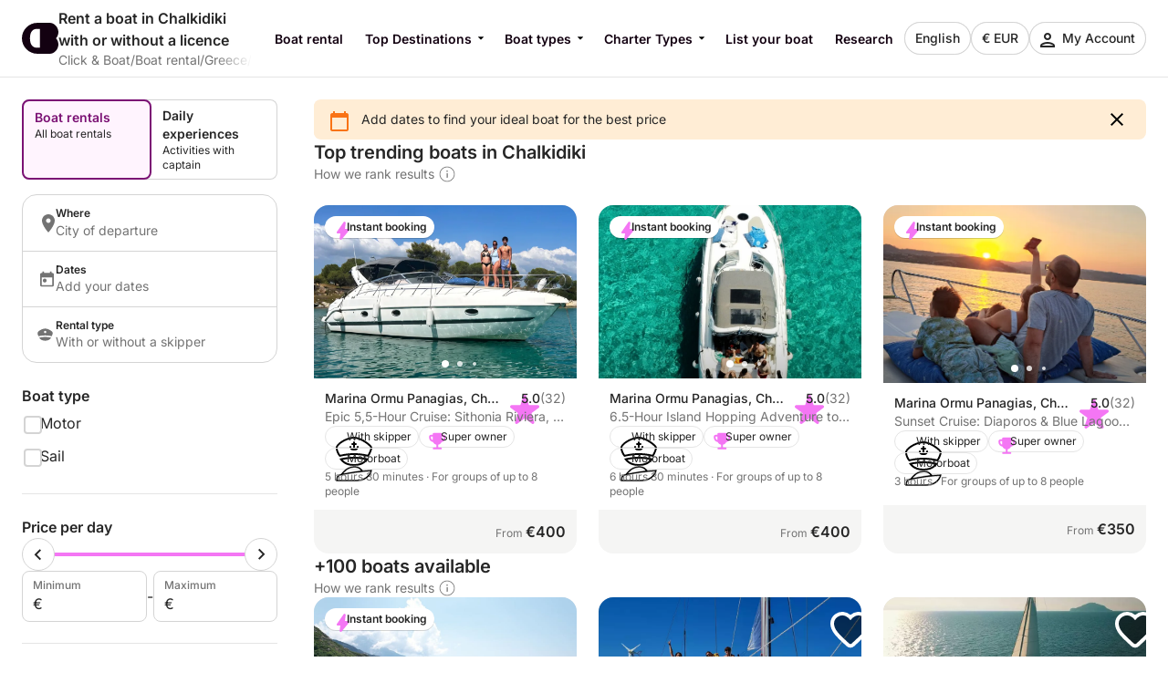

--- FILE ---
content_type: text/html
request_url: https://www.clickandboat.com/en/boat-rental/greece/chalkidiki
body_size: 62984
content:
<!DOCTYPE html><html lang="en"><head>
    <meta charset="utf-8">
    <meta content="DPR, Width" http-equiv="Accept-CH">
    <meta content="#F5F5F5" name="theme-color">
    <link href="https://assets.clickandboat.com/frontend-assets/master/assets/images/favicon/CAB/new-favicon.ico" rel="icon" sizes="any">
    <link href="https://assets.clickandboat.com/frontend-assets/master/assets/images/favicon/CAB/new-icon.svg" rel="icon" type="image/svg+xml">
    <link href="https://assets.clickandboat.com/frontend-assets/master/assets/images/favicon/CAB/new-apple-touch-icon.png" rel="apple-touch-icon">
    <base href="/">
    <meta content="width=device-width, initial-scale=1.0, minimum-scale=1.0, maximum-scale=1.0, user-scalable=no, viewport-fit=cover" name="viewport">
    <meta content="index, follow, noodp, noydir" name="robots">

    <link href="https://o417216.ingest.sentry.io" rel="preconnect">

    <link href="https://static1.clickandboat.com" rel="preconnect">
    
  <link rel="stylesheet" href="https://assets.clickandboat.com/frontend-assets/master/styles.29fefa4313276d8e.css" crossorigin="anonymous"><link rel="stylesheet" href="https://assets.clickandboat.com/frontend-assets/master/theme.CAB.0345810a69d4c00d.css" crossorigin="anonymous"><link href="https://surveys-static-prd.survicate-cdn.com/fonts/fonts.css" rel="stylesheet" type="text/css"><style id="survicate-core-styles" nonce>.sr-only{border:0;clip:rect(0,0,0,0);height:1px;margin:-1px;overflow:hidden;padding:0;position:absolute;white-space:nowrap;width:1px}#survicate-box h1,#survicate-box h2,#survicate-box h3,#survicate-box h4{color:#29292a;font-weight:400;margin:0 0 16px;padding:0}#survicate-box .h1,#survicate-box h1{font-size:24px}#survicate-box .h2,#survicate-box h2{font-size:18px}#survicate-box .h3,#survicate-box h3{font-size:16px}#survicate-box .h4,#survicate-box h4{font-size:14px}#survicate-box{/*! normalize.css v8.0.0 | MIT License | github.com/necolas/normalize.css */}#survicate-box html{line-height:1.15;-webkit-text-size-adjust:100%}#survicate-box body{margin:0}#survicate-box h1{font-size:2em;margin:.67em 0}#survicate-box hr{box-sizing:content-box;height:0;overflow:visible}#survicate-box pre{font-family:monospace,monospace;font-size:1em}#survicate-box a{background-color:transparent}#survicate-box abbr[title]{border-bottom:none;text-decoration:underline;text-decoration:underline dotted}#survicate-box b,#survicate-box strong{font-weight:bolder}#survicate-box code,#survicate-box kbd,#survicate-box samp{font-family:monospace,monospace;font-size:1em}#survicate-box small{font-size:80%}#survicate-box sub,#survicate-box sup{font-size:75%;line-height:0;position:relative;vertical-align:baseline}#survicate-box sub{bottom:-.25em}#survicate-box sup{top:-.5em}#survicate-box img{border-style:none}#survicate-box button,#survicate-box input,#survicate-box optgroup,#survicate-box select,#survicate-box textarea{font-family:inherit;font-size:100%;line-height:1.15;margin:0}#survicate-box button,#survicate-box input{overflow:visible}#survicate-box button,#survicate-box select{text-transform:none}#survicate-box [type=button],#survicate-box [type=reset],#survicate-box [type=submit],#survicate-box button{-webkit-appearance:button}#survicate-box [type=button]::-moz-focus-inner,#survicate-box [type=reset]::-moz-focus-inner,#survicate-box [type=submit]::-moz-focus-inner,#survicate-box button::-moz-focus-inner{border-style:none;padding:0}#survicate-box [type=button]:-moz-focusring,#survicate-box [type=reset]:-moz-focusring,#survicate-box [type=submit]:-moz-focusring,#survicate-box button:-moz-focusring{outline:1px dotted ButtonText}#survicate-box fieldset{padding:.35em .75em .625em}#survicate-box legend{box-sizing:border-box;color:inherit;display:table;max-width:100%;padding:0;white-space:normal}#survicate-box progress{vertical-align:baseline}#survicate-box textarea{overflow:auto}#survicate-box [type=checkbox],#survicate-box [type=radio]{box-sizing:border-box;padding:0}#survicate-box [type=number]::-webkit-inner-spin-button,#survicate-box [type=number]::-webkit-outer-spin-button{height:auto}#survicate-box [type=search]{-webkit-appearance:textfield;outline-offset:-2px}#survicate-box [type=search]::-webkit-search-decoration{-webkit-appearance:none}#survicate-box ::-webkit-file-upload-button{-webkit-appearance:button;font:inherit}#survicate-box details{display:block}#survicate-box summary{display:list-item}#survicate-box [hidden],#survicate-box template{display:none}#survicate-box .sv__answer-hint{font-size:12px;font-weight:600;line-height:20px;margin-bottom:8px;text-align:left}#survicate-box .sv__answer-hint+.sv__choice-button-wrapper{margin-top:8px}#survicate-box .sv__multiple-choice .sv__choice-button .sv__textarea-wrapper .sv--color-answer.sv__answer-hint,#survicate-box .sv__single-choice .sv__choice-button .sv__textarea-wrapper .sv--color-answer.sv__answer-hint{font-size:14px;font-weight:600}#survicate-box .sv__footer{display:inline-block;font-size:11px;padding:0 5px}#survicate-box .sv__labels{display:flex;justify-content:space-between;margin:24px 0}#survicate-box .sv__labels .sv__label{font-size:12px}#survicate-box .sv__labels .sv__label--left{margin-right:5px}#survicate-box .sv__labels .sv__label--right{margin-left:5px}#survicate-box .sv__progress-bar{height:4px;left:0;position:absolute;top:0;width:100%}#survicate-box .sv__progress-bar>div{height:100%}#survicate-box .sv__position{margin:0 10px 0 20px}#survicate-box .sv__opened-in-new-tab{align-items:center;display:flex;flex-direction:column;height:100vh;justify-content:center;text-align:center}:host #survicate-box .sv__opened-in-new-tab{height:100%}#survicate-box .sv__opened-in-new-tab p{font-size:21px}#survicate-box .sv__branded-footer,#survicate-box .sv__branded-footer__content{align-items:center;display:flex}#survicate-box .sv__branded-footer{justify-content:center}#survicate-box .sv__branded-footer:before{border-top:1px solid #c2cbcb;content:"";left:24px;position:absolute;transform:translateY(-39px);width:calc(100% - 48px)}#survicate-box .sv__branded-footer__content{transform:translateX(16px)}#survicate-box .sv__branded-footer__content .sv__branded-footer__text{color:#7f8c8d;font-size:12px}#survicate-box .sv__branded-footer__content .sv__survicate-wordmark{height:10px}#survicate-box .sv__disclaimer{padding-top:16px;text-align:left}#survicate-box .sv__disclaimer__body{border-top-style:solid;border-top-width:1px;padding-bottom:16px;padding-top:16px}#survicate-box .sv__disclaimer__text,#survicate-box .sv__disclaimer__title{font-size:12px;margin:0;overflow-wrap:break-word}#survicate-box .sv__disclaimer__text a,#survicate-box .sv__disclaimer__text b,#survicate-box .sv__disclaimer__text em,#survicate-box .sv__disclaimer__text i,#survicate-box .sv__disclaimer__text strong,#survicate-box .sv__disclaimer__title a,#survicate-box .sv__disclaimer__title b,#survicate-box .sv__disclaimer__title em,#survicate-box .sv__disclaimer__title i,#survicate-box .sv__disclaimer__title strong{color:inherit;font-size:inherit}#survicate-box .sv__disclaimer__text a,#survicate-box .sv__disclaimer__title a{cursor:pointer;text-decoration:underline}#survicate-box .sv__disclaimer__title{font-weight:600;padding-bottom:8px}#survicate-box .sv__rtl-lang .sv__disclaimer,#survicate-box .sv__rtl-lang .sv__disclaimer__body{text-align:right}#survicate-box .sv__tooltip-container{display:inline-block;position:relative}#survicate-box .sv__tooltip-container .sv__tooltip{background-color:#000;border-radius:4px;bottom:120%;color:#fff;font-size:14px;height:40px;left:50%;padding:8px 12px;position:absolute;text-align:center;transform:translateX(-50%);transition:opacity .2s ease-in-out;white-space:nowrap;z-index:2147483647}#survicate-box .sv__tooltip-container .sv__tooltip--with-caret.sv__tooltip:after{border:6px solid transparent;border-top-color:#000;content:"";left:50%;position:absolute;top:100%;transform:translateX(-50%)}#survicate-box .sv__confirmation.sv__confirmation--disclaimer{align-items:center;border-radius:0;border-top:1px solid;display:flex;margin:0;padding:16px 0}#survicate-box .sv__confirmation.sv__confirmation--disclaimer .checkbox-label{width:auto}#survicate-box .sv__confirmation.sv__confirmation--disclaimer .sv__checkbox{margin-left:0;transform:none}#survicate-box .sv__confirmation .sv__checkbox{min-width:20px}#survicate-box .sv__confirmation .sv__confirmation__agreement-label{overflow-wrap:break-word;overflow-x:auto}#survicate-box .sv__confirmation .sv__confirmation__agreement-label a,#survicate-box .sv__confirmation .sv__confirmation__agreement-label b,#survicate-box .sv__confirmation .sv__confirmation__agreement-label i,#survicate-box .sv__confirmation .sv__confirmation__agreement-label strong{color:inherit;font-size:inherit}#survicate-box .sv__confirmation .sv__confirmation__agreement-label a{cursor:pointer;text-decoration:underline}#survicate-box .sv__contact-form .sv__disclaimer .sv__confirmation.sv__confirmation--disclaimer{padding:16px 0}#survicate-box .sv__rtl-lang .sv__confirmation.sv__confirmation--disclaimer .sv__checkbox{margin-left:10px}#survicate-box .sv__point-image{border-radius:6px;height:auto}#survicate-box .sv__point-image__container{display:flex;justify-content:center;position:relative}#survicate-box .sv__point-image__container img{max-width:100%}#survicate-box .sv__point-image__container--loading{margin:20px 0;width:100%}@keyframes spinnerRotation{to{transform:rotate(1turn)}}#survicate-box .sv__spinner{left:0;position:absolute;text-align:center;top:50%;transform:translateY(-50%);width:100%;z-index:100}#survicate-box .sv__spinner:before{animation:spinnerRotation .9s linear infinite;aspect-ratio:1;border-radius:50%;border-style:solid;border-width:4px;box-sizing:border-box;content:"";display:inline-block;height:30px}#survicate-box .sv__submit-button__wrapper{display:flex}#survicate-box .sv__submit-button__wrapper .sv__navigation-button{margin:initial}#survicate-box .sv__submit-button__wrapper .sv__navigation-button--back{margin-right:16px}#survicate-box .sv__submit-button__wrapper .sv__submit-button.sv__navigation-button{overflow:auto;word-break:break-word}#survicate-box .sv__submit-button__wrapper .sv__submit-button.sv__navigation-button.sv__navigation-button--back{margin-right:16px}#survicate-box .sv__submit-button__wrapper .sv__submit-button.sv__navigation-button.sv__navigation-button--back .sv__navigation-button__arrow{border-style:solid;border-width:0 2px 2px 0;display:block;transform:rotate(135deg)}#survicate-box.sv__position-mobile .sv__navigation-button{width:48%}#survicate-box.sv__position-mobile .sv__navigation-button .sv__navigation-button__text{max-width:48%}#survicate-box.sv__position-mobile .sv__navigation-button:first-child{margin-left:0}#survicate-box.sv__position-mobile .sv__navigation-button:last-child{margin-right:0}#survicate-box .sv__dot-loader-container{border-top:1px solid;display:flex;justify-content:center;width:100%}#survicate-box .sv__dot-loader{display:flex;justify-content:space-between;margin:16px 0;width:13px}#survicate-box .sv__dot-loader__dot{animation:growShrink 1s infinite;border-radius:50%;height:3px;width:3px}#survicate-box .sv__dot-loader__dot:nth-child(2){animation-delay:.2s}#survicate-box .sv__dot-loader__dot:nth-child(3){animation-delay:.4s}@keyframes growShrink{0%,to{transform:scale(1)}50%{transform:scale(1.333)}}#survicate-box .sv__notification-banner{align-items:center;background-color:#fff1d7;display:flex;height:64px;padding:16px 20px}#survicate-box .sv__notification-banner__text{color:#664a16}#survicate-box .sv__choice-button{overflow-wrap:break-word}#survicate-box .sv__choice-button .sv__textarea{font-size:14px}#survicate-box .sv__rtl-lang .sv__choice-button-wrapper .sv__choice-button{text-align:right}#survicate-box .sv__date{border:2px solid transparent;border-radius:6px;display:block;justify-content:flex-start}#survicate-box .sv__date__input{background-color:transparent;border:none;font-weight:400}#survicate-box .sv__date__input:focus{border-color:transparent!important}#survicate-box .sv__date.sv__invalid{background-color:#ffedea!important;border-style:solid;border-width:2px}#survicate-box .sv__date.sv__invalid.focused{border-color:#e33a22!important}#survicate-box .sv__date.sv__invalid .sv__date__input{background-color:transparent}#survicate-box .sv__date.sv__invalid .sv__date__separator{color:#e33a22!important}#survicate-box .sv__dropdown__wrapper{margin:25px auto 0;position:relative}#survicate-box .sv__dropdown__wrapper .sv__select-buttons .sv__select-icon{align-items:center;display:flex;height:44px;justify-content:center;right:0;top:2px;width:46px}#survicate-box .sv__dropdown__wrapper .sv__select-buttons .sv__select-icon.sv__select__clear-input{right:0;top:0}#survicate-box .sv__dropdown__wrapper .sv__select input{cursor:text}#survicate-box .sv__dropdown__wrapper .sv__select input:focus{padding:14px}#survicate-box .sv__dropdown__wrapper .sv__select input,#survicate-box .sv__dropdown__wrapper .sv__select input:focus{padding-right:48px;text-overflow:ellipsis}#survicate-box .sv__dropdown__wrapper .sv__select .sv__caret svg{transform:scale(1.5)}#survicate-box .sv__dropdown__wrapper .sv__select--open .sv__caret svg{transform:scale(1.5) rotate(180deg) translateY(2px)}#survicate-box .sv__dropdown__wrapper .sv__select .sv__select-list{margin-top:8px}#survicate-box .sv__dropdown__wrapper .sv__validation{top:11px}@media(max-width:1181px){#survicate-box .sv-box-child .sv__dropdown__wrapper .sv__validation{top:-26px}}#survicate-box .sv__nps .sv__buttons{display:flex;justify-content:space-between}#survicate-box .sv__nps--vertical{margin:auto;width:100%}#survicate-box .sv__rating{text-align:center}#survicate-box .sv__rating__wrapper{flex-direction:column;margin:0 auto}#survicate-box .sv__rating__wrapper .sv__buttons{flex-direction:row}#survicate-box .sv__rating__wrapper .sv__buttons .sv__button{background:none;margin-bottom:0;margin-top:0;padding:0}#survicate-box .sv__rating__wrapper .sv__buttons .sv__button:first-child{margin-left:0}#survicate-box .sv__rating__wrapper .sv__buttons .sv__button:last-child{margin-right:0}#survicate-box .sv__rating__wrapper .sv__buttons .sv__button--selected{border:none}#survicate-box .sv__rating__number{font-weight:400}#survicate-box .sv__smiley-scale{margin:auto;text-align:center}#survicate-box .sv__smiley-scale .sv__selected{transform:scale(1.2)}#survicate-box .sv__smiley-scale.sv__three-smileys{text-align:center}#survicate-box .sv__smiley-scale.sv__three-smileys .sv__smiley-scale__buttons .sv__smiley-scale__button:first-child{margin-right:22px}#survicate-box .sv__smiley-scale.sv__three-smileys .sv__smiley-scale__buttons .sv__smiley-scale__button:last-child{margin-left:22px}#survicate-box .sv__smiley-scale__wrapper{display:inline-flex;flex-direction:column;margin:0 auto}#survicate-box .sv__smiley-scale__buttons{display:flex;justify-content:center}#survicate-box .sv__smiley-scale__button{background:none;border-radius:50%;height:59px;margin:0 20px;padding:0;transition:transform .2s ease-out;width:59px}#survicate-box .sv__smiley-scale__button:first-child{margin-left:0}#survicate-box .sv__smiley-scale__button:last-child{margin-right:0}#survicate-box .sv__smiley-scale__button:hover{transform:scale(1.1)}#survicate-box .sv__smiley-scale__icon-container{background-repeat:no-repeat;background-size:contain;display:block;height:100%;position:relative;width:100%}#survicate-box .sv__matrix-widget .sv__choice-button-wrapper .sv__textarea-wrapper{height:max-content;padding-bottom:0}#survicate-box .sv__matrix-widget .sv__matrix-dropdown__wrapper .sv__matrix-animation-wrapper{box-sizing:border-box}#survicate-box .sv__matrix-widget .sv__matrix-dropdown__wrapper .sv__matrix-dropdown{height:unset;justify-content:space-between;margin-bottom:8px;min-height:64px;padding:16px}#survicate-box .sv__matrix-widget .sv__matrix-dropdown__wrapper .sv__matrix-dropdown .sv__matrix-answer{overflow:hidden;width:inherit}#survicate-box .sv__matrix-widget .sv__matrix-dropdown__wrapper .sv__matrix-dropdown .sv__matrix-answer .sv__answer-text,#survicate-box .sv__matrix-widget .sv__matrix-dropdown__wrapper .sv__matrix-dropdown .sv__matrix-answer .sv__matrix-answer--selected{overflow:inherit;text-overflow:ellipsis;white-space:normal;width:95%}#survicate-box .sv__matrix-widget .sv__matrix-dropdown__wrapper .sv__matrix-dropdown .sv__matrix-answer--selected{font-size:12px}#survicate-box .sv__matrix-widget .sv__matrix-dropdown__wrapper .sv__matrix-dropdown .sv__caret{align-items:center;display:flex;height:24px;justify-content:center;width:24px}#survicate-box .sv__matrix-widget .sv__matrix-dropdown__wrapper .sv__matrix-dropdown .sv__caret svg{height:12px;transform:rotate(180deg);width:20px}#survicate-box .sv__matrix-widget .sv__matrix-dropdown__wrapper .sv__matrix-dropdown--closed.sv__choice-button{height:64px}#survicate-box .sv__matrix-widget .sv__matrix-dropdown__wrapper .sv__matrix-dropdown--closed.sv__choice-button svg{transform:none}#survicate-box .sv__matrix-widget .sv__matrix-dropdown__wrapper .sv__matrix-dropdown--closed.sv__choice-button .sv__matrix-answer .sv__answer-text,#survicate-box .sv__matrix-widget .sv__matrix-dropdown__wrapper .sv__matrix-dropdown--closed.sv__choice-button .sv__matrix-answer--selected{white-space:nowrap}#survicate-box .sv__matrix-row{border:2px solid transparent;border-radius:6px;display:flex;gap:5px;margin-bottom:12px;min-height:50px;padding:11px 0}#survicate-box .sv__matrix-row.sv__selected .sv__matrix-cell div{font-weight:600}#survicate-box .sv__matrix-row.sv__matrix-header{background-color:transparent}#survicate-box .sv__matrix-row:not(:first-child) .sv__matrix-cell:not(:first-child){cursor:pointer}#survicate-box .sv__matrix-cell{align-items:center;color:#7f8c8d;display:flex;flex-basis:50px;flex-grow:1;font-size:14px;font-weight:400;justify-content:center;text-align:center}#survicate-box .sv__matrix-cell:first-child{flex-basis:30%;justify-content:flex-start;padding:0 20px;text-align:left;word-break:break-word}#survicate-box .sv__matrix-cell .sv__checkbox{margin:0}#survicate-box .sv__matrix-cell .sv__checkbox.sv__circle{background-clip:content-box;border-style:solid;border-width:2px;padding:4px}#survicate-box .sv__ie .sv__matrix-cell{height:40px}#survicate-box .sv__matrix-widget .sv__matrix-dropdown__wrapper .sv__matrix-dropdown{display:flex}#survicate-box .sv-box-child.sv-mobile{font-size:16px}@media only screen and (max-device-width:812px)and (-webkit-min-device-pixel-ratio:3)and (orientation:landscape),only screen and (max-width:767px){#survicate-box .sv-box-child:not(.sv-tablet):not(.sv-desktop){font-size:16px}}@media only screen and (min-width:768px)and (-webkit-max-device-pixel-ratio:2),only screen and (min-width:813px){#survicate-box .sv-box-child:not(.sv-mobile) .sv__matrix-widget{max-width:256px}}#survicate-box .sv-box-child.sv-desktop .sv__matrix-widget,#survicate-box .sv-box-child.sv-tablet .sv__matrix-widget{max-width:256px}#survicate-box .sv__survey .sv__contact-form-field.sv__invalid .sv__input:focus{background-color:#ffedea!important;border-color:#c00!important;color:#e33a22!important}#survicate-box .sv__text-question .sv__text-container{position:relative}#survicate-box .sv__text-question .sv__text-container .sv__textarea.sv__has-followup-questions{margin-bottom:4px}#survicate-box .sv__text-question .sv__text-input-stats{display:flex;justify-content:flex-end;text-align:right}#survicate-box .sv__text-question .sv__text-input-stats-text{font-size:12px}#survicate-box .sv__text-question .sv__follow-up{border-top:1px solid}#survicate-box .sv__text-question .sv__follow-up .sv__point-text{margin-top:16px}#survicate-box .sv__buttons{display:flex;justify-content:center}#survicate-box .sv__buttons .sv__button{border-radius:6px}#survicate-box .sv__buttons--vertical.sv__buttons{display:flex;flex-direction:column-reverse;width:100%}#survicate-box .sv__buttons--vertical.sv__buttons .sv__button{border:none;font-weight:400;height:48px;margin:0 0 8px;overflow-wrap:break-word;width:100%}#survicate-box .sv__buttons--vertical.sv__buttons .sv__button--selected,#survicate-box .sv__buttons--vertical.sv__buttons .sv__button:active{border-style:solid;border-width:2px;font-weight:600}#survicate-box .sv__buttons--vertical.sv__buttons .sv__button--selected svg,#survicate-box .sv__buttons--vertical.sv__buttons .sv__button:active svg{margin-bottom:0}#survicate-box .sv__buttons__answer{overflow-wrap:break-word;overflow-x:auto}#survicate-box .sv__checkbox{cursor:pointer;display:inline-block;height:20px;margin-right:10px;position:relative;width:20px}#survicate-box .sv__checkbox.sv__circle{border-radius:50%}#survicate-box .sv__checkbox.sv__circle .sv__tick{border-radius:100%;height:5px;left:6px;top:4px;width:5px}#survicate-box .sv__checkbox.sv__circle label:after{background:initial;border:initial;height:auto;left:auto;position:static;top:auto;width:auto}#survicate-box .sv__checkbox.sv__square{border-radius:4px;border-style:solid;border-width:2px;margin-top:1px;transition:background-color .3s cubic-bezier(.4,0,.23,1)}#survicate-box .sv__checkbox.sv__square:after{border-radius:100%;content:"";height:36px;left:-10px;position:absolute;top:-10px;width:36px}#survicate-box .sv__checkbox.sv__square svg{border-radius:3px;height:100%;position:absolute;transform:scale(1.2);width:100%}#survicate-box .sv__checkbox .sv__tick{display:none;display:block;position:absolute}#survicate-box .sv__checkbox.sv__circle .sv__tick{background-color:#fff;display:none;height:8px;top:6px;width:8px}#survicate-box .sv__rtl-lang .sv__checkbox{margin-left:10px;margin-right:0}#survicate-box .sv__hide-input{height:0;opacity:0;pointer-events:none;position:absolute;width:0}#survicate-box .sv__outline .sv__checkbox.sv__checkbox--focused{box-shadow:0 0 0 8px rgba(26,109,85,.2);outline:2px solid #6f27f6}#survicate-box .sv__select{border-radius:6px;position:relative;width:100%;z-index:1}#survicate-box .sv__select-icon{position:absolute;right:16px;top:10px}#survicate-box .sv__select input{border-radius:6px;cursor:pointer;font-size:16px;font-weight:400;padding:16px;width:100%}#survicate-box .sv__select--open{border-bottom-left-radius:0;border-bottom-right-radius:0;border-top-left-radius:6px;border-top-right-radius:6px;z-index:100}#survicate-box .sv__select .sv__clear-input-icon{background:none;font-weight:600}#survicate-box .sv__select .sv__caret{background:none;border:none;cursor:pointer}#survicate-box .sv__select .sv__select-list{border-bottom-left-radius:6px;border-bottom-right-radius:6px;border-top-left-radius:0;border-top-right-radius:0;list-style:none;margin:0;max-height:180px;overflow:auto;padding:0;position:absolute;width:100%;z-index:100}#survicate-box .sv__select .sv__select-list .sv__select-button{border:none;border-radius:0;font-size:inherit;font-weight:400;height:auto;overflow-wrap:break-word;padding:10px 16px;text-align:left;transition:none;width:100%}#survicate-box .sv__select.sv-invalid{border:none}#survicate-box .sv__select.sv-invalid input,#survicate-box .sv__select.sv-invalid input:focus{background-color:#ffedea!important;border:2px;border-color:#e33a22!important;border-style:solid;color:#e33a22!important;padding:14px}#survicate-box .sv__select.sv-invalid+.sv__submit-button__wrapper{visibility:visible}#survicate-box .sv__outline .sv__select-list .sv__select-button.sv__select-button--focused{outline:2px solid #6f27f6;outline-offset:-4px}#survicate-box .sv__rtl-lang .sv__dropdown__wrapper .sv__select-list .sv__select-button{text-align:right}#survicate-box .sv__rtl-lang .sv__dropdown__wrapper .sv__select-icon{left:16px;right:unset}#survicate-box .sv__rtl-lang .sv__dropdown__wrapper .sv__select-icon.sv__select__clear-input{left:0}#survicate-box .sv__rtl-lang .sv__dropdown__wrapper .sv__select .sv__input{padding-right:16px}#survicate-box .sv__validation{align-items:center;background-color:#e33a22;border-radius:4px;display:flex;left:100%;padding:5px 6px;position:absolute;top:36px;white-space:nowrap;width:max-content}#survicate-box .sv__validation__message{color:#fff;font-size:12px;margin-left:3px}#survicate-box .sv__validation:after{border-color:transparent #e33a22 transparent transparent;border-style:solid;border-width:4px 8px 4px 0;content:" ";height:0;left:-7px;position:absolute;top:9px;width:0}#survicate-box .sv__survey .sv__invalid input{background-color:#ffedea!important;color:#e33a22!important}#survicate-box .sv__survey .sv__invalid input:focus{border-color:#e33a22;border-width:2px}@media(max-width:1181px){#survicate-box .sv-box-child .sv__validation{left:auto;right:0;top:1px}#survicate-box .sv-box-child .sv__validation:after{border-color:#e33a22 transparent transparent;border-width:8px 4px 0;bottom:-8px;left:auto;right:10px;top:auto}}:host #survicate-box .sv-mobile .sv__validation{left:auto;right:0;top:1px}:host #survicate-box .sv-mobile .sv__validation:after{border-color:#e33a22 transparent transparent;border-width:8px 4px 0;bottom:-8px;left:auto;right:10px;top:auto}#survicate-box .sv__comment-field{border:2px solid;border-radius:6px;margin-bottom:16px;padding:4px 8px}#survicate-box .sv__comment-field .sv__textarea{border:2px solid transparent;border-radius:6px;font-size:14px;margin-top:8px;max-height:200px;min-height:80px;padding:8px;resize:none;width:100%}#survicate-box .sv__comment-field__label{display:block;font-size:14px;font-weight:600;margin-top:4px;text-align:left;word-break:break-word}#survicate-box .sv__comment-field__label span{font-size:14px;font-weight:600}#survicate-box .sv__rtl-lang .sv__comment-field__label{text-align:right}#survicate-box .sv__point .sv__point-description a,#survicate-box .sv__point .sv__point-description b,#survicate-box .sv__point .sv__point-description em,#survicate-box .sv__point .sv__point-description h1,#survicate-box .sv__point .sv__point-description h2,#survicate-box .sv__point .sv__point-description h3,#survicate-box .sv__point .sv__point-description h4,#survicate-box .sv__point .sv__point-description h5,#survicate-box .sv__point .sv__point-description i,#survicate-box .sv__point .sv__point-description small,#survicate-box .sv__point .sv__point-description strong,#survicate-box .sv__point .sv__point-question a,#survicate-box .sv__point .sv__point-question b,#survicate-box .sv__point .sv__point-question em,#survicate-box .sv__point .sv__point-question h1,#survicate-box .sv__point .sv__point-question h2,#survicate-box .sv__point .sv__point-question h3,#survicate-box .sv__point .sv__point-question h4,#survicate-box .sv__point .sv__point-question h5,#survicate-box .sv__point .sv__point-question i,#survicate-box .sv__point .sv__point-question small,#survicate-box .sv__point .sv__point-question strong,#survicate-box .sv__point .sv__point-wrapper a,#survicate-box .sv__point .sv__point-wrapper b,#survicate-box .sv__point .sv__point-wrapper em,#survicate-box .sv__point .sv__point-wrapper h1,#survicate-box .sv__point .sv__point-wrapper h2,#survicate-box .sv__point .sv__point-wrapper h3,#survicate-box .sv__point .sv__point-wrapper h4,#survicate-box .sv__point .sv__point-wrapper h5,#survicate-box .sv__point .sv__point-wrapper i,#survicate-box .sv__point .sv__point-wrapper small,#survicate-box .sv__point .sv__point-wrapper strong{color:inherit}#survicate-box .sv__point .sv__point-description a.sv__social-button,#survicate-box .sv__point .sv__point-description b.sv__social-button,#survicate-box .sv__point .sv__point-description em.sv__social-button,#survicate-box .sv__point .sv__point-description h1.sv__social-button,#survicate-box .sv__point .sv__point-description h2.sv__social-button,#survicate-box .sv__point .sv__point-description h3.sv__social-button,#survicate-box .sv__point .sv__point-description h4.sv__social-button,#survicate-box .sv__point .sv__point-description h5.sv__social-button,#survicate-box .sv__point .sv__point-description i.sv__social-button,#survicate-box .sv__point .sv__point-description small.sv__social-button,#survicate-box .sv__point .sv__point-description strong.sv__social-button,#survicate-box .sv__point .sv__point-question a.sv__social-button,#survicate-box .sv__point .sv__point-question b.sv__social-button,#survicate-box .sv__point .sv__point-question em.sv__social-button,#survicate-box .sv__point .sv__point-question h1.sv__social-button,#survicate-box .sv__point .sv__point-question h2.sv__social-button,#survicate-box .sv__point .sv__point-question h3.sv__social-button,#survicate-box .sv__point .sv__point-question h4.sv__social-button,#survicate-box .sv__point .sv__point-question h5.sv__social-button,#survicate-box .sv__point .sv__point-question i.sv__social-button,#survicate-box .sv__point .sv__point-question small.sv__social-button,#survicate-box .sv__point .sv__point-question strong.sv__social-button,#survicate-box .sv__point .sv__point-wrapper a.sv__social-button,#survicate-box .sv__point .sv__point-wrapper b.sv__social-button,#survicate-box .sv__point .sv__point-wrapper em.sv__social-button,#survicate-box .sv__point .sv__point-wrapper h1.sv__social-button,#survicate-box .sv__point .sv__point-wrapper h2.sv__social-button,#survicate-box .sv__point .sv__point-wrapper h3.sv__social-button,#survicate-box .sv__point .sv__point-wrapper h4.sv__social-button,#survicate-box .sv__point .sv__point-wrapper h5.sv__social-button,#survicate-box .sv__point .sv__point-wrapper i.sv__social-button,#survicate-box .sv__point .sv__point-wrapper small.sv__social-button,#survicate-box .sv__point .sv__point-wrapper strong.sv__social-button{color:#fff}#survicate-box .sv__point .sv__point-description a.sv__social-button--disabled,#survicate-box .sv__point .sv__point-description b.sv__social-button--disabled,#survicate-box .sv__point .sv__point-description em.sv__social-button--disabled,#survicate-box .sv__point .sv__point-description h1.sv__social-button--disabled,#survicate-box .sv__point .sv__point-description h2.sv__social-button--disabled,#survicate-box .sv__point .sv__point-description h3.sv__social-button--disabled,#survicate-box .sv__point .sv__point-description h4.sv__social-button--disabled,#survicate-box .sv__point .sv__point-description h5.sv__social-button--disabled,#survicate-box .sv__point .sv__point-description i.sv__social-button--disabled,#survicate-box .sv__point .sv__point-description small.sv__social-button--disabled,#survicate-box .sv__point .sv__point-description strong.sv__social-button--disabled,#survicate-box .sv__point .sv__point-question a.sv__social-button--disabled,#survicate-box .sv__point .sv__point-question b.sv__social-button--disabled,#survicate-box .sv__point .sv__point-question em.sv__social-button--disabled,#survicate-box .sv__point .sv__point-question h1.sv__social-button--disabled,#survicate-box .sv__point .sv__point-question h2.sv__social-button--disabled,#survicate-box .sv__point .sv__point-question h3.sv__social-button--disabled,#survicate-box .sv__point .sv__point-question h4.sv__social-button--disabled,#survicate-box .sv__point .sv__point-question h5.sv__social-button--disabled,#survicate-box .sv__point .sv__point-question i.sv__social-button--disabled,#survicate-box .sv__point .sv__point-question small.sv__social-button--disabled,#survicate-box .sv__point .sv__point-question strong.sv__social-button--disabled,#survicate-box .sv__point .sv__point-wrapper a.sv__social-button--disabled,#survicate-box .sv__point .sv__point-wrapper b.sv__social-button--disabled,#survicate-box .sv__point .sv__point-wrapper em.sv__social-button--disabled,#survicate-box .sv__point .sv__point-wrapper h1.sv__social-button--disabled,#survicate-box .sv__point .sv__point-wrapper h2.sv__social-button--disabled,#survicate-box .sv__point .sv__point-wrapper h3.sv__social-button--disabled,#survicate-box .sv__point .sv__point-wrapper h4.sv__social-button--disabled,#survicate-box .sv__point .sv__point-wrapper h5.sv__social-button--disabled,#survicate-box .sv__point .sv__point-wrapper i.sv__social-button--disabled,#survicate-box .sv__point .sv__point-wrapper small.sv__social-button--disabled,#survicate-box .sv__point .sv__point-wrapper strong.sv__social-button--disabled{cursor:not-allowed;opacity:.5}#survicate-box .sv__point .sv__point-description b,#survicate-box .sv__point .sv__point-description em,#survicate-box .sv__point .sv__point-description i,#survicate-box .sv__point .sv__point-description strong,#survicate-box .sv__point .sv__point-question b,#survicate-box .sv__point .sv__point-question em,#survicate-box .sv__point .sv__point-question i,#survicate-box .sv__point .sv__point-question strong,#survicate-box .sv__point .sv__point-wrapper b,#survicate-box .sv__point .sv__point-wrapper em,#survicate-box .sv__point .sv__point-wrapper i,#survicate-box .sv__point .sv__point-wrapper strong{font-size:inherit}#survicate-box .sv__point .sv__point-description b,#survicate-box .sv__point .sv__point-description strong,#survicate-box .sv__point .sv__point-question b,#survicate-box .sv__point .sv__point-question strong,#survicate-box .sv__point .sv__point-wrapper b,#survicate-box .sv__point .sv__point-wrapper strong{font-weight:600}#survicate-box .sv__point .sv__point-description small,#survicate-box .sv__point .sv__point-question small,#survicate-box .sv__point .sv__point-wrapper small{font-size:12px}#survicate-box .sv__point .sv__point-description small a,#survicate-box .sv__point .sv__point-description small b,#survicate-box .sv__point .sv__point-description small em,#survicate-box .sv__point .sv__point-description small i,#survicate-box .sv__point .sv__point-description small strong,#survicate-box .sv__point .sv__point-question small a,#survicate-box .sv__point .sv__point-question small b,#survicate-box .sv__point .sv__point-question small em,#survicate-box .sv__point .sv__point-question small i,#survicate-box .sv__point .sv__point-question small strong,#survicate-box .sv__point .sv__point-wrapper small a,#survicate-box .sv__point .sv__point-wrapper small b,#survicate-box .sv__point .sv__point-wrapper small em,#survicate-box .sv__point .sv__point-wrapper small i,#survicate-box .sv__point .sv__point-wrapper small strong{font-size:inherit}#survicate-box *{box-sizing:border-box;font-family:Open sans,sans-serif;font-size:14px;font-weight:400;line-height:normal;outline:none}#survicate-box .sv__outline :focus{outline:2px solid #6f27f6}#survicate-box button{border:none;cursor:pointer;display:inline-block;margin:0;padding:3px}#survicate-box p{margin:0}#survicate-box a{text-decoration:none}#survicate-box .sv-invalid.sv-invalid.sv-invalid{border:1px solid #c00}#survicate-box .sv__overlay,#sv-screenshot-controls .sv__overlay{height:100vh;left:0;position:fixed;top:0;width:100vw;z-index:999995}:host #survicate-box .sv__overlay,:host #sv-screenshot-controls .sv__overlay{height:100%;position:absolute;width:100%}#survicate-box .sv__overlay--dark,#sv-screenshot-controls .sv__overlay--dark{background-color:#000;opacity:.35}#survicate-box .sv__overlay--light,#sv-screenshot-controls .sv__overlay--light{background-color:#fff;opacity:.5}#survicate-box .sv__submit-screenshot-button-container,#sv-screenshot-controls .sv__submit-screenshot-button-container{border-top:1px solid;display:flex;margin:0 auto;width:calc(100% - 48px)}#survicate-box .sv__submit-screenshot-button-container .sv__submit-button__wrapper.sv--border-top-color-question-20,#sv-screenshot-controls .sv__submit-screenshot-button-container .sv__submit-button__wrapper.sv--border-top-color-question-20{margin-left:12px}#survicate-box .sv__submit-screenshot-button-container .sv__submit-button__wrapper.sv--border-top-color-question-20 .sv__navigation-button.sv__navigation-button--back,#survicate-box .sv__submit-screenshot-button-container .sv__submit-button__wrapper.sv--border-top-color-question-20 .sv__navigation-button.sv__submit-button,#sv-screenshot-controls .sv__submit-screenshot-button-container .sv__submit-button__wrapper.sv--border-top-color-question-20 .sv__navigation-button.sv__navigation-button--back,#sv-screenshot-controls .sv__submit-screenshot-button-container .sv__submit-button__wrapper.sv--border-top-color-question-20 .sv__navigation-button.sv__submit-button{width:96px}#survicate-box .sv__submit-screenshot-button-container .sv__submit-button__wrapper.sv--border-top-color-question-20 .sv__navigation-button.sv__navigation-button--back,#sv-screenshot-controls .sv__submit-screenshot-button-container .sv__submit-button__wrapper.sv--border-top-color-question-20 .sv__navigation-button.sv__navigation-button--back{margin-right:12px}#survicate-box .sv__screenshot-button-wrapper,#sv-screenshot-controls .sv__screenshot-button-wrapper{display:flex;margin:23px auto 0}#survicate-box .sv__screenshot-button-wrapper .sv__screenshot-button,#sv-screenshot-controls .sv__screenshot-button-wrapper .sv__screenshot-button{height:40px;padding:8px 10px}#survicate-box .sv__color-picker-input-wrapper,#survicate-box .sv__screenshot-button-wrapper,#survicate-box .sv__screenshot-button__close,#sv-screenshot-controls .sv__color-picker-input-wrapper,#sv-screenshot-controls .sv__screenshot-button-wrapper,#sv-screenshot-controls .sv__screenshot-button__close{width:40px}#survicate-box .sv__color-picker-input-wrapper,#survicate-box .sv__screenshot-button-wrapper,#survicate-box .sv__screenshot-button__close,#survicate-box .sv__screenshot-button__save,#sv-screenshot-controls .sv__color-picker-input-wrapper,#sv-screenshot-controls .sv__screenshot-button-wrapper,#sv-screenshot-controls .sv__screenshot-button__close,#sv-screenshot-controls .sv__screenshot-button__save{height:40px}#survicate-box .sv__screenshot-button-overlay,#survicate-box .sv__screenshot-button__action-buttons,#survicate-box .sv__screenshot-button__color-picker,#survicate-box .sv__screenshot-button__remove-wrapper,#sv-screenshot-controls .sv__screenshot-button-overlay,#sv-screenshot-controls .sv__screenshot-button__action-buttons,#sv-screenshot-controls .sv__screenshot-button__color-picker,#sv-screenshot-controls .sv__screenshot-button__remove-wrapper{position:fixed}#survicate-box .sv__screenshot-button__action-buttons,#sv-screenshot-controls .sv__screenshot-button__action-buttons{gap:5px;padding:unset;right:24px;top:24px}#survicate-box .sv__screenshot-button__action-buttons,#survicate-box .sv__screenshot-button__remove,#survicate-box .sv__screenshot-button__save,#sv-screenshot-controls .sv__screenshot-button__action-buttons,#sv-screenshot-controls .sv__screenshot-button__remove,#sv-screenshot-controls .sv__screenshot-button__save{display:inline-flex}#survicate-box .sv__screenshot-button__action-buttons,#survicate-box .sv__screenshot-button__remove-wrapper,#sv-screenshot-controls .sv__screenshot-button__action-buttons,#sv-screenshot-controls .sv__screenshot-button__remove-wrapper{padding-bottom:8px}#survicate-box .sv__screenshot-button__remove,#survicate-box .sv__screenshot-button__save,#sv-screenshot-controls .sv__screenshot-button__remove,#sv-screenshot-controls .sv__screenshot-button__save{align-items:center;gap:10px;padding:5px 10px}#survicate-box .sv__screenshot-button-overlay,#sv-screenshot-controls .sv__screenshot-button-overlay{background:rgba(0,0,0,.2);cursor:crosshair;height:100vh;left:0;top:0;width:100vw}#survicate-box .sv__screenshot-button,#survicate-box .sv__screenshot-button__close,#survicate-box .sv__screenshot-button__remove,#survicate-box .sv__screenshot-button__save,#sv-screenshot-controls .sv__screenshot-button,#sv-screenshot-controls .sv__screenshot-button__close,#sv-screenshot-controls .sv__screenshot-button__remove,#sv-screenshot-controls .sv__screenshot-button__save{border:2px solid}#survicate-box .sv__screenshot-button,#survicate-box .sv__screenshot-button__close,#survicate-box .sv__screenshot-button__color-picker,#survicate-box .sv__screenshot-button__remove,#survicate-box .sv__screenshot-button__save,#sv-screenshot-controls .sv__screenshot-button,#sv-screenshot-controls .sv__screenshot-button__close,#sv-screenshot-controls .sv__screenshot-button__color-picker,#sv-screenshot-controls .sv__screenshot-button__remove,#sv-screenshot-controls .sv__screenshot-button__save{cursor:pointer}#survicate-box .sv__screenshot-button__color-picker,#sv-screenshot-controls .sv__screenshot-button__color-picker{border:none;height:50px;left:24px;top:24px;width:50px}#survicate-box .sv__screenshot-button-overlay,#survicate-box .sv__screenshot-button-overlay__rectangle,#survicate-box .sv__screenshot-button-overlay__rectangles,#survicate-box .sv__screenshot-button__action-buttons,#survicate-box .sv__screenshot-button__color-picker,#survicate-box .sv__screenshot-button__remove,#survicate-box .sv__screenshot-button__remove-wrapper,#survicate-box .sv__screenshot-button__save,#sv-screenshot-controls .sv__screenshot-button-overlay,#sv-screenshot-controls .sv__screenshot-button-overlay__rectangle,#sv-screenshot-controls .sv__screenshot-button-overlay__rectangles,#sv-screenshot-controls .sv__screenshot-button__action-buttons,#sv-screenshot-controls .sv__screenshot-button__color-picker,#sv-screenshot-controls .sv__screenshot-button__remove,#sv-screenshot-controls .sv__screenshot-button__remove-wrapper,#sv-screenshot-controls .sv__screenshot-button__save{z-index:2147483647}#survicate-box .sv__color-picker-input-wrapper,#survicate-box .sv__screenshot-button__close,#survicate-box .sv__screenshot-button__color-picker,#sv-screenshot-controls .sv__color-picker-input-wrapper,#sv-screenshot-controls .sv__screenshot-button__close,#sv-screenshot-controls .sv__screenshot-button__color-picker{align-items:center;display:flex;justify-content:center}#survicate-box .sv__color-picker-input-wrapper,#survicate-box .sv__screenshot-button,#survicate-box .sv__screenshot-button__close,#survicate-box .sv__screenshot-button__color-picker,#survicate-box .sv__screenshot-button__remove,#survicate-box .sv__screenshot-button__save,#sv-screenshot-controls .sv__color-picker-input-wrapper,#sv-screenshot-controls .sv__screenshot-button,#sv-screenshot-controls .sv__screenshot-button__close,#sv-screenshot-controls .sv__screenshot-button__color-picker,#sv-screenshot-controls .sv__screenshot-button__remove,#sv-screenshot-controls .sv__screenshot-button__save{border-radius:5px}#survicate-box .sv__color-picker-input-wrapper,#sv-screenshot-controls .sv__color-picker-input-wrapper{position:relative}#survicate-box .sv__color-picker-input-wrapper .sv__color-picker-input,#sv-screenshot-controls .sv__color-picker-input-wrapper .sv__color-picker-input{cursor:pointer;height:100%;left:0;opacity:0;position:absolute;top:0;width:100%}#survicate-box .sv__point-image,#sv-screenshot-controls .sv__point-image{margin-bottom:24px}#survicate-box .sv__point-image.sv__image-position--bottom,#sv-screenshot-controls .sv__point-image.sv__image-position--bottom{margin-top:16px}#survicate-box.sv__survey--button_link .sv__branded-footer:before,#sv-screenshot-controls.sv__survey--button_link .sv__branded-footer:before{border-top-style:hidden}#survicate-box .sv__footer__wrapper.sv__branded-footer--with-border,#sv-screenshot-controls .sv__footer__wrapper.sv__branded-footer--with-border{background-color:#fff;border-bottom-left-radius:10px;border-bottom-right-radius:10px;padding:23px 0 24px;transform:translateY(16px);width:100%}#survicate-box .sv__footer__wrapper .sv__branded-footer,#sv-screenshot-controls .sv__footer__wrapper .sv__branded-footer{padding-bottom:8px;padding-top:8px;position:unset}#survicate-box .sv__footer__wrapper .sv__branded-footer .sv__survicate-wordmark,#sv-screenshot-controls .sv__footer__wrapper .sv__branded-footer .sv__survicate-wordmark{transform:translate(-8px)}#survicate-box .sv__footer__wrapper .sv__branded-footer .sv__arrow-forward,#sv-screenshot-controls .sv__footer__wrapper .sv__branded-footer .sv__arrow-forward{height:14px;transform:translate(-24px,1px)}#survicate-box .sv__position-mobile .sv__footer__wrapper.sv__branded-footer--with-border,#sv-screenshot-controls .sv__position-mobile .sv__footer__wrapper.sv__branded-footer--with-border{border-bottom-left-radius:0;border-bottom-right-radius:0}@keyframes slide-out{0%{transform:translateX(0)}to{transform:translateX(-100%)}}@keyframes slide-in{0%{transform:translateX(100%)}to{transform:translateX(0)}}@keyframes slide-down{0%{transform:translateY(0)}to{transform:translateY(100%)}}#survicate-box .sv__survey.sv__micro-theme,#sv-screenshot-controls .sv__survey.sv__micro-theme{border-radius:10px;box-shadow:0 0 10px 5px rgba(41,41,42,.07);display:flex;flex-direction:column;max-height:664px;max-width:304px;min-width:304px;padding:0 0 16px;position:fixed;width:unset;z-index:2147483646}#survicate-box .sv__survey.sv__micro-theme.sv__rtl-lang,#sv-screenshot-controls .sv__survey.sv__micro-theme.sv__rtl-lang{direction:rtl}#survicate-box .sv__survey.sv__micro-theme.sv__survey--hidden,#sv-screenshot-controls .sv__survey.sv__micro-theme.sv__survey--hidden{display:none}#survicate-box .sv__survey.sv__micro-theme.sv__feedback-survey,#sv-screenshot-controls .sv__survey.sv__micro-theme.sv__feedback-survey{border-radius:10px;margin-left:0;margin-right:0;margin-top:0;top:50%;transform:translateY(-50%);z-index:2147483645}#survicate-box .sv__survey.sv__micro-theme.sv__feedback-survey.sv__position-center-right,#sv-screenshot-controls .sv__survey.sv__micro-theme.sv__feedback-survey.sv__position-center-right{right:24px}#survicate-box .sv__survey.sv__micro-theme.sv__feedback-survey.sv__position-center-right.sv__feedback-survey--minimized,#survicate-box .sv__survey.sv__micro-theme.sv__feedback-survey.sv__position-center-right.sv__position-mobile.sv__feedback-survey--mobile.sv__feedback-survey--minimized,#sv-screenshot-controls .sv__survey.sv__micro-theme.sv__feedback-survey.sv__position-center-right.sv__feedback-survey--minimized,#sv-screenshot-controls .sv__survey.sv__micro-theme.sv__feedback-survey.sv__position-center-right.sv__position-mobile.sv__feedback-survey--mobile.sv__feedback-survey--minimized{border-radius:0 0 10px 10px;margin-right:0;right:0;transform:translateY(50%) rotateY(0deg) rotate(90deg);transform-origin:right top}#survicate-box .sv__survey.sv__micro-theme.sv__feedback-survey.sv__position-center-left,#sv-screenshot-controls .sv__survey.sv__micro-theme.sv__feedback-survey.sv__position-center-left{left:24px}#survicate-box .sv__survey.sv__micro-theme.sv__feedback-survey.sv__position-center-left.sv__feedback-survey--minimized,#survicate-box .sv__survey.sv__micro-theme.sv__feedback-survey.sv__position-center-left.sv__position-mobile.sv__feedback-survey--mobile.sv__feedback-survey--minimized,#sv-screenshot-controls .sv__survey.sv__micro-theme.sv__feedback-survey.sv__position-center-left.sv__feedback-survey--minimized,#sv-screenshot-controls .sv__survey.sv__micro-theme.sv__feedback-survey.sv__position-center-left.sv__position-mobile.sv__feedback-survey--mobile.sv__feedback-survey--minimized{border-radius:0 0 10px 10px;left:0;margin-left:0;transform:translateY(-50%) rotate(270deg) translateX(-50%);transform-origin:left top}#survicate-box .sv__survey.sv__micro-theme.sv__feedback-survey.sv__position-mobile.sv__feedback-survey--mobile:not(.sv__feedback-survey--minimized),#sv-screenshot-controls .sv__survey.sv__micro-theme.sv__feedback-survey.sv__position-mobile.sv__feedback-survey--mobile:not(.sv__feedback-survey--minimized){bottom:unset;left:24px;margin-left:0;margin-right:0;max-width:unset;min-width:unset;right:24px;width:calc(100% - 48px)}:host #survicate-box .sv__survey.sv__micro-theme,:host #sv-screenshot-controls .sv__survey.sv__micro-theme{position:absolute}#survicate-box .sv__survey.sv__micro-theme.sv__position-top-left,#survicate-box .sv__survey.sv__micro-theme.sv__position-top-right,#sv-screenshot-controls .sv__survey.sv__micro-theme.sv__position-top-left,#sv-screenshot-controls .sv__survey.sv__micro-theme.sv__position-top-right{top:0}#survicate-box .sv__survey.sv__micro-theme.sv__position-left,#survicate-box .sv__survey.sv__micro-theme.sv__position-right,#sv-screenshot-controls .sv__survey.sv__micro-theme.sv__position-left,#sv-screenshot-controls .sv__survey.sv__micro-theme.sv__position-right{bottom:0}#survicate-box .sv__survey.sv__micro-theme.sv__position-right,#survicate-box .sv__survey.sv__micro-theme.sv__position-top-right,#sv-screenshot-controls .sv__survey.sv__micro-theme.sv__position-right,#sv-screenshot-controls .sv__survey.sv__micro-theme.sv__position-top-right{right:30px}#survicate-box .sv__survey.sv__micro-theme.sv__position-left,#survicate-box .sv__survey.sv__micro-theme.sv__position-top-left,#sv-screenshot-controls .sv__survey.sv__micro-theme.sv__position-left,#sv-screenshot-controls .sv__survey.sv__micro-theme.sv__position-top-left{left:30px}#survicate-box .sv__survey.sv__micro-theme.sv__position-center,#sv-screenshot-controls .sv__survey.sv__micro-theme.sv__position-center{bottom:50%;max-width:608px;right:50%;transform:translate(50%,50%)}#survicate-box .sv__survey.sv__micro-theme.sv__position-fullscreen,#sv-screenshot-controls .sv__survey.sv__micro-theme.sv__position-fullscreen{height:100vh;justify-content:space-between}:host #survicate-box .sv__survey.sv__micro-theme.sv__position-fullscreen,:host #sv-screenshot-controls .sv__survey.sv__micro-theme.sv__position-fullscreen{height:100%}#survicate-box .sv__survey.sv__micro-theme:not(.sv__position-center),#sv-screenshot-controls .sv__survey.sv__micro-theme:not(.sv__position-center){margin:24px -6px}#survicate-box .sv__survey.sv__micro-theme.sv__minimized,#sv-screenshot-controls .sv__survey.sv__micro-theme.sv__minimized{align-items:center;cursor:pointer;display:inline-flex;flex-direction:row;justify-content:space-between;min-height:39px;overflow-wrap:break-word;padding:16px 24px}#survicate-box .sv__survey.sv__micro-theme.sv__minimized.sv__position-center,#sv-screenshot-controls .sv__survey.sv__micro-theme.sv__minimized.sv__position-center{bottom:50%;right:50%;transform:translate(50%);width:auto}#survicate-box .sv__survey.sv__micro-theme.sv__minimized .sv__minimized-symbol,#sv-screenshot-controls .sv__survey.sv__micro-theme.sv__minimized .sv__minimized-symbol{align-items:center;border-radius:6px;display:flex;height:40px;justify-content:center;margin-left:12px;width:40px}#survicate-box .sv__survey.sv__micro-theme.sv__minimized .sv__minimized-symbol:focus,#sv-screenshot-controls .sv__survey.sv__micro-theme.sv__minimized .sv__minimized-symbol:focus{box-shadow:0 0 0 2px #fff,0 0 0 4px #6f27f6;outline:none}#survicate-box .sv__survey.sv__micro-theme.sv__minimized .sv__minimized__text,#sv-screenshot-controls .sv__survey.sv__micro-theme.sv__minimized .sv__minimized__text{width:75%}#survicate-box .sv__survey.sv__micro-theme.sv__survey--nps,#survicate-box .sv__survey.sv__micro-theme.sv__survey--numerical_scale,#survicate-box .sv__survey.sv__micro-theme.sv__survey--rating,#sv-screenshot-controls .sv__survey.sv__micro-theme.sv__survey--nps,#sv-screenshot-controls .sv__survey.sv__micro-theme.sv__survey--numerical_scale,#sv-screenshot-controls .sv__survey.sv__micro-theme.sv__survey--rating{max-width:520px}#survicate-box .sv__survey.sv__micro-theme.sv__survey--matrix,#sv-screenshot-controls .sv__survey.sv__micro-theme.sv__survey--matrix{max-width:unset}#survicate-box .sv__survey.sv__micro-theme.sv__survey--matrix .sv__matrix-wrapper,#sv-screenshot-controls .sv__survey.sv__micro-theme.sv__survey--matrix .sv__matrix-wrapper{max-width:608px;min-width:336px}#survicate-box .sv__survey.sv__micro-theme.sv__survey--finished,#sv-screenshot-controls .sv__survey.sv__micro-theme.sv__survey--finished{width:304px}#survicate-box .sv__survey.sv__micro-theme.sv__survey--finished.sv__survey--branded,#sv-screenshot-controls .sv__survey.sv__micro-theme.sv__survey--finished.sv__survey--branded{background-color:#fff!important;color:#000!important}#survicate-box .sv__survey.sv__micro-theme.sv__survey--slide-out,#sv-screenshot-controls .sv__survey.sv__micro-theme.sv__survey--slide-out{animation-duration:.3s;animation-name:slide-out}#survicate-box .sv__survey.sv__micro-theme.sv__survey--slide-in,#sv-screenshot-controls .sv__survey.sv__micro-theme.sv__survey--slide-in{animation-duration:.3s;animation-name:slide-in}#survicate-box .sv__survey.sv__micro-theme.sv__survey--slide-down,#sv-screenshot-controls .sv__survey.sv__micro-theme.sv__survey--slide-down{animation-duration:.3s;animation-name:slide-down}#survicate-box .sv__micro-theme.sv__survey.sv__mobile-survey.sv__position-fullscreen .sv__point,#sv-screenshot-controls .sv__micro-theme.sv__survey.sv__mobile-survey.sv__position-fullscreen .sv__point{margin:auto 0}#survicate-box .sv__micro-theme .sv__point,#sv-screenshot-controls .sv__micro-theme .sv__point{max-height:none;overflow-y:auto;padding:0}#survicate-box .sv__micro-theme .sv__point::-webkit-scrollbar,#sv-screenshot-controls .sv__micro-theme .sv__point::-webkit-scrollbar{background-color:transparent;width:4px}#survicate-box .sv__micro-theme .sv__point::-webkit-scrollbar-thumb,#sv-screenshot-controls .sv__micro-theme .sv__point::-webkit-scrollbar-thumb{background-color:rgba(0,0,0,.5);border-radius:4px}#survicate-box .sv__micro-theme .sv__point-wrapper,#sv-screenshot-controls .sv__micro-theme .sv__point-wrapper{box-sizing:content-box;overflow:hidden;padding-bottom:0;padding-left:24px;padding-right:24px}#survicate-box .sv__micro-theme .sv__point .sv__point-texts-wrapper,#sv-screenshot-controls .sv__micro-theme .sv__point .sv__point-texts-wrapper{display:flex;flex-direction:column}#survicate-box .sv__micro-theme .sv__point .sv__point-texts-wrapper--image-bottom,#sv-screenshot-controls .sv__micro-theme .sv__point .sv__point-texts-wrapper--image-bottom{flex-direction:column-reverse}#survicate-box .sv__micro-theme .sv__point .sv__point-texts-wrapper .sv__point-text,#sv-screenshot-controls .sv__micro-theme .sv__point .sv__point-texts-wrapper .sv__point-text{hyphens:auto;margin:0 0 8px;overflow-wrap:anywhere;text-align:left}#survicate-box .sv__micro-theme .sv__point .sv__point-texts-wrapper .sv__point-text.sv__point-description,#sv-screenshot-controls .sv__micro-theme .sv__point .sv__point-texts-wrapper .sv__point-text.sv__point-description{font-size:12px;line-height:19px;margin:4px 0}#survicate-box .sv__micro-theme .sv__point .sv__point-texts-wrapper .sv__point-text.sv__point-question,#sv-screenshot-controls .sv__micro-theme .sv__point .sv__point-texts-wrapper .sv__point-text.sv__point-question{font-size:14px;font-weight:600;line-height:22px;margin-bottom:16px}#survicate-box .sv__micro-theme .sv__point .sv__point-texts-wrapper .sv__point-text.sv__point-description a,#survicate-box .sv__micro-theme .sv__point .sv__point-texts-wrapper .sv__point-text.sv__point-question a,#sv-screenshot-controls .sv__micro-theme .sv__point .sv__point-texts-wrapper .sv__point-text.sv__point-description a,#sv-screenshot-controls .sv__micro-theme .sv__point .sv__point-texts-wrapper .sv__point-text.sv__point-question a{font-size:inherit;font-weight:inherit;text-decoration:underline}#survicate-box .sv__micro-theme.sv__rtl-lang .sv__point .sv__point-wrapper .sv__point-text,#sv-screenshot-controls .sv__micro-theme.sv__rtl-lang .sv__point .sv__point-wrapper .sv__point-text{margin-right:4px;text-align:right}#survicate-box .sv__micro-theme .sv__contact-form,#sv-screenshot-controls .sv__micro-theme .sv__contact-form{display:flex;flex-direction:column}#survicate-box .sv__micro-theme .sv__contact-form-field,#sv-screenshot-controls .sv__micro-theme .sv__contact-form-field{border-radius:6px;margin-bottom:8px;margin-top:0;position:relative;width:100%}#survicate-box .sv__micro-theme .sv__contact-form-field:last-child,#sv-screenshot-controls .sv__micro-theme .sv__contact-form-field:last-child{margin-bottom:16px}#survicate-box .sv__micro-theme .sv__contact-form-field .sv__input,#sv-screenshot-controls .sv__micro-theme .sv__contact-form-field .sv__input{border:2px solid transparent;border-radius:4px;box-sizing:border-box;height:40px;outline-offset:3px;padding:0 16px;transition:none;width:100%}#survicate-box .sv__micro-theme .sv__contact-form-field .sv__input:focus,#sv-screenshot-controls .sv__micro-theme .sv__contact-form-field .sv__input:focus{border-style:solid;border-width:2px}#survicate-box .sv__micro-theme .sv__contact-form-field-label,#sv-screenshot-controls .sv__micro-theme .sv__contact-form-field-label{display:block;font-size:14px;font-weight:600;margin-bottom:8px;opacity:1;overflow-wrap:break-word;position:static;transition:opacity .5s}#survicate-box .sv__micro-theme .sv__contact-form-field .checkbox-label,#sv-screenshot-controls .sv__micro-theme .sv__contact-form-field .checkbox-label{margin-left:0;margin-right:0}#survicate-box .sv__micro-theme .sv__contact-form .sv__confirmation,#survicate-box .sv__micro-theme .sv__contact-form-security,#sv-screenshot-controls .sv__micro-theme .sv__contact-form .sv__confirmation,#sv-screenshot-controls .sv__micro-theme .sv__contact-form-security{align-items:center;display:flex;margin-top:16px;min-height:40px;padding:8px 16px}#survicate-box .sv__micro-theme .sv__contact-form .sv__confirmation .sv__checkbox,#survicate-box .sv__micro-theme .sv__contact-form-security .sv__checkbox,#sv-screenshot-controls .sv__micro-theme .sv__contact-form .sv__confirmation .sv__checkbox,#sv-screenshot-controls .sv__micro-theme .sv__contact-form-security .sv__checkbox{margin-right:16px}#survicate-box .sv__micro-theme .sv__contact-form .sv__confirmation .sv__checkbox.sv__square.sv-invalid.sv-nested-bg-bw,#survicate-box .sv__micro-theme .sv__contact-form-security .sv__checkbox.sv__square.sv-invalid.sv-nested-bg-bw,#sv-screenshot-controls .sv__micro-theme .sv__contact-form .sv__confirmation .sv__checkbox.sv__square.sv-invalid.sv-nested-bg-bw,#sv-screenshot-controls .sv__micro-theme .sv__contact-form-security .sv__checkbox.sv__square.sv-invalid.sv-nested-bg-bw{border-style:solid;border-width:2px}#survicate-box .sv__micro-theme .sv__contact-form .sv__confirmation .sv__checkbox.sv__square svg,#survicate-box .sv__micro-theme .sv__contact-form-security .sv__checkbox.sv__square svg,#sv-screenshot-controls .sv__micro-theme .sv__contact-form .sv__confirmation .sv__checkbox.sv__square svg,#sv-screenshot-controls .sv__micro-theme .sv__contact-form-security .sv__checkbox.sv__square svg{position:relative}#survicate-box .sv__micro-theme .sv__contact-form .sv__confirmation .sv__lock-icon,#survicate-box .sv__micro-theme .sv__contact-form-security .sv__lock-icon,#sv-screenshot-controls .sv__micro-theme .sv__contact-form .sv__confirmation .sv__lock-icon,#sv-screenshot-controls .sv__micro-theme .sv__contact-form-security .sv__lock-icon{margin-right:8px;padding-left:2px}#survicate-box .sv__micro-theme .sv__contact-form .sv__confirmation .sv__lock-icon svg,#survicate-box .sv__micro-theme .sv__contact-form-security .sv__lock-icon svg,#sv-screenshot-controls .sv__micro-theme .sv__contact-form .sv__confirmation .sv__lock-icon svg,#sv-screenshot-controls .sv__micro-theme .sv__contact-form-security .sv__lock-icon svg{height:20px;margin-right:8px}#survicate-box .sv__micro-theme .sv__contact-form .sv__confirmation .sv__validation,#survicate-box .sv__micro-theme .sv__contact-form-security .sv__validation,#sv-screenshot-controls .sv__micro-theme .sv__contact-form .sv__confirmation .sv__validation,#sv-screenshot-controls .sv__micro-theme .sv__contact-form-security .sv__validation{bottom:unset;top:-27px}#survicate-box .sv__micro-theme .sv__contact-form-security,#sv-screenshot-controls .sv__micro-theme .sv__contact-form-security{font-size:12px}#survicate-box .sv__micro-theme.sv__rtl-lang .sv__contact-form .sv__contact-form-security .sv__lock-icon,#sv-screenshot-controls .sv__micro-theme.sv__rtl-lang .sv__contact-form .sv__contact-form-security .sv__lock-icon{margin-left:8px;margin-right:0;padding-left:0;padding-right:2px}#survicate-box .sv__micro-theme.sv__rtl-lang .sv__contact-form .sv__contact-form-security .sv__lock-icon svg,#sv-screenshot-controls .sv__micro-theme.sv__rtl-lang .sv__contact-form .sv__contact-form-security .sv__lock-icon svg{margin-left:8px;margin-right:0}#survicate-box .sv__micro-theme.sv__rtl-lang .sv__contact-form .sv__confirmation .sv__checkbox,#sv-screenshot-controls .sv__micro-theme.sv__rtl-lang .sv__contact-form .sv__confirmation .sv__checkbox{margin-right:0}#survicate-box .sv__micro-theme .sv__choice-button,#sv-screenshot-controls .sv__micro-theme .sv__choice-button{align-items:center;border:2px solid transparent;border-radius:6px;cursor:pointer;display:flex;font-weight:400;margin:0;min-height:40px;padding:10px;text-align:left;transition:background-color .3s;width:100%}#survicate-box .sv__micro-theme .sv__choice-button-wrapper,#sv-screenshot-controls .sv__micro-theme .sv__choice-button-wrapper{margin-bottom:8px}#survicate-box .sv__micro-theme .sv__choice-button-wrapper:last-child,#sv-screenshot-controls .sv__micro-theme .sv__choice-button-wrapper:last-child{margin-bottom:16px}#survicate-box .sv__micro-theme .sv__choice-button-question,#sv-screenshot-controls .sv__micro-theme .sv__choice-button-question{align-items:center;display:flex;overflow-x:initial;width:100%}#survicate-box .sv__micro-theme .sv__choice-button-question .sv-bg-bv,#sv-screenshot-controls .sv__micro-theme .sv__choice-button-question .sv-bg-bv{width:auto}#survicate-box .sv__micro-theme .sv__choice-button-question .sv-color-fa,#sv-screenshot-controls .sv__micro-theme .sv__choice-button-question .sv-color-fa{overflow-x:inherit;width:100%}#survicate-box .sv__micro-theme .sv__choice-button>div:last-child,#sv-screenshot-controls .sv__micro-theme .sv__choice-button>div:last-child{width:auto}#survicate-box .sv__micro-theme .sv__choice-button.sv__choice-button--selected--expanded,#sv-screenshot-controls .sv__micro-theme .sv__choice-button.sv__choice-button--selected--expanded{align-items:baseline}#survicate-box .sv__micro-theme .sv__choice-button.sv__choice-button--selected--expanded>div:last-child,#sv-screenshot-controls .sv__micro-theme .sv__choice-button.sv__choice-button--selected--expanded>div:last-child{width:100%}#survicate-box .sv__micro-theme .sv__choice-button.sv__choice-button--selected .sv-color-fa,#sv-screenshot-controls .sv__micro-theme .sv__choice-button.sv__choice-button--selected .sv-color-fa{font-weight:600}#survicate-box .sv__micro-theme .sv__choice-button:active .sv__circle,#sv-screenshot-controls .sv__micro-theme .sv__choice-button:active .sv__circle{background-color:transparent;border-style:solid;border-width:2px}#survicate-box .sv__micro-theme .sv__choice-button--selected--expanded,#sv-screenshot-controls .sv__micro-theme .sv__choice-button--selected--expanded{flex-direction:column}#survicate-box .sv__micro-theme .sv__choice-button--selected .sv__circle,#survicate-box .sv__micro-theme .sv__choice-button:active .sv__circle,#sv-screenshot-controls .sv__micro-theme .sv__choice-button--selected .sv__circle,#sv-screenshot-controls .sv__micro-theme .sv__choice-button:active .sv__circle{background-clip:content-box;padding:2px}#survicate-box .sv__micro-theme .sv__choice-button .sv__textarea-wrapper,#sv-screenshot-controls .sv__micro-theme .sv__choice-button .sv__textarea-wrapper{margin-top:16px}#survicate-box .sv__micro-theme .sv__choice-button .sv__textarea-wrapper .sv__answer-hint,#sv-screenshot-controls .sv__micro-theme .sv__choice-button .sv__textarea-wrapper .sv__answer-hint{font-size:12px}#survicate-box .sv__micro-theme .sv__choice-button .sv__textarea-wrapper .sv__textarea,#sv-screenshot-controls .sv__micro-theme .sv__choice-button .sv__textarea-wrapper .sv__textarea{border:2px solid transparent;border-radius:4px;margin-top:0;max-height:72px;min-height:64px;padding:8px;resize:none;width:100%}#survicate-box .sv__micro-theme .sv__choice-button .sv__textarea-wrapper .sv__textarea:active,#sv-screenshot-controls .sv__micro-theme .sv__choice-button .sv__textarea-wrapper .sv__textarea:active{border-width:2px}#survicate-box .sv__micro-theme .sv__choice-button .sv__checkbox,#sv-screenshot-controls .sv__micro-theme .sv__choice-button .sv__checkbox{flex:1 0 auto}#survicate-box .sv__micro-theme .sv__choice-button .sv__circle,#sv-screenshot-controls .sv__micro-theme .sv__choice-button .sv__circle{padding:3px;top:0}#survicate-box .sv__micro-theme .sv__choice-button .sv__answer-text,#sv-screenshot-controls .sv__micro-theme .sv__choice-button .sv__answer-text{overflow-wrap:anywhere;word-break:break-word}#survicate-box .sv__micro-theme.sv__mobile-survey .sv__circle:hover,#survicate-box .sv__micro-theme.sv__mobile-survey .sv__circle:hover:after,#survicate-box .sv__micro-theme.sv__mobile-survey .sv__square:hover,#survicate-box .sv__micro-theme.sv__mobile-survey .sv__square:hover:after,#sv-screenshot-controls .sv__micro-theme.sv__mobile-survey .sv__circle:hover,#sv-screenshot-controls .sv__micro-theme.sv__mobile-survey .sv__circle:hover:after,#sv-screenshot-controls .sv__micro-theme.sv__mobile-survey .sv__square:hover,#sv-screenshot-controls .sv__micro-theme.sv__mobile-survey .sv__square:hover:after{box-shadow:none!important}#survicate-box .sv__micro-theme.sv__rtl-lang .sv__choice-button-wrapper .sv__choice-button,#sv-screenshot-controls .sv__micro-theme.sv__rtl-lang .sv__choice-button-wrapper .sv__choice-button{text-align:right}#survicate-box .sv__micro-theme .sv__customer-satisfaction .sv__buttons--vertical,#sv-screenshot-controls .sv__micro-theme .sv__customer-satisfaction .sv__buttons--vertical{margin-bottom:0}#survicate-box .sv__micro-theme .sv__date,#sv-screenshot-controls .sv__micro-theme .sv__date{box-sizing:border-box;display:block;height:40px;margin-bottom:16px;margin-top:0;padding:8px 10px 8px 8px;text-align:left}#survicate-box .sv__micro-theme .sv__date__input,#survicate-box .sv__micro-theme .sv__date__separator,#sv-screenshot-controls .sv__micro-theme .sv__date__input,#sv-screenshot-controls .sv__micro-theme .sv__date__separator{display:inline-block}#survicate-box .sv__micro-theme .sv__date__input,#sv-screenshot-controls .sv__micro-theme .sv__date__input{background:none;padding:0;text-align:center;width:30%}#survicate-box .sv__micro-theme .sv__date__separator,#sv-screenshot-controls .sv__micro-theme .sv__date__separator{padding:0}#survicate-box .sv__micro-theme .sv__date__wrapper .sv__mobile-datepicker,#sv-screenshot-controls .sv__micro-theme .sv__date__wrapper .sv__mobile-datepicker{box-shadow:none;font-size:14px;margin:0 auto;padding:0;width:100%;width:max-content}#survicate-box .sv__micro-theme .sv__date__wrapper .sv__mobile-datepicker--selected,#sv-screenshot-controls .sv__micro-theme .sv__date__wrapper .sv__mobile-datepicker--selected{border:none;border-radius:6px;transform:translateY(-60%);width:100%}#survicate-box .sv__micro-theme .sv__date__wrapper .sv__mobile-datepicker .sv__roller__wrapper,#sv-screenshot-controls .sv__micro-theme .sv__date__wrapper .sv__mobile-datepicker .sv__roller__wrapper{display:flex}#survicate-box .sv__micro-theme .sv__date__wrapper .sv__mobile-datepicker .sv__roller__wrapper:after,#survicate-box .sv__micro-theme .sv__date__wrapper .sv__mobile-datepicker .sv__roller__wrapper:before,#sv-screenshot-controls .sv__micro-theme .sv__date__wrapper .sv__mobile-datepicker .sv__roller__wrapper:after,#sv-screenshot-controls .sv__micro-theme .sv__date__wrapper .sv__mobile-datepicker .sv__roller__wrapper:before{background:inherit}#survicate-box .sv__micro-theme .sv__date__wrapper .sv__mobile-datepicker .sv__roller__option,#sv-screenshot-controls .sv__micro-theme .sv__date__wrapper .sv__mobile-datepicker .sv__roller__option{font-size:14px}#survicate-box .sv__micro-theme .sv__date.sv__invalid,#survicate-box .sv__micro-theme .sv__date.sv__invalid.sv--background-answer-opacity-10,#sv-screenshot-controls .sv__micro-theme .sv__date.sv__invalid,#sv-screenshot-controls .sv__micro-theme .sv__date.sv__invalid.sv--background-answer-opacity-10{background-color:#ffedea!important;position:relative}#survicate-box .sv__micro-theme .sv__date.sv__invalid .sv__date__input,#survicate-box .sv__micro-theme .sv__date.sv__invalid .sv__date__input::placeholder,#survicate-box .sv__micro-theme .sv__date.sv__invalid .sv__date__separator,#survicate-box .sv__micro-theme .sv__date.sv__invalid.sv--background-answer-opacity-10 .sv__date__input,#survicate-box .sv__micro-theme .sv__date.sv__invalid.sv--background-answer-opacity-10 .sv__date__input::placeholder,#survicate-box .sv__micro-theme .sv__date.sv__invalid.sv--background-answer-opacity-10 .sv__date__separator,#sv-screenshot-controls .sv__micro-theme .sv__date.sv__invalid .sv__date__input,#sv-screenshot-controls .sv__micro-theme .sv__date.sv__invalid .sv__date__input::placeholder,#sv-screenshot-controls .sv__micro-theme .sv__date.sv__invalid .sv__date__separator,#sv-screenshot-controls .sv__micro-theme .sv__date.sv__invalid.sv--background-answer-opacity-10 .sv__date__input,#sv-screenshot-controls .sv__micro-theme .sv__date.sv__invalid.sv--background-answer-opacity-10 .sv__date__input::placeholder,#sv-screenshot-controls .sv__micro-theme .sv__date.sv__invalid.sv--background-answer-opacity-10 .sv__date__separator{color:#e33a22!important}#survicate-box .sv__micro-theme .sv__date.sv__invalid.focused,#survicate-box .sv__micro-theme .sv__date.sv__invalid.sv--background-answer-opacity-10.focused,#sv-screenshot-controls .sv__micro-theme .sv__date.sv__invalid.focused,#sv-screenshot-controls .sv__micro-theme .sv__date.sv__invalid.sv--background-answer-opacity-10.focused{border-color:#e33a22!important}#survicate-box .sv__micro-theme .sv__date .sv__validation,#sv-screenshot-controls .sv__micro-theme .sv__date .sv__validation{bottom:38px;display:flex;padding:5px 6px;right:0}#survicate-box .sv__micro-theme .sv__point-texts--empty+.sv__date,#sv-screenshot-controls .sv__micro-theme .sv__point-texts--empty+.sv__date{margin-top:26px}#survicate-box .sv__micro-theme.sv__outline .sv--background-answer-opacity-10.sv__date.focused,#sv-screenshot-controls .sv__micro-theme.sv__outline .sv--background-answer-opacity-10.sv__date.focused{border-color:#6f27f6!important}#survicate-box .sv__micro-theme.sv__outline .sv--background-answer-opacity-10.sv__date.focused .sv__date__input,#sv-screenshot-controls .sv__micro-theme.sv__outline .sv--background-answer-opacity-10.sv__date.focused .sv__date__input{outline:none}#survicate-box .sv__micro-theme .sv__dropdown__wrapper,#sv-screenshot-controls .sv__micro-theme .sv__dropdown__wrapper{margin-left:0;margin-right:0;margin-top:0}#survicate-box .sv__micro-theme .sv__dropdown__wrapper .sv-invalid.sv__select .sv__clear-input-icon svg g g,#sv-screenshot-controls .sv__micro-theme .sv__dropdown__wrapper .sv-invalid.sv__select .sv__clear-input-icon svg g g{fill:#000}#survicate-box .sv__micro-theme .sv__dropdown__wrapper .sv-invalid.sv__select.sv-invalid .sv__input,#sv-screenshot-controls .sv__micro-theme .sv__dropdown__wrapper .sv-invalid.sv__select.sv-invalid .sv__input{background-color:#ffedea!important;color:#e33a22!important}#survicate-box .sv__micro-theme .sv__dropdown__wrapper .sv-invalid.sv__select.sv-invalid .sv__input:focus,#sv-screenshot-controls .sv__micro-theme .sv__dropdown__wrapper .sv-invalid.sv__select.sv-invalid .sv__input:focus{border-color:#e33a22!important}#survicate-box .sv__micro-theme .sv__dropdown__wrapper .sv-invalid.sv__select.sv-invalid svg g g polygon,#sv-screenshot-controls .sv__micro-theme .sv__dropdown__wrapper .sv-invalid.sv__select.sv-invalid svg g g polygon{fill:#e33a22!important}#survicate-box .sv__micro-theme .sv__dropdown__wrapper .sv__select,#sv-screenshot-controls .sv__micro-theme .sv__dropdown__wrapper .sv__select{display:flex;flex-direction:column-reverse}#survicate-box .sv__micro-theme .sv__dropdown__wrapper .sv__select-list,#sv-screenshot-controls .sv__micro-theme .sv__dropdown__wrapper .sv__select-list{margin-bottom:10px;margin-top:0;position:static}#survicate-box .sv__micro-theme .sv__dropdown__wrapper .sv__select-icon,#sv-screenshot-controls .sv__micro-theme .sv__dropdown__wrapper .sv__select-icon{top:4px}#survicate-box .sv__micro-theme .sv__dropdown__wrapper .sv__select-icon.sv__caret,#sv-screenshot-controls .sv__micro-theme .sv__dropdown__wrapper .sv__select-icon.sv__caret{border:0}#survicate-box .sv__micro-theme .sv__dropdown__wrapper .sv__select .sv__clear-input-icon,#sv-screenshot-controls .sv__micro-theme .sv__dropdown__wrapper .sv__select .sv__clear-input-icon{right:0;top:0}#survicate-box .sv__micro-theme .sv__dropdown__wrapper .sv__select input,#sv-screenshot-controls .sv__micro-theme .sv__dropdown__wrapper .sv__select input{border:2px solid transparent;font-size:14px;height:50px;padding:16px}#survicate-box .sv__micro-theme .sv__dropdown__wrapper .sv__select .sv__validation,#sv-screenshot-controls .sv__micro-theme .sv__dropdown__wrapper .sv__select .sv__validation{bottom:50px;top:auto}#survicate-box .sv__micro-theme .sv__dropdown__wrapper .sv__submit-button__wrapper,#sv-screenshot-controls .sv__micro-theme .sv__dropdown__wrapper .sv__submit-button__wrapper{bottom:auto}#survicate-box .sv__micro-theme .sv__outline .sv__select-list .sv__select-button.sv__select-button--focused,#sv-screenshot-controls .sv__micro-theme .sv__outline .sv__select-list .sv__select-button.sv__select-button--focused{outline:2px solid #6f27f6;outline-offset:-4px}#survicate-box .sv__micro-theme.sv__rtl-lang .sv__dropdown__wrapper .sv__select .sv__caret,#sv-screenshot-controls .sv__micro-theme.sv__rtl-lang .sv__dropdown__wrapper .sv__select .sv__caret{left:20px;right:unset}#survicate-box .sv__micro-theme.sv__rtl-lang .sv__dropdown__wrapper .sv__select .sv__clear-input-icon,#sv-screenshot-controls .sv__micro-theme.sv__rtl-lang .sv__dropdown__wrapper .sv__select .sv__clear-input-icon{left:0;right:unset}#survicate-box .sv__micro-theme .sv__numerical-scale--mobile .sv__numerical-scale__wrapper,#sv-screenshot-controls .sv__micro-theme .sv__numerical-scale--mobile .sv__numerical-scale__wrapper{display:flex;flex-direction:column}#survicate-box .sv__micro-theme .sv__numerical-scale--mobile .sv__numerical-scale__buttons,#sv-screenshot-controls .sv__micro-theme .sv__numerical-scale--mobile .sv__numerical-scale__buttons{flex-direction:column-reverse}#survicate-box .sv__micro-theme .sv__numerical-scale--mobile .sv__numerical-scale__button,#sv-screenshot-controls .sv__micro-theme .sv__numerical-scale--mobile .sv__numerical-scale__button{margin:0 0 10px;width:100%}#survicate-box .sv__micro-theme .sv__numerical-scale .sv__point-text,#sv-screenshot-controls .sv__micro-theme .sv__numerical-scale .sv__point-text{min-width:100%;width:min-content}#survicate-box .sv__micro-theme .sv__numerical-scale__wrapper,#sv-screenshot-controls .sv__micro-theme .sv__numerical-scale__wrapper{display:flex;flex-direction:column}#survicate-box .sv__micro-theme .sv__numerical-scale__wrapper .sv__buttons,#sv-screenshot-controls .sv__micro-theme .sv__numerical-scale__wrapper .sv__buttons{display:flex;justify-content:center;margin-left:0;margin-right:0;width:100%}#survicate-box .sv__micro-theme .sv__numerical-scale__wrapper .sv__buttons .sv__button,#sv-screenshot-controls .sv__micro-theme .sv__numerical-scale__wrapper .sv__buttons .sv__button{align-items:center;border-radius:6px;cursor:pointer;display:flex;justify-content:center;padding:initial;text-align:center}#survicate-box .sv__micro-theme .sv__numerical-scale__wrapper .sv__buttons .sv__button:first-child,#sv-screenshot-controls .sv__micro-theme .sv__numerical-scale__wrapper .sv__buttons .sv__button:first-child{margin-left:0}#survicate-box .sv__micro-theme .sv__numerical-scale__wrapper .sv__buttons .sv__button:last-child,#sv-screenshot-controls .sv__micro-theme .sv__numerical-scale__wrapper .sv__buttons .sv__button:last-child{margin-right:0}#survicate-box .sv__micro-theme .sv__rating .sv__point-text,#survicate-box .sv__micro-theme .sv__rating-survey-point .sv__point-wrapper--with-personalization .sv__micro-top-bar__row,#survicate-box .sv__micro-theme .sv__rating__micro-top-bar.sv__micro-top-bar--with-personalization .sv__micro-top-bar__row,#sv-screenshot-controls .sv__micro-theme .sv__rating .sv__point-text,#sv-screenshot-controls .sv__micro-theme .sv__rating-survey-point .sv__point-wrapper--with-personalization .sv__micro-top-bar__row,#sv-screenshot-controls .sv__micro-theme .sv__rating__micro-top-bar.sv__micro-top-bar--with-personalization .sv__micro-top-bar__row{min-width:100%;width:min-content}#survicate-box .sv__micro-theme .sv__rating__number,#sv-screenshot-controls .sv__micro-theme .sv__rating__number{font-weight:400}#survicate-box .sv__micro-theme .sv__rating .sv__buttons,#sv-screenshot-controls .sv__micro-theme .sv__rating .sv__buttons{justify-content:center;margin-bottom:16px}#survicate-box .sv__micro-theme .sv__rating .sv__buttons .sv__button,#sv-screenshot-controls .sv__micro-theme .sv__rating .sv__buttons .sv__button{align-items:center;display:flex;flex-direction:column;height:unset;justify-content:center;min-height:unset;min-width:unset}#survicate-box .sv__micro-theme .sv__rating .sv__buttons .sv__button:hover,#sv-screenshot-controls .sv__micro-theme .sv__rating .sv__buttons .sv__button:hover{background-color:transparent}#survicate-box .sv__micro-theme .sv__rating .sv__buttons .sv__button--selected,#survicate-box .sv__micro-theme .sv__rating .sv__buttons .sv__button:active,#sv-screenshot-controls .sv__micro-theme .sv__rating .sv__buttons .sv__button--selected,#sv-screenshot-controls .sv__micro-theme .sv__rating .sv__buttons .sv__button:active{border-width:0}#survicate-box .sv__micro-theme .sv__rating .sv__buttons .sv__button svg,#sv-screenshot-controls .sv__micro-theme .sv__rating .sv__buttons .sv__button svg{height:32px;margin-bottom:8px;width:32px}#survicate-box .sv__micro-theme .sv__rating .sv__buttons--vertical.sv__buttons,#sv-screenshot-controls .sv__micro-theme .sv__rating .sv__buttons--vertical.sv__buttons{flex-direction:column-reverse}#survicate-box .sv__micro-theme .sv__rating .sv__buttons--vertical.sv__buttons .sv__button,#sv-screenshot-controls .sv__micro-theme .sv__rating .sv__buttons--vertical.sv__buttons .sv__button{flex-direction:row;height:40px;margin:0 0 8px}#survicate-box .sv__micro-theme .sv__rating .sv__buttons--vertical.sv__buttons .sv__button:active,#sv-screenshot-controls .sv__micro-theme .sv__rating .sv__buttons--vertical.sv__buttons .sv__button:active{border-width:2px}#survicate-box .sv__micro-theme .sv__rating .sv__buttons--vertical.sv__buttons .sv__button svg,#sv-screenshot-controls .sv__micro-theme .sv__rating .sv__buttons--vertical.sv__buttons .sv__button svg{height:20px;margin-bottom:0;width:20px}#survicate-box .sv__micro-theme.sv__outline .sv__rating .sv__rating__buttons .sv__button--selected,#survicate-box .sv__micro-theme.sv__outline .sv__rating .sv__rating__buttons .sv__button:focus,#sv-screenshot-controls .sv__micro-theme.sv__outline .sv__rating .sv__rating__buttons .sv__button--selected,#sv-screenshot-controls .sv__micro-theme.sv__outline .sv__rating .sv__rating__buttons .sv__button:focus{outline:none}#survicate-box .sv__micro-theme .sv__smiley_scale-survey-point .sv__smiley-scale__buttons,#sv-screenshot-controls .sv__micro-theme .sv__smiley_scale-survey-point .sv__smiley-scale__buttons{display:flex;justify-content:space-between;margin-bottom:32px;padding-left:3px;padding-right:3px}#survicate-box .sv__micro-theme .sv__smiley_scale-survey-point .sv__smiley-scale__wrapper,#sv-screenshot-controls .sv__micro-theme .sv__smiley_scale-survey-point .sv__smiley-scale__wrapper{width:100%}#survicate-box .sv__micro-theme .sv__smiley_scale-survey-point .sv__smiley-scale__button,#sv-screenshot-controls .sv__micro-theme .sv__smiley_scale-survey-point .sv__smiley-scale__button{margin:0}#survicate-box .sv__micro-theme .sv__smiley_scale-survey-point .sv__smiley-scale__button,#survicate-box .sv__micro-theme .sv__smiley_scale-survey-point .sv__smiley-scale__icon-container,#sv-screenshot-controls .sv__micro-theme .sv__smiley_scale-survey-point .sv__smiley-scale__button,#sv-screenshot-controls .sv__micro-theme .sv__smiley_scale-survey-point .sv__smiley-scale__icon-container{height:38px;min-height:38px;min-width:38px;width:38px}#survicate-box .sv__micro-theme .sv__smiley_scale-survey-point .sv__smiley-scale.sv__three-smileys .sv__smiley-scale__buttons,#sv-screenshot-controls .sv__micro-theme .sv__smiley_scale-survey-point .sv__smiley-scale.sv__three-smileys .sv__smiley-scale__buttons{justify-content:center}#survicate-box .sv__micro-theme .sv__smiley_scale .sv__point-texts .sv__point-question,#sv-screenshot-controls .sv__micro-theme .sv__smiley_scale .sv__point-texts .sv__point-question{margin-bottom:32px}#survicate-box .sv__micro-theme.sv__mobile-survey .sv__smiley-scale__button:hover,#sv-screenshot-controls .sv__micro-theme.sv__mobile-survey .sv__smiley-scale__button:hover{transform:none}#survicate-box .sv__micro-theme .sv__point-texts--empty+.sv__smiley-scale__buttons,#sv-screenshot-controls .sv__micro-theme .sv__point-texts--empty+.sv__smiley-scale__buttons{margin-top:16px}#survicate-box .sv__micro-theme.sv__outline .sv__smiley-scale__button:focus,#sv-screenshot-controls .sv__micro-theme.sv__outline .sv__smiley-scale__button:focus{box-shadow:0 0 0 2px #fff,0 0 0 4px #6f27f6;outline:none;transform:scale(1.2)}#survicate-box .sv__micro-theme .sv-box-child.sv-mobile .sv__smiley-scale__button,#survicate-box .sv__micro-theme .sv-box-child.sv-mobile .sv__smiley-scale__icon-container,#sv-screenshot-controls .sv__micro-theme .sv-box-child.sv-mobile .sv__smiley-scale__button,#sv-screenshot-controls .sv__micro-theme .sv-box-child.sv-mobile .sv__smiley-scale__icon-container{height:48px;width:48px}@media only screen and (max-device-width:812px)and (-webkit-min-device-pixel-ratio:3)and (orientation:landscape),only screen and (max-width:767px){#survicate-box .sv__micro-theme .sv-box-child:not(.sv-tablet):not(.sv-desktop) .sv__smiley-scale__button,#survicate-box .sv__micro-theme .sv-box-child:not(.sv-tablet):not(.sv-desktop) .sv__smiley-scale__icon-container,#sv-screenshot-controls .sv__micro-theme .sv-box-child:not(.sv-tablet):not(.sv-desktop) .sv__smiley-scale__button,#sv-screenshot-controls .sv__micro-theme .sv-box-child:not(.sv-tablet):not(.sv-desktop) .sv__smiley-scale__icon-container{height:48px;width:48px}}#survicate-box .sv__micro-theme .sv__text-container,#sv-screenshot-controls .sv__micro-theme .sv__text-container{position:relative}#survicate-box .sv__micro-theme .sv__text-question .sv__text-input-stats,#sv-screenshot-controls .sv__micro-theme .sv__text-question .sv__text-input-stats{margin-bottom:16px}#survicate-box .sv__micro-theme .sv__text-question .sv__textarea,#sv-screenshot-controls .sv__micro-theme .sv__text-question .sv__textarea{border:2px solid transparent;border-radius:6px;font-size:14px;margin-bottom:16px;max-height:200px;min-height:80px;padding:8px;resize:none;width:100%}#survicate-box .sv__micro-theme .sv__text-question .sv__textarea:focus,#sv-screenshot-controls .sv__micro-theme .sv__text-question .sv__textarea:focus{border:2px solid}#survicate-box .sv__micro-theme .sv__text-question .sv__follow-up,#sv-screenshot-controls .sv__micro-theme .sv__text-question .sv__follow-up{border-top:1px solid}#survicate-box .sv__micro-theme .sv__text-question .sv__follow-up .sv__point-text,#sv-screenshot-controls .sv__micro-theme .sv__text-question .sv__follow-up .sv__point-text{margin-top:16px}#survicate-box .sv__micro-theme .sv__matrix-row,#sv-screenshot-controls .sv__micro-theme .sv__matrix-row{gap:8px}@media only screen and (min-width:768px)and (max-width:1181px)and (orientation:portrait){#survicate-box .sv__micro-theme.sv__survey.sv__survey--matrix .sv__matrix-wrapper,#sv-screenshot-controls .sv__micro-theme.sv__survey.sv__survey--matrix .sv__matrix-wrapper{max-width:unset}}#survicate-box .sv__micro-theme .sv__social-button,#sv-screenshot-controls .sv__micro-theme .sv__social-button{border-radius:4px;color:#fff;display:block;font-weight:600;margin-bottom:10px;padding:10px;position:relative;text-align:center;transition:background-color .3s}#survicate-box .sv__micro-theme .sv__social-button.sv__facebook,#sv-screenshot-controls .sv__micro-theme .sv__social-button.sv__facebook{background-color:#3579ea;border-bottom:1px solid #11192b}#survicate-box .sv__micro-theme .sv__social-button.sv__facebook:hover,#sv-screenshot-controls .sv__micro-theme .sv__social-button.sv__facebook:hover{background-color:#165ed6}#survicate-box .sv__micro-theme .sv__social-button.sv__twitter,#sv-screenshot-controls .sv__micro-theme .sv__social-button.sv__twitter{background-color:#000}#survicate-box .sv__micro-theme .sv__social-button.sv__twitter:hover,#sv-screenshot-controls .sv__micro-theme .sv__social-button.sv__twitter:hover{background-color:#1a1a1a}#survicate-box .sv__micro-theme .sv__social-button.sv__twitter svg,#sv-screenshot-controls .sv__micro-theme .sv__social-button.sv__twitter svg{left:17px;top:12px}#survicate-box .sv__micro-theme .sv__social-button.sv__linkedin,#sv-screenshot-controls .sv__micro-theme .sv__social-button.sv__linkedin{background-color:#2a66bc;border-bottom:1px solid #0f5f9b}#survicate-box .sv__micro-theme .sv__social-button.sv__linkedin:hover,#sv-screenshot-controls .sv__micro-theme .sv__social-button.sv__linkedin:hover{background-color:#4480d5}#survicate-box .sv__micro-theme .sv__social-button.sv__linkedin svg,#sv-screenshot-controls .sv__micro-theme .sv__social-button.sv__linkedin svg{left:17px}#survicate-box .sv__micro-theme .sv__social-button svg,#sv-screenshot-controls .sv__micro-theme .sv__social-button svg{fill:#fff;left:20px;position:absolute}#survicate-box .sv__micro-theme .sv__nps--horizontal .sv__buttons,#sv-screenshot-controls .sv__micro-theme .sv__nps--horizontal .sv__buttons{display:flex;flex-wrap:wrap;gap:8px;justify-content:center}#survicate-box .sv__micro-theme .sv__nps .sv__button,#sv-screenshot-controls .sv__micro-theme .sv__nps .sv__button{border-radius:4px;min-height:40px;min-width:39px;padding:initial;text-align:center}#survicate-box .sv__micro-theme .sv__footer,#sv-screenshot-controls .sv__micro-theme .sv__footer{justify-content:center}#survicate-box .sv__micro-theme .sv__footer__wrapper,#sv-screenshot-controls .sv__micro-theme .sv__footer__wrapper{align-items:center;display:flex;justify-content:center;margin-top:0}#survicate-box .sv__micro-theme .sv__footer__button,#sv-screenshot-controls .sv__micro-theme .sv__footer__button{align-items:center;display:flex;padding:8px}#survicate-box .sv__micro-theme .sv__footer__button svg,#sv-screenshot-controls .sv__micro-theme .sv__footer__button svg{height:10px;margin-top:-2px;width:68px}#survicate-box .sv__micro-theme .sv__footer__small-text,#sv-screenshot-controls .sv__micro-theme .sv__footer__small-text{font-size:12px;margin-right:4px}#survicate-box .sv__micro-theme.sv__rtl-lang .sv__footer__wrapper,#sv-screenshot-controls .sv__micro-theme.sv__rtl-lang .sv__footer__wrapper{direction:ltr}#survicate-box .sv__micro-theme.sv__outline .sv__footer__wrapper .sv__footer .sv__footer__button:focus,#sv-screenshot-controls .sv__micro-theme.sv__outline .sv__footer__wrapper .sv__footer .sv__footer__button:focus{outline:none}#survicate-box .sv__micro-theme.sv__outline .sv__footer__wrapper .sv__footer .sv__footer__button:focus .sv__footer__small-text,#sv-screenshot-controls .sv__micro-theme.sv__outline .sv__footer__wrapper .sv__footer .sv__footer__button:focus .sv__footer__small-text{color:#6f27f6!important}#survicate-box .sv__micro-theme.sv__outline .sv__footer__wrapper .sv__footer .sv__footer__button:focus svg path,#sv-screenshot-controls .sv__micro-theme.sv__outline .sv__footer__wrapper .sv__footer .sv__footer__button:focus svg path{fill:#6f27f6!important}#survicate-box .sv__micro-theme .sv__micro-top-bar,#sv-screenshot-controls .sv__micro-theme .sv__micro-top-bar{margin-left:24px;margin-right:24px;margin-top:24px}#survicate-box .sv__micro-theme .sv__micro-top-bar--with-personalization.sv__micro-top-bar--with-logo .sv__micro-top-bar__row,#sv-screenshot-controls .sv__micro-theme .sv__micro-top-bar--with-personalization.sv__micro-top-bar--with-logo .sv__micro-top-bar__row{align-items:center}#survicate-box .sv__micro-theme .sv__micro-top-bar--with-personalization .sv__micro-top-bar__row,#sv-screenshot-controls .sv__micro-theme .sv__micro-top-bar--with-personalization .sv__micro-top-bar__row{align-items:flex-start}#survicate-box .sv__micro-theme .sv__micro-top-bar__personalization,#sv-screenshot-controls .sv__micro-theme .sv__micro-top-bar__personalization{align-items:center;display:flex;margin-top:12px}#survicate-box .sv__micro-theme .sv__micro-top-bar__row,#sv-screenshot-controls .sv__micro-theme .sv__micro-top-bar__row{align-items:center;display:flex;justify-content:space-between;position:relative;top:-10px}#survicate-box .sv__micro-theme .sv__micro-top-bar__row .sv__micro-top-bar__logo,#sv-screenshot-controls .sv__micro-theme .sv__micro-top-bar__row .sv__micro-top-bar__logo{margin-right:8px;max-height:24px;max-width:60%}#survicate-box .sv__micro-theme .sv__micro-top-bar__row .sv__micro-top-bar__avatar,#sv-screenshot-controls .sv__micro-theme .sv__micro-top-bar__row .sv__micro-top-bar__avatar{border-radius:100%;border-style:none;height:24px;max-width:unset;object-fit:cover;object-position:center;width:24px}#survicate-box .sv__micro-theme .sv__micro-top-bar__row .sv__micro-top-bar__short-text,#sv-screenshot-controls .sv__micro-theme .sv__micro-top-bar__row .sv__micro-top-bar__short-text{line-height:1.3;margin-right:8px;word-break:break-word}#survicate-box .sv__micro-theme .sv__micro-top-bar__row .sv__bar-buttons,#sv-screenshot-controls .sv__micro-theme .sv__micro-top-bar__row .sv__bar-buttons{color:#b3b3b3;display:flex;justify-content:flex-end}#survicate-box .sv__micro-theme .sv__micro-top-bar__row .sv__bar-buttons .sv-color-small-button-bw,#sv-screenshot-controls .sv__micro-theme .sv__micro-top-bar__row .sv__bar-buttons .sv-color-small-button-bw{background:none;border:none;color:inherit;display:inline-block;font-family:Open sans,sans-serif;font-weight:600;padding:6px;transition:color .3s}#survicate-box .sv__micro-theme .sv__micro-top-bar__row .sv__bar-buttons .sv-color-small-button-bw:focus,#sv-screenshot-controls .sv__micro-theme .sv__micro-top-bar__row .sv__bar-buttons .sv-color-small-button-bw:focus{border-radius:10px}#survicate-box .sv__micro-theme .sv__micro-top-bar__row .sv__bar-buttons .sv__btn-close,#survicate-box .sv__micro-theme .sv__micro-top-bar__row .sv__bar-buttons .sv__btn-minimize,#sv-screenshot-controls .sv__micro-theme .sv__micro-top-bar__row .sv__bar-buttons .sv__btn-close,#sv-screenshot-controls .sv__micro-theme .sv__micro-top-bar__row .sv__bar-buttons .sv__btn-minimize{height:40px;padding:0;width:40px}#survicate-box .sv__micro-theme .sv__micro-top-bar__row .sv__bar-buttons .sv__btn-close,#sv-screenshot-controls .sv__micro-theme .sv__micro-top-bar__row .sv__bar-buttons .sv__btn-close{margin-right:-12px}#survicate-box .sv__micro-theme .sv__micro-top-bar__row .sv__bar-buttons .sv__btn-minimize svg rect:first-child,#sv-screenshot-controls .sv__micro-theme .sv__micro-top-bar__row .sv__bar-buttons .sv__btn-minimize svg rect:first-child{fill:transparent}#survicate-box .sv__micro-theme .sv__micro-top-bar__row .sv__bar-buttons .sv__btn-minimize:active svg g,#survicate-box .sv__micro-theme .sv__micro-top-bar__row .sv__bar-buttons .sv__btn-minimize:hover svg g,#sv-screenshot-controls .sv__micro-theme .sv__micro-top-bar__row .sv__bar-buttons .sv__btn-minimize:active svg g,#sv-screenshot-controls .sv__micro-theme .sv__micro-top-bar__row .sv__bar-buttons .sv__btn-minimize:hover svg g{opacity:1}#survicate-box .sv__micro-theme .sv__micro-top-bar--flat,#sv-screenshot-controls .sv__micro-theme .sv__micro-top-bar--flat{align-items:flex-end;display:flex;flex-direction:row-reverse}#survicate-box .sv__micro-theme .sv__micro-top-bar--flat .sv__micro-top-bar__row,#sv-screenshot-controls .sv__micro-theme .sv__micro-top-bar--flat .sv__micro-top-bar__row{flex-direction:row-reverse;justify-content:space-between}#survicate-box .sv__micro-theme .sv__micro-top-bar--flat .sv__progress-bar__wrapper,#sv-screenshot-controls .sv__micro-theme .sv__micro-top-bar--flat .sv__progress-bar__wrapper{width:100%}#survicate-box .sv__micro-theme .sv__micro-top-bar--flat .sv__progress-bar__wrapper .sv__progress-bar,#sv-screenshot-controls .sv__micro-theme .sv__micro-top-bar--flat .sv__progress-bar__wrapper .sv__progress-bar{top:2px}#survicate-box .sv__micro-theme .sv__micro-top-bar--flat .sv__bar-buttons,#sv-screenshot-controls .sv__micro-theme .sv__micro-top-bar--flat .sv__bar-buttons{margin-left:16px;margin-right:unset}#survicate-box .sv__micro-theme .sv__micro-top-bar .sv__bar-buttons svg,#sv-screenshot-controls .sv__micro-theme .sv__micro-top-bar .sv__bar-buttons svg{height:40px;width:40px}#survicate-box .sv__micro-theme.sv__rtl-lang .sv__micro-top-bar .sv__bar-buttons,#sv-screenshot-controls .sv__micro-theme.sv__rtl-lang .sv__micro-top-bar .sv__bar-buttons{margin-left:unset;margin-right:16px}#survicate-box .sv__micro-theme.sv__rtl-lang .sv__micro-top-bar .sv__bar-buttons .sv__btn-close,#sv-screenshot-controls .sv__micro-theme.sv__rtl-lang .sv__micro-top-bar .sv__bar-buttons .sv__btn-close{margin-left:-12px;margin-right:unset}#survicate-box .sv__micro-theme.sv__mobile-survey .sv__btn-close:hover svg g g,#sv-screenshot-controls .sv__micro-theme.sv__mobile-survey .sv__btn-close:hover svg g g{fill:inherit!important}#survicate-box .sv__micro-theme.sv__survey--finished .sv__micro-top-bar--branded,#sv-screenshot-controls .sv__micro-theme.sv__survey--finished .sv__micro-top-bar--branded{margin-bottom:24px}#survicate-box .sv__micro-theme.sv__survey--finished .sv__micro-top-bar--branded .sv__micro-top-bar__row,#sv-screenshot-controls .sv__micro-theme.sv__survey--finished .sv__micro-top-bar--branded .sv__micro-top-bar__row{flex-direction:row;justify-content:space-between;width:100%}#survicate-box .sv__micro-theme.sv__survey--finished .sv__micro-top-bar--branded .sv__micro-top-bar__row .sv__survicate__logo,#sv-screenshot-controls .sv__micro-theme.sv__survey--finished .sv__micro-top-bar--branded .sv__micro-top-bar__row .sv__survicate__logo{max-width:106px}#survicate-box .sv__micro-theme .sv__progress-bar,#sv-screenshot-controls .sv__micro-theme .sv__progress-bar{border-radius:4px;height:4px;position:relative;top:0}#survicate-box .sv__micro-theme .sv__progress-bar>div,#sv-screenshot-controls .sv__micro-theme .sv__progress-bar>div{border-radius:4px}#survicate-box .sv__micro-theme .sv__progress-bar__wrapper,#sv-screenshot-controls .sv__micro-theme .sv__progress-bar__wrapper{height:28px}@media only screen and (min-width:768px)and (-webkit-max-device-pixel-ratio:2),only screen and (min-width:813px){#survicate-box .sv__micro-theme .sv-box-child:not(.sv-mobile) .sv__position-top-left .sv__progress-bar,#survicate-box .sv__micro-theme .sv-box-child:not(.sv-mobile) .sv__position-top-left .sv__progress-bar>div,#survicate-box .sv__micro-theme .sv-box-child:not(.sv-mobile) .sv__position-top-right .sv__progress-bar,#survicate-box .sv__micro-theme .sv-box-child:not(.sv-mobile) .sv__position-top-right .sv__progress-bar>div,#sv-screenshot-controls .sv__micro-theme .sv-box-child:not(.sv-mobile) .sv__position-top-left .sv__progress-bar,#sv-screenshot-controls .sv__micro-theme .sv-box-child:not(.sv-mobile) .sv__position-top-left .sv__progress-bar>div,#sv-screenshot-controls .sv__micro-theme .sv-box-child:not(.sv-mobile) .sv__position-top-right .sv__progress-bar,#sv-screenshot-controls .sv__micro-theme .sv-box-child:not(.sv-mobile) .sv__position-top-right .sv__progress-bar>div{border-radius:0}}#survicate-box .sv__micro-theme .sv-box-child.sv-desktop .sv__position-top-left .sv__progress-bar,#survicate-box .sv__micro-theme .sv-box-child.sv-desktop .sv__position-top-left .sv__progress-bar>div,#survicate-box .sv__micro-theme .sv-box-child.sv-desktop .sv__position-top-right .sv__progress-bar,#survicate-box .sv__micro-theme .sv-box-child.sv-desktop .sv__position-top-right .sv__progress-bar>div,#survicate-box .sv__micro-theme .sv-box-child.sv-tablet .sv__position-top-left .sv__progress-bar,#survicate-box .sv__micro-theme .sv-box-child.sv-tablet .sv__position-top-left .sv__progress-bar>div,#survicate-box .sv__micro-theme .sv-box-child.sv-tablet .sv__position-top-right .sv__progress-bar,#survicate-box .sv__micro-theme .sv-box-child.sv-tablet .sv__position-top-right .sv__progress-bar>div,#sv-screenshot-controls .sv__micro-theme .sv-box-child.sv-desktop .sv__position-top-left .sv__progress-bar,#sv-screenshot-controls .sv__micro-theme .sv-box-child.sv-desktop .sv__position-top-left .sv__progress-bar>div,#sv-screenshot-controls .sv__micro-theme .sv-box-child.sv-desktop .sv__position-top-right .sv__progress-bar,#sv-screenshot-controls .sv__micro-theme .sv-box-child.sv-desktop .sv__position-top-right .sv__progress-bar>div,#sv-screenshot-controls .sv__micro-theme .sv-box-child.sv-tablet .sv__position-top-left .sv__progress-bar,#sv-screenshot-controls .sv__micro-theme .sv-box-child.sv-tablet .sv__position-top-left .sv__progress-bar>div,#sv-screenshot-controls .sv__micro-theme .sv-box-child.sv-tablet .sv__position-top-right .sv__progress-bar,#sv-screenshot-controls .sv__micro-theme .sv-box-child.sv-tablet .sv__position-top-right .sv__progress-bar>div{border-radius:0}#survicate-box .sv__micro-theme.sv__survey--branded .sv__finish-view,#sv-screenshot-controls .sv__micro-theme.sv__survey--branded .sv__finish-view{overflow-x:hidden;overflow-y:auto}#survicate-box .sv__micro-theme .sv__branded-finish-view--content,#survicate-box .sv__micro-theme .sv__finish-view,#sv-screenshot-controls .sv__micro-theme .sv__branded-finish-view--content,#sv-screenshot-controls .sv__micro-theme .sv__finish-view{display:flex;flex-direction:column}#survicate-box .sv__micro-theme .sv__finish-view,#sv-screenshot-controls .sv__micro-theme .sv__finish-view{margin-left:24px;margin-right:24px}#survicate-box .sv__micro-theme .sv__finish-view .sv__branded-finish-view--content,#sv-screenshot-controls .sv__micro-theme .sv__finish-view .sv__branded-finish-view--content{margin-right:-18px;overflow-y:auto;padding-right:14px}#survicate-box .sv__micro-theme .sv__finish-view .sv__branded-finish-view--content::-webkit-scrollbar,#sv-screenshot-controls .sv__micro-theme .sv__finish-view .sv__branded-finish-view--content::-webkit-scrollbar{background-color:transparent;width:4px}#survicate-box .sv__micro-theme .sv__finish-view .sv__branded-finish-view--content::-webkit-scrollbar-thumb,#sv-screenshot-controls .sv__micro-theme .sv__finish-view .sv__branded-finish-view--content::-webkit-scrollbar-thumb{background-color:rgba(0,0,0,.15)!important;border-radius:4px}#survicate-box .sv__micro-theme .sv__finish-view .sv__introduction,#sv-screenshot-controls .sv__micro-theme .sv__finish-view .sv__introduction{margin-bottom:24px}#survicate-box .sv__micro-theme .sv__finish-view .sv__paragraph__item,#survicate-box .sv__micro-theme .sv__finish-view .sv__thank-you-message,#sv-screenshot-controls .sv__micro-theme .sv__finish-view .sv__paragraph__item,#sv-screenshot-controls .sv__micro-theme .sv__finish-view .sv__thank-you-message{font-weight:600}#survicate-box .sv__micro-theme .sv__finish-view .sv__thank-you-message,#sv-screenshot-controls .sv__micro-theme .sv__finish-view .sv__thank-you-message{align-items:flex-end;display:flex;margin-bottom:8px}#survicate-box .sv__micro-theme .sv__finish-view .sv__paragraph__container,#sv-screenshot-controls .sv__micro-theme .sv__finish-view .sv__paragraph__container{margin-bottom:32px}#survicate-box .sv__micro-theme .sv__finish-view .sv__paragraph__item,#sv-screenshot-controls .sv__micro-theme .sv__finish-view .sv__paragraph__item{margin-bottom:16px}#survicate-box .sv__micro-theme .sv__finish-view .sv__finish-logo,#sv-screenshot-controls .sv__micro-theme .sv__finish-view .sv__finish-logo{margin-bottom:48px;margin-left:auto;margin-right:auto;width:168px}#survicate-box .sv__micro-theme .sv__finish-view .sv__simple-link-button__wrapper,#sv-screenshot-controls .sv__micro-theme .sv__finish-view .sv__simple-link-button__wrapper{border-top:1px solid #c2cbcb;padding-bottom:8px;padding-top:24px}#survicate-box .sv__micro-theme .sv__finish-view .sv__simple-link-button__wrapper .sv__simple-link-button,#sv-screenshot-controls .sv__micro-theme .sv__finish-view .sv__simple-link-button__wrapper .sv__simple-link-button{align-items:center;background-color:#6f27f6;border-radius:6px;color:#fff;display:flex;font-size:16px;font-weight:600;height:56px;justify-content:center;width:100%}#survicate-box .sv__micro-theme .sv__finish-view .sv__simple-link-button__wrapper .sv__simple-link-button:hover,#sv-screenshot-controls .sv__micro-theme .sv__finish-view .sv__simple-link-button__wrapper .sv__simple-link-button:hover{background-color:#390993}@media(max-width:1181px){#survicate-box .sv__micro-theme .sv-box-child .sv__finish-view,#sv-screenshot-controls .sv__micro-theme .sv-box-child .sv__finish-view{width:300px}}#survicate-box .sv__micro-theme .sv__buttons,#sv-screenshot-controls .sv__micro-theme .sv__buttons{margin-bottom:16px}#survicate-box .sv__micro-theme .sv__buttons--vertical.sv__buttons .sv__button,#sv-screenshot-controls .sv__micro-theme .sv__buttons--vertical.sv__buttons .sv__button{align-items:center;display:flex;height:auto;justify-content:center;min-height:40px;padding:8px;width:100%}#survicate-box .sv__micro-theme .sv__buttons--vertical.sv__buttons .sv__button svg,#sv-screenshot-controls .sv__micro-theme .sv__buttons--vertical.sv__buttons .sv__button svg{margin-bottom:0;margin-right:10px;width:20px}#survicate-box .sv__micro-theme .sv__buttons .sv__button,#sv-screenshot-controls .sv__micro-theme .sv__buttons .sv__button{font-size:14px;height:40px;margin-right:4px;width:40px}#survicate-box .sv__micro-theme .sv__buttons .sv__button:last-child,#sv-screenshot-controls .sv__micro-theme .sv__buttons .sv__button:last-child{margin-right:0}#survicate-box .sv__micro-theme .sv__buttons .sv__button--selected,#survicate-box .sv__micro-theme .sv__buttons .sv__button:active,#sv-screenshot-controls .sv__micro-theme .sv__buttons .sv__button--selected,#sv-screenshot-controls .sv__micro-theme .sv__buttons .sv__button:active{border:2px solid;border-color:unset}#survicate-box .sv__micro-theme .sv__social-button,#sv-screenshot-controls .sv__micro-theme .sv__social-button{border-radius:6px}#survicate-box .sv__micro-theme.sv__rtl-lang .sv__buttons .sv__button:last-child,#sv-screenshot-controls .sv__micro-theme.sv__rtl-lang .sv__buttons .sv__button:last-child{margin-right:4px}#survicate-box .sv__micro-theme.sv__rtl-lang .sv__buttons .sv__button:first-child,#sv-screenshot-controls .sv__micro-theme.sv__rtl-lang .sv__buttons .sv__button:first-child{margin-right:0}#survicate-box .sv__micro-theme .sv__checkbox,#sv-screenshot-controls .sv__micro-theme .sv__checkbox{background:transparent;height:20px;width:20px}#survicate-box .sv__micro-theme .sv__checkbox .checkbox-label:before,#survicate-box .sv__micro-theme .sv__checkbox input[type=checkbox]+.checkbox-label:before,#survicate-box .sv__micro-theme .sv__checkbox input[type=radio]+.checkbox-label:before,#sv-screenshot-controls .sv__micro-theme .sv__checkbox .checkbox-label:before,#sv-screenshot-controls .sv__micro-theme .sv__checkbox input[type=checkbox]+.checkbox-label:before,#sv-screenshot-controls .sv__micro-theme .sv__checkbox input[type=radio]+.checkbox-label:before{content:none!important}#survicate-box .sv__micro-theme .sv__checkbox.sv__square,#sv-screenshot-controls .sv__micro-theme .sv__checkbox.sv__square{border-radius:4px}#survicate-box .sv__micro-theme .sv__checkbox.sv__square svg,#sv-screenshot-controls .sv__micro-theme .sv__checkbox.sv__square svg{border-radius:0;transform:scale(1.2)}#survicate-box .sv__micro-theme .sv__checkbox.sv__square:after,#sv-screenshot-controls .sv__micro-theme .sv__checkbox.sv__square:after{height:20px;left:-2px;min-width:20px;top:-2px;width:20px}#survicate-box .sv__micro-theme .sv__checkbox .checkbox-label,#sv-screenshot-controls .sv__micro-theme .sv__checkbox .checkbox-label{display:block}#survicate-box .sv__micro-theme .sv__checkbox .checkbox-label:after,#sv-screenshot-controls .sv__micro-theme .sv__checkbox .checkbox-label:after{min-width:24px}#survicate-box .sv__micro-theme .sv__circle,#sv-screenshot-controls .sv__micro-theme .sv__circle{border-style:solid;border-width:2px;top:2px}#survicate-box .sv__micro-theme .sv__circle:active,#sv-screenshot-controls .sv__micro-theme .sv__circle:active{background-clip:content-box;padding:2px}#survicate-box .sv__micro-theme .sv__labels,#sv-screenshot-controls .sv__micro-theme .sv__labels{margin:0 0 16px;overflow-wrap:break-word}#survicate-box .sv__micro-theme .sv__labels .sv__label,#sv-screenshot-controls .sv__micro-theme .sv__labels .sv__label{font-size:14px;line-height:18px}#survicate-box .sv__micro-theme .sv__labels .sv__label--left,#survicate-box .sv__micro-theme .sv__labels .sv__label--right,#sv-screenshot-controls .sv__micro-theme .sv__labels .sv__label--left,#sv-screenshot-controls .sv__micro-theme .sv__labels .sv__label--right{max-width:120px}#survicate-box .sv__micro-theme .sv__labels .sv__label--right,#sv-screenshot-controls .sv__micro-theme .sv__labels .sv__label--right{margin-left:4px;text-align:right}#survicate-box .sv__micro-theme .sv__labels .sv__label--left,#sv-screenshot-controls .sv__micro-theme .sv__labels .sv__label--left{margin-right:4px;text-align:left}#survicate-box .sv__micro-theme.sv__rtl-lang .sv__labels .sv__label--right,#sv-screenshot-controls .sv__micro-theme.sv__rtl-lang .sv__labels .sv__label--right{text-align:left}#survicate-box .sv__micro-theme.sv__rtl-lang .sv__labels .sv__label--left,#sv-screenshot-controls .sv__micro-theme.sv__rtl-lang .sv__labels .sv__label--left{text-align:right}#survicate-box .sv__micro-theme .sv__select,#sv-screenshot-controls .sv__micro-theme .sv__select{margin-bottom:16px;position:relative}#survicate-box .sv__micro-theme .sv__select-icon,#sv-screenshot-controls .sv__micro-theme .sv__select-icon{top:16px}#survicate-box .sv__micro-theme .sv__select-list,#sv-screenshot-controls .sv__micro-theme .sv__select-list{border-radius:6px!important;border-style:solid;border-width:1px;bottom:calc(100% + 10px);box-shadow:0 0 10px 5px rgba(41,41,42,.07)}#survicate-box .sv__micro-theme .sv__select-list::-webkit-scrollbar,#sv-screenshot-controls .sv__micro-theme .sv__select-list::-webkit-scrollbar{background-color:transparent;width:4px}#survicate-box .sv__micro-theme .sv__select-list::-webkit-scrollbar-thumb,#sv-screenshot-controls .sv__micro-theme .sv__select-list::-webkit-scrollbar-thumb{background-color:rgba(0,0,0,.5);border-radius:4px}#survicate-box .sv__micro-theme .sv__select .sv__input,#sv-screenshot-controls .sv__micro-theme .sv__select .sv__input{width:100%}#survicate-box .sv__micro-theme .sv__select .sv__input .sv__caret,#sv-screenshot-controls .sv__micro-theme .sv__select .sv__input .sv__caret{background:none}#survicate-box .sv__micro-theme .sv__select .sv__input,#survicate-box .sv__micro-theme .sv__select .sv__select-list .sv__select-button,#sv-screenshot-controls .sv__micro-theme .sv__select .sv__input,#sv-screenshot-controls .sv__micro-theme .sv__select .sv__select-list .sv__select-button{min-height:40px}#survicate-box .sv__micro-theme.sv__position-mobile .sv__dropdown__wrapper .sv__select-list,#sv-screenshot-controls .sv__micro-theme.sv__position-mobile .sv__dropdown__wrapper .sv__select-list{bottom:calc(100% + 10px);top:unset}#survicate-box .sv__micro-theme.sv__position-center .sv__dropdown__wrapper .sv__select-list,#survicate-box .sv__micro-theme.sv__position-top-left .sv__dropdown__wrapper .sv__select-list,#survicate-box .sv__micro-theme.sv__position-top-right .sv__dropdown__wrapper .sv__select-list,#sv-screenshot-controls .sv__micro-theme.sv__position-center .sv__dropdown__wrapper .sv__select-list,#sv-screenshot-controls .sv__micro-theme.sv__position-top-left .sv__dropdown__wrapper .sv__select-list,#sv-screenshot-controls .sv__micro-theme.sv__position-top-right .sv__dropdown__wrapper .sv__select-list{bottom:auto}#survicate-box .sv__micro-theme .sv__submit-button__wrapper,#sv-screenshot-controls .sv__micro-theme .sv__submit-button__wrapper{border-top-style:solid;border-top-width:1px;bottom:0;margin-left:24px;margin-top:0;padding:23px 0 8px;width:calc(100% - 48px)}#survicate-box .sv__micro-theme .sv__submit-button__wrapper .sv__submit-button,#sv-screenshot-controls .sv__micro-theme .sv__submit-button__wrapper .sv__submit-button{align-items:center;border-bottom-width:0;border-radius:4px;border-style:none none solid;display:flex;font-weight:600;height:auto;justify-content:center;margin:auto;min-height:40px;outline-offset:3px;overflow-wrap:break-word;width:100%;word-break:break-word}#survicate-box .sv__micro-theme .sv__submit-button__wrapper .sv__submit-button:disabled,#sv-screenshot-controls .sv__micro-theme .sv__submit-button__wrapper .sv__submit-button:disabled{cursor:not-allowed;opacity:.5}#survicate-box .sv__micro-theme .sv__submit-button__wrapper .sv__submit-button:disabled:hover,#sv-screenshot-controls .sv__micro-theme .sv__submit-button__wrapper .sv__submit-button:disabled:hover{opacity:.5}#survicate-box .sv__micro-theme .sv__submit-button__wrapper .sv__submit-button:hover,#sv-screenshot-controls .sv__micro-theme .sv__submit-button__wrapper .sv__submit-button:hover{opacity:.8;text-decoration:none}#survicate-box .sv__micro-theme.sv__rtl-lang .sv__submit-button__wrapper,#sv-screenshot-controls .sv__micro-theme.sv__rtl-lang .sv__submit-button__wrapper{margin-left:0;margin-right:24px}#survicate-box .sv__micro-theme.sv__mobile-survey .sv__submit-button:hover,#survicate-box .sv__micro-theme.sv__position-mobile .sv__submit-button:hover,#sv-screenshot-controls .sv__micro-theme.sv__mobile-survey .sv__submit-button:hover,#sv-screenshot-controls .sv__micro-theme.sv__position-mobile .sv__submit-button:hover{opacity:unset}#survicate-box .sv__micro-theme .sv__submit-screenshot-button-container .sv__submit-button__wrapper,#sv-screenshot-controls .sv__micro-theme .sv__submit-screenshot-button-container .sv__submit-button__wrapper{border-top:none;width:100%}#survicate-box .sv__micro-theme .sv__validation,#sv-screenshot-controls .sv__micro-theme .sv__validation{bottom:40px;left:auto;right:0;top:auto}#survicate-box .sv__micro-theme .sv__validation:after,#sv-screenshot-controls .sv__micro-theme .sv__validation:after{border-color:#e33a22 transparent transparent;border-width:8px 4px 0;bottom:-8px;left:auto;right:10px;top:auto}#survicate-box .sv__micro-theme .sv-invalid.sv-invalid.sv-invalid,#sv-screenshot-controls .sv__micro-theme .sv-invalid.sv-invalid.sv-invalid{border:none}#survicate-box .sv__micro-theme.sv__feedback-survey.sv__feedback-survey--minimized,#sv-screenshot-controls .sv__micro-theme.sv__feedback-survey.sv__feedback-survey--minimized{border:2px solid transparent;cursor:pointer;display:flex;justify-content:center;max-height:80px;max-width:304px;min-width:112px;padding-bottom:0;transform:translateY(-50%) rotate(270deg);transform-origin:left center}#survicate-box .sv__micro-theme.sv__feedback-survey.sv__feedback-survey--minimized .sv__feedback-survey__text,#sv-screenshot-controls .sv__micro-theme.sv__feedback-survey.sv__feedback-survey--minimized .sv__feedback-survey__text{font-size:14px;font-weight:600;margin-left:unset;margin-right:unset;padding:8px 24px;word-break:break-word}#survicate-box .sv__micro-theme.sv__position-center-right.sv__feedback-survey.sv__feedback-survey--minimized .sv__feedback-survey__text,#sv-screenshot-controls .sv__micro-theme.sv__position-center-right.sv__feedback-survey.sv__feedback-survey--minimized .sv__feedback-survey__text{transform:rotate(180deg)}#survicate-box .sv__micro-theme.sv__outline.sv__feedback-survey.sv__feedback-survey--minimized:focus,#sv-screenshot-controls .sv__micro-theme.sv__outline.sv__feedback-survey.sv__feedback-survey--minimized:focus{border:2px solid #6f27f6}#survicate-box .sv__micro-theme.sv__micro-theme .sv__submit-button__wrapper--moved-right,#sv-screenshot-controls .sv__micro-theme.sv__micro-theme .sv__submit-button__wrapper--moved-right{justify-content:flex-end}#survicate-box .sv__micro-theme.sv__micro-theme .sv__submit-button__wrapper .sv__navigation-button,#sv-screenshot-controls .sv__micro-theme.sv__micro-theme .sv__submit-button__wrapper .sv__navigation-button{margin:0;width:120px}#survicate-box .sv__micro-theme.sv__micro-theme .sv__submit-button__wrapper .sv__navigation-button.sv__navigation-button--back,#sv-screenshot-controls .sv__micro-theme.sv__micro-theme .sv__submit-button__wrapper .sv__navigation-button.sv__navigation-button--back{border:2px solid;margin-right:16px}#survicate-box .sv__micro-theme.sv__micro-theme .sv__submit-button__wrapper .sv__navigation-button.sv__navigation-button--back .sv__navigation-button__arrow,#sv-screenshot-controls .sv__micro-theme.sv__micro-theme .sv__submit-button__wrapper .sv__navigation-button.sv__navigation-button--back .sv__navigation-button__arrow{margin-right:4px;padding:3px}#survicate-box .sv__micro-theme.sv__micro-theme .sv__submit-button__wrapper .sv__navigation-button.sv__navigation-button--back .sv__navigation-button__text,#sv-screenshot-controls .sv__micro-theme.sv__micro-theme .sv__submit-button__wrapper .sv__navigation-button.sv__navigation-button--back .sv__navigation-button__text{font-weight:600;max-width:80px}#survicate-box .sv__micro-theme.sv__micro-theme.sv__position-mobile .sv__navigation-button,#sv-screenshot-controls .sv__micro-theme.sv__micro-theme.sv__position-mobile .sv__navigation-button{width:48%}#survicate-box .sv__micro-theme.sv__micro-theme.sv__position-mobile .sv__navigation-button .sv__navigation-button__text,#sv-screenshot-controls .sv__micro-theme.sv__micro-theme.sv__position-mobile .sv__navigation-button .sv__navigation-button__text{max-width:48%}#survicate-box .sv__micro-theme.sv__micro-theme.sv__position-mobile .sv__navigation-button:first-child,#sv-screenshot-controls .sv__micro-theme.sv__micro-theme.sv__position-mobile .sv__navigation-button:first-child{margin-left:0}#survicate-box .sv__micro-theme.sv__micro-theme.sv__position-mobile .sv__navigation-button:last-child,#sv-screenshot-controls .sv__micro-theme.sv__micro-theme.sv__position-mobile .sv__navigation-button:last-child{margin-right:0}#survicate-box .sv__micro-theme.sv__rtl-lang.sv__micro-theme .sv__navigation-button.sv__navigation-button--back,#sv-screenshot-controls .sv__micro-theme.sv__rtl-lang.sv__micro-theme .sv__navigation-button.sv__navigation-button--back{margin-left:16px;margin-right:0}#survicate-box .sv__micro-theme.sv__rtl-lang.sv__micro-theme .sv__navigation-button.sv__navigation-button--back .sv__navigation-button__arrow,#sv-screenshot-controls .sv__micro-theme.sv__rtl-lang.sv__micro-theme .sv__navigation-button.sv__navigation-button--back .sv__navigation-button__arrow{margin-left:8px;margin-right:0;transform:rotate(-45deg)}#survicate-box .sv__micro-theme .sv__disclaimer-container,#sv-screenshot-controls .sv__micro-theme .sv__disclaimer-container{padding:0 24px}#survicate-box .sv__micro-theme.sv__survey--matrix .sv__disclaimer,#sv-screenshot-controls .sv__micro-theme.sv__survey--matrix .sv__disclaimer{max-width:608px}#survicate-box .sv__micro-theme.sv__survey--matrix .sv__disclaimer--narrow,#sv-screenshot-controls .sv__micro-theme.sv__survey--matrix .sv__disclaimer--narrow{max-width:256px}#survicate-box .sv__micro-theme.sv__survey--matrix.sv__position-mobile .sv__disclaimer,#sv-screenshot-controls .sv__micro-theme.sv__survey--matrix.sv__position-mobile .sv__disclaimer{max-width:unset}#survicate-box .sv__micro-theme .sv__disclaimer__body,#sv-screenshot-controls .sv__micro-theme .sv__disclaimer__body{max-height:120px;overflow-y:auto}#survicate-box .sv__micro-theme .sv__notification-banner,#sv-screenshot-controls .sv__micro-theme .sv__notification-banner{border-radius:4px;margin:8px 0 24px}#survicate-box .sv-desktop .sv__survey.sv__micro-theme .sv__mobile-datepicker,#sv-screenshot-controls .sv-desktop .sv__survey.sv__micro-theme .sv__mobile-datepicker{width:100%}#survicate-box .sv-box-child.sv-mobile .sv__survey:not(.sv__feedback-survey),#sv-screenshot-controls .sv-box-child.sv-mobile .sv__survey:not(.sv__feedback-survey){border-radius:4px;left:20px;margin:20px auto;right:20px;transform:none;width:calc(100% - 40px)}#survicate-box .sv-box-child.sv-mobile .sv__survey:not(.sv__feedback-survey).sv__position-top-left,#survicate-box .sv-box-child.sv-mobile .sv__survey:not(.sv__feedback-survey).sv__position-top-right,#sv-screenshot-controls .sv-box-child.sv-mobile .sv__survey:not(.sv__feedback-survey).sv__position-top-left,#sv-screenshot-controls .sv-box-child.sv-mobile .sv__survey:not(.sv__feedback-survey).sv__position-top-right{top:0}#survicate-box .sv-box-child.sv-mobile .sv__survey:not(.sv__feedback-survey).sv__position-left,#survicate-box .sv-box-child.sv-mobile .sv__survey:not(.sv__feedback-survey).sv__position-right,#sv-screenshot-controls .sv-box-child.sv-mobile .sv__survey:not(.sv__feedback-survey).sv__position-left,#sv-screenshot-controls .sv-box-child.sv-mobile .sv__survey:not(.sv__feedback-survey).sv__position-right{bottom:0}#survicate-box .sv-box-child.sv-mobile .sv__survey:not(.sv__feedback-survey).sv__position-center,#sv-screenshot-controls .sv-box-child.sv-mobile .sv__survey:not(.sv__feedback-survey).sv__position-center{transform:translateY(50%)}#survicate-box .sv-box-child.sv-mobile .sv__survey:not(.sv__feedback-survey).sv__minimized,#sv-screenshot-controls .sv-box-child.sv-mobile .sv__survey:not(.sv__feedback-survey).sv__minimized{left:0;margin:0;right:0;width:100%}#survicate-box .sv-box-child.sv-mobile .sv__survey:not(.sv__feedback-survey).sv__minimized.sv__position-center,#sv-screenshot-controls .sv-box-child.sv-mobile .sv__survey:not(.sv__feedback-survey).sv__minimized.sv__position-center{right:0;transform:none;width:100%}#survicate-box .sv-box-child.sv-mobile .sv__survey:not(.sv__feedback-survey).sv__minimized .sv__minimized-symbol,#sv-screenshot-controls .sv-box-child.sv-mobile .sv__survey:not(.sv__feedback-survey).sv__minimized .sv__minimized-symbol{background-color:transparent;bottom:10px;position:absolute;right:15px}@media only screen and (max-width:568px){#survicate-box .sv-box-child:not(.sv-tablet):not(.sv-desktop) .sv__survey:not(.sv__feedback-survey),#sv-screenshot-controls .sv-box-child:not(.sv-tablet):not(.sv-desktop) .sv__survey:not(.sv__feedback-survey){border-radius:4px;left:20px;margin:20px auto;right:20px;transform:none;width:calc(100% - 40px)}#survicate-box .sv-box-child:not(.sv-tablet):not(.sv-desktop) .sv__survey:not(.sv__feedback-survey).sv__position-top-left,#survicate-box .sv-box-child:not(.sv-tablet):not(.sv-desktop) .sv__survey:not(.sv__feedback-survey).sv__position-top-right,#sv-screenshot-controls .sv-box-child:not(.sv-tablet):not(.sv-desktop) .sv__survey:not(.sv__feedback-survey).sv__position-top-left,#sv-screenshot-controls .sv-box-child:not(.sv-tablet):not(.sv-desktop) .sv__survey:not(.sv__feedback-survey).sv__position-top-right{top:0}#survicate-box .sv-box-child:not(.sv-tablet):not(.sv-desktop) .sv__survey:not(.sv__feedback-survey).sv__position-left,#survicate-box .sv-box-child:not(.sv-tablet):not(.sv-desktop) .sv__survey:not(.sv__feedback-survey).sv__position-right,#sv-screenshot-controls .sv-box-child:not(.sv-tablet):not(.sv-desktop) .sv__survey:not(.sv__feedback-survey).sv__position-left,#sv-screenshot-controls .sv-box-child:not(.sv-tablet):not(.sv-desktop) .sv__survey:not(.sv__feedback-survey).sv__position-right{bottom:0}#survicate-box .sv-box-child:not(.sv-tablet):not(.sv-desktop) .sv__survey:not(.sv__feedback-survey).sv__position-center,#sv-screenshot-controls .sv-box-child:not(.sv-tablet):not(.sv-desktop) .sv__survey:not(.sv__feedback-survey).sv__position-center{transform:translateY(50%)}#survicate-box .sv-box-child:not(.sv-tablet):not(.sv-desktop) .sv__survey:not(.sv__feedback-survey).sv__minimized,#sv-screenshot-controls .sv-box-child:not(.sv-tablet):not(.sv-desktop) .sv__survey:not(.sv__feedback-survey).sv__minimized{left:0;margin:0;right:0;width:100%}#survicate-box .sv-box-child:not(.sv-tablet):not(.sv-desktop) .sv__survey:not(.sv__feedback-survey).sv__minimized.sv__position-center,#sv-screenshot-controls .sv-box-child:not(.sv-tablet):not(.sv-desktop) .sv__survey:not(.sv__feedback-survey).sv__minimized.sv__position-center{right:0;transform:none;width:100%}#survicate-box .sv-box-child:not(.sv-tablet):not(.sv-desktop) .sv__survey:not(.sv__feedback-survey).sv__minimized .sv__minimized-symbol,#sv-screenshot-controls .sv-box-child:not(.sv-tablet):not(.sv-desktop) .sv__survey:not(.sv__feedback-survey).sv__minimized .sv__minimized-symbol{background-color:transparent;bottom:10px;position:absolute;right:15px}}@media only screen and (max-width:1181px)and (orientation:portrait){#survicate-box .sv-box-child:not(.sv-desktop) .sv__survey.sv__micro-theme:not(.sv__feedback-survey),#sv-screenshot-controls .sv-box-child:not(.sv-desktop) .sv__survey.sv__micro-theme:not(.sv__feedback-survey){border-radius:10px 10px 0 0;bottom:0;display:flex;flex-direction:column;left:0;margin:0;max-height:85vh;max-width:100%;min-width:100%;right:auto;top:unset;transform:unset;width:100%}:host #survicate-box .sv-box-child:not(.sv-desktop) .sv__survey.sv__micro-theme:not(.sv__feedback-survey),:host #sv-screenshot-controls .sv-box-child:not(.sv-desktop) .sv__survey.sv__micro-theme:not(.sv__feedback-survey){max-height:90%!important}#survicate-box .sv-box-child:not(.sv-desktop) .sv__survey.sv__micro-theme:not(.sv__feedback-survey).sv__survey--hidden,#sv-screenshot-controls .sv-box-child:not(.sv-desktop) .sv__survey.sv__micro-theme:not(.sv__feedback-survey).sv__survey--hidden{display:none}#survicate-box .sv-box-child:not(.sv-desktop) .sv__survey.sv__micro-theme:not(.sv__feedback-survey).sv__position-fullscreen,#sv-screenshot-controls .sv-box-child:not(.sv-desktop) .sv__survey.sv__micro-theme:not(.sv__feedback-survey).sv__position-fullscreen{max-height:unset!important}#survicate-box .sv-box-child:not(.sv-desktop) .sv__survey.sv__micro-theme:not(.sv__feedback-survey) input,#survicate-box .sv-box-child:not(.sv-desktop) .sv__survey.sv__micro-theme:not(.sv__feedback-survey) textarea,#sv-screenshot-controls .sv-box-child:not(.sv-desktop) .sv__survey.sv__micro-theme:not(.sv__feedback-survey) input,#sv-screenshot-controls .sv-box-child:not(.sv-desktop) .sv__survey.sv__micro-theme:not(.sv__feedback-survey) textarea{font-size:16px}#survicate-box .sv-box-child:not(.sv-desktop) .sv__survey.sv__micro-theme:not(.sv__feedback-survey) .sv__point,#sv-screenshot-controls .sv-box-child:not(.sv-desktop) .sv__survey.sv__micro-theme:not(.sv__feedback-survey) .sv__point{overflow-y:auto}#survicate-box .sv-box-child:not(.sv-desktop) .sv__survey.sv__micro-theme:not(.sv__feedback-survey) .sv__point .sv__scroll-container,#sv-screenshot-controls .sv-box-child:not(.sv-desktop) .sv__survey.sv__micro-theme:not(.sv__feedback-survey) .sv__point .sv__scroll-container{transition:max-height .3s ease-in-out}#survicate-box .sv-box-child:not(.sv-desktop) .sv__survey.sv__micro-theme:not(.sv__feedback-survey) .sv__point .sv__point-wrapper,#sv-screenshot-controls .sv-box-child:not(.sv-desktop) .sv__survey.sv__micro-theme:not(.sv__feedback-survey) .sv__point .sv__point-wrapper{max-width:unset}#survicate-box .sv-box-child:not(.sv-desktop) .sv__survey.sv__micro-theme:not(.sv__feedback-survey) .sv__point .sv__point-wrapper .sv__point-description,#sv-screenshot-controls .sv-box-child:not(.sv-desktop) .sv__survey.sv__micro-theme:not(.sv__feedback-survey) .sv__point .sv__point-wrapper .sv__point-description{font-size:14px;line-height:22px}#survicate-box .sv-box-child:not(.sv-desktop) .sv__survey.sv__micro-theme:not(.sv__feedback-survey) .sv__point .sv__point-wrapper .sv__point-question,#sv-screenshot-controls .sv-box-child:not(.sv-desktop) .sv__survey.sv__micro-theme:not(.sv__feedback-survey) .sv__point .sv__point-wrapper .sv__point-question{font-size:16px;line-height:24px}#survicate-box .sv-box-child:not(.sv-desktop) .sv__survey.sv__micro-theme:not(.sv__feedback-survey) .sv__point .sv__point-wrapper .sv__choice-button,#sv-screenshot-controls .sv-box-child:not(.sv-desktop) .sv__survey.sv__micro-theme:not(.sv__feedback-survey) .sv__point .sv__point-wrapper .sv__choice-button{min-height:48px}#survicate-box .sv-box-child:not(.sv-desktop) .sv__survey.sv__micro-theme:not(.sv__feedback-survey).sv__minimized,#sv-screenshot-controls .sv-box-child:not(.sv-desktop) .sv__survey.sv__micro-theme:not(.sv__feedback-survey).sv__minimized{align-items:center;flex-direction:row;height:104px}#survicate-box .sv-box-child:not(.sv-desktop) .sv__survey.sv__micro-theme:not(.sv__feedback-survey).sv__minimized .sv__minimized-symbol,#sv-screenshot-controls .sv-box-child:not(.sv-desktop) .sv__survey.sv__micro-theme:not(.sv__feedback-survey).sv__minimized .sv__minimized-symbol{bottom:unset;position:relative;right:unset}#survicate-box .sv-box-child:not(.sv-desktop) .sv__survey.sv__micro-theme:not(.sv__feedback-survey) .sv__micro-top-bar,#sv-screenshot-controls .sv-box-child:not(.sv-desktop) .sv__survey.sv__micro-theme:not(.sv__feedback-survey) .sv__micro-top-bar{max-width:none}#survicate-box .sv-box-child:not(.sv-desktop) .sv__survey .sv__answer-picker,#sv-screenshot-controls .sv-box-child:not(.sv-desktop) .sv__survey .sv__answer-picker{height:280px;overflow:hidden;position:relative}#survicate-box .sv-box-child:not(.sv-desktop) .sv__survey .sv__answer-picker--selected,#sv-screenshot-controls .sv-box-child:not(.sv-desktop) .sv__survey .sv__answer-picker--selected{position:absolute;top:25%;width:100%}#survicate-box .sv-box-child:not(.sv-desktop) .sv__survey .sv__answer-picker .sv__roller,#sv-screenshot-controls .sv-box-child:not(.sv-desktop) .sv__survey .sv__answer-picker .sv__roller{align-items:center;display:flex;flex-direction:column}}#survicate-box .sv-box-child.sv-mobile .sv__survey.sv__micro-theme:not(.sv__feedback-survey),#sv-screenshot-controls .sv-box-child.sv-mobile .sv__survey.sv__micro-theme:not(.sv__feedback-survey){border-radius:10px 10px 0 0;bottom:0;display:flex;flex-direction:column;left:0;margin:0;max-height:85vh;max-width:100%;min-width:100%;right:auto;top:unset;transform:unset;width:100%}:host #survicate-box .sv-box-child.sv-mobile .sv__survey.sv__micro-theme:not(.sv__feedback-survey),:host #sv-screenshot-controls .sv-box-child.sv-mobile .sv__survey.sv__micro-theme:not(.sv__feedback-survey){max-height:90%!important}#survicate-box .sv-box-child.sv-mobile .sv__survey.sv__micro-theme:not(.sv__feedback-survey).sv__survey--hidden,#sv-screenshot-controls .sv-box-child.sv-mobile .sv__survey.sv__micro-theme:not(.sv__feedback-survey).sv__survey--hidden{display:none}#survicate-box .sv-box-child.sv-mobile .sv__survey.sv__micro-theme:not(.sv__feedback-survey).sv__position-fullscreen,#sv-screenshot-controls .sv-box-child.sv-mobile .sv__survey.sv__micro-theme:not(.sv__feedback-survey).sv__position-fullscreen{max-height:unset!important}#survicate-box .sv-box-child.sv-mobile .sv__survey.sv__micro-theme:not(.sv__feedback-survey) input,#survicate-box .sv-box-child.sv-mobile .sv__survey.sv__micro-theme:not(.sv__feedback-survey) textarea,#sv-screenshot-controls .sv-box-child.sv-mobile .sv__survey.sv__micro-theme:not(.sv__feedback-survey) input,#sv-screenshot-controls .sv-box-child.sv-mobile .sv__survey.sv__micro-theme:not(.sv__feedback-survey) textarea{font-size:16px}#survicate-box .sv-box-child.sv-mobile .sv__survey.sv__micro-theme:not(.sv__feedback-survey) .sv__point,#sv-screenshot-controls .sv-box-child.sv-mobile .sv__survey.sv__micro-theme:not(.sv__feedback-survey) .sv__point{overflow-y:auto}#survicate-box .sv-box-child.sv-mobile .sv__survey.sv__micro-theme:not(.sv__feedback-survey) .sv__point .sv__scroll-container,#sv-screenshot-controls .sv-box-child.sv-mobile .sv__survey.sv__micro-theme:not(.sv__feedback-survey) .sv__point .sv__scroll-container{transition:max-height .3s ease-in-out}#survicate-box .sv-box-child.sv-mobile .sv__survey.sv__micro-theme:not(.sv__feedback-survey) .sv__point .sv__point-wrapper,#sv-screenshot-controls .sv-box-child.sv-mobile .sv__survey.sv__micro-theme:not(.sv__feedback-survey) .sv__point .sv__point-wrapper{max-width:unset}#survicate-box .sv-box-child.sv-mobile .sv__survey.sv__micro-theme:not(.sv__feedback-survey) .sv__point .sv__point-wrapper .sv__point-description,#sv-screenshot-controls .sv-box-child.sv-mobile .sv__survey.sv__micro-theme:not(.sv__feedback-survey) .sv__point .sv__point-wrapper .sv__point-description{font-size:14px;line-height:22px}#survicate-box .sv-box-child.sv-mobile .sv__survey.sv__micro-theme:not(.sv__feedback-survey) .sv__point .sv__point-wrapper .sv__point-question,#sv-screenshot-controls .sv-box-child.sv-mobile .sv__survey.sv__micro-theme:not(.sv__feedback-survey) .sv__point .sv__point-wrapper .sv__point-question{font-size:16px;line-height:24px}#survicate-box .sv-box-child.sv-mobile .sv__survey.sv__micro-theme:not(.sv__feedback-survey) .sv__point .sv__point-wrapper .sv__choice-button,#sv-screenshot-controls .sv-box-child.sv-mobile .sv__survey.sv__micro-theme:not(.sv__feedback-survey) .sv__point .sv__point-wrapper .sv__choice-button{min-height:48px}#survicate-box .sv-box-child.sv-mobile .sv__survey.sv__micro-theme:not(.sv__feedback-survey).sv__minimized,#sv-screenshot-controls .sv-box-child.sv-mobile .sv__survey.sv__micro-theme:not(.sv__feedback-survey).sv__minimized{align-items:center;flex-direction:row;height:104px}#survicate-box .sv-box-child.sv-mobile .sv__survey.sv__micro-theme:not(.sv__feedback-survey).sv__minimized .sv__minimized-symbol,#sv-screenshot-controls .sv-box-child.sv-mobile .sv__survey.sv__micro-theme:not(.sv__feedback-survey).sv__minimized .sv__minimized-symbol{bottom:unset;position:relative;right:unset}#survicate-box .sv-box-child.sv-mobile .sv__survey.sv__micro-theme:not(.sv__feedback-survey) .sv__micro-top-bar,#sv-screenshot-controls .sv-box-child.sv-mobile .sv__survey.sv__micro-theme:not(.sv__feedback-survey) .sv__micro-top-bar{max-width:none}#survicate-box .sv-box-child.sv-mobile .sv__survey .sv__answer-picker,#sv-screenshot-controls .sv-box-child.sv-mobile .sv__survey .sv__answer-picker{height:280px;overflow:hidden;position:relative}#survicate-box .sv-box-child.sv-mobile .sv__survey .sv__answer-picker--selected,#sv-screenshot-controls .sv-box-child.sv-mobile .sv__survey .sv__answer-picker--selected{position:absolute;top:25%;width:100%}#survicate-box .sv-box-child.sv-mobile .sv__survey .sv__answer-picker .sv__roller,#sv-screenshot-controls .sv-box-child.sv-mobile .sv__survey .sv__answer-picker .sv__roller{align-items:center;display:flex;flex-direction:column}@media only screen and (max-width:568px){#survicate-box .sv-box-child:not(.sv-tablet):not(.sv-desktop) .sv__survey.sv__micro-theme:not(.sv__feedback-survey),#sv-screenshot-controls .sv-box-child:not(.sv-tablet):not(.sv-desktop) .sv__survey.sv__micro-theme:not(.sv__feedback-survey){border-radius:10px 10px 0 0;bottom:0;display:flex;flex-direction:column;left:0;margin:0;max-height:85vh;max-width:100%;min-width:100%;right:auto;top:unset;transform:unset;width:100%}:host #survicate-box .sv-box-child:not(.sv-tablet):not(.sv-desktop) .sv__survey.sv__micro-theme:not(.sv__feedback-survey),:host #sv-screenshot-controls .sv-box-child:not(.sv-tablet):not(.sv-desktop) .sv__survey.sv__micro-theme:not(.sv__feedback-survey){max-height:90%!important}#survicate-box .sv-box-child:not(.sv-tablet):not(.sv-desktop) .sv__survey.sv__micro-theme:not(.sv__feedback-survey).sv__survey--hidden,#sv-screenshot-controls .sv-box-child:not(.sv-tablet):not(.sv-desktop) .sv__survey.sv__micro-theme:not(.sv__feedback-survey).sv__survey--hidden{display:none}#survicate-box .sv-box-child:not(.sv-tablet):not(.sv-desktop) .sv__survey.sv__micro-theme:not(.sv__feedback-survey).sv__position-fullscreen,#sv-screenshot-controls .sv-box-child:not(.sv-tablet):not(.sv-desktop) .sv__survey.sv__micro-theme:not(.sv__feedback-survey).sv__position-fullscreen{max-height:unset!important}#survicate-box .sv-box-child:not(.sv-tablet):not(.sv-desktop) .sv__survey.sv__micro-theme:not(.sv__feedback-survey) input,#survicate-box .sv-box-child:not(.sv-tablet):not(.sv-desktop) .sv__survey.sv__micro-theme:not(.sv__feedback-survey) textarea,#sv-screenshot-controls .sv-box-child:not(.sv-tablet):not(.sv-desktop) .sv__survey.sv__micro-theme:not(.sv__feedback-survey) input,#sv-screenshot-controls .sv-box-child:not(.sv-tablet):not(.sv-desktop) .sv__survey.sv__micro-theme:not(.sv__feedback-survey) textarea{font-size:16px}#survicate-box .sv-box-child:not(.sv-tablet):not(.sv-desktop) .sv__survey.sv__micro-theme:not(.sv__feedback-survey) .sv__point,#sv-screenshot-controls .sv-box-child:not(.sv-tablet):not(.sv-desktop) .sv__survey.sv__micro-theme:not(.sv__feedback-survey) .sv__point{overflow-y:auto}#survicate-box .sv-box-child:not(.sv-tablet):not(.sv-desktop) .sv__survey.sv__micro-theme:not(.sv__feedback-survey) .sv__point .sv__scroll-container,#sv-screenshot-controls .sv-box-child:not(.sv-tablet):not(.sv-desktop) .sv__survey.sv__micro-theme:not(.sv__feedback-survey) .sv__point .sv__scroll-container{transition:max-height .3s ease-in-out}#survicate-box .sv-box-child:not(.sv-tablet):not(.sv-desktop) .sv__survey.sv__micro-theme:not(.sv__feedback-survey) .sv__point .sv__point-wrapper,#sv-screenshot-controls .sv-box-child:not(.sv-tablet):not(.sv-desktop) .sv__survey.sv__micro-theme:not(.sv__feedback-survey) .sv__point .sv__point-wrapper{max-width:unset}#survicate-box .sv-box-child:not(.sv-tablet):not(.sv-desktop) .sv__survey.sv__micro-theme:not(.sv__feedback-survey) .sv__point .sv__point-wrapper .sv__point-description,#sv-screenshot-controls .sv-box-child:not(.sv-tablet):not(.sv-desktop) .sv__survey.sv__micro-theme:not(.sv__feedback-survey) .sv__point .sv__point-wrapper .sv__point-description{font-size:14px;line-height:22px}#survicate-box .sv-box-child:not(.sv-tablet):not(.sv-desktop) .sv__survey.sv__micro-theme:not(.sv__feedback-survey) .sv__point .sv__point-wrapper .sv__point-question,#sv-screenshot-controls .sv-box-child:not(.sv-tablet):not(.sv-desktop) .sv__survey.sv__micro-theme:not(.sv__feedback-survey) .sv__point .sv__point-wrapper .sv__point-question{font-size:16px;line-height:24px}#survicate-box .sv-box-child:not(.sv-tablet):not(.sv-desktop) .sv__survey.sv__micro-theme:not(.sv__feedback-survey) .sv__point .sv__point-wrapper .sv__choice-button,#sv-screenshot-controls .sv-box-child:not(.sv-tablet):not(.sv-desktop) .sv__survey.sv__micro-theme:not(.sv__feedback-survey) .sv__point .sv__point-wrapper .sv__choice-button{min-height:48px}#survicate-box .sv-box-child:not(.sv-tablet):not(.sv-desktop) .sv__survey.sv__micro-theme:not(.sv__feedback-survey).sv__minimized,#sv-screenshot-controls .sv-box-child:not(.sv-tablet):not(.sv-desktop) .sv__survey.sv__micro-theme:not(.sv__feedback-survey).sv__minimized{align-items:center;flex-direction:row;height:104px}#survicate-box .sv-box-child:not(.sv-tablet):not(.sv-desktop) .sv__survey.sv__micro-theme:not(.sv__feedback-survey).sv__minimized .sv__minimized-symbol,#sv-screenshot-controls .sv-box-child:not(.sv-tablet):not(.sv-desktop) .sv__survey.sv__micro-theme:not(.sv__feedback-survey).sv__minimized .sv__minimized-symbol{bottom:unset;position:relative;right:unset}#survicate-box .sv-box-child:not(.sv-tablet):not(.sv-desktop) .sv__survey.sv__micro-theme:not(.sv__feedback-survey) .sv__micro-top-bar,#sv-screenshot-controls .sv-box-child:not(.sv-tablet):not(.sv-desktop) .sv__survey.sv__micro-theme:not(.sv__feedback-survey) .sv__micro-top-bar{max-width:none}#survicate-box .sv-box-child:not(.sv-tablet):not(.sv-desktop) .sv__survey .sv__answer-picker,#sv-screenshot-controls .sv-box-child:not(.sv-tablet):not(.sv-desktop) .sv__survey .sv__answer-picker{height:280px;overflow:hidden;position:relative}#survicate-box .sv-box-child:not(.sv-tablet):not(.sv-desktop) .sv__survey .sv__answer-picker--selected,#sv-screenshot-controls .sv-box-child:not(.sv-tablet):not(.sv-desktop) .sv__survey .sv__answer-picker--selected{position:absolute;top:25%;width:100%}#survicate-box .sv-box-child:not(.sv-tablet):not(.sv-desktop) .sv__survey .sv__answer-picker .sv__roller,#sv-screenshot-controls .sv-box-child:not(.sv-tablet):not(.sv-desktop) .sv__survey .sv__answer-picker .sv__roller{align-items:center;display:flex;flex-direction:column}}#survicate-box .sv__survey-bottom-placeholder,#sv-screenshot-controls .sv__survey-bottom-placeholder{height:12px}#survicate-box .survicate_plus-button_OvC0J,#sv-screenshot-controls .survicate_plus-button_OvC0J{bottom:10px;position:absolute;right:15px}#survicate-box .sv__survey.sv-tablet.sv__micro-theme,#sv-screenshot-controls .sv__survey.sv-tablet.sv__micro-theme{min-height:285px}#survicate-box .sv__survey.sv-tablet.sv__micro-theme .sv__micro-top-bar,#sv-screenshot-controls .sv__survey.sv-tablet.sv__micro-theme .sv__micro-top-bar{max-width:none}#survicate-box input::-webkit-input-placeholder,#sv-screenshot-controls input::-webkit-input-placeholder{line-height:normal!important}</style><style>[_nghost-ng-c1817044398]{overflow-y:auto;overscroll-behavior:contain;display:block;max-height:100svh}.header[_ngcontent-ng-c1817044398]{background-color:var(--backgroundSurfaceEnabled)}.header--desktop[_ngcontent-ng-c1817044398]{box-shadow:0 .0625rem #00000014}@media (min-width: 62rem){.header--desktop[_ngcontent-ng-c1817044398]{box-shadow:unset}}.header--noSearchBar[_ngcontent-ng-c1817044398]{border-bottom:.0625rem solid var(--borderStaticEnabled)}.banner[_ngcontent-ng-c1817044398]{overflow:hidden;display:inline-flex;flex-direction:column;gap:1rem;align-items:center;align-self:stretch;justify-content:flex-start;width:100%;min-height:3rem;padding:2rem 1.5rem;background:linear-gradient(180deg,var(--fillBrand) 0%,var(--buttonAccentEnabled) 25%,var(--backgroundFooter) 100%)}.banner__message[_ngcontent-ng-c1817044398]{display:flex;flex-direction:column;align-self:stretch;justify-content:center;font-family:Inter,sans-serif;font-size:1rem;font-weight:500;line-height:1.5rem;color:#000;text-align:center;word-wrap:break-word;white-space:pre-line}.persistentModal__hide[_ngcontent-ng-c1817044398]{display:none}.landingPage__moreFilter[_ngcontent-ng-c1817044398], .landingPage__filters[_ngcontent-ng-c1817044398], .landingPage__bar[_ngcontent-ng-c1817044398], .landingPage__condensedBar[_ngcontent-ng-c1817044398], .landingPage__container[_ngcontent-ng-c1817044398], .switchUniverses[_ngcontent-ng-c1817044398]{padding:0 var(--page-padding);background-color:var(--backgroundSurfaceEnabled)}.activity__card[_ngcontent-ng-c1817044398]{overflow:hidden;display:grid;grid-row:span 3;grid-template-rows:subgrid;gap:0}.landingPage[_ngcontent-ng-c1817044398]{display:flex;flex-direction:column;align-items:stretch;justify-content:stretch;margin-top:1.5rem}@media (min-width: 62rem){.landingPage[_ngcontent-ng-c1817044398]{gap:2rem}}.landingPage[_ngcontent-ng-c1817044398]   .sticky--pinned[_ngcontent-ng-c1817044398]{box-shadow:0 .0625rem #00000014}.landingPage__container[_ngcontent-ng-c1817044398]{padding-top:1.5rem;padding-bottom:1.5rem}.landingPage__container--minimalPaddingTop[_ngcontent-ng-c1817044398]{padding-top:.5rem}.landingPage__content[_ngcontent-ng-c1817044398]{overflow:hidden;display:flex;flex-direction:column;gap:1.5rem;width:100%}.landingPage__condensedBar[_ngcontent-ng-c1817044398], .landingPage__condensedBar.sticky--pinned[_ngcontent-ng-c1817044398]{padding-top:.5rem;padding-bottom:.5rem}.landingPage__bar__marginTop[_ngcontent-ng-c1817044398]{top:2.6875rem!important}.landingPage__bar.sticky--pinned[_ngcontent-ng-c1817044398]{padding-top:.5rem;padding-bottom:.5rem}.landingPage__filters[_ngcontent-ng-c1817044398]{padding-top:.5rem;padding-bottom:.5rem;background-color:var(--backgroundSurfaceEnabled)}.landingPage__moreFilter[_ngcontent-ng-c1817044398]{z-index:100;padding-top:.5rem;padding-bottom:.5rem;background-color:var(--backgroundSurfaceEnabled)}@media (min-width: 62rem){.landingPage__moreFilter[_ngcontent-ng-c1817044398]{box-shadow:unset}}.landingPage__additionalLandings[_ngcontent-ng-c1817044398]{display:flex;flex-direction:row;align-items:center;justify-content:flex-start;gap:.5rem}.landingPage__additionalLandings[_ngcontent-ng-c1817044398]   .topDestinations__icon[_ngcontent-ng-c1817044398]{fill:var(--contentPrimaryEnabled)}.landingPage__resultsHeader[_ngcontent-ng-c1817044398]{display:flex;flex-direction:column;align-items:space-between;justify-content:start}.landingPage__resultsCount[_ngcontent-ng-c1817044398]{font-weight:var(--fontLaborSemi);font-family:var(--fontLabor);font-size:1rem;line-height:1.5rem;color:var(--contentPrimaryEnabled);text-decoration:none}@media (min-width: 62rem){.landingPage__resultsCount[_ngcontent-ng-c1817044398]{font-weight:var(--fontLaborSemi);font-family:var(--fontLabor);font-size:1.25rem;line-height:1.75rem;color:var(--contentPrimaryEnabled)}}.landingPage__resultsCount--skeleton[_ngcontent-ng-c1817044398]{width:100%}.landingPage__resultsCount--skeleton[_ngcontent-ng-c1817044398]     .skeleton-loader{width:30%;height:1.25rem;margin:0;border-radius:0}.landingPage__results[_ngcontent-ng-c1817044398]{display:grid;grid-gap:1.5rem;grid-template-columns:100%;opacity:1;transition:opacity .2s}@media (min-width: 62rem){.landingPage__results[_ngcontent-ng-c1817044398]{grid-template-columns:repeat(3,minmax(0,1fr))}}.landingPage__pagination[_ngcontent-ng-c1817044398]{margin:1.5rem auto}.landingPage__noResults[_ngcontent-ng-c1817044398]{display:block;margin:0 auto;padding:3rem 0 4.5rem}.landingPage__separatedContent[_ngcontent-ng-c1817044398]{display:flex;flex-direction:column;align-items:center;justify-content:flex-start;padding:4.5rem 0;border-top:.0625rem solid var(--borderStaticEnabled)}.landingPage__contentText[_ngcontent-ng-c1817044398]{width:100%;max-width:46.5rem;line-height:1.5rem}.landingPage__contentText[_ngcontent-ng-c1817044398]     a, .landingPage__contentText[_ngcontent-ng-c1817044398]     b, .landingPage__contentText[_ngcontent-ng-c1817044398]     h1, .landingPage__contentText[_ngcontent-ng-c1817044398]     h2, .landingPage__contentText[_ngcontent-ng-c1817044398]     h3, .landingPage__contentText[_ngcontent-ng-c1817044398]     ul, .landingPage__contentText[_ngcontent-ng-c1817044398]     ol, .landingPage__contentText[_ngcontent-ng-c1817044398]     li, .landingPage__contentText[_ngcontent-ng-c1817044398]     p, .landingPage__contentText[_ngcontent-ng-c1817044398]     span{color:var(--contentPrimaryEnabled)}.landingPage__contentText[_ngcontent-ng-c1817044398]     h2, .landingPage__contentText[_ngcontent-ng-c1817044398]     h3{padding:.25rem 0 1rem}.landingPage__contentText[_ngcontent-ng-c1817044398]     h2{font-weight:var(--fontTitleSemi);font-family:var(--fontTitle);font-size:1.5rem;line-height:2rem;color:var(--contentPrimaryEnabled)}.landingPage__contentText[_ngcontent-ng-c1817044398]     h3{font-weight:var(--fontLaborSemi);font-family:var(--fontLabor);font-size:1.25rem;line-height:1.75rem;color:var(--contentPrimaryEnabled)}.landingPage__contentText[_ngcontent-ng-c1817044398]     p{padding-bottom:1rem}.landingPage__contentText[_ngcontent-ng-c1817044398]     a{font-weight:var(--fontLaborMed);text-decoration:underline}.landingPage__contentText[_ngcontent-ng-c1817044398]     img{max-width:100%}.landingPage__contentText[_ngcontent-ng-c1817044398]     .seo-html-table{table-layout:auto;border-collapse:collapse;width:100%}.landingPage__contentText[_ngcontent-ng-c1817044398]     .seo-html-table th{background-color:var(--backgroundShadowEnabled)}.landingPage__contentText[_ngcontent-ng-c1817044398]     .seo-html-table th, .landingPage__contentText[_ngcontent-ng-c1817044398]     .seo-html-table td{padding:1rem;text-align:left;border:.0625rem solid var(--borderInteractiveEnabled)}.landingPage__contentText[_ngcontent-ng-c1817044398]     .seo-faq__question, .landingPage__contentText[_ngcontent-ng-c1817044398]     .seo-faq__answer{padding:1rem;background:var(--backgroundShadowEnabled);border:.0625rem solid var(--borderInteractiveEnabled)}.landingPage__contentText[_ngcontent-ng-c1817044398]     .seo-faq__question{font-weight:var(--fontLaborHeavy);font-family:var(--fontLabor);font-size:1rem;line-height:1.5rem;color:var(--contentPrimaryEnabled);text-decoration:none;border-bottom:none}.landingPage__contentText[_ngcontent-ng-c1817044398]     .seo-faq__answer{margin-bottom:1rem;padding-top:0;border-top:none}.landingPage__links[_ngcontent-ng-c1817044398]{margin-top:1rem}.landingPage__links[_ngcontent-ng-c1817044398]   a[_ngcontent-ng-c1817044398]{display:inline-block;margin:.5rem .5rem 0 0;padding:.75rem;color:var(--contentPrimaryEnabled);text-decoration:none;border:.0625rem solid var(--borderInteractiveEnabled);border-radius:.5rem}@media (min-width: 62rem){.landingPage__links[_ngcontent-ng-c1817044398]   a[_ngcontent-ng-c1817044398]:hover{border-color:var(--borderInteractiveHover)}}.landingPage__reviews[_ngcontent-ng-c1817044398]{display:flex;flex-direction:column;align-items:center;justify-content:flex-start;gap:3rem;width:100%;max-width:61rem}@media (min-width: 62rem){.landingPage__container[_ngcontent-ng-c1817044398]{display:grid;grid-template-columns:17.5rem 1fr;gap:2.5rem;padding-top:0}.landingPage__results[_ngcontent-ng-c1817044398]{align-items:stretch;width:100%}}.resultsRanking[_ngcontent-ng-c1817044398]{font-weight:var(--fontLaborReg);font-family:var(--fontLabor);font-size:.875rem;line-height:1.25rem;color:var(--contentPrimaryEnabled);text-decoration:none;display:flex;color:var(--contentSecondaryEnabled)}.resultsRanking__tooltip[_ngcontent-ng-c1817044398]{display:block;margin-left:.25rem}.resultsRanking__learnMore[_ngcontent-ng-c1817044398]{display:inline-block;font-weight:var(--fontLaborMed);color:var(--contentPrimaryEnabled);text-decoration:underline}.product[_ngcontent-ng-c1817044398]{display:flex;flex-direction:column;align-items:stretch;justify-content:stretch}.product__card[_ngcontent-ng-c1817044398]{flex:1}.product__card[_ngcontent-ng-c1817044398]     .dsCard{height:100%}.product__card[_ngcontent-ng-c1817044398]     .dsCard__description{display:flex;flex-direction:column;align-items:stretch;justify-content:stretch}.product__card[_ngcontent-ng-c1817044398]     .dsCardDescription{flex:1}.product__card[_ngcontent-ng-c1817044398]     .dsCardDescription__details{display:flex;flex-direction:column;align-items:stretch;justify-content:stretch;flex:1;gap:.5rem}.product__card[_ngcontent-ng-c1817044398]     .dsCardDescription__subtitle{margin-top:auto}.product__card[_ngcontent-ng-c1817044398]     .dsCardDescription__hints__separator{display:none}</style><style>[_nghost-ng-c1045529172]{display:block}.header[_ngcontent-ng-c1045529172]{display:flex;flex-direction:row;align-items:center;justify-content:space-between;gap:.5rem;padding:.5rem var(--page-padding)}.header__ctas[_ngcontent-ng-c1045529172]{display:flex;flex-direction:row;align-items:center;justify-content:flex-start;gap:.5rem;white-space:nowrap}.header__logo[_ngcontent-ng-c1045529172]{width:100%}@media (min-width: 62rem){.header__logo[_ngcontent-ng-c1045529172]{width:auto}}.logo[_ngcontent-ng-c1045529172]{display:flex;flex-direction:row;align-items:center;justify-content:flex-start;font-weight:var(--fontLaborBold);font-family:var(--fontLabor);font-size:.875rem;line-height:1.25rem;color:var(--contentPrimaryEnabled);text-decoration:none;overflow:hidden;gap:.75rem}.header__accountBtn[_ngcontent-ng-c1045529172]     .dsButton__icon{width:2.25rem!important;height:2.25rem!important;vertical-align:middle;border:.0625rem solid rgb(229,229,229);border-radius:50%!important;fill:none!important}.header__accountBtn[_ngcontent-ng-c1045529172]     .dsButton__icon .nav_account_with_avatar{width:100%;height:100%}</style><style>[_nghost-ng-c1222594202]{display:flex;flex-direction:row;align-items:center;justify-content:flex-start;overflow:hidden;gap:.75rem;width:95%}.header__title[_ngcontent-ng-c1222594202]{text-overflow:ellipsis;white-space:nowrap;display:-webkit-box;-webkit-box-orient:vertical;-webkit-line-clamp:2;font-weight:var(--fontLaborSemi);font-family:var(--fontLabor);font-size:.875rem;line-height:1.25rem;color:var(--contentPrimaryEnabled);text-decoration:none;overflow:hidden;white-space:initial}@media (min-width: 48.0625rem){.header__title[_ngcontent-ng-c1222594202]{font-weight:var(--fontLaborSemi);font-family:var(--fontLabor);font-size:1rem;line-height:1.5rem;color:var(--contentPrimaryEnabled);text-decoration:none}}.header__wrapper[_ngcontent-ng-c1222594202]{display:flex;flex-direction:column;align-items:stretch;justify-content:space-between;overflow:hidden;flex-grow:1}.logo__link[_ngcontent-ng-c1222594202]{flex-shrink:0}</style><style>.footer[_ngcontent-ng-c2190962861]{display:flex;flex-direction:column;gap:2.5rem;justify-content:center;padding:5rem 2.5rem;background:var(--backgroundFooter)}.footer__column[_ngcontent-ng-c2190962861]{display:flex;flex-direction:column;gap:2rem}@media (min-width: 62rem){.footer[_ngcontent-ng-c2190962861]{flex-direction:row}}.footerColumn__central[_ngcontent-ng-c2190962861]{flex:1}.footerColumn__title[_ngcontent-ng-c2190962861]{font-family:var(--fontTitle);font-size:1.25rem;font-weight:var(--fontLaborSemi);line-height:1.75rem;color:var(--contentBrandDark);text-transform:uppercase}.footerColumn__links[_ngcontent-ng-c2190962861]{display:flex;flex-direction:column;gap:.25rem}.footerColumn__links[_ngcontent-ng-c2190962861]   .footerColumnLinks__item[_ngcontent-ng-c2190962861]{font-size:.875rem;font-weight:var(--fontLaborReg);line-height:1.25rem;color:var(--contentBrandDark)}.footerColumn__links[_ngcontent-ng-c2190962861]   .footerColumnLinks__item[_ngcontent-ng-c2190962861]   a[_ngcontent-ng-c2190962861]:hover{text-decoration:underline}.footerColumn__text[_ngcontent-ng-c2190962861]{font-size:.75rem;font-weight:var(--fontLaborReg);line-height:1rem;color:var(--contentBrandDark)}.footerColumn__text[_ngcontent-ng-c2190962861]     strong{font-weight:var(--fontLaborReg)}.reviews__rating[_ngcontent-ng-c2190962861]{display:flex;flex-direction:column;gap:1rem}.reviews__link[_ngcontent-ng-c2190962861]{font-size:.75rem;font-weight:var(--fontLaborReg);color:var(--contentBrandDark);text-decoration:underline;text-transform:uppercase}.reviews__content[_ngcontent-ng-c2190962861]{display:flex;flex-direction:column;gap:.25rem}.reviewsRating__stars[_ngcontent-ng-c2190962861]{display:flex;margin-left:-.125rem}.reviewsRating__icon[_ngcontent-ng-c2190962861]{aspect-ratio:1/1;width:1rem;height:1rem;fill:var(--othersReviewPositive)}.reviewsRating__details[_ngcontent-ng-c2190962861]{font-size:.75rem;color:var(--contentBrandDark)}.socials__stores[_ngcontent-ng-c2190962861]{display:flex;flex-direction:row;gap:.5rem}.copyrights[_ngcontent-ng-c2190962861]{font-size:.75rem;color:var(--contentBrandDark)}.icon-logo-facebook[_ngcontent-ng-c2190962861]:before{content:"\ea6d"}</style><style>.dsIconAction   .dsIcon[_nghost-ng-c2813607347], .dsIconAction   .dsIcon   [_nghost-ng-c2813607347]{width:1.5rem;height:1.5rem;fill:inherit}[_nghost-ng-c2813607347], .dsIcon[_ngcontent-ng-c2813607347]:not(.dsIconAction .dsIcon){width:inherit;height:inherit;fill:inherit}.dsIcon[_ngcontent-ng-c2813607347]{line-height:0}  .dsIcon svg{width:inherit;height:inherit;fill:inherit}</style><style>[_nghost-ng-c247949270]{font-weight:var(--fontLaborReg);font-family:var(--fontLabor);font-size:.875rem;line-height:1.25rem;color:var(--contentSecondaryEnabled);text-decoration:none;position:relative;overflow:hidden;display:block}.breadcrumb[_ngcontent-ng-c247949270]{display:flex;flex-direction:row;align-items:center;justify-content:flex-start;scrollbar-width:none;overflow:auto;overscroll-behavior:contain;gap:.25rem;padding-right:2.5rem}.breadcrumb[_ngcontent-ng-c247949270]::-webkit-scrollbar{display:none}.breadcrumb__part[_ngcontent-ng-c247949270]{white-space:nowrap}.breadcrumb[_ngcontent-ng-c247949270]:after{content:"";position:absolute;right:0;display:block;width:2.5rem;height:2.5rem;background:linear-gradient(270deg,var(--backgroundSurfaceEnabled) 0%,rgba(255,255,255,0) 100%)}</style><meta property="fb:app_id" content="1475924449319728"><meta property="og:description" content="Rent a boat in Chalkidiki from €154/day. Choose from over 299 motorboats, sailboats, and catamarans. ✔️Best price ✔️Rent in just 1 click ✔️With/without skipper"><meta property="og:image" content="https://static1.clickandboat.com/v1/o/img/social-preview~c20e0c4262.png"><meta property="og:locale" content="en"><meta property="og:site_name" content="Click&amp;Boat"><meta property="og:title" content="Yacht charter Chalkidiki &amp; Boat rental ► from €154 - Click&amp;Boat"><meta property="og:type" content="website"><meta property="og:url" content="https://www.clickandboat.com/en/boat-rental/greece/chalkidiki"><meta name="twitter:card" content="summary_large_image"><meta name="twitter:description" content="Rent a boat in Chalkidiki Charter a motorboat or a yacht quickly and at the best price with Click&amp;Boat. 100% Security 100% User-Friendly."><meta name="twitter:image:src" content="https://static1.clickandboat.com/v1/o/img/social-preview~c20e0c4262.png"><meta name="twitter:site" content="@ClickandBoatEN"><meta name="twitter:title" content="Rent a boat in Chalkidiki with or without a licence - Click&amp;Boat"><link rel="alternate" hreflang="fr" href="https://www.clickandboat.com/location-bateau/gr%C3%A8ce/chalcidique"><link rel="alternate" hreflang="en" href="https://www.clickandboat.com/en/boat-rental/greece/chalkidiki"><link rel="alternate" hreflang="x-default" href="https://www.clickandboat.com/en/boat-rental/greece/chalkidiki"><link rel="alternate" hreflang="es" href="https://www.clickandboat.com/es/alquiler-barcos/grecia/calc%C3%ADdica"><link rel="alternate" hreflang="it" href="https://www.clickandboat.com/it/noleggio-barche/grecia/calcidica"><link rel="alternate" hreflang="de" href="https://www.clickandboat.com/de/boot-mieten/griechenland/chalkidiki"><link rel="alternate" hreflang="nl" href="https://www.clickandboat.com/nl/boot-huren/griekenland/chalkidiki"><link rel="alternate" hreflang="en-US" href="https://www.clickandboat.com/us/boat-rental/greece/chalkidiki"><link rel="alternate" hreflang="en-GB" href="https://www.clickandboat.com/uk/boat-hire/greece/chalkidiki"><link rel="alternate" hreflang="pl" href="https://www.clickandboat.com/pl/czarter-jacht%C3%B3w/grecja/chalcydycki"><link rel="alternate" hreflang="el" href="https://www.clickandboat.com/gr/enoikiasi-skafous/ell%C3%A1da/chalkidik%E1%B8%97"><link rel="alternate" hreflang="ru" href="https://www.clickandboat.com/ru/arenda-yachty/gretsiya/khalkidiki"><link rel="alternate" hreflang="pt" href="https://www.clickandboat.com/pt/aluguel-barcos/gr%C3%A9cia/calc%C3%ADdica"><link rel="alternate" hreflang="sv" href="https://www.clickandboat.com/se/hyra-bat/grekland/halkidiki"><title>Yacht charter Chalkidiki &amp; Boat rental ► from €154 - Click&amp;Boat</title><meta name="description" content="Rent a boat in Chalkidiki from €154/day. Choose from over 299 motorboats, sailboats, and catamarans. ✔️Best price ✔️Rent in just 1 click ✔️With/without skipper"><style>[_nghost-ng-c3408812670]{display:flex;flex-direction:column;align-items:center;justify-content:flex-start}.searchFilters__part[_ngcontent-ng-c3408812670]{padding:1.5rem 0}.searchFilters__part--small[_ngcontent-ng-c3408812670]{padding:.75rem 0}.searchFilters__part[_ngcontent-ng-c3408812670]:first-child{padding:0 0 1.5rem}.searchFilters__part[_ngcontent-ng-c3408812670]:not(:last-child){box-shadow:inset 0 -.0625rem 0 var(--borderStaticEnabled)}.searchFilters__cta[_ngcontent-ng-c3408812670]{display:block;padding:.75rem 0}.searchFilters__cta[_ngcontent-ng-c3408812670]     .dsButton__text--fullWidth{text-align:left}</style><style>.searchBar[_ngcontent-ng-c2944734512]{display:flex;flex-direction:row;align-items:stretch;justify-content:stretch;border-radius:1rem;flex-wrap:wrap;border:.0625rem solid var(--borderInteractiveEnabled)}@media (min-width: 62rem){.searchBar[_ngcontent-ng-c2944734512]{flex-direction:row;border-radius:62.5rem}}.searchBar[_ngcontent-ng-c2944734512]   .section[_ngcontent-ng-c2944734512]{display:flex;flex-direction:row;align-items:stretch;justify-content:stretch;cursor:pointer;position:relative;gap:.625rem;width:50%;border-top:.0625rem solid var(--borderInteractiveEnabled);border-left:0}.searchBar[_ngcontent-ng-c2944734512]   .section[_ngcontent-ng-c2944734512]:first-child{border-top:0}.searchBar[_ngcontent-ng-c2944734512]   .section__icon[_ngcontent-ng-c2944734512]{display:none;width:1.25rem;fill:var(--contentSecondaryEnabled)}.searchBar[_ngcontent-ng-c2944734512]   .section__field[_ngcontent-ng-c2944734512]{max-width:100%;padding:.75rem 1.5rem}.searchBar[_ngcontent-ng-c2944734512]   .section__field--localization[_ngcontent-ng-c2944734512]{display:flex;width:100%;padding:0}.searchBar[_ngcontent-ng-c2944734512]   .section--full-width[_ngcontent-ng-c2944734512]{width:100%}.searchBar[_ngcontent-ng-c2944734512]   .section[_ngcontent-ng-c2944734512]:not(.section--full-width) + .searchBar[_ngcontent-ng-c2944734512]   .section[_ngcontent-ng-c2944734512]{border-left:.0625rem solid var(--borderInteractiveEnabled)}@media (min-width: 62rem){.searchBar[_ngcontent-ng-c2944734512]   .section[_ngcontent-ng-c2944734512]{flex:1;border-top:0;border-left:.0625rem solid var(--borderInteractiveEnabled)}.searchBar[_ngcontent-ng-c2944734512]   .section[_ngcontent-ng-c2944734512]:first-child{flex:2;padding-right:1.5rem;border-left:0}.searchBar[_ngcontent-ng-c2944734512]   .section[_ngcontent-ng-c2944734512]:hover{border:none;border-radius:2rem;outline:.0625rem solid var(--borderInteractiveHover);box-shadow:0 .125rem .5rem 0 var(--overlayLight)}.searchBar[_ngcontent-ng-c2944734512]   .section[_ngcontent-ng-c2944734512]:hover + .searchBar[_ngcontent-ng-c2944734512]   .section[_ngcontent-ng-c2944734512]{border:none}}.searchBar[_ngcontent-ng-c2944734512]   .search-input[_ngcontent-ng-c2944734512]{display:flex;flex-direction:column;flex-grow:1;align-items:stretch}.searchBar[_ngcontent-ng-c2944734512]   .search-input__erase[_ngcontent-ng-c2944734512]{flex:none;flex-grow:0;align-self:center;order:1;width:auto;fill:var(--contentSecondaryEnabled)}@media (min-width: 62rem){.searchBar[_ngcontent-ng-c2944734512]   .search-input__erase[_ngcontent-ng-c2944734512]:hover{color:var(--contentSecondaryHover);background:var(--backgroundShadowEnabled);border-radius:62.5rem;box-shadow:0 0 0 .25rem var(--backgroundShadowEnabled)}}.searchBar[_ngcontent-ng-c2944734512]   .label[_ngcontent-ng-c2944734512]{font-weight:var(--fontLaborSemi);font-family:var(--fontLabor);font-size:.75rem;line-height:1rem;color:var(--contentPrimaryEnabled)}.searchBar[_ngcontent-ng-c2944734512]   .placeholder[_ngcontent-ng-c2944734512]{font-weight:var(--fontLaborReg);font-family:var(--fontLabor);font-size:.875rem;line-height:1.25rem;color:var(--contentPlaceholderEnabled);text-decoration:none;overflow:hidden;text-overflow:ellipsis;white-space:nowrap}.searchBar[_ngcontent-ng-c2944734512]   .value[_ngcontent-ng-c2944734512]{display:flex;flex-direction:row;align-items:center;justify-content:space-between;font-weight:var(--fontLaborReg);font-family:var(--fontLabor);font-size:.875rem;line-height:1.25rem;color:var(--contentPrimaryEnabled);text-decoration:none;max-width:100%}.searchBar[_ngcontent-ng-c2944734512]   .boatTypes[_ngcontent-ng-c2944734512]{display:flex;flex-direction:row;align-items:flex-start;justify-content:flex-start}.searchBar[_ngcontent-ng-c2944734512]   .boatTypes__value[_ngcontent-ng-c2944734512]{overflow:hidden;text-overflow:ellipsis;white-space:nowrap;margin-right:.25rem}.searchBar--vertical[_ngcontent-ng-c2944734512]{border-radius:1rem;flex-direction:column}.searchBar--vertical[_ngcontent-ng-c2944734512]   .section[_ngcontent-ng-c2944734512]{display:flex;flex-direction:row;align-items:center;justify-content:flex-start;gap:1rem;width:100%;padding:.75rem 1rem;border:none;border-bottom:.0625rem solid var(--borderInteractiveEnabled)}@media (min-width: 62rem){.searchBar--vertical[_ngcontent-ng-c2944734512]   .section[_ngcontent-ng-c2944734512]:hover{border-bottom:.0625rem solid var(--borderInteractiveEnabled);border-radius:unset;outline:none;box-shadow:none}.searchBar--vertical[_ngcontent-ng-c2944734512]   .section[_ngcontent-ng-c2944734512]:hover:last-child{border-bottom:unset}}.searchBar--vertical[_ngcontent-ng-c2944734512]   .section[_ngcontent-ng-c2944734512]:last-child{border-bottom:unset}.searchBar--vertical[_ngcontent-ng-c2944734512]   .section__field[_ngcontent-ng-c2944734512]{padding:0}.searchBar--vertical[_ngcontent-ng-c2944734512]   .section__icon[_ngcontent-ng-c2944734512]{display:block}.searchBar--vertical[_ngcontent-ng-c2944734512]   .search-input__erase[_ngcontent-ng-c2944734512]{display:none}</style><style>[_nghost-ng-c2552674396]{display:block;padding:0rem 0rem .625rem}.boatTypeCategoryFilter[_ngcontent-ng-c2552674396]{display:flex;flex-direction:column;align-items:flex-start;justify-content:space-between;gap:.5rem;width:100%}.boatTypeCategoryFilter__label[_ngcontent-ng-c2552674396]{font-weight:var(--fontLaborBold);font-family:var(--fontLabor);font-size:1rem;line-height:1.5rem;color:var(--contentPrimaryEnabled);text-decoration:none}.boatTypeCategoryFilter__label[_ngcontent-ng-c2552674396], .boatTypeCategoryFilter__container[_ngcontent-ng-c2552674396]{flex:1}.boatTypeCategoryItem[_ngcontent-ng-c2552674396]{display:flex;flex-direction:column;align-items:flex-start;justify-content:space-between;padding-left:1.25rem}.boatTypeCategoryItem--hidden[_ngcontent-ng-c2552674396]{display:none}</style><style>[_nghost-ng-c1327813129]{display:block}</style><style>[_nghost-ng-c3499160507]{display:block}.counterFilter[_ngcontent-ng-c3499160507]{display:flex;flex-direction:row;align-items:center;justify-content:space-between;gap:.5rem;width:100%;padding:.75rem 0}.counterFilter__label[_ngcontent-ng-c3499160507]{font-weight:var(--fontLaborBold);font-family:var(--fontLabor);font-size:1rem;line-height:1.5rem;color:var(--contentPrimaryEnabled);text-decoration:none}.counterFilter__counter[_ngcontent-ng-c3499160507]{display:flex;flex-direction:row;align-items:center;justify-content:flex-end}</style><style>[_nghost-ng-c3847598539]{display:block}.counterFilter[_ngcontent-ng-c3847598539]{display:flex;flex-direction:row;align-items:center;justify-content:space-between;gap:.5rem;width:100%;padding:.75rem 0}.counterFilter__label[_ngcontent-ng-c3847598539]{font-weight:var(--fontLaborBold);font-family:var(--fontLabor);font-size:1rem;line-height:1.5rem;color:var(--contentPrimaryEnabled);text-decoration:none}.counterFilter__counter[_ngcontent-ng-c3847598539]{display:flex;flex-direction:row;align-items:center;justify-content:flex-end}</style><style>[_nghost-ng-c2699153066]{display:block}.counterFilter[_ngcontent-ng-c2699153066]{display:flex;flex-direction:row;align-items:center;justify-content:space-between;gap:.5rem;width:100%;padding:.75rem 0}.counterFilter__label[_ngcontent-ng-c2699153066]{font-weight:var(--fontLaborBold);font-family:var(--fontLabor);font-size:1rem;line-height:1.5rem;color:var(--contentPrimaryEnabled);text-decoration:none}.counterFilter__counter[_ngcontent-ng-c2699153066]{display:flex;flex-direction:row;align-items:center;justify-content:flex-end}</style><style>[_nghost-ng-c3945587914]{display:block}</style><style>[_nghost-ng-c2656600035]{display:block}</style><style>[_nghost-ng-c2811564927]{display:block}</style><style>[_nghost-ng-c2897542155]{display:block}</style><style>[_nghost-ng-c2215230718]{display:flex;flex-direction:column;align-items:stretch;justify-content:flex-start;gap:.5rem}.experienceFilterLabel[_ngcontent-ng-c2215230718]{font-weight:var(--fontLaborBold);font-family:var(--fontLabor);font-size:1rem;line-height:1.5rem;color:var(--contentPrimaryEnabled);text-decoration:none}</style><style>[_nghost-ng-c802978584]{display:flex;flex-direction:column;align-items:stretch;justify-content:flex-start;gap:.5rem}.equipmentFilterLabel[_ngcontent-ng-c802978584]{font-weight:var(--fontLaborBold);font-family:var(--fontLabor);font-size:1rem;line-height:1.5rem;color:var(--contentPrimaryEnabled);text-decoration:none}</style><style>[_nghost-ng-c2235021311]{display:block}</style><style>[_nghost-ng-c3327350540]{display:block}.bestRating__title[_ngcontent-ng-c3327350540]{display:flex;flex-direction:row;align-items:center;justify-content:flex-start;font-weight:var(--fontLaborReg);font-family:var(--fontLabor);font-size:1rem;line-height:1.5rem;color:var(--contentPrimaryEnabled);text-decoration:none}.bestRating__icon[_ngcontent-ng-c3327350540]{width:1.25rem;height:1.25rem;fill:var(--othersReviewPositive)}.bestRating__label[_ngcontent-ng-c3327350540]{font-weight:var(--fontLaborBold);font-family:var(--fontLabor);font-size:1rem;line-height:1.5rem;color:var(--contentPrimaryEnabled);text-decoration:none}</style><style>[_nghost-ng-c468068414]{display:block}</style><style>[_nghost-ng-c2533072441]{display:flex;flex-direction:column;align-items:stretch;justify-content:flex-start;gap:.5rem}.harborFilter__label[_ngcontent-ng-c2533072441]{font-weight:var(--fontLaborBold);font-family:var(--fontLabor);font-size:1rem;line-height:1.5rem;color:var(--contentPrimaryEnabled);text-decoration:none}</style><style>[_nghost-ng-c1675952816]{display:block}.search-input__label[_ngcontent-ng-c1675952816]{font-weight:var(--fontLaborSemi);font-family:var(--fontLabor);font-size:.75rem;line-height:1rem;color:var(--contentPrimaryEnabled)}.search-input__input[_ngcontent-ng-c1675952816]{font-weight:var(--fontLaborReg);font-family:var(--fontLabor);font-size:1rem;line-height:1.5rem;color:var(--contentPlaceholderEnabled);text-decoration:none;overflow:hidden;text-overflow:ellipsis;white-space:nowrap;pointer-events:none;width:100%;padding-right:1rem;color:var(--contentPrimaryEnabled);background-color:transparent;border:none;outline:none}.search-input__input[_ngcontent-ng-c1675952816]::placeholder{color:var(--contentPlaceholderEnabled)}@media (min-width: 62rem){.search-input__input[_ngcontent-ng-c1675952816]{pointer-events:auto}}.search-input__input--smallText[_ngcontent-ng-c1675952816]{font-weight:var(--fontLaborReg);font-family:var(--fontLabor);font-size:.875rem;line-height:1.25rem;color:var(--contentPrimaryEnabled);text-decoration:none}</style><style>.dsCounterInput[_ngcontent-ng-c3463554087]{display:flex;flex-direction:row;align-items:center;justify-content:space-between;width:7rem}.dsCounterInput__button[_ngcontent-ng-c3463554087]{display:flex;flex-direction:row;align-items:center;justify-content:center;border-radius:50%;width:2.25rem;height:2.25rem;cursor:pointer;border:.0625rem solid var(--borderInteractiveEnabled)}.dsCounterInput__button--disabled[_ngcontent-ng-c3463554087]{cursor:default;background-color:var(--buttonLightDisabled);border:.0625rem solid var(--buttonLightDisabled);transition:background-color .15s linear}.dsCounterInput__button--disabled[_ngcontent-ng-c3463554087]   svg[_ngcontent-ng-c3463554087]{fill:var(--contentPrimaryDisabledShadow)}.dsCounterInput__button[_ngcontent-ng-c3463554087]   svg[_ngcontent-ng-c3463554087]{fill:var(--contentPrimaryEnabled)}.dsCounterInput__input[_ngcontent-ng-c3463554087]{border-radius:0;width:2rem;height:2rem;font-weight:var(--fontLaborReg);font-family:var(--fontLabor);font-size:1rem;line-height:1.5rem;color:var(--contentPrimaryEnabled);text-decoration:none;padding:.25rem;text-align:center;appearance:textfield;border:none;border-bottom:.0625rem solid var(--borderInteractiveEnabled)}.dsCounterInput__input[_ngcontent-ng-c3463554087]::-webkit-outer-spin-button, .dsCounterInput__input[_ngcontent-ng-c3463554087]::-webkit-inner-spin-button{margin:0;appearance:none}.dsCounterInput__input[_ngcontent-ng-c3463554087]:focus{outline-style:none}</style><style>[_nghost-ng-c663132004]{display:block}.dsRangeSlider[_ngcontent-ng-c663132004]{display:flex;flex-direction:column;align-items:stretch;justify-content:stretch;gap:1rem}.dsRangeSlider__head[_ngcontent-ng-c663132004]{display:flex;flex-direction:row;align-items:baseline;justify-content:space-between;font-weight:var(--fontLaborReg);font-family:var(--fontLabor);font-size:1rem;line-height:1.5rem;color:var(--contentPrimaryEnabled);text-decoration:none;gap:.5rem}.dsRangeSlider__label[_ngcontent-ng-c663132004]{font-weight:var(--fontLaborBold);font-family:var(--fontLabor);font-size:1rem;line-height:1.5rem;color:var(--contentPrimaryEnabled);text-decoration:none}.dsRangeSlider__values[_ngcontent-ng-c663132004]{white-space:nowrap}.dsRangeSlider__range[_ngcontent-ng-c663132004]{padding:.875rem 0}.dsRangeSlider__inputs[_ngcontent-ng-c663132004]{display:flex;flex-direction:row;align-items:center;justify-content:flex-start;gap:.5rem}.dsRangeSlider__inputs[hidden][_ngcontent-ng-c663132004]{display:none}</style><style>[_nghost-ng-c480806913]{display:block}.slider[_ngcontent-ng-c480806913]{border-radius:.25rem;--barHeight: .25rem;width:100%;height:var(--barHeight);margin:1rem 0;background-color:var(--formControlEnabled)}.slider--histogram[_ngcontent-ng-c480806913]{margin:0 0 .875rem}.slider__dynamicBar[_ngcontent-ng-c480806913]{position:relative;width:100%;height:var(--barHeight)}.slider__uiBlock[_ngcontent-ng-c480806913]{display:flex;flex-direction:row;align-items:center;justify-content:flex-start;position:absolute;z-index:1;height:100%}.slider__coloredBar[_ngcontent-ng-c480806913]{display:flex;flex-direction:row;align-items:center;justify-content:space;top:0;flex-grow:1;height:100%;background-color:var(--formControlEnabledSelected)}.slider__cursor[_ngcontent-ng-c480806913]{display:flex;flex-direction:row;align-items:center;justify-content:center;border-radius:50%;width:2.25rem;height:2.25rem;cursor:pointer;z-index:2;padding:.375rem;background-color:var(--buttonLightEnabled);border:.0625rem solid var(--borderInteractiveEnabled);fill:var(--contentPrimaryEnabled)}.cursorIcon[_ngcontent-ng-c480806913]{width:1.5rem;height:1.5rem}</style><style>[_nghost-ng-c1357156727]{display:flex;flex-direction:column;align-items:flex-start;justify-content:flex-start;display:block;padding:.4375rem .6875rem .4375rem .4375rem;border:.0625rem solid var(--borderInteractiveEnabled);border-radius:.5rem}@media (min-width: 62rem){[_nghost-ng-c1357156727]:hover{border-color:var(--borderInteractiveHover)}}[_nghost-ng-c1357156727]:focus-within{border-color:var(--borderInteractiveActive)}.textBoxInput__label[_ngcontent-ng-c1357156727]{display:flex;flex-direction:column;align-items:flex-start;justify-content:flex-start;font-weight:var(--fontLaborMed);font-family:var(--fontLabor);font-size:.75rem;line-height:1rem;color:var(--contentSecondaryEnabled);padding:0 .25rem}.textBoxInput__input[_ngcontent-ng-c1357156727]{font-weight:var(--fontLaborReg);font-family:var(--fontLabor);font-size:1rem;line-height:1.5rem;color:var(--contentPrimaryEnabled);text-decoration:none;width:100%;border:none;outline:none}.inputRow[_ngcontent-ng-c1357156727]{display:flex;flex-direction:row;align-items:flex-start;justify-content:flex-start;font-weight:var(--fontLaborReg);font-family:var(--fontLabor);font-size:1rem;line-height:1.5rem;color:var(--contentPrimaryEnabled);text-decoration:none;gap:.5rem;height:1.5rem}</style><style>.dsToggleItem--reverse[_ngcontent-ng-c1978010928], .dsToggleItem[_ngcontent-ng-c1978010928]{display:flex;flex-direction:row;align-items:flex-start;justify-content:flex-start;cursor:pointer;padding:.75rem 0}@media (min-width: 62rem){.dsToggleItem[_ngcontent-ng-c1978010928]:hover:not(.dsToggleItem--disabled)   .dsToggle[_ngcontent-ng-c1978010928]{background-color:var(--formControlHover)}.dsToggleItem[_ngcontent-ng-c1978010928]:hover:not(.dsToggleItem--disabled)   .dsToggle--on[_ngcontent-ng-c1978010928]{background-color:var(--formControlHoverSelected)}}.dsToggleItem[_ngcontent-ng-c1978010928]:focus{outline:none}.dsToggleItem__texts[_ngcontent-ng-c1978010928]{display:flex;flex-direction:column;align-items:flex-start;justify-content:flex-start;width:100%;padding-left:.75rem}.dsToggleItem--reverse[_ngcontent-ng-c1978010928]{flex-direction:row-reverse;justify-content:flex-end}.dsToggleItem--reverse[_ngcontent-ng-c1978010928]   .dsToggleItem__texts[_ngcontent-ng-c1978010928]{padding-right:.75rem;padding-left:0}.dsToggleItem__title[_ngcontent-ng-c1978010928]{font-weight:var(--fontLaborBold);font-family:var(--fontLabor);font-size:1rem;line-height:1.5rem;color:var(--contentPrimaryEnabled);text-decoration:none}.dsToggleItem__text[_ngcontent-ng-c1978010928]{font-weight:var(--fontLaborReg);font-family:var(--fontLabor);font-size:.875rem;line-height:1.25rem;color:var(--contentSecondaryEnabled);text-decoration:none}.dsToggleItem--disabled[_ngcontent-ng-c1978010928]   .dsToggleItem__texts[_ngcontent-ng-c1978010928]{color:var(--contentPrimaryDisabled)}</style><style>.dsToggle--on[_ngcontent-ng-c528086322], .dsToggle[_ngcontent-ng-c528086322]{border-radius:62.5rem;cursor:pointer;position:relative;width:2.5rem;height:1.25rem;padding:0 .125rem;background-color:var(--formControlEnabled)}@media (min-width: 62rem){.dsToggle[_ngcontent-ng-c528086322]:hover:not(.dsToggle--disabled){background-color:var(--formControlHover)}}.dsToggle--disabled[_ngcontent-ng-c528086322]{background-color:var(--formControlDisabled)}.dsToggle__dot[_ngcontent-ng-c528086322]{border-radius:50%;width:1rem;height:1rem;position:absolute;z-index:1;top:.125rem;right:unset;left:.125rem;background-color:var(--contentContrastEnabled)}.dsToggle--on[_ngcontent-ng-c528086322]{background-color:var(--formControlEnabledSelected)}@media (min-width: 62rem){.dsToggle--on[_ngcontent-ng-c528086322]:hover:not(.dsToggle--disabled){background-color:var(--formControlHoverSelected)}}.dsToggle--on[_ngcontent-ng-c528086322]   .dsToggle__dot[_ngcontent-ng-c528086322]{right:.125rem;left:unset}.dsToggle--on.dsToggle--disabled[_ngcontent-ng-c528086322]{background-color:var(--formControlDisabledSelected)}.dsToggle--on.dsToggle--disabled[_ngcontent-ng-c528086322]   .dsToggle__dot[_ngcontent-ng-c528086322]{background-color:var(--contentContrastEnabled)}.dsToggleItem:hover[_nghost-ng-c528086322]   .dsToggle[_ngcontent-ng-c528086322]:not(.dsToggle--disabled), .dsToggleItem:hover   [_nghost-ng-c528086322]   .dsToggle[_ngcontent-ng-c528086322]:not(.dsToggle--disabled), .dsToggleItem--reverse:hover[_nghost-ng-c528086322]   .dsToggle[_ngcontent-ng-c528086322]:not(.dsToggle--disabled), .dsToggleItem--reverse:hover   [_nghost-ng-c528086322]   .dsToggle[_ngcontent-ng-c528086322]:not(.dsToggle--disabled){background-color:var(--formControlHover)}.dsToggleItem:hover[_nghost-ng-c528086322]   .dsToggle--on[_ngcontent-ng-c528086322]:not(.dsToggle--disabled), .dsToggleItem:hover   [_nghost-ng-c528086322]   .dsToggle--on[_ngcontent-ng-c528086322]:not(.dsToggle--disabled), .dsToggleItem--reverse:hover[_nghost-ng-c528086322]   .dsToggle--on[_ngcontent-ng-c528086322]:not(.dsToggle--disabled), .dsToggleItem--reverse:hover   [_nghost-ng-c528086322]   .dsToggle--on[_ngcontent-ng-c528086322]:not(.dsToggle--disabled){background-color:var(--formControlHoverSelected)}</style><style>[_nghost-ng-c1367822098]{font-weight:var(--fontLaborReg);font-family:var(--fontLabor);font-size:.875rem;line-height:1.25rem;color:var(--contentPrimaryEnabled);text-decoration:none;display:block}.cursor-pointer[_ngcontent-ng-c1367822098]{cursor:pointer}</style><style>[_nghost-ng-c2064701140]{display:block}.dsBannerWrapper[_ngcontent-ng-c2064701140]{border-radius:.5rem;overflow:hidden;outline:.0625rem solid var(--borderColor);outline-offset:-.0625rem}.dsBannerWrapper--success[_ngcontent-ng-c2064701140]{--borderColor: var(--borderPositiveEnabled);--backgroundColor: var(--backgroundLightPositiveEnabled)}.dsBannerWrapper--warning[_ngcontent-ng-c2064701140]{--borderColor: var(--borderWarningEnabled);--backgroundColor: var(--backgroundLightWarningEnabled)}.dsBannerWrapper--error[_ngcontent-ng-c2064701140]{--borderColor: var(--borderNegativeEnabled);--backgroundColor: var(--backgroundLightNegativeEnabled)}.dsBannerWrapper--info[_ngcontent-ng-c2064701140]{--borderColor: var(--borderInformationEnabled);--backgroundColor: var(--backgroundLightInfoEnabled)}.dsBannerWrapper__inner[_ngcontent-ng-c2064701140]{display:flex;flex-direction:row;align-items:flex-start;justify-content:space-between;gap:.75rem;border-left:.25rem solid var(--borderColor)}@media (min-width: 62rem){.dsBannerWrapper__inner[_ngcontent-ng-c2064701140]{padding:.75rem}}.dsBannerWrapper--filled[_ngcontent-ng-c2064701140]{background-color:var(--backgroundColor);outline:none}.dsBannerWrapper--filled[_ngcontent-ng-c2064701140]   .dsBannerWrapper__inner[_ngcontent-ng-c2064701140]{border-color:var(--backgroundColor)}.dsBannerWrapper__content[_ngcontent-ng-c2064701140]{display:flex;flex-direction:row;align-items:flex-start;justify-content:space-between;flex:1;padding:.75rem 0rem .75rem .75rem}@media (min-width: 62rem){.dsBannerWrapper__content[_ngcontent-ng-c2064701140]{padding:0}}.dsBannerWrapper__contentContainer[_ngcontent-ng-c2064701140]{width:100%}.dsBannerWrapper__icon[_ngcontent-ng-c2064701140]{margin-right:1rem;fill:var(--borderColor)}@media (min-width: 62rem){.dsBannerWrapper__icon[_ngcontent-ng-c2064701140]{width:1.25rem;height:1.25rem}}@media (min-width: 62rem){.dsBannerWrapper__action[_ngcontent-ng-c2064701140]{align-self:center;margin-top:-.75rem;margin-bottom:-.75rem}}</style><style>[_nghost-ng-c2609260592]{display:block;width:100%}.reviews__title[_ngcontent-ng-c2609260592]{font-weight:var(--fontTitleSemi);font-family:var(--fontTitle);font-size:1.5rem;line-height:2rem;color:var(--contentPrimaryEnabled);text-align:center}.reviews__container[_ngcontent-ng-c2609260592]{display:flex;flex-direction:column;align-items:center;justify-content:flex-start;gap:.25rem;padding:3rem 0rem}.review__rating[_ngcontent-ng-c2609260592]{font-weight:var(--fontLaborSemi);font-family:var(--fontLabor);font-size:1.25rem;line-height:1.75rem;color:var(--contentPrimaryEnabled)}.review__text[_ngcontent-ng-c2609260592]{display:flex;flex-direction:row;align-items:center;justify-content:flex-start;font-weight:var(--fontLaborReg);font-family:var(--fontLabor);font-size:.875rem;line-height:1.25rem;color:var(--contentPrimaryEnabled);text-decoration:none;gap:.25rem;color:var(--contentSecondaryEnabled)}.review__link[_ngcontent-ng-c2609260592]{font-weight:var(--fontLaborReg);font-family:var(--fontLabor);font-size:.875rem;line-height:1.25rem;color:var(--contentPrimaryEnabled);text-decoration:none;color:var(--contentSecondaryEnabled);text-decoration:underline}.review__tooltip[_ngcontent-ng-c2609260592]{display:block}.review__learnMore[_ngcontent-ng-c2609260592]{display:inline-block;font-weight:var(--fontLaborMed);color:var(--contentPrimaryEnabled);text-decoration:underline}.tooltip[_ngcontent-ng-c2609260592]{max-width:20rem}</style><style>[_nghost-ng-c3282010094]{display:block;width:fit-content}.dsRatingStars[_ngcontent-ng-c3282010094], .dsRatingStars--editable[_ngcontent-ng-c3282010094], .dsRatingStars--adaptable[_ngcontent-ng-c3282010094], .dsRatingStars--large[_ngcontent-ng-c3282010094], .dsRatingStars--medium[_ngcontent-ng-c3282010094], .dsRatingStars--small[_ngcontent-ng-c3282010094], .dsRatingStars--tiny[_ngcontent-ng-c3282010094], .dsRatingStars__stars[_ngcontent-ng-c3282010094]{display:flex;flex-direction:row;align-items:center;justify-content:flex-start}.dsRatingStars--tiny[_ngcontent-ng-c3282010094]   .dsRatingStars__stars[_ngcontent-ng-c3282010094]{width:3rem;height:1rem}.dsRatingStars--tiny[_ngcontent-ng-c3282010094]   .dsRatingStars__stars--solo[_ngcontent-ng-c3282010094]{border-radius:0;width:1rem;height:1rem}.dsRatingStars--tiny[_ngcontent-ng-c3282010094]   .dsRatingStars__text[_ngcontent-ng-c3282010094]{font-weight:var(--fontLaborReg);font-family:var(--fontLabor);font-size:.75rem;line-height:1rem;color:var(--contentPrimaryEnabled)}.dsRatingStars--tiny[_ngcontent-ng-c3282010094]   .dsRatingStars__text.text-bold[_ngcontent-ng-c3282010094]{font-weight:700}.dsRatingStars--small[_ngcontent-ng-c3282010094]   .dsRatingStars__stars[_ngcontent-ng-c3282010094]{width:3.75rem;height:1.25rem}.dsRatingStars--small[_ngcontent-ng-c3282010094]   .dsRatingStars__stars--solo[_ngcontent-ng-c3282010094]{border-radius:0;width:1.25rem;height:1.25rem}.dsRatingStars--small[_ngcontent-ng-c3282010094]   .dsRatingStars__text[_ngcontent-ng-c3282010094]{font-weight:var(--fontLaborReg);font-family:var(--fontLabor);font-size:.875rem;line-height:1.25rem;color:var(--contentPrimaryEnabled);text-decoration:none}.dsRatingStars--small[_ngcontent-ng-c3282010094]   .dsRatingStars__text.text-bold[_ngcontent-ng-c3282010094]{font-weight:700}.dsRatingStars--medium[_ngcontent-ng-c3282010094]   .dsRatingStars__stars[_ngcontent-ng-c3282010094]{width:4.5rem;height:1.5rem}.dsRatingStars--medium[_ngcontent-ng-c3282010094]   .dsRatingStars__stars--solo[_ngcontent-ng-c3282010094]{border-radius:0;width:1.5rem;height:1.5rem}.dsRatingStars--medium[_ngcontent-ng-c3282010094]   .dsRatingStars__text[_ngcontent-ng-c3282010094]{font-weight:var(--fontLaborReg);font-family:var(--fontLabor);font-size:1rem;line-height:1.5rem;color:var(--contentPrimaryEnabled);text-decoration:none}.dsRatingStars--medium[_ngcontent-ng-c3282010094]   .dsRatingStars__text.text-bold[_ngcontent-ng-c3282010094]{font-weight:700}.dsRatingStars--large[_ngcontent-ng-c3282010094]   .dsRatingStars__stars[_ngcontent-ng-c3282010094]{width:6rem;height:2rem}.dsRatingStars--large[_ngcontent-ng-c3282010094]   .dsRatingStars__stars--solo[_ngcontent-ng-c3282010094]{border-radius:0;width:2rem;height:2rem}.dsRatingStars--large[_ngcontent-ng-c3282010094]   .dsRatingStars__text[_ngcontent-ng-c3282010094]{font-weight:var(--fontTitleReg);font-family:var(--fontTitle);font-size:1.5rem;line-height:2rem;color:var(--contentPrimaryEnabled)}.dsRatingStars--large[_ngcontent-ng-c3282010094]   .dsRatingStars__text.text-bold[_ngcontent-ng-c3282010094]{font-weight:700}.dsRatingStars--adaptable[_ngcontent-ng-c3282010094]   .dsRatingStars__stars[_ngcontent-ng-c3282010094]{width:100%}.dsRatingStars--editable[_ngcontent-ng-c3282010094]   .dsRatingStars__stars[_ngcontent-ng-c3282010094]{cursor:pointer}.dsRatingStars--reverse[_ngcontent-ng-c3282010094]{flex-direction:row-reverse}.dsRatingStars__starBox[_ngcontent-ng-c3282010094]{display:flex;flex-direction:row;align-items:center;justify-content:center;position:relative;width:20%;height:100%}.dsRatingStars__star[_ngcontent-ng-c3282010094], .dsRatingStars__star--empty[_ngcontent-ng-c3282010094], .dsRatingStars__star--half[_ngcontent-ng-c3282010094], .dsRatingStars__star--full[_ngcontent-ng-c3282010094]{width:100%;height:100%}.dsRatingStars__star--full[_ngcontent-ng-c3282010094]{fill:var(--othersReviewPositive)}.dsRatingStars__star--half[_ngcontent-ng-c3282010094]   path[_ngcontent-ng-c3282010094]:first-child{fill:var(--othersReviewPositive)}.dsRatingStars__star--half[_ngcontent-ng-c3282010094]   path[_ngcontent-ng-c3282010094]:last-child{fill:var(--othersReviewNegative)}.dsRatingStars__star--empty[_ngcontent-ng-c3282010094]{fill:var(--othersReviewNegative)}.dsRatingStars__textContainer[_ngcontent-ng-c3282010094]{display:flex;flex-direction:row;align-items:center;justify-content:center}</style><style>.dsTooltipIcon[_ngcontent-ng-c3793115673]{display:flex;flex-direction:row;align-items:center;justify-content:center}.dsTooltipIcon__svg[_ngcontent-ng-c3793115673]{border-radius:0;width:1.25rem;height:1.25rem;fill:var(--contentSecondaryEnabled)}</style><style>[_nghost-ng-c1218922648]{display:flex;flex-direction:column;align-items:center;justify-content:flex-start}.switchUniverses__switch[_ngcontent-ng-c1218922648]{display:flex;flex-direction:row;width:100%;margin-bottom:1rem;border-radius:.5rem;box-shadow:inset 0 0 0 .0625rem var(--borderInteractiveEnabled)}.switchUniverses__switch--pulse[_ngcontent-ng-c1218922648]{animation:_ngcontent-ng-c1218922648_pulse 2.5s infinite ease-out}.switchUniverses__section[_ngcontent-ng-c1218922648]{display:flex;flex:1 0 0;flex-direction:column;gap:.25rem;align-items:flex-start;align-self:stretch;padding:.5rem .75rem;border:none;border-radius:.5rem}.switchUniverses__section--selected[_ngcontent-ng-c1218922648]{background:var(--backgroundLightBrand);border:.125rem solid var(--contentBrandActive);border-radius:.5rem}.switchUniverses__title[_ngcontent-ng-c1218922648]{font-weight:var(--fontLaborSemi);font-family:var(--fontLabor);font-size:.875rem;line-height:1.25rem;color:var(--contentPrimaryEnabled);text-decoration:none;text-align:left}.switchUniverses__title--selected[_ngcontent-ng-c1218922648]{color:var(--contentBrandActive)}.switchUniverses__description[_ngcontent-ng-c1218922648]{font-weight:var(--fontLaborReg);font-family:var(--fontLabor);font-size:.75rem;line-height:1rem;color:var(--contentPrimaryEnabled);text-align:left}@keyframes _ngcontent-ng-c1218922648_pulse{0%{box-shadow:inset 0 0 0 .0625rem var(--borderInteractiveEnabled),0 0 #0000004d}20%{box-shadow:inset 0 0 0 .0625rem var(--borderInteractiveEnabled),0 0 .125rem .5rem #0000}50%{box-shadow:inset 0 0 0 .0625rem var(--borderInteractiveEnabled),0 0 #0000}}</style><style>.appCheckboxItem[_ngcontent-ng-c3969375374]{display:flex;flex-direction:row;align-items:flex-start;justify-content:flex-start;cursor:pointer;gap:1rem;padding:.5rem 0}.appCheckboxItem__checkbox[_ngcontent-ng-c3969375374]{border-radius:0;width:1.25rem;height:1.25rem}.appCheckboxItem__content[_ngcontent-ng-c3969375374]{flex:1;color:var(--contentPrimaryEnabled)}.appCheckboxItem--disabled[_ngcontent-ng-c3969375374]{cursor:default}.appCheckboxItem--disabled[_ngcontent-ng-c3969375374]   .dsCheckboxItem__text[_ngcontent-ng-c3969375374]{color:var(--contentPrimaryDisabled)}</style><style>.dsCheckbox[_ngcontent-ng-c2347302554]{border-radius:0;width:1.25rem;height:1.25rem;cursor:pointer;position:relative;margin:.125rem;background-color:transparent;border:.125rem solid var(--formControlEnabled);border-radius:.25rem;outline:none}@media (min-width: 62rem){.dsCheckbox[_ngcontent-ng-c2347302554]:hover{border-color:var(--formControlHover)}}.dsCheckbox__checkbox[_ngcontent-ng-c2347302554]{cursor:pointer;position:absolute;width:100%;height:100%;margin:0;opacity:0;border:none}.dsCheckbox__checkMark[_ngcontent-ng-c2347302554]{fill:var(--contentContrastEnabled)}.dsCheckbox--on[_ngcontent-ng-c2347302554]{background-color:var(--formControlEnabledSelected);border:none}@media (min-width: 62rem){.dsCheckbox--on[_ngcontent-ng-c2347302554]:hover{background-color:var(--formControlHoverSelected)}}.dsCheckbox--disabled[_ngcontent-ng-c2347302554]{cursor:initial}.dsCheckbox--disabled.dsCheckbox--on[_ngcontent-ng-c2347302554]{background-color:var(--formControlDisabledSelected)}.dsCheckbox--disabled.dsCheckbox--off[_ngcontent-ng-c2347302554]{border-color:var(--formControlDisabled)}.dsCheckbox--disabled[_ngcontent-ng-c2347302554]   .dsCheckbox__checkbox[_ngcontent-ng-c2347302554]{cursor:initial}.dsCheckboxItem:hover[_nghost-ng-c2347302554]   .dsCheckbox--on[_ngcontent-ng-c2347302554]:not(.dsCheckbox--disabled), .dsCheckboxItem:hover   [_nghost-ng-c2347302554]   .dsCheckbox--on[_ngcontent-ng-c2347302554]:not(.dsCheckbox--disabled), .dsCheckboxCell:hover[_nghost-ng-c2347302554]   .dsCheckbox--on[_ngcontent-ng-c2347302554]:not(.dsCheckbox--disabled), .dsCheckboxCell:hover   [_nghost-ng-c2347302554]   .dsCheckbox--on[_ngcontent-ng-c2347302554]:not(.dsCheckbox--disabled){background-color:var(--formControlHoverSelected)}.dsCheckboxItem:hover[_nghost-ng-c2347302554]   .dsCheckbox--off[_ngcontent-ng-c2347302554]:not(.dsCheckbox--disabled), .dsCheckboxItem:hover   [_nghost-ng-c2347302554]   .dsCheckbox--off[_ngcontent-ng-c2347302554]:not(.dsCheckbox--disabled), .dsCheckboxCell:hover[_nghost-ng-c2347302554]   .dsCheckbox--off[_ngcontent-ng-c2347302554]:not(.dsCheckbox--disabled), .dsCheckboxCell:hover   [_nghost-ng-c2347302554]   .dsCheckbox--off[_ngcontent-ng-c2347302554]:not(.dsCheckbox--disabled){border-color:var(--formControlHover)}.dsCheckboxItem:focus-visible[_nghost-ng-c2347302554]   .checkbox--on[_ngcontent-ng-c2347302554]:not(.dsCheckbox--disabled), .dsCheckboxItem:focus-visible   [_nghost-ng-c2347302554]   .checkbox--on[_ngcontent-ng-c2347302554]:not(.dsCheckbox--disabled), .dsCheckboxCell:focus-visible[_nghost-ng-c2347302554]   .checkbox--on[_ngcontent-ng-c2347302554]:not(.dsCheckbox--disabled), .dsCheckboxCell:focus-visible   [_nghost-ng-c2347302554]   .checkbox--on[_ngcontent-ng-c2347302554]:not(.dsCheckbox--disabled){background-color:var(--formControlFocusedSelected)}.dsCheckboxItem:focus-visible[_nghost-ng-c2347302554]   .checkbox--off[_ngcontent-ng-c2347302554]:not(.dsCheckbox--disabled), .dsCheckboxItem:focus-visible   [_nghost-ng-c2347302554]   .checkbox--off[_ngcontent-ng-c2347302554]:not(.dsCheckbox--disabled), .dsCheckboxCell:focus-visible[_nghost-ng-c2347302554]   .checkbox--off[_ngcontent-ng-c2347302554]:not(.dsCheckbox--disabled), .dsCheckboxCell:focus-visible   [_nghost-ng-c2347302554]   .checkbox--off[_ngcontent-ng-c2347302554]:not(.dsCheckbox--disabled){border-color:var(--formControlFocused)}</style><style>.dsButton[_ngcontent-ng-c3609768769]{display:flex;flex-direction:row;align-items:center;justify-content:center;border-radius:.5rem;cursor:pointer;position:relative;box-sizing:border-box;width:fit-content;text-align:center;border:none;outline:0}.dsButton[_ngcontent-ng-c3609768769]:disabled{cursor:default}.dsButton[_ngcontent-ng-c3609768769]:disabled   .dsButton__text[_ngcontent-ng-c3609768769], .dsButton[_ngcontent-ng-c3609768769]:disabled   .dsButton__text--fullWidth[_ngcontent-ng-c3609768769]{color:var(--contentPrimaryDisabledShadow)}.dsButton[_ngcontent-ng-c3609768769]:disabled   .dsButton__icon[_ngcontent-ng-c3609768769], .dsButton[_ngcontent-ng-c3609768769]:disabled   .dsButton__icon--marginRight[_ngcontent-ng-c3609768769]{fill:var(--contentPrimaryDisabledShadow)}.dsButton--tiny[_ngcontent-ng-c3609768769]{padding:.5rem}.dsButton--tiny[_ngcontent-ng-c3609768769]   .dsButton__loader[_ngcontent-ng-c3609768769]{font-weight:var(--fontLaborSemi);font-family:var(--fontLabor);font-size:.75rem;line-height:1rem;color:var(--contentContrastEnabled)}.dsButton--tiny[_ngcontent-ng-c3609768769]   .dsButton__text[_ngcontent-ng-c3609768769], .dsButton--tiny[_ngcontent-ng-c3609768769]   .dsButton__text--fullWidth[_ngcontent-ng-c3609768769]{font-weight:var(--fontLaborSemi);font-family:var(--fontLabor);font-size:.75rem;line-height:1rem;color:var(--contentContrastEnabled);padding:0 .25rem}.dsButton--small[_ngcontent-ng-c3609768769]{padding:.5rem}.dsButton--small[_ngcontent-ng-c3609768769]   .dsButton__loader[_ngcontent-ng-c3609768769]{font-weight:var(--fontLaborSemi);font-family:var(--fontLabor);font-size:.875rem;line-height:1.25rem;color:var(--contentContrastEnabled);text-decoration:none}.dsButton--small[_ngcontent-ng-c3609768769]   .dsButton__text[_ngcontent-ng-c3609768769], .dsButton--small[_ngcontent-ng-c3609768769]   .dsButton__text--fullWidth[_ngcontent-ng-c3609768769]{font-weight:var(--fontLaborSemi);font-family:var(--fontLabor);font-size:.875rem;line-height:1.25rem;color:var(--contentContrastEnabled);text-decoration:none;padding:0 .25rem}.dsButton--small[_ngcontent-ng-c3609768769]   .dsButton__icon[_ngcontent-ng-c3609768769], .dsButton--small[_ngcontent-ng-c3609768769]   .dsButton__icon--marginRight[_ngcontent-ng-c3609768769]{border-radius:0;width:1.25rem;height:1.25rem}.dsButton--small[_ngcontent-ng-c3609768769]   .dsButton__icon--marginRight[_ngcontent-ng-c3609768769]{margin-right:.25rem}.dsButton--medium[_ngcontent-ng-c3609768769]{padding:.75rem}.dsButton--medium[_ngcontent-ng-c3609768769]   .dsButton__loader[_ngcontent-ng-c3609768769]{font-weight:var(--fontLaborSemi);font-family:var(--fontLabor);font-size:1rem;line-height:1.5rem;color:var(--contentContrastEnabled);text-decoration:none}.dsButton--medium[_ngcontent-ng-c3609768769]   .dsButton__text[_ngcontent-ng-c3609768769], .dsButton--medium[_ngcontent-ng-c3609768769]   .dsButton__text--fullWidth[_ngcontent-ng-c3609768769]{font-weight:var(--fontLaborSemi);font-family:var(--fontLabor);font-size:1rem;line-height:1.5rem;color:var(--contentContrastEnabled);text-decoration:none;padding:0 .75rem}.dsButton--medium[_ngcontent-ng-c3609768769]   .dsButton__icon[_ngcontent-ng-c3609768769], .dsButton--medium[_ngcontent-ng-c3609768769]   .dsButton__icon--marginRight[_ngcontent-ng-c3609768769]{border-radius:0;width:1.5rem;height:1.5rem}.dsButton--primary[_ngcontent-ng-c3609768769], .dsButton--accent[_ngcontent-ng-c3609768769], .dsButton--secondary[_ngcontent-ng-c3609768769], .dsButton--important[_ngcontent-ng-c3609768769]{box-shadow:inset .0625rem 0 0 var(--buttonImportantEnabled),inset -.0625rem 0 0 var(--buttonImportantEnabled),inset 0 .0625rem 0 var(--buttonImportantEnabled),inset 0 -.0625rem 0 var(--buttonImportantEnabled);background:var(--buttonImportantEnabled)}.dsButton--primary[_ngcontent-ng-c3609768769]   .dsButton__text[_ngcontent-ng-c3609768769], .dsButton--primary[_ngcontent-ng-c3609768769]   .dsButton__text--fullWidth[_ngcontent-ng-c3609768769], .dsButton--primary[_ngcontent-ng-c3609768769]   .dsButton__loader[_ngcontent-ng-c3609768769], .dsButton--accent[_ngcontent-ng-c3609768769]   .dsButton__text[_ngcontent-ng-c3609768769], .dsButton--accent[_ngcontent-ng-c3609768769]   .dsButton__text--fullWidth[_ngcontent-ng-c3609768769], .dsButton--accent[_ngcontent-ng-c3609768769]   .dsButton__loader[_ngcontent-ng-c3609768769], .dsButton--secondary[_ngcontent-ng-c3609768769]   .dsButton__text[_ngcontent-ng-c3609768769], .dsButton--secondary[_ngcontent-ng-c3609768769]   .dsButton__text--fullWidth[_ngcontent-ng-c3609768769], .dsButton--secondary[_ngcontent-ng-c3609768769]   .dsButton__loader[_ngcontent-ng-c3609768769], .dsButton--important[_ngcontent-ng-c3609768769]   .dsButton__text[_ngcontent-ng-c3609768769], .dsButton--important[_ngcontent-ng-c3609768769]   .dsButton__text--fullWidth[_ngcontent-ng-c3609768769], .dsButton--important[_ngcontent-ng-c3609768769]   .dsButton__loader[_ngcontent-ng-c3609768769]{color:var(--contentBrandDark)}.dsButton--primary[_ngcontent-ng-c3609768769]   .dsButton__icon[_ngcontent-ng-c3609768769], .dsButton--primary[_ngcontent-ng-c3609768769]   .dsButton__icon--marginRight[_ngcontent-ng-c3609768769], .dsButton--accent[_ngcontent-ng-c3609768769]   .dsButton__icon[_ngcontent-ng-c3609768769], .dsButton--accent[_ngcontent-ng-c3609768769]   .dsButton__icon--marginRight[_ngcontent-ng-c3609768769], .dsButton--secondary[_ngcontent-ng-c3609768769]   .dsButton__icon[_ngcontent-ng-c3609768769], .dsButton--secondary[_ngcontent-ng-c3609768769]   .dsButton__icon--marginRight[_ngcontent-ng-c3609768769], .dsButton--important[_ngcontent-ng-c3609768769]   .dsButton__icon[_ngcontent-ng-c3609768769], .dsButton--important[_ngcontent-ng-c3609768769]   .dsButton__icon--marginRight[_ngcontent-ng-c3609768769]{fill:var(--contentBrandDark)}.dsButton--primary[_ngcontent-ng-c3609768769]:active:not(:disabled), .dsButton--accent[_ngcontent-ng-c3609768769]:active:not(:disabled), .dsButton--secondary[_ngcontent-ng-c3609768769]:active:not(:disabled), .dsButton--important[_ngcontent-ng-c3609768769]:active:not(:disabled){box-shadow:inset .0625rem 0 0 var(--buttonImportantActive),inset -.0625rem 0 0 var(--buttonImportantActive),inset 0 .0625rem 0 var(--buttonImportantActive),inset 0 -.0625rem 0 var(--buttonImportantActive);background:var(--buttonImportantActive)}@media (min-width: 62rem){.dsButton--primary[_ngcontent-ng-c3609768769]:hover:not(:disabled), .dsButton--accent[_ngcontent-ng-c3609768769]:hover:not(:disabled), .dsButton--secondary[_ngcontent-ng-c3609768769]:hover:not(:disabled), .dsButton--important[_ngcontent-ng-c3609768769]:hover:not(:disabled){box-shadow:inset .0625rem 0 0 var(--buttonImportantHover),inset -.0625rem 0 0 var(--buttonImportantHover),inset 0 .0625rem 0 var(--buttonImportantHover),inset 0 -.0625rem 0 var(--buttonImportantHover);background:var(--buttonImportantHover)}}.dsButton--primary[_ngcontent-ng-c3609768769]:focus:not(:disabled), .dsButton--accent[_ngcontent-ng-c3609768769]:focus:not(:disabled), .dsButton--secondary[_ngcontent-ng-c3609768769]:focus:not(:disabled), .dsButton--important[_ngcontent-ng-c3609768769]:focus:not(:disabled){box-shadow:inset .09375rem 0 0 var(--buttonImportantFocused),inset -.09375rem 0 0 var(--buttonImportantFocused),inset 0 .09375rem 0 var(--buttonImportantFocused),inset 0 -.09375rem 0 var(--buttonImportantFocused);background:var(--buttonImportantFocused)}.dsButton--primary[_ngcontent-ng-c3609768769]:disabled, .dsButton--accent[_ngcontent-ng-c3609768769]:disabled, .dsButton--secondary[_ngcontent-ng-c3609768769]:disabled, .dsButton--important[_ngcontent-ng-c3609768769]:disabled{box-shadow:inset .0625rem 0 0 var(--buttonImportantDisabled),inset -.0625rem 0 0 var(--buttonImportantDisabled),inset 0 .0625rem 0 var(--buttonImportantDisabled),inset 0 -.0625rem 0 var(--buttonImportantDisabled);background:var(--buttonImportantDisabled)}.dsButton--danger[_ngcontent-ng-c3609768769], .dsButton--destructive[_ngcontent-ng-c3609768769]{box-shadow:inset .0625rem 0 0 var(--buttonDestructiveEnabled),inset -.0625rem 0 0 var(--buttonDestructiveEnabled),inset 0 .0625rem 0 var(--buttonDestructiveEnabled),inset 0 -.0625rem 0 var(--buttonDestructiveEnabled);background:var(--buttonDestructiveEnabled)}.dsButton--danger[_ngcontent-ng-c3609768769]   .dsButton__icon[_ngcontent-ng-c3609768769], .dsButton--danger[_ngcontent-ng-c3609768769]   .dsButton__icon--marginRight[_ngcontent-ng-c3609768769], .dsButton--destructive[_ngcontent-ng-c3609768769]   .dsButton__icon[_ngcontent-ng-c3609768769], .dsButton--destructive[_ngcontent-ng-c3609768769]   .dsButton__icon--marginRight[_ngcontent-ng-c3609768769]{fill:var(--contentContrastEnabled)}.dsButton--danger[_ngcontent-ng-c3609768769]:active:not(:disabled), .dsButton--destructive[_ngcontent-ng-c3609768769]:active:not(:disabled){box-shadow:inset .0625rem 0 0 var(--buttonDestructiveActive),inset -.0625rem 0 0 var(--buttonDestructiveActive),inset 0 .0625rem 0 var(--buttonDestructiveActive),inset 0 -.0625rem 0 var(--buttonDestructiveActive);background:var(--buttonDestructiveActive)}@media (min-width: 62rem){.dsButton--danger[_ngcontent-ng-c3609768769]:hover:not(:disabled), .dsButton--destructive[_ngcontent-ng-c3609768769]:hover:not(:disabled){box-shadow:inset .0625rem 0 0 var(--buttonDestructiveHover),inset -.0625rem 0 0 var(--buttonDestructiveHover),inset 0 .0625rem 0 var(--buttonDestructiveHover),inset 0 -.0625rem 0 var(--buttonDestructiveHover);background:var(--buttonDestructiveHover)}}.dsButton--danger[_ngcontent-ng-c3609768769]:focus:not(:disabled), .dsButton--destructive[_ngcontent-ng-c3609768769]:focus:not(:disabled){box-shadow:inset .0625rem 0 0 var(--buttonDestructiveFocused),inset -.0625rem 0 0 var(--buttonDestructiveFocused),inset 0 .0625rem 0 var(--buttonDestructiveFocused),inset 0 -.0625rem 0 var(--buttonDestructiveFocused);background:var(--buttonDestructiveFocused)}.dsButton--danger[_ngcontent-ng-c3609768769]:disabled, .dsButton--destructive[_ngcontent-ng-c3609768769]:disabled{box-shadow:inset .0625rem 0 0 var(--buttonDestructiveDisabled),inset -.0625rem 0 0 var(--buttonDestructiveDisabled),inset 0 .0625rem 0 var(--buttonDestructiveDisabled),inset 0 -.0625rem 0 var(--buttonDestructiveDisabled);background:var(--buttonDestructiveDisabled)}.dsButton--light[_ngcontent-ng-c3609768769]{box-shadow:inset .0625rem 0 0 var(--borderInteractiveEnabled),inset -.0625rem 0 0 var(--borderInteractiveEnabled),inset 0 .0625rem 0 var(--borderInteractiveEnabled),inset 0 -.0625rem 0 var(--borderInteractiveEnabled);background:var(--buttonLightEnabled)}.dsButton--light[_ngcontent-ng-c3609768769]   .dsButton__text[_ngcontent-ng-c3609768769], .dsButton--light[_ngcontent-ng-c3609768769]   .dsButton__text--fullWidth[_ngcontent-ng-c3609768769], .dsButton--light[_ngcontent-ng-c3609768769]   .dsButton__loader[_ngcontent-ng-c3609768769]{font-weight:var(--fontLaborMed);font-family:var(--fontLabor);color:var(--contentPrimaryEnabled)}.dsButton--light[_ngcontent-ng-c3609768769]   .dsButton__icon[_ngcontent-ng-c3609768769], .dsButton--light[_ngcontent-ng-c3609768769]   .dsButton__icon--marginRight[_ngcontent-ng-c3609768769]{fill:var(--contentPrimaryEnabled)}.dsButton--light[_ngcontent-ng-c3609768769]:active:not(:disabled){box-shadow:inset .0625rem 0 0 var(--buttonLightActive),inset -.0625rem 0 0 var(--buttonLightActive),inset 0 .0625rem 0 var(--buttonLightActive),inset 0 -.0625rem 0 var(--buttonLightActive);background:var(--buttonLightActive)}@media (min-width: 62rem){.dsButton--light[_ngcontent-ng-c3609768769]:hover:not(:disabled){box-shadow:inset .0625rem 0 0 var(--borderInteractiveHover),inset -.0625rem 0 0 var(--borderInteractiveHover),inset 0 .0625rem 0 var(--borderInteractiveHover),inset 0 -.0625rem 0 var(--borderInteractiveHover);background:var(--buttonLightHover)}}.dsButton--light[_ngcontent-ng-c3609768769]:focus:not(:disabled){box-shadow:inset .09375rem 0 0 var(--buttonLightActive),inset -.09375rem 0 0 var(--buttonLightActive),inset 0 .09375rem 0 var(--buttonLightActive),inset 0 -.09375rem 0 var(--buttonLightActive);background:var(--buttonLightFocused)}.dsButton--light[_ngcontent-ng-c3609768769]:disabled{box-shadow:inset .0625rem 0 0 var(--buttonLightDisabled),inset -.0625rem 0 0 var(--buttonLightDisabled),inset 0 .0625rem 0 var(--buttonLightDisabled),inset 0 -.0625rem 0 var(--buttonLightDisabled);background:var(--buttonLightDisabled)}.dsButton--inline[_ngcontent-ng-c3609768769], .dsButton--linkAccent[_ngcontent-ng-c3609768769]{min-height:0;padding:0;background:none}.dsButton--inline[_ngcontent-ng-c3609768769]   .dsButton__text[_ngcontent-ng-c3609768769], .dsButton--inline[_ngcontent-ng-c3609768769]   .dsButton__text--fullWidth[_ngcontent-ng-c3609768769], .dsButton--linkAccent[_ngcontent-ng-c3609768769]   .dsButton__text[_ngcontent-ng-c3609768769], .dsButton--linkAccent[_ngcontent-ng-c3609768769]   .dsButton__text--fullWidth[_ngcontent-ng-c3609768769]{padding:0;color:inherit}.dsButton--inline[_ngcontent-ng-c3609768769]   .dsButton__loader[_ngcontent-ng-c3609768769], .dsButton--linkAccent[_ngcontent-ng-c3609768769]   .dsButton__loader[_ngcontent-ng-c3609768769]{color:inherit}.dsButton--inline[_ngcontent-ng-c3609768769]   .dsButton__flexContainer[_ngcontent-ng-c3609768769]   .dsButton__text[_ngcontent-ng-c3609768769], .dsButton--inline[_ngcontent-ng-c3609768769]   .dsButton__flexContainer[_ngcontent-ng-c3609768769]   .dsButton__text--fullWidth[_ngcontent-ng-c3609768769], .dsButton--linkAccent[_ngcontent-ng-c3609768769]   .dsButton__flexContainer[_ngcontent-ng-c3609768769]   .dsButton__text[_ngcontent-ng-c3609768769], .dsButton--linkAccent[_ngcontent-ng-c3609768769]   .dsButton__flexContainer[_ngcontent-ng-c3609768769]   .dsButton__text--fullWidth[_ngcontent-ng-c3609768769]{padding:0}.dsButton--inline[_ngcontent-ng-c3609768769]:disabled   .dsButton__text[_ngcontent-ng-c3609768769], .dsButton--inline[_ngcontent-ng-c3609768769]:disabled   .dsButton__text--fullWidth[_ngcontent-ng-c3609768769], .dsButton--linkAccent[_ngcontent-ng-c3609768769]:disabled   .dsButton__text[_ngcontent-ng-c3609768769], .dsButton--linkAccent[_ngcontent-ng-c3609768769]:disabled   .dsButton__text--fullWidth[_ngcontent-ng-c3609768769]{color:var(--contentPrimaryDisabled)}.dsButton--inline[_ngcontent-ng-c3609768769]:disabled   .dsButton__icon[_ngcontent-ng-c3609768769], .dsButton--inline[_ngcontent-ng-c3609768769]:disabled   .dsButton__icon--marginRight[_ngcontent-ng-c3609768769], .dsButton--linkAccent[_ngcontent-ng-c3609768769]:disabled   .dsButton__icon[_ngcontent-ng-c3609768769], .dsButton--linkAccent[_ngcontent-ng-c3609768769]:disabled   .dsButton__icon--marginRight[_ngcontent-ng-c3609768769]{fill:var(--contentPrimaryDisabled)}.dsButton--inline[_ngcontent-ng-c3609768769]{color:var(--contentPrimaryEnabled)}.dsButton--inline[_ngcontent-ng-c3609768769]   .dsButton__text[_ngcontent-ng-c3609768769], .dsButton--inline[_ngcontent-ng-c3609768769]   .dsButton__text--fullWidth[_ngcontent-ng-c3609768769]{font-weight:var(--fontLaborMed);font-family:var(--fontLabor);text-decoration:underline}.dsButton--inline[_ngcontent-ng-c3609768769]   .dsButton__icon[_ngcontent-ng-c3609768769], .dsButton--inline[_ngcontent-ng-c3609768769]   .dsButton__icon--marginRight[_ngcontent-ng-c3609768769]{fill:var(--contentPrimaryEnabled)}.dsButton--inline[_ngcontent-ng-c3609768769]:active:not(:disabled){color:var(--contentPrimaryActive)}.dsButton--inline[_ngcontent-ng-c3609768769]:active:not(:disabled)   .dsButton__icon[_ngcontent-ng-c3609768769], .dsButton--inline[_ngcontent-ng-c3609768769]:active:not(:disabled)   .dsButton__icon--marginRight[_ngcontent-ng-c3609768769]{fill:var(--contentPrimaryActive)}@media (min-width: 62rem){.dsButton--inline[_ngcontent-ng-c3609768769]:hover:not(:disabled){color:var(--contentPrimaryHover)}.dsButton--inline[_ngcontent-ng-c3609768769]:hover:not(:disabled)   .dsButton__icon[_ngcontent-ng-c3609768769], .dsButton--inline[_ngcontent-ng-c3609768769]:hover:not(:disabled)   .dsButton__icon--marginRight[_ngcontent-ng-c3609768769]{fill:var(--contentPrimaryHover)}}.dsButton--inline[_ngcontent-ng-c3609768769]:focus:not(:disabled){color:var(--contentPrimaryFocused)}.dsButton--inline[_ngcontent-ng-c3609768769]:focus:not(:disabled)   .dsButton__icon[_ngcontent-ng-c3609768769], .dsButton--inline[_ngcontent-ng-c3609768769]:focus:not(:disabled)   .dsButton__icon--marginRight[_ngcontent-ng-c3609768769]{fill:var(--contentPrimaryFocused)}.dsButton--inline[_ngcontent-ng-c3609768769]:disabled{color:var(--contentPrimaryDisabled)}.dsButton--linkAccent[_ngcontent-ng-c3609768769]{color:var(--contentAccentEnabled)}.dsButton--linkAccent[_ngcontent-ng-c3609768769]   .dsButton__text[_ngcontent-ng-c3609768769], .dsButton--linkAccent[_ngcontent-ng-c3609768769]   .dsButton__text--fullWidth[_ngcontent-ng-c3609768769]{font-weight:var(--fontLaborSemi);font-family:var(--fontLabor)}.dsButton--linkAccent[_ngcontent-ng-c3609768769]   .dsButton__icon[_ngcontent-ng-c3609768769], .dsButton--linkAccent[_ngcontent-ng-c3609768769]   .dsButton__icon--marginRight[_ngcontent-ng-c3609768769]{fill:var(--contentAccentEnabled)}.dsButton--linkAccent[_ngcontent-ng-c3609768769]:active:not(:disabled){color:var(--contentAccentActive)}.dsButton--linkAccent[_ngcontent-ng-c3609768769]:active:not(:disabled)   .dsButton__icon[_ngcontent-ng-c3609768769], .dsButton--linkAccent[_ngcontent-ng-c3609768769]:active:not(:disabled)   .dsButton__icon--marginRight[_ngcontent-ng-c3609768769]{fill:var(--contentAccentActive)}@media (min-width: 62rem){.dsButton--linkAccent[_ngcontent-ng-c3609768769]:hover:not(:disabled){color:var(--contentAccentHover)}.dsButton--linkAccent[_ngcontent-ng-c3609768769]:hover:not(:disabled)   .dsButton__icon[_ngcontent-ng-c3609768769], .dsButton--linkAccent[_ngcontent-ng-c3609768769]:hover:not(:disabled)   .dsButton__icon--marginRight[_ngcontent-ng-c3609768769]{fill:var(--contentAccentHover)}}.dsButton--linkAccent[_ngcontent-ng-c3609768769]:focus:not(:disabled){color:var(--contentAccentFocused)}.dsButton--linkAccent[_ngcontent-ng-c3609768769]:focus:not(:disabled)   .dsButton__icon[_ngcontent-ng-c3609768769], .dsButton--linkAccent[_ngcontent-ng-c3609768769]:focus:not(:disabled)   .dsButton__icon--marginRight[_ngcontent-ng-c3609768769]{fill:var(--contentAccentFocused)}.dsButton--linkAccent[_ngcontent-ng-c3609768769]:disabled{color:var(--contentAccentDisabled)}.dsButton--dark[_ngcontent-ng-c3609768769]{box-shadow:inset .0625rem 0 0 var(--buttonDarkEnabled),inset -.0625rem 0 0 var(--buttonDarkEnabled),inset 0 .0625rem 0 var(--buttonDarkEnabled),inset 0 -.0625rem 0 var(--buttonDarkEnabled);background:var(--buttonDarkEnabled)}.dsButton--dark[_ngcontent-ng-c3609768769]   .dsButton__icon[_ngcontent-ng-c3609768769], .dsButton--dark[_ngcontent-ng-c3609768769]   .dsButton__icon--marginRight[_ngcontent-ng-c3609768769]{fill:var(--contentContrastEnabled)}.dsButton--dark[_ngcontent-ng-c3609768769]:active:not(:disabled){box-shadow:inset .0625rem 0 0 var(--buttonDarkActive),inset -.0625rem 0 0 var(--buttonDarkActive),inset 0 .0625rem 0 var(--buttonDarkActive),inset 0 -.0625rem 0 var(--buttonDarkActive);background:var(--buttonDarkActive)}@media (min-width: 62rem){.dsButton--dark[_ngcontent-ng-c3609768769]:hover:not(:disabled){box-shadow:inset .0625rem 0 0 var(--buttonDarkHover),inset -.0625rem 0 0 var(--buttonDarkHover),inset 0 .0625rem 0 var(--buttonDarkHover),inset 0 -.0625rem 0 var(--buttonDarkHover);background:var(--buttonDarkHover)}}.dsButton--dark[_ngcontent-ng-c3609768769]:focus:not(:disabled){box-shadow:inset .0625rem 0 0 var(--buttonDarkFocused),inset -.0625rem 0 0 var(--buttonDarkFocused),inset 0 .0625rem 0 var(--buttonDarkFocused),inset 0 -.0625rem 0 var(--buttonDarkFocused);background:var(--buttonDarkFocused)}.dsButton--dark[_ngcontent-ng-c3609768769]:disabled{box-shadow:inset .0625rem 0 0 var(--buttonDarkDisabled),inset -.0625rem 0 0 var(--buttonDarkDisabled),inset 0 .0625rem 0 var(--buttonDarkDisabled),inset 0 -.0625rem 0 var(--buttonDarkDisabled);background:var(--buttonDarkDisabled)}.dsButton--ghost[_ngcontent-ng-c3609768769]{box-sizing:border-box;background:var(--buttonGhostEnabled);border:solid .0625rem var(--borderInteractiveLightEnabled)}.dsButton--ghost[_ngcontent-ng-c3609768769]   .dsButton__text[_ngcontent-ng-c3609768769], .dsButton--ghost[_ngcontent-ng-c3609768769]   .dsButton__text--fullWidth[_ngcontent-ng-c3609768769], .dsButton--ghost[_ngcontent-ng-c3609768769]   .dsButton__loader[_ngcontent-ng-c3609768769]{font-weight:var(--fontLaborMed);font-family:var(--fontLabor);color:var(--contentContrastEnabled)}.dsButton--ghost[_ngcontent-ng-c3609768769]   .dsButton__icon[_ngcontent-ng-c3609768769], .dsButton--ghost[_ngcontent-ng-c3609768769]   .dsButton__icon--marginRight[_ngcontent-ng-c3609768769]{fill:var(--contentContrastEnabled)}.dsButton--ghost[_ngcontent-ng-c3609768769]:active:not(:disabled){background:var(--buttonGhostActive)}@media (min-width: 62rem){.dsButton--ghost[_ngcontent-ng-c3609768769]:hover:not(:disabled){background:var(--buttonGhostHover)}}.dsButton--ghost[_ngcontent-ng-c3609768769]:focus:not(:disabled){background:var(--buttonGhostFocused)}.dsButton--ghost[_ngcontent-ng-c3609768769]:disabled{color:var(--contentPrimaryDisabled);background:var(--buttonGhostDisabled)}.dsButton--contrast[_ngcontent-ng-c3609768769]{background:var(--contentContrastEnabled)}.dsButton--contrast[_ngcontent-ng-c3609768769]   .dsButton__text[_ngcontent-ng-c3609768769], .dsButton--contrast[_ngcontent-ng-c3609768769]   .dsButton__text--fullWidth[_ngcontent-ng-c3609768769], .dsButton--contrast[_ngcontent-ng-c3609768769]   .dsButton__loader[_ngcontent-ng-c3609768769]{color:var(--contentPrimaryEnabled)}.dsButton--contrast[_ngcontent-ng-c3609768769]   .dsButton__icon[_ngcontent-ng-c3609768769], .dsButton--contrast[_ngcontent-ng-c3609768769]   .dsButton__icon--marginRight[_ngcontent-ng-c3609768769]{fill:var(--contentPrimaryEnabled)}.dsButton--contrast[_ngcontent-ng-c3609768769]:disabled{color:var(--contentPrimaryDisabledShadow)}.dsButton--loading.dsButton--accent[_ngcontent-ng-c3609768769]{background-color:var(--buttonAccentLoading)}.dsButton--loading.dsButton--important[_ngcontent-ng-c3609768769]{background-color:var(--buttonImportantLoading)}.dsButton--loading.dsButton--destructive[_ngcontent-ng-c3609768769]{background-color:var(--buttonDestructiveLoading)}.dsButton--loading.dsButton--dark[_ngcontent-ng-c3609768769]{background-color:var(--buttonDarkLoading)}.dsButton--loading.dsButton--light[_ngcontent-ng-c3609768769]{background-color:var(--buttonLightLoading)}.dsButton--loading.dsButton--ghost[_ngcontent-ng-c3609768769]{background-color:var(--buttonGhostLoading)}.dsButton--loading[_ngcontent-ng-c3609768769]   .dsButton__flexContainer[_ngcontent-ng-c3609768769], .dsButton--loading[_ngcontent-ng-c3609768769]   .dsButton__flexContainer--rowReverse[_ngcontent-ng-c3609768769]{opacity:.01}.dsButton--loading[_ngcontent-ng-c3609768769]   .dsButton__loader[_ngcontent-ng-c3609768769]{display:flex;flex-direction:row;align-items:center;justify-content:center;position:absolute;left:0;width:100%;text-align:center}.dsButton--radiusSmall[_ngcontent-ng-c3609768769]{border-radius:.5rem}.dsButton--radiusNormal[_ngcontent-ng-c3609768769]{border-radius:1rem}.dsButton--radiusRounded[_ngcontent-ng-c3609768769]{border-radius:4rem}.dsButton--fullWidth[_ngcontent-ng-c3609768769]{width:100%}.dsButton--fullHeight[_ngcontent-ng-c3609768769]{height:100%}.dsButton__flexContainer[_ngcontent-ng-c3609768769]{display:flex;flex-direction:row;align-items:center;justify-content:center;gap:.25rem;color:inherit}.dsButton__flexContainer--rowReverse[_ngcontent-ng-c3609768769]{display:flex;flex-direction:row-reverse;align-items:center;justify-content:center}.dsButton__flexContainer--fullWidth[_ngcontent-ng-c3609768769]{width:100%}.dsButton__icon[_ngcontent-ng-c3609768769]   svg[_ngcontent-ng-c3609768769], .dsButton__icon--marginRight[_ngcontent-ng-c3609768769]   svg[_ngcontent-ng-c3609768769]{border-radius:0;width:100%;height:100%;fill:inherit}.dsButton__text--fullWidth[_ngcontent-ng-c3609768769]{width:100%;text-align:center}.dsButton__dot[_ngcontent-ng-c3609768769]{opacity:0;animation:_ngcontent-ng-c3609768769_loadingFade .8s infinite}.dsButton__dot[_ngcontent-ng-c3609768769]:nth-child(1){animation-delay:0s}.dsButton__dot[_ngcontent-ng-c3609768769]:nth-child(2){animation-delay:.1s}.dsButton__dot[_ngcontent-ng-c3609768769]:nth-child(3){animation-delay:.2s}.dsButton--focused[_ngcontent-ng-c3609768769]:focus:focus-visible{box-shadow:0 0 0 .125rem var(--buttonLightEnabled),0 0 0 .25rem var(--contentPrimaryEnabled)}@keyframes _ngcontent-ng-c3609768769_loadingFade{0%{opacity:0}50%{opacity:.8}to{opacity:0}}</style><style>.dsIconAction[_ngcontent-ng-c1839615792], .dsIconAction--radiusRounded[_ngcontent-ng-c1839615792], .dsIconAction--radiusNormal[_ngcontent-ng-c1839615792], .dsIconAction--radiusSmall[_ngcontent-ng-c1839615792], .dsIconAction--bgBackgroundShadowEnabled[_ngcontent-ng-c1839615792], .dsIconAction--bgBackgroundSurfaceEnabled[_ngcontent-ng-c1839615792], .dsIconAction--iconContentContrastEnabled[_ngcontent-ng-c1839615792], .dsIconAction--iconContentPrimaryDisabled[_ngcontent-ng-c1839615792], .dsIconAction--iconContentPrimaryEnabled[_ngcontent-ng-c1839615792]{border-radius:0;width:2.5rem;height:2.5rem;cursor:pointer;padding:.5rem}.dsIconAction--iconContentPrimaryEnabled[_ngcontent-ng-c1839615792]{fill:var(--contentPrimaryEnabled)}.dsIconAction--iconContentPrimaryDisabled[_ngcontent-ng-c1839615792]{fill:var(--contentPrimaryDisabledShadow)}.dsIconAction--iconContentContrastEnabled[_ngcontent-ng-c1839615792]{fill:var(--contentContrastEnabled)}.dsIconAction--bgBackgroundSurfaceEnabled[_ngcontent-ng-c1839615792]{background-color:var(--backgroundSurfaceEnabled)}.dsIconAction--bgBackgroundShadowEnabled[_ngcontent-ng-c1839615792]{background-color:var(--backgroundShadowEnabled)}.dsIconAction--radiusSmall[_ngcontent-ng-c1839615792]{border-radius:.5rem}.dsIconAction--radiusNormal[_ngcontent-ng-c1839615792]{border-radius:1rem}.dsIconAction--radiusRounded[_ngcontent-ng-c1839615792]{border-radius:50%}</style><style>[_nghost-ng-c584796609]{display:flex;flex-direction:row;align-items:center;justify-content:center;gap:.5rem}.pagination__ellipsis[_ngcontent-ng-c584796609], .pagination__link[_ngcontent-ng-c584796609], .pagination__arrow[_ngcontent-ng-c584796609]{display:flex;flex-direction:row;align-items:center;justify-content:center;border-radius:50%;font-weight:var(--fontLaborSemi);font-family:var(--fontLabor);font-size:.875rem;line-height:1.25rem;color:var(--contentPrimaryEnabled);text-decoration:none;width:2.25rem;height:2.25rem;margin:.125rem}.pagination[_ngcontent-ng-c584796609]{display:flex;flex-direction:row;align-items:center;justify-content:center;gap:.5rem;margin:1rem 0}@media (min-width: 62rem){.pagination__arrow[_ngcontent-ng-c584796609]:not(.pagination__arrow--disabled):hover{background:var(--backgroundShadowEnabled)}}.pagination__arrow--disabled[_ngcontent-ng-c584796609]{cursor:not-allowed;fill:var(--contentAccentDisabled)}@media (min-width: 62rem){.pagination__link[_ngcontent-ng-c584796609]:not(.pagination__link--active):hover{background:var(--backgroundShadowEnabled)}}.pagination__link--active[_ngcontent-ng-c584796609]{cursor:auto;color:var(--contentBrandDark);background-color:var(--buttonAccentEnabled)}.pagination__ellipsis[_ngcontent-ng-c584796609]{cursor:default;width:1.5rem}.pagination__a[_ngcontent-ng-c584796609]{display:flex;flex-direction:row;align-items:center;justify-content:center;position:relative;width:100%;height:100%}.pagination__text[_ngcontent-ng-c584796609]{display:flex;flex-direction:row;align-items:center;justify-content:center;position:absolute;inset:0}</style><style>.skeleton-loader[_ngcontent-ng-c3247267950]{box-sizing:border-box;overflow:hidden;position:relative;background:rgb(239,241,246) no-repeat;border-radius:4px;width:100%;height:20px;display:inline-block;margin-bottom:10px;will-change:transform}.skeleton-loader[_ngcontent-ng-c3247267950]:after, .skeleton-loader[_ngcontent-ng-c3247267950]:before{box-sizing:border-box}.skeleton-loader.circle[_ngcontent-ng-c3247267950]{width:40px;height:40px;margin:5px;border-radius:50%}.skeleton-loader.progress[_ngcontent-ng-c3247267950], .skeleton-loader.progress-dark[_ngcontent-ng-c3247267950]{transform:translateZ(0)}.skeleton-loader.progress[_ngcontent-ng-c3247267950]:after, .skeleton-loader.progress[_ngcontent-ng-c3247267950]:before, .skeleton-loader.progress-dark[_ngcontent-ng-c3247267950]:after, .skeleton-loader.progress-dark[_ngcontent-ng-c3247267950]:before{box-sizing:border-box}.skeleton-loader.progress[_ngcontent-ng-c3247267950]:before, .skeleton-loader.progress-dark[_ngcontent-ng-c3247267950]:before{animation:_ngcontent-ng-c3247267950_progress 2s ease-in-out infinite;background-size:200px 100%;position:absolute;z-index:1;top:0;left:0;width:200px;height:100%;content:""}.skeleton-loader.progress[_ngcontent-ng-c3247267950]:before{background-image:linear-gradient(90deg,rgba(255,255,255,0),rgba(255,255,255,.6),rgba(255,255,255,0))}.skeleton-loader.progress-dark[_ngcontent-ng-c3247267950]:before{background-image:linear-gradient(90deg,transparent,rgba(0,0,0,.2),transparent)}.skeleton-loader.pulse[_ngcontent-ng-c3247267950]{animation:_ngcontent-ng-c3247267950_pulse 1.5s cubic-bezier(.4,0,.2,1) infinite;animation-delay:.5s}.skeleton-loader.custom-content[_ngcontent-ng-c3247267950]{height:100%;background:none}@media (prefers-reduced-motion: reduce){.skeleton-loader.pulse[_ngcontent-ng-c3247267950], .skeleton-loader.progress-dark[_ngcontent-ng-c3247267950], .skeleton-loader.custom-content[_ngcontent-ng-c3247267950], .skeleton-loader.progress[_ngcontent-ng-c3247267950]:before{animation:none}.skeleton-loader.progress[_ngcontent-ng-c3247267950]:before, .skeleton-loader.progress-dark[_ngcontent-ng-c3247267950], .skeleton-loader.custom-content[_ngcontent-ng-c3247267950]{background-image:none}}@media screen and (min-device-width: 1200px){.skeleton-loader[_ngcontent-ng-c3247267950]{-webkit-user-select:none;user-select:none;cursor:wait}}@keyframes _ngcontent-ng-c3247267950_progress{0%{transform:translate3d(-200px,0,0)}to{transform:translate3d(calc(200px + 100vw),0,0)}}@keyframes _ngcontent-ng-c3247267950_pulse{0%{opacity:1}50%{opacity:.4}to{opacity:1}}</style><style>.reviewsList[_ngcontent-ng-c1243545873]{display:flex;flex-direction:column;align-items:center;justify-content:flex-start;grid-gap:3rem}.reviewsList__container[_ngcontent-ng-c1243545873]{display:flex;flex-direction:column;align-items:center;justify-content:flex-start;width:100%}.reviewsList__items[_ngcontent-ng-c1243545873]{display:grid;grid-gap:3rem;grid-template-columns:1fr;width:100%}@media (min-width: 48.0625rem){.reviewsList__items[_ngcontent-ng-c1243545873]{grid-template-columns:repeat(2,minmax(0,1fr))}}.reviewsList__head[_ngcontent-ng-c1243545873]{display:flex;flex-direction:column;align-items:start;justify-content:space-between;width:100%;padding:.25rem 0 1rem}.reviewsList__title[_ngcontent-ng-c1243545873]{display:flex;flex-direction:row;align-items:center;justify-content:center;font-weight:var(--fontLaborSemi);font-family:var(--fontLabor);font-size:1.25rem;line-height:1.75rem;color:var(--contentPrimaryEnabled);gap:.25rem}.reviewsList__viewMoreLessButton[_ngcontent-ng-c1243545873]{padding-top:1rem}.reviewsList__tooltip[_ngcontent-ng-c1243545873]{display:block}.reviewsList__learnMore[_ngcontent-ng-c1243545873]{display:inline-block;font-weight:var(--fontLaborMed);color:var(--contentPrimaryEnabled);text-decoration:underline}.tooltip[_ngcontent-ng-c1243545873]{max-width:20rem}</style><style>.dsReview__head[_ngcontent-ng-c4061897656]{display:flex;flex-direction:row;align-items:flex-start;justify-content:space-between;margin-bottom:1rem}.dsReview__user[_ngcontent-ng-c4061897656]{cursor:pointer}.dsReview__comment[_ngcontent-ng-c4061897656]{font-weight:var(--fontLaborReg);font-family:var(--fontLabor);font-size:1rem;line-height:1.5rem;color:var(--contentPrimaryEnabled);text-decoration:none;height:auto;transition:height .5s ease-out}.dsReview__comment--truncated[_ngcontent-ng-c4061897656]{overflow:hidden;display:-webkit-box;-webkit-box-orient:vertical;-webkit-line-clamp:4}.dsReview__readMore[_ngcontent-ng-c4061897656]{font-weight:var(--fontLaborMed);font-family:var(--fontLabor);font-size:1rem;line-height:1.5rem;color:var(--contentPrimaryEnabled);text-decoration:none;cursor:pointer;display:block;margin-top:.5rem;text-decoration:underline}</style><style>.dsPortrait[_ngcontent-ng-c1033871767]{display:flex;flex-direction:row;align-items:center;justify-content:flex-start}.dsPortrait__img[_ngcontent-ng-c1033871767]{border-radius:50%;width:3rem;height:3rem;background-color:var(--backgroundShadowEnabled);background-repeat:no-repeat;background-position:center;background-size:cover;margin-right:.75rem}.dsPortrait__infos[_ngcontent-ng-c1033871767]{display:flex;flex-direction:column;align-items:flex-start;justify-content:flex-start}.dsPortrait__title[_ngcontent-ng-c1033871767]{font-weight:var(--fontLaborSemi);font-family:var(--fontLabor);font-size:1rem;line-height:1.5rem;color:var(--contentPrimaryEnabled);text-decoration:none}.dsPortrait__text[_ngcontent-ng-c1033871767]{font-weight:var(--fontLaborReg);font-family:var(--fontLabor);font-size:.75rem;line-height:1rem;color:var(--contentSecondaryEnabled)}</style><style>:host{display:block}.header-navigation-legacy{display:flex;flex-direction:row;align-items:center;justify-content:space-between;align-self:stretch}@media (width >= 80rem){.header-navigation-legacy.xl\:flex{display:flex}}.header-navigation-legacy.hidden{display:none}.top-menu-legacy{display:flex;flex-direction:row;align-items:center;justify-content:flex-start;gap:.5rem}.menu-item-legacy{padding:.5rem .75rem;font-size:.875rem;font-weight:600;color:#130111;white-space:nowrap;border-radius:1.5rem;transition:background .2s}.menu-item-legacy:hover{background-color:var(--backgroundShadowEnabled)}.menu-item-legacy.dropdown-navigation{position:relative;padding:0;border:none}.menu-item-legacy.dropdown-navigation:before{display:none}.dropdown-toggle{display:flex;flex-direction:row;align-items:center;justify-content:center;cursor:pointer;gap:.25rem;padding:.5rem .25rem .5rem .75rem;border-radius:1.5rem;transition:background .2s}.dropdown-toggle:hover,.dropdown-toggle.is-open{background-color:var(--backgroundShadowEnabled)}.menu-title{cursor:pointer;font-size:.875rem;font-weight:600;color:#130111;white-space:nowrap}.submenu{display:flex;flex-direction:column;align-items:center;justify-content:flex-start;background-color:var(--backgroundSurfaceEnabled);border-radius:.375rem}.submenu.hidden{display:none}.submenu__item{width:100%;padding-left:.75rem;transition:background .2s}.submenu__item:hover{background-color:var(--backgroundShadowEnabled)}.submenu__link{display:inline-flex;gap:.5rem;align-items:flex-start;justify-content:flex-start;width:100%;padding:.75rem 1rem;font-family:Inter,sans-serif;font-size:.875rem;font-weight:500;line-height:1.5rem;color:#130111}.submenu-item .submenu-toggle{display:flex;flex-direction:row;align-items:center;justify-content:space-between;cursor:pointer;gap:.5rem;width:100%;padding:.75rem 1rem;transition:background .2s}.submenu-item .submenu-toggle:hover{background-color:var(--backgroundShadowEnabled)}.submenu-item .submenu-toggle__label{flex:1 1 auto;padding:0;font-size:.875rem;font-weight:500;color:#130111}.dropdown-menu{display:flex;flex-direction:column;align-items:flex-start;justify-content:flex-start;position:absolute;z-index:999;top:2.5rem;overflow-y:auto;gap:0;width:20rem;max-height:calc(100svh - 5rem);padding:.5rem 0;background:var(--backgroundSurfaceEnabled);border-radius:1rem;box-shadow:0 .25rem .375rem -.125rem #0000000d,0 .625rem .9375rem -.1875rem #0000001a}.dropdown-menu.hidden{display:none}.dropdown-menu__item{width:100%;padding:0;background:var(--backgroundBrandLight);border:none}.dropdown-menu__link{display:block;width:100%;padding:.75rem 1rem;font-family:Inter,sans-serif;font-size:.875rem;font-weight:500;color:#130111}.dropdown-menu__link:hover{background-color:var(--backgroundShadowEnabled)}.dropdown-menu__link .icon{width:.875rem}.dropdown-menu .icon{flex-shrink:0;width:1.25rem;height:1.25rem;vertical-align:middle;fill:#130111}.header-navigation-legacy.mobile{display:flex;flex-direction:column;align-items:stretch;justify-content:flex-start}.header-navigation-legacy.mobile .top-menu-legacy{display:flex;flex-direction:column;align-items:stretch;justify-content:flex-start;gap:0}.header-navigation-legacy.mobile .menu-item-legacy{padding:.5rem 0;font-size:1rem;font-weight:500;border-radius:0}.header-navigation-legacy.mobile .menu-item-legacy:hover{background-color:transparent}.header-navigation-legacy.mobile .menu-item-legacy__link{display:block}.header-navigation-legacy.mobile .dropdown-toggle{justify-content:space-between;padding-right:0;padding-left:0;border-radius:0}.header-navigation-legacy.mobile .dropdown-toggle:hover,.header-navigation-legacy.mobile .dropdown-toggle.is-open{background-color:transparent}.header-navigation-legacy.mobile .menu-title{font-size:1rem;font-weight:500}.header-navigation-legacy.mobile .dropdown-menu{position:static;width:100%;max-height:none;padding:0;background:transparent;border-radius:0;box-shadow:none}.header-navigation-legacy.mobile .dropdown-menu__item{background:transparent;border:none}.header-navigation-legacy.mobile .dropdown-menu__link{padding:1rem 1.5rem 1rem 2.5rem}.header-navigation-legacy.mobile .dropdown-menu__link:hover{background-color:transparent}.header-navigation-legacy.mobile .submenu-item .submenu-toggle{padding:1rem .125rem 1rem 1.5rem}.header-navigation-legacy.mobile .submenu-item .submenu-toggle:hover{background-color:transparent}.header-navigation-legacy.mobile .submenu-item .submenu-toggle__label{font-size:1rem;font-weight:500}.header-navigation-legacy.mobile .submenu-item .submenu-toggle .icon{width:1.25rem}.header-navigation-legacy.mobile .submenu{background-color:transparent;border-radius:0}.header-navigation-legacy.mobile .submenu__item{padding:0}.header-navigation-legacy.mobile .submenu__item:hover{background-color:transparent}.header-navigation-legacy.mobile .submenu__link{padding:.75rem 1.5rem .75rem 2.25rem;font-size:1rem;font-weight:500}
</style><script type="application/ld+json">{"@context":"https://schema.org","@type":"BreadcrumbList","itemListElement":[{"@type":"ListItem","position":1,"name":"Click & Boat","item":"https://www.clickandboat.com/en/"},{"@type":"ListItem","position":2,"name":"Boat rental","item":"https://www.clickandboat.com/en/boat-rental"},{"@type":"ListItem","position":3,"name":"Greece","item":"https://www.clickandboat.com/en/boat-rental/greece"},{"@type":"ListItem","position":4,"name":"Chalkidiki"}]}</script><link rel="canonical" href="https://www.clickandboat.com/en/boat-rental/greece/chalkidiki"><script type="application/ld+json">{"@context":"https://schema.org","@type":"Product","name":"Yacht charter Chalkidiki & Boat rental ► from €154 - Click&Boat","image":"https://assets.clickandboat.com/frontend-assets/master/assets/icons/new-CAB-full.svg","description":"Rent a boat in Chalkidiki from €154/day. Choose from over 299 motorboats, sailboats, and catamarans. ✔️Best price ✔️Rent in just 1 click ✔️With/without skipper","aggregateRating":{"@type":"AggregateRating","bestRating":5,"worstRating":0,"reviewCount":663527,"ratingValue":"4.9 / 5"},"offers":{"@type":"AggregateOffer","businessFunction":"Rent","lowPrice":154,"highPrice":7663,"priceCurrency":"EUR","availability":"http://schema.org/InStock","offerCount":18}}</script><script type="application/ld+json">{"@context":"https://schema.org","@type":"ItemList","itemListElement":[{"@type":"ListItem","position":1,"item":{"@type":"Event","name":"Sail in North Aegean with our Gib' Sea 444!","url":"https://www.clickandboat.com/en/boat-rental/chalkidiki/sailboat/gib-sea-gibert-marine-gib-sea-444-7gkk6y","image":"https://static1.clickandboat.com/v1/p/5StwC7jrl7Age1VdLmHFan9ZSh1OJign.search2.jpg","startDate":"2026-01-01","location":{"@type":"Place","name":"Chalkidiki","address":{"@type":"PostalAddress","addressLocality":"Chalkidiki","addressCountry":{"@type":"Country","name":"Greece"}}},"offers":{"@type":"Offer","price":471,"priceCurrency":"EUR"},"aggregateRating":{"@type":"AggregateRating","bestRating":5,"worstRating":0,"ratingCount":7,"ratingValue":"4.98"}}},{"@type":"ListItem","position":2,"item":{"@type":"Event","name":"Sail in Crystal Clear waters of Chalkidiki & Sporades with our Bavaria 44","url":"https://www.clickandboat.com/en/boat-rental/chalkidiki/sailboat/bavaria-44-47kk9k","image":"https://static1.clickandboat.com/v1/p/Hc6l6xt7F7K7CkNRFIkNrNEBtNjnKrhA.search2.jpg","startDate":"2026-01-01","location":{"@type":"Place","name":"Chalkidiki","address":{"@type":"PostalAddress","addressLocality":"Chalkidiki","addressCountry":{"@type":"Country","name":"Greece"}}},"offers":{"@type":"Offer","price":584,"priceCurrency":"EUR"},"aggregateRating":{"@type":"AggregateRating","bestRating":5,"worstRating":0,"ratingCount":3,"ratingValue":"4.83"}}},{"@type":"ListItem","position":3,"item":{"@type":"Event","name":"Cranchi 34 ft zafiro","url":"https://www.clickandboat.com/en/boat-rental/chalkidiki/motorboat/cranchi-zaffiro-34-kkgqzq7","image":"https://static1.clickandboat.com/v1/p/Fg2yGPOyYzItGn8YLMnfGYeZvvh8WgvF.search2.jpg","startDate":"2026-01-01","location":{"@type":"Place","name":"Chalkidiki","address":{"@type":"PostalAddress","addressLocality":"Chalkidiki","addressCountry":{"@type":"Country","name":"Greece"}}},"offers":{"@type":"Offer","price":830,"priceCurrency":"EUR"}}},{"@type":"ListItem","position":4,"item":{"@type":"Event","name":"stark 45 ft γιωτ για 25 επισκεπετες","url":"https://www.clickandboat.com/en/boat-rental/chalkidiki/motorboat/mercan-stark-45-ft-2024-stark-45-z7dj15v","image":"https://static1.clickandboat.com/v1/p/TIEh2136fJ1F5p3mDWmFZOgCfRmZfS1F.search2.jpg","startDate":"2026-01-01","location":{"@type":"Place","name":"Chalkidiki","address":{"@type":"PostalAddress","addressLocality":"Chalkidiki","addressCountry":{"@type":"Country","name":"Greece"}}},"offers":{"@type":"Offer","price":1590,"priceCurrency":"EUR"}}},{"@type":"ListItem","position":5,"item":{"@type":"Event","name":"A.THRAKI HELLAS BOATS - MACEDONIA 4.85","url":"https://www.clickandboat.com/en/boat-rental/chalkidiki/boat-without-licence/athrakiboats-macedonia-4-85-rjv9dq4","image":"https://static1.clickandboat.com/v1/p/K38ipolpyxkmypav3ZovAiYKzOvMiVtp.search2.jpg","startDate":"2026-01-01","location":{"@type":"Place","name":"Chalkidiki","address":{"@type":"PostalAddress","addressLocality":"Chalkidiki","addressCountry":{"@type":"Country","name":"Greece"}}},"offers":{"@type":"Offer","price":150,"priceCurrency":"EUR"},"aggregateRating":{"@type":"AggregateRating","bestRating":5,"worstRating":0,"ratingCount":10,"ratingValue":"4.95"}}},{"@type":"ListItem","position":6,"item":{"@type":"Event","name":"A.THRAKI HELLAS BOATS – KAVEIROS 4.58","url":"https://www.clickandboat.com/en/boat-rental/chalkidiki/boat-without-licence/athrakiboats-kaveiros-4-58-7pe48j2","image":"https://static1.clickandboat.com/v1/p/pB9GnXhDpT1bb4oaerrDmVgxgkixiTWq.search2.jpg","startDate":"2026-01-01","location":{"@type":"Place","name":"Chalkidiki","address":{"@type":"PostalAddress","addressLocality":"Chalkidiki","addressCountry":{"@type":"Country","name":"Greece"}}},"offers":{"@type":"Offer","price":150,"priceCurrency":"EUR"}}},{"@type":"ListItem","position":7,"item":{"@type":"Event","name":"M/Y The Bird","url":"https://www.clickandboat.com/en/boat-rental/chalkidiki/motor-yacht/san-lorenzo-82-yq62ke","image":"https://static1.clickandboat.com/v1/p/tYYNN8EG2QslM0HDYxUg2P5jGaohozO2.search2.jpg","startDate":"2026-01-01","location":{"@type":"Place","name":"Chalkidiki","address":{"@type":"PostalAddress","addressLocality":"Chalkidiki","addressCountry":{"@type":"Country","name":"Greece"}}},"offers":{"@type":"Offer","price":7440,"priceCurrency":"EUR"}}},{"@type":"ListItem","position":8,"item":{"@type":"Event","name":"Cruise is Sithonia beaches!","url":"https://www.clickandboat.com/en/boat-rental/chalkidiki/motor-yacht/rodman-56-fly-b2z5b98","image":"https://static1.clickandboat.com/v1/p/JkUDuR7eSidtZ5ryhozgNw7ck4HsiejI.search2.jpg","startDate":"2026-01-01","location":{"@type":"Place","name":"Chalkidiki","address":{"@type":"PostalAddress","addressLocality":"Chalkidiki","addressCountry":{"@type":"Country","name":"Greece"}}},"offers":{"@type":"Offer","price":2250,"priceCurrency":"EUR"}}},{"@type":"ListItem","position":9,"item":{"@type":"Event","name":"Sail to North Aegean with Epipleon!","url":"https://www.clickandboat.com/en/boat-rental/chalkidiki/sailboat/alfa-51-qjkwp9","image":"https://static1.clickandboat.com/v1/p/zZsuDd5lG9doGovtkNLS3LHMEZKXC65D.search2.jpg","startDate":"2026-01-01","location":{"@type":"Place","name":"Chalkidiki","address":{"@type":"PostalAddress","addressLocality":"Chalkidiki","addressCountry":{"@type":"Country","name":"Greece"}}},"offers":{"@type":"Offer","price":500,"priceCurrency":"EUR"}}},{"@type":"ListItem","position":10,"item":{"@type":"Event","name":"Sail to Chalkidiki Peninsula and Sporades with Okeanis!","url":"https://www.clickandboat.com/en/boat-rental/chalkidiki/sailboat/beneteau-oceanis-393-5dkzpe","image":"https://static1.clickandboat.com/v1/p/PIJcJ6EqyqnNxuwjs957oa0JjZOjkorw.search2.jpg","startDate":"2026-01-01","location":{"@type":"Place","name":"Chalkidiki","address":{"@type":"PostalAddress","addressLocality":"Chalkidiki","addressCountry":{"@type":"Country","name":"Greece"}}},"offers":{"@type":"Offer","price":265,"priceCurrency":"EUR"}}},{"@type":"ListItem","position":11,"item":{"@type":"Event","name":"Cruise in Sithonia beaches!","url":"https://www.clickandboat.com/en/boat-rental/chalkidiki/motorboat/beneteau-antares-980-bp1q71","image":"https://static1.clickandboat.com/v1/p/nnJOspTZRyx4EAHVJ69OoTXGs9y37c8N.search2.jpg","startDate":"2026-01-01","location":{"@type":"Place","name":"Chalkidiki","address":{"@type":"PostalAddress","addressLocality":"Chalkidiki","addressCountry":{"@type":"Country","name":"Greece"}}},"offers":{"@type":"Offer","price":800,"priceCurrency":"EUR"},"aggregateRating":{"@type":"AggregateRating","bestRating":5,"worstRating":0,"ratingCount":1,"ratingValue":"5.00"}}},{"@type":"ListItem","position":12,"item":{"@type":"Event","name":"Sailboat BENETEAU Oceanis   393 cliper 11.00m","url":"https://www.clickandboat.com/en/boat-rental/chalkidiki/sailboat/beneteau-oceanis-393-cliper-b2zvyqz","image":"https://static1.clickandboat.com/v1/p/TDQ88flfHY2yXJ06z2Net0xmNeHzUce4.search2.jpg","startDate":"2026-01-01","location":{"@type":"Place","name":"Chalkidiki","address":{"@type":"PostalAddress","addressLocality":"Chalkidiki","addressCountry":{"@type":"Country","name":"Greece"}}},"offers":{"@type":"Offer","price":407,"priceCurrency":"EUR"}}},{"@type":"ListItem","position":13,"item":{"@type":"Event","name":"Mithas","url":"https://www.clickandboat.com/en/boat-rental/chalkidiki/sailboat/clipper-boats-42-jde25e","image":"https://static1.clickandboat.com/v1/p/ajrOXw5YrB5eUyPhamwBvpADd1E1dwe2.search2.jpg","startDate":"2026-01-01","location":{"@type":"Place","name":"Chalkidiki","address":{"@type":"PostalAddress","addressLocality":"Chalkidiki","addressCountry":{"@type":"Country","name":"Greece"}}},"offers":{"@type":"Offer","price":229,"priceCurrency":"EUR"}}},{"@type":"ListItem","position":14,"item":{"@type":"Event","name":"azimut 68 s hard top","url":"https://www.clickandboat.com/en/boat-rental/sani-marina-chalkidiki/motor-yacht/azimut-68-s-hard-top-azimut-68-s-hard-top-86821g9","image":"https://static1.clickandboat.com/v1/p/Gi3GT7unTA4A1cIsa384n1ujW3phLLUn.search2.jpg","startDate":"2026-01-01","location":{"@type":"Place","name":"Chalkidiki","address":{"@type":"PostalAddress","addressLocality":"Chalkidiki","addressCountry":{"@type":"Country","name":"Greece"}}},"offers":{"@type":"Offer","price":3200,"priceCurrency":"EUR"}}}]}</script><style>[_nghost-ng-c2641626293]{overflow-y:auto;overscroll-behavior:contain;display:block}.topTrendingItems[_ngcontent-ng-c2641626293]{display:flex;flex-direction:column;align-items:stretch;justify-content:stretch}@media (min-width: 62rem){.topTrendingItems[_ngcontent-ng-c2641626293]{gap:2rem}}.topTrendingItems__resultsHeader[_ngcontent-ng-c2641626293]{display:flex;flex-direction:column;align-items:space-between;justify-content:start;margin-bottom:1.5rem}.topTrendingItems__resultsCount[_ngcontent-ng-c2641626293]{font-weight:var(--fontLaborSemi);font-family:var(--fontLabor);font-size:1rem;line-height:1.5rem;color:var(--contentPrimaryEnabled);text-decoration:none}@media (min-width: 62rem){.topTrendingItems__resultsCount[_ngcontent-ng-c2641626293]{font-weight:var(--fontLaborSemi);font-family:var(--fontLabor);font-size:1.25rem;line-height:1.75rem;color:var(--contentPrimaryEnabled)}}.topTrendingItems__resultsCount--skeleton[_ngcontent-ng-c2641626293]{width:100%}.topTrendingItems__resultsCount--skeleton[_ngcontent-ng-c2641626293]     .skeleton-loader{width:30%;height:1.25rem;margin:0;border-radius:0}.topTrendingItems__results[_ngcontent-ng-c2641626293]{display:grid;grid-gap:1.5rem;grid-template-columns:100%;opacity:1;transition:opacity .2s}@media (min-width: 62rem){.topTrendingItems__results[_ngcontent-ng-c2641626293]{grid-template-columns:repeat(3,minmax(0,1fr))}}@media (min-width: 62rem){.topTrendingItems__container[_ngcontent-ng-c2641626293]{display:flex;flex-direction:row;align-items:stretch;justify-content:flex-start;gap:2.5rem;padding-top:0}.topTrendingItems__content[_ngcontent-ng-c2641626293]{align-self:flex-start;width:100%}.topTrendingItems__results[_ngcontent-ng-c2641626293]{align-items:stretch;width:100%}}.layout--tabulations[_nghost-ng-c2641626293]   .topTrendingItems[_ngcontent-ng-c2641626293], .layout--tabulations   [_nghost-ng-c2641626293]   .topTrendingItems[_ngcontent-ng-c2641626293]{padding-top:1rem}.resultsRanking[_ngcontent-ng-c2641626293]{font-weight:var(--fontLaborReg);font-family:var(--fontLabor);font-size:.875rem;line-height:1.25rem;color:var(--contentPrimaryEnabled);text-decoration:none;display:flex;color:var(--contentSecondaryEnabled)}.resultsRanking__tooltip[_ngcontent-ng-c2641626293]{display:block;margin-left:.25rem}.resultsRanking__learnMore[_ngcontent-ng-c2641626293]{display:inline-block;font-weight:var(--fontLaborMed);color:var(--contentPrimaryEnabled);text-decoration:underline}.activity__card[_ngcontent-ng-c2641626293]{overflow:hidden;display:grid;grid-row:span 3;grid-template-rows:subgrid;gap:0}.product[_ngcontent-ng-c2641626293]{display:flex;flex-direction:column;align-items:stretch;justify-content:stretch}.product__card[_ngcontent-ng-c2641626293]{flex:1}.product__card[_ngcontent-ng-c2641626293]     .dsCard{flex:1}.product__card[_ngcontent-ng-c2641626293]     .dsCard__description{display:flex;flex-direction:column;align-items:stretch;justify-content:stretch}.product__card[_ngcontent-ng-c2641626293]     .dsCardDescription{flex:1}.product__card[_ngcontent-ng-c2641626293]     .dsCardDescription__details{display:flex;flex-direction:column;align-items:stretch;justify-content:stretch;flex:1;gap:.5rem}.product__card[_ngcontent-ng-c2641626293]     .dsCardDescription__subtitle{margin-top:auto}.product__card[_ngcontent-ng-c2641626293]     .dsCardDescription__hints__separator{display:none}</style><style>.dsRadioItemList[_ngcontent-ng-c4128170243]{display:flex;flex-direction:column;align-items:flex-start;justify-content:flex-start;width:100%}.dsRadioItemList__item[_ngcontent-ng-c4128170243]{width:100%}</style><style>.dsRadioItem[_ngcontent-ng-c2437902119]{display:flex;flex-direction:row;align-items:center;justify-content:flex-start;cursor:pointer;padding:.75rem 0}.dsRadioItem__radio[_ngcontent-ng-c2437902119]{border-radius:0;width:1.5rem;height:1.5rem}.dsRadioItem__radioComponent[_ngcontent-ng-c2437902119]{position:relative;display:inline-block}.dsRadioItem__text[_ngcontent-ng-c2437902119]{padding-left:.75rem;color:var(--contentPrimaryEnabled)}.dsRadioItem__additionalText[_ngcontent-ng-c2437902119]{font-weight:var(--fontLaborReg);font-family:var(--fontLabor);font-size:.875rem;line-height:1.25rem;color:var(--contentSecondaryEnabled);text-decoration:none;margin-left:2.25rem;padding-bottom:.75rem}.dsRadioItem--disabled[_ngcontent-ng-c2437902119]   .dsRadioItem__text[_ngcontent-ng-c2437902119]{color:var(--contentPrimaryDisabled)}.dsRadioItem--noPaddingBottom[_ngcontent-ng-c2437902119]{padding-bottom:0}</style><style>[_nghost-ng-c1005477541]{position:relative}.dsRadio--off[_ngcontent-ng-c1005477541], .dsRadio--on[_ngcontent-ng-c1005477541]{width:1.5rem;height:1.5rem;border-radius:50%;outline:none}.dsRadio__outer[_ngcontent-ng-c1005477541]{border-radius:50%;fill:none}.dsRadio--on[_ngcontent-ng-c1005477541]   .dsRadio__outer[_ngcontent-ng-c1005477541]{stroke:var(--formControlEnabledSelected)}.dsRadio--on[_ngcontent-ng-c1005477541]   .dsRadio__inner[_ngcontent-ng-c1005477541]{fill:var(--formControlEnabledSelected)}@media (min-width: 62rem){.dsRadio--on[_ngcontent-ng-c1005477541]:hover:not(.dsRadio--disabled)   .dsRadio__inner[_ngcontent-ng-c1005477541]{fill:var(--formControlHoverSelected)}.dsRadio--on[_ngcontent-ng-c1005477541]:hover:not(.dsRadio--disabled)   .dsRadio__outer[_ngcontent-ng-c1005477541]{stroke:var(--formControlHoverSelected)}}.dsRadio--on.dsRadio--disabled[_ngcontent-ng-c1005477541]   .dsRadio__outer[_ngcontent-ng-c1005477541]{stroke:var(--formControlDisabledSelected)}.dsRadio--on.dsRadio--disabled[_ngcontent-ng-c1005477541]   .dsRadio__inner[_ngcontent-ng-c1005477541]{fill:var(--formControlDisabledSelected)}.dsRadio--off[_ngcontent-ng-c1005477541]   .dsRadio__outer[_ngcontent-ng-c1005477541]{stroke:var(--formControlEnabled)}@media (min-width: 62rem){.dsRadio--off[_ngcontent-ng-c1005477541]:hover:not(.dsRadio--disabled)   .dsRadio__outer[_ngcontent-ng-c1005477541]{stroke:var(--formControlHover)}}.dsRadio--off.dsRadio--disabled[_ngcontent-ng-c1005477541]   .dsRadio__outer[_ngcontent-ng-c1005477541]{stroke:var(--formControlDisabled)}.dsRadio__input[_ngcontent-ng-c1005477541]{cursor:pointer;position:absolute;top:0;left:0;width:100%;height:100%;margin:0;appearance:none;opacity:.01;background:var(--backgroundSurfaceEnabled)}.dsRadio__input[_ngcontent-ng-c1005477541]:focus{outline:none}.dsRadio__input[_ngcontent-ng-c1005477541]:focus + .dsRadio--on[_ngcontent-ng-c1005477541]   .dsRadio__outer[_ngcontent-ng-c1005477541]{stroke:var(--formControlFocusedSelected)}.dsRadio__input[_ngcontent-ng-c1005477541]:focus + .dsRadio--on[_ngcontent-ng-c1005477541]   .dsRadio__inner[_ngcontent-ng-c1005477541]{fill:var(--formControlFocusedSelected)}.dsRadio__input[_ngcontent-ng-c1005477541]:focus + .dsRadio--off[_ngcontent-ng-c1005477541]   .dsRadio__outer[_ngcontent-ng-c1005477541]{stroke:var(--formControlFocused)}@media (min-width: 62rem){.dsRadio__input[_ngcontent-ng-c1005477541]:hover{outline:none}.dsRadio__input[_ngcontent-ng-c1005477541]:hover + .dsRadio--on[_ngcontent-ng-c1005477541]:not(.dsRadio--disabled)   .dsRadio__outer[_ngcontent-ng-c1005477541]{stroke:var(--formControlHoverSelected)}.dsRadio__input[_ngcontent-ng-c1005477541]:hover + .dsRadio--on[_ngcontent-ng-c1005477541]:not(.dsRadio--disabled)   .dsRadio__inner[_ngcontent-ng-c1005477541]{fill:var(--formControlHoverSelected)}.dsRadio__input[_ngcontent-ng-c1005477541]:hover + .dsRadio--off[_ngcontent-ng-c1005477541]:not(.dsRadio--disabled)   .dsRadio__outer[_ngcontent-ng-c1005477541]{stroke:var(--formControlHover)}}.dsRadioItem:hover[_nghost-ng-c1005477541]   .dsRadio--on[_ngcontent-ng-c1005477541]:not(.dsRadio--disabled)   .dsRadio__inner[_ngcontent-ng-c1005477541], .dsRadioItem:hover   [_nghost-ng-c1005477541]   .dsRadio--on[_ngcontent-ng-c1005477541]:not(.dsRadio--disabled)   .dsRadio__inner[_ngcontent-ng-c1005477541]{fill:var(--formControlHoverSelected)}.dsRadioItem:hover[_nghost-ng-c1005477541]   .dsRadio--on[_ngcontent-ng-c1005477541]:not(.dsRadio--disabled)   .dsRadio__outer[_ngcontent-ng-c1005477541], .dsRadioItem:hover   [_nghost-ng-c1005477541]   .dsRadio--on[_ngcontent-ng-c1005477541]:not(.dsRadio--disabled)   .dsRadio__outer[_ngcontent-ng-c1005477541]{stroke:var(--formControlHoverSelected)}.dsRadioItem:hover[_nghost-ng-c1005477541]   .dsRadio--off[_ngcontent-ng-c1005477541]:not(.dsRadio--disabled)   .dsRadio__outer[_ngcontent-ng-c1005477541], .dsRadioItem:hover   [_nghost-ng-c1005477541]   .dsRadio--off[_ngcontent-ng-c1005477541]:not(.dsRadio--disabled)   .dsRadio__outer[_ngcontent-ng-c1005477541]{stroke:var(--formControlHover)}</style><style>[_nghost-ng-c1576270403]{display:flex;flex-direction:column;align-items:stretch;justify-content:stretch;border-radius:1rem;position:relative;overflow:hidden;display:grid;grid-row:span 3;grid-template-rows:subgrid;gap:0;background:var(--backgroundSurfaceEnabled)}[_nghost-ng-c1576270403]     .dsSlider .swiper-container{border-radius:0}.activityCard__incentive[_ngcontent-ng-c1576270403], .activityCard__information[_ngcontent-ng-c1576270403]{padding:.75rem}.wrapper[_ngcontent-ng-c1576270403]{display:flex;flex-direction:column;align-items:stretch;justify-content:stretch;gap:.5rem}.activityCard__border[_ngcontent-ng-c1576270403]{border-radius:1rem;pointer-events:none;position:absolute;z-index:50;inset:0;outline:rgba(0,0,0,.16) .0625rem solid;outline-offset:-.0625rem}.activityCard__link[_ngcontent-ng-c1576270403]{display:contents}.activityCard__cover[_ngcontent-ng-c1576270403]{cursor:pointer;position:relative;z-index:20;padding-top:66%}.activityCard__thumbnails[_ngcontent-ng-c1576270403]{position:absolute;top:0;display:block;width:100%;height:100%}.activityCard__overlay[_ngcontent-ng-c1576270403]{display:flex;flex-direction:row;align-items:center;justify-content:flex-end;position:absolute;z-index:10;top:0;gap:.25rem;width:100%;padding:.75rem}.activityCard__overlay--bothSides[_ngcontent-ng-c1576270403]{justify-content:space-between}.activityCard__overlay[_ngcontent-ng-c1576270403]   .overlayContainer[_ngcontent-ng-c1576270403]{display:flex;gap:.25rem}.activityCard__overlay__icon[_ngcontent-ng-c1576270403]{width:1rem;height:1rem}.activityCard__overlay[_ngcontent-ng-c1576270403]   .overlayItem[_ngcontent-ng-c1576270403]{display:flex;flex-direction:row;align-items:center;justify-content:center;font-weight:var(--fontLaborBold);font-family:var(--fontLabor);font-size:.75rem;line-height:1rem;color:var(--contentPrimaryEnabled);gap:.25rem;padding:.25rem .5rem;border-radius:62.4375rem;box-shadow:0 .0625rem #00000029}.activityCard__overlay[_ngcontent-ng-c1576270403]   .overlayItem--primary[_ngcontent-ng-c1576270403]{align-self:flex-start;margin-right:auto;color:var(--contentContrastEnabled);background-color:var(--othersDiscounts)}.activityCard__overlay[_ngcontent-ng-c1576270403]   .overlayItem--secondary[_ngcontent-ng-c1576270403]{background-color:var(--backgroundSurfaceEnabled);box-shadow:0 .0625rem #00000029}.activityCard__overlay[_ngcontent-ng-c1576270403]   .overlayItem--secondary[_ngcontent-ng-c1576270403]   .overlayItem__icon[_ngcontent-ng-c1576270403]{width:1rem;height:1rem;fill:var(--fillBrand)}.activityCard__overlay[_ngcontent-ng-c1576270403]   .overlayItem--favorite[_ngcontent-ng-c1576270403]{padding:unset;box-shadow:unset}.activityCard__overlay[_ngcontent-ng-c1576270403]   .overlayItem--favorite[_ngcontent-ng-c1576270403]   .overlayItem__icon[_ngcontent-ng-c1576270403]{width:1.5rem;height:1.5rem;fill:var(--overlay);stroke:var(--contentContrastEnabled);stroke-width:.25rem}.activityCard__overlay[_ngcontent-ng-c1576270403]   .overlayItem--favorite[_ngcontent-ng-c1576270403]   .overlayItem__icon--isFavorite[_ngcontent-ng-c1576270403]{fill:var(--contentBrandEnabled)}.activityCard__information[_ngcontent-ng-c1576270403]{display:flex;flex-direction:column;align-items:stretch;justify-content:stretch;flex-grow:1;gap:.75rem}.activityCard__informationLight[_ngcontent-ng-c1576270403]{display:flex;flex-direction:column;align-items:stretch;justify-content:stretch;flex-grow:1;padding:.75rem .75rem .5rem}.activityCard__identification[_ngcontent-ng-c1576270403]{display:grid;grid-template-columns:minmax(0,1fr) max-content;grid-template-rows:repeat(2,1fr);column-gap:.25rem}.activityCard__localization[_ngcontent-ng-c1576270403]{overflow:hidden;text-overflow:ellipsis;white-space:nowrap;font-weight:var(--fontLaborMed);font-family:var(--fontLabor);font-size:.875rem;line-height:1.25rem;color:var(--contentPrimaryEnabled);text-decoration:none}.activityCard__title[_ngcontent-ng-c1576270403]{display:flex;flex-direction:row;align-items:center;justify-content:flex-start;font-weight:var(--fontLaborReg);font-family:var(--fontLabor);font-size:.875rem;line-height:1.25rem;color:var(--contentSecondaryEnabled);text-decoration:none;grid-column:1/-1;gap:.25rem}.activityCard__highlights[_ngcontent-ng-c1576270403]{display:flex;flex-direction:row;align-items:center;justify-content:flex-start;flex-flow:wrap;gap:.25rem}.activityCard__capacities[_ngcontent-ng-c1576270403]{font-weight:var(--fontLaborReg);font-family:var(--fontLabor);font-size:.75rem;line-height:1rem;color:var(--contentSecondaryEnabled)}.activityCard__capacitiesLight[_ngcontent-ng-c1576270403]{font-weight:var(--fontLaborReg);font-family:var(--fontLabor);font-size:.875rem;line-height:1.25rem;color:var(--contentSecondaryEnabled);text-decoration:none}.activityCard__label[_ngcontent-ng-c1576270403]{overflow:hidden;text-overflow:ellipsis;white-space:nowrap}.activityCard__stress[_ngcontent-ng-c1576270403]{font-weight:var(--fontLaborReg);font-family:var(--fontLabor);font-size:.875rem;line-height:1.25rem;color:var(--contentWarningOnSurface);text-decoration:none}.activityCard__incentive[_ngcontent-ng-c1576270403]{display:flex;flex-direction:row;align-items:center;justify-content:space-between;font-weight:var(--fontLaborReg);font-family:var(--fontLabor);font-size:.75rem;line-height:1rem;color:var(--contentPrimaryEnabled);gap:.5rem;background-color:var(--backgroundSandEnabled)}.activityCard__incentiveLight[_ngcontent-ng-c1576270403]{display:flex;flex-direction:row;align-items:center;justify-content:space-between;font-weight:var(--fontLaborReg);font-family:var(--fontLabor);font-size:.75rem;line-height:1rem;color:var(--contentPrimaryEnabled);gap:.5rem;padding:0rem .75rem .75rem}.activityCard__price[_ngcontent-ng-c1576270403]{font-weight:var(--fontLaborReg);font-family:var(--fontLabor);font-size:.75rem;line-height:1rem;color:var(--contentPrimaryEnabled)}.activityCard__advantages[_ngcontent-ng-c1576270403]{display:flex;flex-direction:column;align-items:flex-start;justify-content:flex-start;gap:.25rem}.discount[_ngcontent-ng-c1576270403]{display:flex;flex-direction:row;align-items:center;justify-content:flex-start;font-weight:var(--fontLaborMed);font-family:var(--fontLabor);font-size:.75rem;line-height:1rem;color:var(--contentBrandEnabled);gap:.25rem;fill:var(--contentBrandEnabled)}.pricePanel[_ngcontent-ng-c1576270403]{display:flex;flex-direction:row;align-items:baseline;justify-content:flex-end;flex-wrap:wrap;gap:0 .25rem}.pricePanel__initial[_ngcontent-ng-c1576270403]{font-weight:var(--fontLaborReg);font-family:var(--fontLabor);font-size:.75rem;line-height:1rem;color:var(--othersDiscounts);text-decoration:line-through}.pricePanel__from[_ngcontent-ng-c1576270403]{color:var(--contentSecondaryEnabled);white-space:nowrap}.pricePanel__label[_ngcontent-ng-c1576270403]{white-space:nowrap}.pricePanel__price[_ngcontent-ng-c1576270403]{font-weight:var(--fontLaborBold);font-family:var(--fontLabor);font-size:1rem;line-height:1.5rem;color:var(--contentPrimaryEnabled);text-decoration:none}.rate[_ngcontent-ng-c1576270403]{display:flex;flex-direction:row;align-items:center;justify-content:flex-start;font-weight:var(--fontLaborReg);font-family:var(--fontLabor);font-size:.875rem;line-height:1.25rem;color:var(--contentPrimaryEnabled);text-decoration:none}.rate__icon[_ngcontent-ng-c1576270403]{width:1.25rem;height:1.25rem;fill:var(--othersReviewPositive)}.rate__values[_ngcontent-ng-c1576270403]{display:flex;flex-direction:row;align-items:center;justify-content:flex-start;gap:.125rem}.rate__avg[_ngcontent-ng-c1576270403]{font-weight:var(--fontLaborMed);font-family:var(--fontLabor)}.rate__number[_ngcontent-ng-c1576270403]{color:var(--contentSecondaryEnabled)}.highlight[_ngcontent-ng-c1576270403]{display:flex;flex-direction:row;align-items:center;justify-content:flex-start;font-weight:var(--fontLaborReg);font-family:var(--fontLabor);font-size:.75rem;line-height:1rem;color:var(--contentPrimaryEnabled);gap:.25rem;padding:.1875rem .4375rem;border:.0625rem solid var(--borderStaticEnabled);border-radius:6.25rem}.highlight__icon[_ngcontent-ng-c1576270403]{width:1rem;height:1rem}.highlight--superOwner[_ngcontent-ng-c1576270403]{fill:var(--othersReviewPositive)}.advantage[_ngcontent-ng-c1576270403]{display:flex;flex-direction:row;align-items:flex-start;justify-content:flex-start;flex-wrap:nowrap;gap:.25rem;color:var(--contentInformationEnabled);white-space:nowrap;fill:var(--contentInformationEnabled)}.advantage__icon[_ngcontent-ng-c1576270403]{width:1rem;height:1rem}</style><style>[_ngcontent-ng-c1778039068]:root{--swiper-theme-color: #007aff}.swiper-container[_ngcontent-ng-c1778039068]{position:relative;z-index:1;overflow:hidden;margin-right:auto;margin-left:auto;padding:0;list-style:none}.swiper-container-vertical[_ngcontent-ng-c1778039068] > .swiper-wrapper[_ngcontent-ng-c1778039068]{flex-direction:column}.swiper-wrapper[_ngcontent-ng-c1778039068]{position:relative;z-index:1;display:flex;box-sizing:content-box;width:100%;height:100%;transition-property:transform}.swiper-container-android[_ngcontent-ng-c1778039068]   .swiper-slide[_ngcontent-ng-c1778039068], .swiper-wrapper[_ngcontent-ng-c1778039068]{transform:translateZ(0)}.swiper-container-multirow[_ngcontent-ng-c1778039068] > .swiper-wrapper[_ngcontent-ng-c1778039068]{flex-wrap:wrap}.swiper-container-multirow-column[_ngcontent-ng-c1778039068] > .swiper-wrapper[_ngcontent-ng-c1778039068]{flex-flow:column wrap}.swiper-container-free-mode[_ngcontent-ng-c1778039068] > .swiper-wrapper[_ngcontent-ng-c1778039068]{margin:0 auto;transition-timing-function:ease-out}.swiper-container-pointer-events[_ngcontent-ng-c1778039068]{touch-action:pan-y}.swiper-container-pointer-events.swiper-container-vertical[_ngcontent-ng-c1778039068]{touch-action:pan-x}.swiper-slide[_ngcontent-ng-c1778039068]{position:relative;flex-shrink:0;width:100%;height:100%;transition-property:transform}.swiper-slide-invisible-blank[_ngcontent-ng-c1778039068]{visibility:hidden}.swiper-container-autoheight[_ngcontent-ng-c1778039068], .swiper-container-autoheight[_ngcontent-ng-c1778039068]   .swiper-slide[_ngcontent-ng-c1778039068]{height:auto}.swiper-container-autoheight[_ngcontent-ng-c1778039068]   .swiper-wrapper[_ngcontent-ng-c1778039068]{align-items:flex-start;transition-property:transform,height}.swiper-container-3d[_ngcontent-ng-c1778039068]{perspective:1200px}.swiper-container-3d[_ngcontent-ng-c1778039068]   .swiper-cube-shadow[_ngcontent-ng-c1778039068], .swiper-container-3d[_ngcontent-ng-c1778039068]   .swiper-slide[_ngcontent-ng-c1778039068], .swiper-container-3d[_ngcontent-ng-c1778039068]   .swiper-slide-shadow-bottom[_ngcontent-ng-c1778039068], .swiper-container-3d[_ngcontent-ng-c1778039068]   .swiper-slide-shadow-left[_ngcontent-ng-c1778039068], .swiper-container-3d[_ngcontent-ng-c1778039068]   .swiper-slide-shadow-right[_ngcontent-ng-c1778039068], .swiper-container-3d[_ngcontent-ng-c1778039068]   .swiper-slide-shadow-top[_ngcontent-ng-c1778039068], .swiper-container-3d[_ngcontent-ng-c1778039068]   .swiper-wrapper[_ngcontent-ng-c1778039068]{transform-style:preserve-3d}.swiper-container-3d[_ngcontent-ng-c1778039068]   .swiper-slide-shadow-bottom[_ngcontent-ng-c1778039068], .swiper-container-3d[_ngcontent-ng-c1778039068]   .swiper-slide-shadow-left[_ngcontent-ng-c1778039068], .swiper-container-3d[_ngcontent-ng-c1778039068]   .swiper-slide-shadow-right[_ngcontent-ng-c1778039068], .swiper-container-3d[_ngcontent-ng-c1778039068]   .swiper-slide-shadow-top[_ngcontent-ng-c1778039068]{pointer-events:none;position:absolute;z-index:10;top:0;left:0;width:100%;height:100%}.swiper-container-3d[_ngcontent-ng-c1778039068]   .swiper-slide-shadow-left[_ngcontent-ng-c1778039068]{background-image:linear-gradient(to left,#00000080,#0000)}.swiper-container-3d[_ngcontent-ng-c1778039068]   .swiper-slide-shadow-right[_ngcontent-ng-c1778039068]{background-image:linear-gradient(to right,#00000080,#0000)}.swiper-container-3d[_ngcontent-ng-c1778039068]   .swiper-slide-shadow-top[_ngcontent-ng-c1778039068]{background-image:linear-gradient(to top,#00000080,#0000)}.swiper-container-3d[_ngcontent-ng-c1778039068]   .swiper-slide-shadow-bottom[_ngcontent-ng-c1778039068]{background-image:linear-gradient(to bottom,#00000080,#0000)}.swiper-container-css-mode[_ngcontent-ng-c1778039068] > .swiper-wrapper[_ngcontent-ng-c1778039068]{scrollbar-width:none;overflow:auto;-ms-overflow-style:none}.swiper-container-css-mode[_ngcontent-ng-c1778039068] > .swiper-wrapper[_ngcontent-ng-c1778039068]::-webkit-scrollbar{display:none}.swiper-container-css-mode[_ngcontent-ng-c1778039068] > .swiper-wrapper[_ngcontent-ng-c1778039068] > .swiper-slide[_ngcontent-ng-c1778039068]{scroll-snap-align:start start}.swiper-container-horizontal.swiper-container-css-mode[_ngcontent-ng-c1778039068] > .swiper-wrapper[_ngcontent-ng-c1778039068]{scroll-snap-type:x mandatory}.swiper-container-vertical.swiper-container-css-mode[_ngcontent-ng-c1778039068] > .swiper-wrapper[_ngcontent-ng-c1778039068]{scroll-snap-type:y mandatory}[_ngcontent-ng-c1778039068]:root{--swiper-navigation-size: 44px}.swiper-button-next[_ngcontent-ng-c1778039068], .swiper-button-prev[_ngcontent-ng-c1778039068]{cursor:pointer;position:absolute;z-index:10;top:50%;display:flex;align-items:center;justify-content:center;width:calc(var(--swiper-navigation-size) / 44 * 27);height:var(--swiper-navigation-size);margin-top:calc(-1 * var(--swiper-navigation-size) / 2);color:var(--swiper-navigation-color, var(--swiper-theme-color))}.swiper-button-next.swiper-button-disabled[_ngcontent-ng-c1778039068], .swiper-button-prev.swiper-button-disabled[_ngcontent-ng-c1778039068]{pointer-events:none;cursor:auto;opacity:.35}.swiper-button-next[_ngcontent-ng-c1778039068]:after, .swiper-button-prev[_ngcontent-ng-c1778039068]:after{font-family:swiper-icons;font-size:var(--swiper-navigation-size);font-variant:initial;line-height:1;text-transform:none!important;letter-spacing:0}.swiper-button-prev[_ngcontent-ng-c1778039068], .swiper-container-rtl[_ngcontent-ng-c1778039068]   .swiper-button-next[_ngcontent-ng-c1778039068]{right:auto;left:10px}.swiper-button-prev[_ngcontent-ng-c1778039068]:after, .swiper-container-rtl[_ngcontent-ng-c1778039068]   .swiper-button-next[_ngcontent-ng-c1778039068]:after{content:"prev"}.swiper-button-next[_ngcontent-ng-c1778039068], .swiper-container-rtl[_ngcontent-ng-c1778039068]   .swiper-button-prev[_ngcontent-ng-c1778039068]{right:10px;left:auto}.swiper-button-next[_ngcontent-ng-c1778039068]:after, .swiper-container-rtl[_ngcontent-ng-c1778039068]   .swiper-button-prev[_ngcontent-ng-c1778039068]:after{content:"next"}.swiper-button-next.swiper-button-white[_ngcontent-ng-c1778039068], .swiper-button-prev.swiper-button-white[_ngcontent-ng-c1778039068]{--swiper-navigation-color: #fff}.swiper-button-next.swiper-button-black[_ngcontent-ng-c1778039068], .swiper-button-prev.swiper-button-black[_ngcontent-ng-c1778039068]{--swiper-navigation-color: #000}.swiper-button-lock[_ngcontent-ng-c1778039068]{display:none}.swiper-pagination[_ngcontent-ng-c1778039068]{position:absolute;z-index:10;transform:translateZ(0);text-align:center;transition:.3s opacity}.swiper-pagination.swiper-pagination-hidden[_ngcontent-ng-c1778039068]{opacity:0}.swiper-container-horizontal[_ngcontent-ng-c1778039068] > .swiper-pagination-bullets[_ngcontent-ng-c1778039068], .swiper-horizontal[_ngcontent-ng-c1778039068] > .swiper-pagination-bullets[_ngcontent-ng-c1778039068], .swiper-pagination-custom[_ngcontent-ng-c1778039068], .swiper-pagination-fraction[_ngcontent-ng-c1778039068]{bottom:10px;left:0;width:100%}.swiper-pagination-bullets-dynamic[_ngcontent-ng-c1778039068]{overflow:hidden;font-size:0}.swiper-pagination-bullets-dynamic[_ngcontent-ng-c1778039068]   .swiper-pagination-bullet[_ngcontent-ng-c1778039068]{position:relative;transform:scale(.33)}.swiper-pagination-bullets-dynamic[_ngcontent-ng-c1778039068]   .swiper-pagination-bullet-active[_ngcontent-ng-c1778039068], .swiper-pagination-bullets-dynamic[_ngcontent-ng-c1778039068]   .swiper-pagination-bullet-active-main[_ngcontent-ng-c1778039068]{transform:scale(1)}.swiper-pagination-bullets-dynamic[_ngcontent-ng-c1778039068]   .swiper-pagination-bullet-active-prev[_ngcontent-ng-c1778039068]{transform:scale(.66)}.swiper-pagination-bullets-dynamic[_ngcontent-ng-c1778039068]   .swiper-pagination-bullet-active-prev-prev[_ngcontent-ng-c1778039068]{transform:scale(.33)}.swiper-pagination-bullets-dynamic[_ngcontent-ng-c1778039068]   .swiper-pagination-bullet-active-next[_ngcontent-ng-c1778039068]{transform:scale(.66)}.swiper-pagination-bullets-dynamic[_ngcontent-ng-c1778039068]   .swiper-pagination-bullet-active-next-next[_ngcontent-ng-c1778039068]{transform:scale(.33)}.swiper-pagination-bullet[_ngcontent-ng-c1778039068]{display:inline-block;width:8px;height:8px;opacity:.2;background:#000;border-radius:50%}button.swiper-pagination-bullet[_ngcontent-ng-c1778039068]{margin:0;padding:0;appearance:none;border:none;box-shadow:none}.swiper-pagination-clickable[_ngcontent-ng-c1778039068]   .swiper-pagination-bullet[_ngcontent-ng-c1778039068]{cursor:pointer}.swiper-pagination-bullet-active[_ngcontent-ng-c1778039068]{opacity:1;background:var(--swiper-pagination-color, var(--swiper-theme-color))}.swiper-container-vertical[_ngcontent-ng-c1778039068] > .swiper-pagination-bullets[_ngcontent-ng-c1778039068]{top:50%;right:10px;transform:translate3d(0,-50%,0)}.swiper-container-vertical[_ngcontent-ng-c1778039068] > .swiper-pagination-bullets[_ngcontent-ng-c1778039068]   .swiper-pagination-bullet[_ngcontent-ng-c1778039068]{display:block;margin:6px 0}.swiper-container-vertical[_ngcontent-ng-c1778039068] > .swiper-pagination-bullets.swiper-pagination-bullets-dynamic[_ngcontent-ng-c1778039068]{top:50%;transform:translateY(-50%);width:8px}.swiper-container-vertical[_ngcontent-ng-c1778039068] > .swiper-pagination-bullets.swiper-pagination-bullets-dynamic[_ngcontent-ng-c1778039068]   .swiper-pagination-bullet[_ngcontent-ng-c1778039068]{display:inline-block;transition:.2s transform,.2s top}.swiper-container-horizontal[_ngcontent-ng-c1778039068] > .swiper-pagination-bullets[_ngcontent-ng-c1778039068]   .swiper-pagination-bullet[_ngcontent-ng-c1778039068], .swiper-horizontal[_ngcontent-ng-c1778039068] > .swiper-pagination-bullets[_ngcontent-ng-c1778039068]   .swiper-pagination-bullet[_ngcontent-ng-c1778039068]{margin:0 4px}.swiper-container-horizontal[_ngcontent-ng-c1778039068] > .swiper-pagination-bullets.swiper-pagination-bullets-dynamic[_ngcontent-ng-c1778039068], .swiper-horizontal[_ngcontent-ng-c1778039068] > .swiper-pagination-bullets.swiper-pagination-bullets-dynamic[_ngcontent-ng-c1778039068]{left:50%;transform:translate(-50%);white-space:nowrap}.swiper-container-horizontal[_ngcontent-ng-c1778039068] > .swiper-pagination-bullets.swiper-pagination-bullets-dynamic[_ngcontent-ng-c1778039068]   .swiper-pagination-bullet[_ngcontent-ng-c1778039068], .swiper-horizontal[_ngcontent-ng-c1778039068] > .swiper-pagination-bullets.swiper-pagination-bullets-dynamic[_ngcontent-ng-c1778039068]   .swiper-pagination-bullet[_ngcontent-ng-c1778039068]{transition:.2s transform,.2s left}.swiper-container-horizontal.swiper-container-rtl[_ngcontent-ng-c1778039068] > .swiper-pagination-bullets-dynamic[_ngcontent-ng-c1778039068]   .swiper-pagination-bullet[_ngcontent-ng-c1778039068]{transition:.2s transform,.2s right}.swiper-pagination-progressbar[_ngcontent-ng-c1778039068]{position:absolute;background:#00000040}.swiper-pagination-progressbar[_ngcontent-ng-c1778039068]   .swiper-pagination-progressbar-fill[_ngcontent-ng-c1778039068]{position:absolute;top:0;left:0;transform-origin:left top;transform:scale(0);width:100%;height:100%;background:var(--swiper-pagination-color, var(--swiper-theme-color))}.swiper-container-rtl[_ngcontent-ng-c1778039068]   .swiper-pagination-progressbar[_ngcontent-ng-c1778039068]   .swiper-pagination-progressbar-fill[_ngcontent-ng-c1778039068]{transform-origin:right top}.swiper-container-horizontal[_ngcontent-ng-c1778039068] > .swiper-pagination-progressbar[_ngcontent-ng-c1778039068], .swiper-container-vertical[_ngcontent-ng-c1778039068] > .swiper-pagination-progressbar.swiper-pagination-progressbar-opposite[_ngcontent-ng-c1778039068]{top:0;left:0;width:100%;height:4px}.swiper-container-horizontal[_ngcontent-ng-c1778039068] > .swiper-pagination-progressbar.swiper-pagination-progressbar-opposite[_ngcontent-ng-c1778039068], .swiper-container-vertical[_ngcontent-ng-c1778039068] > .swiper-pagination-progressbar[_ngcontent-ng-c1778039068]{top:0;left:0;width:4px;height:100%}.swiper-pagination-white[_ngcontent-ng-c1778039068]{--swiper-pagination-color: #fff}.swiper-pagination-black[_ngcontent-ng-c1778039068]{--swiper-pagination-color: #000}.swiper-pagination-lock[_ngcontent-ng-c1778039068]{display:none}.swiper-scrollbar[_ngcontent-ng-c1778039068]{touch-action:none;position:relative;background:#0000001a;border-radius:10px}.swiper-horizontal[_ngcontent-ng-c1778039068] > .swiper-scrollbar[_ngcontent-ng-c1778039068]{position:absolute;z-index:50;bottom:3px;left:1%;width:98%;height:5px}.swiper-container-vertical[_ngcontent-ng-c1778039068] > .swiper-scrollbar[_ngcontent-ng-c1778039068]{position:absolute;z-index:50;top:1%;right:3px;width:5px;height:98%}.swiper-scrollbar-drag[_ngcontent-ng-c1778039068]{position:relative;top:0;left:0;width:100%;height:100%;background:#00000080;border-radius:10px}.swiper-scrollbar-cursor-drag[_ngcontent-ng-c1778039068]{cursor:move}.swiper-scrollbar-lock[_ngcontent-ng-c1778039068]{display:none}.swiper-zoom-container[_ngcontent-ng-c1778039068]{display:flex;align-items:center;justify-content:center;width:100%;height:100%;text-align:center}.swiper-zoom-container[_ngcontent-ng-c1778039068] > canvas[_ngcontent-ng-c1778039068], .swiper-zoom-container[_ngcontent-ng-c1778039068] > img[_ngcontent-ng-c1778039068], .swiper-zoom-container[_ngcontent-ng-c1778039068] > svg[_ngcontent-ng-c1778039068]{max-width:100%;max-height:100%;object-fit:contain}.swiper-slide-zoomed[_ngcontent-ng-c1778039068]{cursor:move}.swiper-lazy-preloader[_ngcontent-ng-c1778039068]{position:absolute;z-index:10;top:50%;left:50%;transform-origin:50%;box-sizing:border-box;width:42px;height:42px;margin-top:-21px;margin-left:-21px;border:4px solid var(--swiper-preloader-color, var(--swiper-theme-color));border-top-color:transparent;border-radius:50%;animation:_ngcontent-ng-c1778039068_swiper-preloader-spin 1s infinite linear}.swiper-lazy-preloader-white[_ngcontent-ng-c1778039068]{--swiper-preloader-color: #fff}.swiper-lazy-preloader-black[_ngcontent-ng-c1778039068]{--swiper-preloader-color: #000}@keyframes _ngcontent-ng-c1778039068_swiper-preloader-spin{to{transform:rotate(360deg)}}.swiper-container[_ngcontent-ng-c1778039068]   .swiper-notification[_ngcontent-ng-c1778039068]{pointer-events:none;position:absolute;z-index:-1000;top:0;left:0;opacity:0}.swiper-container-fade.swiper-container-free-mode[_ngcontent-ng-c1778039068]   .swiper-slide[_ngcontent-ng-c1778039068]{transition-timing-function:ease-out}.swiper-container-fade[_ngcontent-ng-c1778039068]   .swiper-slide[_ngcontent-ng-c1778039068]{pointer-events:none;transition-property:opacity}.swiper-container-fade[_ngcontent-ng-c1778039068]   .swiper-slide[_ngcontent-ng-c1778039068]   .swiper-slide[_ngcontent-ng-c1778039068]{pointer-events:none}.swiper-container-fade[_ngcontent-ng-c1778039068]   .swiper-slide-active[_ngcontent-ng-c1778039068], .swiper-container-fade[_ngcontent-ng-c1778039068]   .swiper-slide-active[_ngcontent-ng-c1778039068]   .swiper-slide-active[_ngcontent-ng-c1778039068]{pointer-events:auto}.swiper-container-cube[_ngcontent-ng-c1778039068]{overflow:visible}.swiper-container-cube[_ngcontent-ng-c1778039068]   .swiper-slide[_ngcontent-ng-c1778039068]{pointer-events:none;z-index:1;transform-origin:0 0;width:100%;height:100%;visibility:hidden;backface-visibility:hidden}.swiper-container-cube[_ngcontent-ng-c1778039068]   .swiper-slide[_ngcontent-ng-c1778039068]   .swiper-slide[_ngcontent-ng-c1778039068]{pointer-events:none}.swiper-container-cube.swiper-container-rtl[_ngcontent-ng-c1778039068]   .swiper-slide[_ngcontent-ng-c1778039068]{transform-origin:100% 0}.swiper-container-cube[_ngcontent-ng-c1778039068]   .swiper-slide-active[_ngcontent-ng-c1778039068], .swiper-container-cube[_ngcontent-ng-c1778039068]   .swiper-slide-active[_ngcontent-ng-c1778039068]   .swiper-slide-active[_ngcontent-ng-c1778039068]{pointer-events:auto}.swiper-container-cube[_ngcontent-ng-c1778039068]   .swiper-slide-active[_ngcontent-ng-c1778039068], .swiper-container-cube[_ngcontent-ng-c1778039068]   .swiper-slide-next[_ngcontent-ng-c1778039068], .swiper-container-cube[_ngcontent-ng-c1778039068]   .swiper-slide-next[_ngcontent-ng-c1778039068] + .swiper-slide[_ngcontent-ng-c1778039068], .swiper-container-cube[_ngcontent-ng-c1778039068]   .swiper-slide-prev[_ngcontent-ng-c1778039068]{pointer-events:auto;visibility:visible}.swiper-container-cube[_ngcontent-ng-c1778039068]   .swiper-slide-shadow-bottom[_ngcontent-ng-c1778039068], .swiper-container-cube[_ngcontent-ng-c1778039068]   .swiper-slide-shadow-left[_ngcontent-ng-c1778039068], .swiper-container-cube[_ngcontent-ng-c1778039068]   .swiper-slide-shadow-right[_ngcontent-ng-c1778039068], .swiper-container-cube[_ngcontent-ng-c1778039068]   .swiper-slide-shadow-top[_ngcontent-ng-c1778039068]{z-index:0;backface-visibility:hidden}.swiper-container-cube[_ngcontent-ng-c1778039068]   .swiper-cube-shadow[_ngcontent-ng-c1778039068]{position:absolute;z-index:0;bottom:0;left:0;width:100%;height:100%;opacity:.6}.swiper-container-cube[_ngcontent-ng-c1778039068]   .swiper-cube-shadow[_ngcontent-ng-c1778039068]:before{content:"";position:absolute;inset:0;background:#000;filter:blur(50px)}.swiper-container-flip[_ngcontent-ng-c1778039068]{overflow:visible}.swiper-container-flip[_ngcontent-ng-c1778039068]   .swiper-slide[_ngcontent-ng-c1778039068]{pointer-events:none;z-index:1;backface-visibility:hidden}.swiper-container-flip[_ngcontent-ng-c1778039068]   .swiper-slide[_ngcontent-ng-c1778039068]   .swiper-slide[_ngcontent-ng-c1778039068]{pointer-events:none}.swiper-container-flip[_ngcontent-ng-c1778039068]   .swiper-slide-active[_ngcontent-ng-c1778039068], .swiper-container-flip[_ngcontent-ng-c1778039068]   .swiper-slide-active[_ngcontent-ng-c1778039068]   .swiper-slide-active[_ngcontent-ng-c1778039068]{pointer-events:auto}.swiper-container-flip[_ngcontent-ng-c1778039068]   .swiper-slide-shadow-bottom[_ngcontent-ng-c1778039068], .swiper-container-flip[_ngcontent-ng-c1778039068]   .swiper-slide-shadow-left[_ngcontent-ng-c1778039068], .swiper-container-flip[_ngcontent-ng-c1778039068]   .swiper-slide-shadow-right[_ngcontent-ng-c1778039068], .swiper-container-flip[_ngcontent-ng-c1778039068]   .swiper-slide-shadow-top[_ngcontent-ng-c1778039068]{z-index:0;backface-visibility:hidden}.swiper-container[_ngcontent-ng-c1778039068]{width:100%;min-width:100%;height:100%;min-height:100%;border-radius:.5rem .5rem 0 0}@media (min-width: 62rem){.swiper-container[_ngcontent-ng-c1778039068]:hover   .swiper-button-prev[_ngcontent-ng-c1778039068], .swiper-container[_ngcontent-ng-c1778039068]:hover   .swiper-button-next[_ngcontent-ng-c1778039068]{opacity:1}}.swiper[_ngcontent-ng-c1778039068]   .swiper-button-prev[_ngcontent-ng-c1778039068]   svg[_ngcontent-ng-c1778039068], .swiper[_ngcontent-ng-c1778039068]   .swiper-button-next[_ngcontent-ng-c1778039068]   svg[_ngcontent-ng-c1778039068]{fill:var(--contentPrimaryEnabled)}.swiper-slide[_ngcontent-ng-c1778039068]{overflow:hidden}.swiper-button-prev[_ngcontent-ng-c1778039068], .swiper-button-next[_ngcontent-ng-c1778039068]{width:2.25rem;height:2.25rem;border-radius:50%;opacity:0;background:var(--buttonLightEnabled);transition:opacity .2s linear}.swiper-button-prev[_ngcontent-ng-c1778039068]   svg[_ngcontent-ng-c1778039068], .swiper-button-next[_ngcontent-ng-c1778039068]   svg[_ngcontent-ng-c1778039068]{border-radius:0;width:1.25rem;height:1.25rem;fill:var(--contentPrimaryEnabled)}.swiper-button-prev[_ngcontent-ng-c1778039068]:after, .swiper-button-next[_ngcontent-ng-c1778039068]:after{display:none}.swiper-button-prev[_ngcontent-ng-c1778039068]{left:.75rem}.swiper-button-next[_ngcontent-ng-c1778039068]{right:.75rem}.swiper-pagination-bullets[_ngcontent-ng-c1778039068]{bottom:.75rem!important}.swiper-pagination-bullet[_ngcontent-ng-c1778039068]{opacity:.8!important;background:var(--backgroundSurfaceEnabled)!important}.swiper-pagination-bullet-active-next-next[_ngcontent-ng-c1778039068], .swiper-pagination-bullet-active-prev-prev[_ngcontent-ng-c1778039068]{transform:scale(.5)!important}.swiper-pagination-bullet-active-next[_ngcontent-ng-c1778039068], .swiper-pagination-bullet-active-prev[_ngcontent-ng-c1778039068]{transform:scale(.75)!important}.swiper-pagination-bullet-active[_ngcontent-ng-c1778039068]{transform:scale(1);opacity:1!important;background:var(--backgroundSurfaceEnabled)!important}.dsCard--horizontal[_nghost-ng-c1778039068]   .swiper-container[_ngcontent-ng-c1778039068], .dsCard--horizontal   [_nghost-ng-c1778039068]   .swiper-container[_ngcontent-ng-c1778039068]{border-radius:.5rem 0 0 .5rem}.dsSwiper[_ngcontent-ng-c1778039068]   .swiper-slide[_ngcontent-ng-c1778039068]{width:auto!important}.dsSlider[_ngcontent-ng-c1778039068]{width:100%;min-width:100%;height:100%;min-height:100%;background-color:var(--borderStaticEnabled)}.dsSlider__imageInline[_ngcontent-ng-c1778039068]{display:flex;flex-direction:row;align-items:center;justify-content:center;border-radius:0;width:100%;height:100%;overflow:hidden}.dsSlider__imageInline[_ngcontent-ng-c1778039068]   img[_ngcontent-ng-c1778039068]{min-width:100%;min-height:100%;color:transparent;object-fit:cover}.dsSlider__imageInline--skeleton[_ngcontent-ng-c1778039068]{width:100%;min-width:100%;height:100%;min-height:100%}.dsSlider__imageInline--skeleton[_ngcontent-ng-c1778039068]     .skeleton-loader{width:100%;height:100%}.dsSlider__imageBackground[_ngcontent-ng-c1778039068]{width:100%;min-width:100%;height:100%;min-height:100%;background-position:center;background-size:cover}.dsSlider__shadow[_ngcontent-ng-c1778039068]{pointer-events:none;position:absolute;z-index:5;bottom:0;width:100%;height:4.5rem;background:var(--overlayGradient)}</style><style>[_nghost-ng-c154261961]{display:flex;flex-direction:column;align-items:stretch;justify-content:stretch;border-radius:1rem;position:relative;overflow:hidden;display:grid;grid-row:span 3;grid-template-rows:subgrid;gap:0;background:var(--backgroundSurfaceEnabled)}[_nghost-ng-c154261961]     .dsSlider .swiper-container{border-radius:0}.extendedBoatCard__incentive[_ngcontent-ng-c154261961], .extendedBoatCard__information[_ngcontent-ng-c154261961]{padding:.75rem}.wrapper[_ngcontent-ng-c154261961]{display:flex;flex-direction:column;align-items:stretch;justify-content:stretch;gap:.5rem}.extendedBoatCard__border[_ngcontent-ng-c154261961]{border-radius:1rem;pointer-events:none;position:absolute;z-index:50;inset:0;outline:rgba(0,0,0,.16) .0625rem solid;outline-offset:-.0625rem}.extendedBoatCard__link[_ngcontent-ng-c154261961]{display:contents}.extendedBoatCard__cover[_ngcontent-ng-c154261961]{cursor:pointer;position:relative;z-index:20;padding-top:66%}.extendedBoatCard__thumbnails[_ngcontent-ng-c154261961]{position:absolute;top:0;display:block;width:100%;height:100%}.extendedBoatCard__overlay[_ngcontent-ng-c154261961]{display:flex;flex-direction:row;align-items:center;justify-content:flex-end;position:absolute;z-index:10;top:0;gap:.25rem;width:100%;padding:.75rem}.extendedBoatCard__overlay--bothSides[_ngcontent-ng-c154261961]{justify-content:space-between}.extendedBoatCard__overlay[_ngcontent-ng-c154261961]   .overlayContainer[_ngcontent-ng-c154261961]{display:flex;gap:.25rem}.extendedBoatCard__overlay__icon[_ngcontent-ng-c154261961]{width:1rem;height:1rem}.extendedBoatCard__overlay[_ngcontent-ng-c154261961]   .overlayItem[_ngcontent-ng-c154261961]{display:flex;flex-direction:row;align-items:center;justify-content:center;font-weight:var(--fontLaborBold);font-family:var(--fontLabor);font-size:.75rem;line-height:1rem;color:var(--contentPrimaryEnabled);gap:.25rem;padding:.25rem .5rem;border-radius:62.4375rem;box-shadow:0 .0625rem #00000029}.extendedBoatCard__overlay[_ngcontent-ng-c154261961]   .overlayItem--primary[_ngcontent-ng-c154261961]{align-self:flex-start;margin-right:auto;color:var(--contentContrastEnabled);background-color:var(--othersDiscounts)}.extendedBoatCard__overlay[_ngcontent-ng-c154261961]   .overlayItem--secondary[_ngcontent-ng-c154261961]{background-color:var(--backgroundSurfaceEnabled);box-shadow:0 .0625rem #00000029}.extendedBoatCard__overlay[_ngcontent-ng-c154261961]   .overlayItem--secondary[_ngcontent-ng-c154261961]   .overlayItem__icon[_ngcontent-ng-c154261961]{width:1rem;height:1rem;fill:var(--fillBrand)}.extendedBoatCard__overlay[_ngcontent-ng-c154261961]   .overlayItem--favorite[_ngcontent-ng-c154261961]{padding:unset;box-shadow:unset}.extendedBoatCard__overlay[_ngcontent-ng-c154261961]   .overlayItem--favorite[_ngcontent-ng-c154261961]   .overlayItem__icon[_ngcontent-ng-c154261961]{width:1.5rem;height:1.5rem;fill:var(--overlay);stroke:var(--contentContrastEnabled);stroke-width:.25rem}.extendedBoatCard__overlay[_ngcontent-ng-c154261961]   .overlayItem--favorite[_ngcontent-ng-c154261961]   .overlayItem__icon--isFavorite[_ngcontent-ng-c154261961]{fill:var(--contentBrandEnabled)}.extendedBoatCard__information[_ngcontent-ng-c154261961]{display:flex;flex-direction:column;align-items:stretch;justify-content:stretch;flex-grow:1;gap:.75rem}.extendedBoatCard__informationLight[_ngcontent-ng-c154261961]{display:flex;flex-direction:column;align-items:stretch;justify-content:stretch;flex-grow:1;padding:.75rem .75rem .5rem}.extendedBoatCard__identification[_ngcontent-ng-c154261961]{display:grid;grid-template-columns:minmax(0,1fr) max-content;grid-template-rows:repeat(2,1fr);column-gap:.25rem}.extendedBoatCard__localization[_ngcontent-ng-c154261961]{overflow:hidden;text-overflow:ellipsis;white-space:nowrap;font-weight:var(--fontLaborMed);font-family:var(--fontLabor);font-size:.875rem;line-height:1.25rem;color:var(--contentPrimaryEnabled);text-decoration:none}.extendedBoatCard__title[_ngcontent-ng-c154261961]{display:flex;flex-direction:row;align-items:center;justify-content:flex-start;font-weight:var(--fontLaborReg);font-family:var(--fontLabor);font-size:.875rem;line-height:1.25rem;color:var(--contentSecondaryEnabled);text-decoration:none;grid-column:1/-1;gap:.25rem}.extendedBoatCard__highlights[_ngcontent-ng-c154261961]{display:flex;flex-direction:row;align-items:center;justify-content:flex-start;flex-flow:wrap;gap:.25rem}.extendedBoatCard__capacities[_ngcontent-ng-c154261961]{font-weight:var(--fontLaborReg);font-family:var(--fontLabor);font-size:.75rem;line-height:1rem;color:var(--contentSecondaryEnabled)}.extendedBoatCard__capacitiesLight[_ngcontent-ng-c154261961]{font-weight:var(--fontLaborReg);font-family:var(--fontLabor);font-size:.875rem;line-height:1.25rem;color:var(--contentSecondaryEnabled);text-decoration:none}.extendedBoatCard__label[_ngcontent-ng-c154261961]{overflow:hidden;text-overflow:ellipsis;white-space:nowrap}.extendedBoatCard__stress[_ngcontent-ng-c154261961]{font-weight:var(--fontLaborReg);font-family:var(--fontLabor);font-size:.875rem;line-height:1.25rem;color:var(--contentWarningOnSurface);text-decoration:none}.extendedBoatCard__incentive[_ngcontent-ng-c154261961]{display:flex;flex-direction:row;align-items:center;justify-content:space-between;font-weight:var(--fontLaborReg);font-family:var(--fontLabor);font-size:.75rem;line-height:1rem;color:var(--contentPrimaryEnabled);gap:.5rem;background-color:var(--backgroundSandEnabled)}.extendedBoatCard__incentiveLight[_ngcontent-ng-c154261961]{display:flex;flex-direction:row;align-items:center;justify-content:space-between;font-weight:var(--fontLaborReg);font-family:var(--fontLabor);font-size:.75rem;line-height:1rem;color:var(--contentPrimaryEnabled);gap:.5rem;padding:0rem .75rem .75rem}.extendedBoatCard__price[_ngcontent-ng-c154261961]{font-weight:var(--fontLaborReg);font-family:var(--fontLabor);font-size:.75rem;line-height:1rem;color:var(--contentPrimaryEnabled)}.extendedBoatCard__advantages[_ngcontent-ng-c154261961]{display:flex;flex-direction:column;align-items:flex-start;justify-content:flex-start;gap:.25rem}.discount[_ngcontent-ng-c154261961]{display:flex;flex-direction:row;align-items:center;justify-content:flex-start;font-weight:var(--fontLaborMed);font-family:var(--fontLabor);font-size:.75rem;line-height:1rem;color:var(--contentBrandEnabled);gap:.25rem;fill:var(--contentBrandEnabled)}.pricePanel[_ngcontent-ng-c154261961]{display:flex;flex-direction:row;align-items:baseline;justify-content:flex-end;flex-wrap:wrap;gap:0 .25rem}.pricePanel__initial[_ngcontent-ng-c154261961]{font-weight:var(--fontLaborReg);font-family:var(--fontLabor);font-size:.75rem;line-height:1rem;color:var(--othersDiscounts);text-decoration:line-through}.pricePanel__from[_ngcontent-ng-c154261961]{color:var(--contentSecondaryEnabled);white-space:nowrap}.pricePanel__label[_ngcontent-ng-c154261961]{white-space:nowrap}.pricePanel__price[_ngcontent-ng-c154261961]{font-weight:var(--fontLaborBold);font-family:var(--fontLabor);font-size:1rem;line-height:1.5rem;color:var(--contentPrimaryEnabled);text-decoration:none}.rate[_ngcontent-ng-c154261961]{display:flex;flex-direction:row;align-items:center;justify-content:flex-start;font-weight:var(--fontLaborReg);font-family:var(--fontLabor);font-size:.875rem;line-height:1.25rem;color:var(--contentPrimaryEnabled);text-decoration:none}.rate__icon[_ngcontent-ng-c154261961]{width:1.25rem;height:1.25rem;fill:var(--othersReviewPositive)}.rate__values[_ngcontent-ng-c154261961]{display:flex;flex-direction:row;align-items:center;justify-content:flex-start;gap:.125rem}.rate__avg[_ngcontent-ng-c154261961]{font-weight:var(--fontLaborMed);font-family:var(--fontLabor)}.rate__number[_ngcontent-ng-c154261961]{color:var(--contentSecondaryEnabled)}.highlight[_ngcontent-ng-c154261961]{display:flex;flex-direction:row;align-items:center;justify-content:flex-start;font-weight:var(--fontLaborReg);font-family:var(--fontLabor);font-size:.75rem;line-height:1rem;color:var(--contentPrimaryEnabled);gap:.25rem;padding:.1875rem .4375rem;border:.0625rem solid var(--borderStaticEnabled);border-radius:6.25rem}.highlight__icon[_ngcontent-ng-c154261961]{width:1rem;height:1rem}.highlight--superOwner[_ngcontent-ng-c154261961]{fill:var(--othersReviewPositive)}.advantage[_ngcontent-ng-c154261961]{display:flex;flex-direction:row;align-items:flex-start;justify-content:flex-start;flex-wrap:nowrap;gap:.25rem;color:var(--contentInformationEnabled);white-space:nowrap;fill:var(--contentInformationEnabled)}.advantage__icon[_ngcontent-ng-c154261961]{width:1rem;height:1rem}</style></head>
  <body>
    
    <app-root ng-version="19.0.5"><router-outlet></router-outlet><app-generic-landing-page _nghost-ng-c1817044398><app-header _ngcontent-ng-c1817044398 class="header header--extendedBoatCard header--desktop header--noSearchBar" _nghost-ng-c1045529172><div _ngcontent-ng-c1045529172 class="header"><div _ngcontent-ng-c1045529172 class="logo header__logo"><app-header-landing-page-content _ngcontent-ng-c1817044398 _nghost-ng-c1222594202><a _ngcontent-ng-c1222594202 class="logo__link" href="https://www.clickandboat.com/en"><cab-icon _ngcontent-ng-c1222594202 class="logo__icon" _nghost-ng-c2813607347><div _ngcontent-ng-c2813607347 class="dsIcon"><svg name="new-CAB-circle" width="40" height="40" viewBox="0 0 40 40" fill="none">
<title>Private yacht charters with Click&amp;Boat</title>
<g>
<path d="M40 13.2039C40 8.19844 35.8393 3.12925 30.6679 3.01771C28.8648 2.97787 17.0631 3.01771 17.0631 3.01771C7.63897 3.01771 0 10.6205 0 20C0 29.3795 7.63897 36.9823 17.0631 36.9823C17.0631 36.9823 28.8648 37.0221 30.6679 36.9823C35.8373 36.8708 39.998 31.8016 39.998 26.7961C39.998 24.1828 39.0074 21.8006 37.3823 19.998C39.0094 18.1954 39.998 15.8132 39.998 13.1999L40 13.2039ZM19.7148 30.3097H16.2926C12.1499 30.3097 8.82974 27.2861 8.82974 20C8.82974 12.7139 12.1479 9.69032 16.2926 9.69032H19.7148V30.3097Z" fill="#130111" /></g>
<defs>
</defs>
</svg>
 
</div></cab-icon></a><div _ngcontent-ng-c1222594202 class="header__wrapper"><h1 _ngcontent-ng-c1222594202 class="header__title">Rent a boat in Chalkidiki with or without a licence</h1><app-breadcrumb _ngcontent-ng-c1222594202 class="header__breadcrumb" _nghost-ng-c247949270><ol _ngcontent-ng-c247949270 class="breadcrumb"><li _ngcontent-ng-c247949270 data-seo-breadcrumb-item class="breadcrumb__part"><a _ngcontent-ng-c247949270 href="/en/"> Click &amp; Boat <!----><!----></a><!----></li><li _ngcontent-ng-c247949270 class="breadcrumb__separator">/</li><li _ngcontent-ng-c247949270 data-seo-breadcrumb-item class="breadcrumb__part"><a _ngcontent-ng-c247949270 href="/en/boat-rental"><!----> Boat rental <!----></a><!----></li><li _ngcontent-ng-c247949270 class="breadcrumb__separator">/</li><li _ngcontent-ng-c247949270 data-seo-breadcrumb-item class="breadcrumb__part"><a _ngcontent-ng-c247949270 href="/en/boat-rental/greece"><!----> Greece <!----></a><!----></li><li _ngcontent-ng-c247949270 class="breadcrumb__separator">/</li><!----><li _ngcontent-ng-c247949270 data-seo-breadcrumb-item class="breadcrumb__part"> Chalkidiki </li></ol><!----></app-breadcrumb></div><!----></app-header-landing-page-content></div><app-navigation-menu _ngcontent-ng-c1045529172 class="header__navigation"><nav class="header-navigation-legacy"><ul class="top-menu-legacy"><li class="menu-item-legacy"><a class="menu-item-legacy__link" href="/en/boat-rental">Boat rental</a></li><!----><li class="menu-item-legacy dropdown-navigation"><div class="dropdown-toggle"><span class="menu-title">Top Destinations</span><cab-icon _nghost-ng-c2813607347><div _ngcontent-ng-c2813607347 class="dsIcon"><svg name="icon-nav-chevron" width="20" height="20" viewBox="0 0 20 20">
  <path d="M9.64163 11.3533L7.07559 8.78584C7.04031 8.75042 7.01247 8.71084 6.99205 8.66709C6.97163 8.62348 6.96143 8.57959 6.96143 8.53542C6.96143 8.44723 6.99212 8.37063 7.05351 8.30563C7.1149 8.24077 7.1958 8.20834 7.29622 8.20834H12.7033C12.8037 8.20834 12.8846 8.24222 12.946 8.31C13.0074 8.37764 13.0381 8.4566 13.0381 8.54688C13.0381 8.55841 13 8.63785 12.9237 8.78521L10.3579 11.3533C10.3115 11.3999 10.2561 11.437 10.1916 11.4648C10.1272 11.4926 10.0632 11.5065 9.99976 11.5065C9.93629 11.5065 9.87233 11.4926 9.80788 11.4648C9.74344 11.437 9.68802 11.3999 9.64163 11.3533Z" />
</svg>
</div></cab-icon></div><ul class="dropdown-menu hidden"><li class="dropdown-menu__item submenu-item"><div class="submenu-toggle"><a class="submenu-toggle__label" href="/en/boat-rental/croatia">Croatia</a><!----><!----><cab-icon class="icon" _nghost-ng-c2813607347><div _ngcontent-ng-c2813607347 class="dsIcon"><svg name="icon-chevronBottom-24" width="24" height="24" viewBox="0 0 24 24">
<path d="M16.59 8.59L12 13.17L7.41 8.59L6 10L12 16L18 10L16.59 8.59Z" />
</svg>
</div></cab-icon><!----></div><ul class="submenu hidden"><li class="submenu__item"><a class="submenu__link" href="/en/boat-rental/croatia/dubrovnik">Dubrovnik</a></li><li class="submenu__item"><a class="submenu__link" href="/en/boat-rental/croatia/split">Split</a></li><!----></ul><!----></li><li class="dropdown-menu__item submenu-item"><div class="submenu-toggle"><a class="submenu-toggle__label" href="/en/boat-rental/united-arab-emirates/dubai">Dubai</a><!----><!----><!----></div><!----></li><li class="dropdown-menu__item submenu-item"><div class="submenu-toggle"><a class="submenu-toggle__label" href="/en/boat-rental/greece">Greece</a><!----><!----><cab-icon class="icon" _nghost-ng-c2813607347><div _ngcontent-ng-c2813607347 class="dsIcon"><svg name="icon-chevronBottom-24" width="24" height="24" viewBox="0 0 24 24">
<path d="M16.59 8.59L12 13.17L7.41 8.59L6 10L12 16L18 10L16.59 8.59Z" />
</svg>
</div></cab-icon><!----></div><ul class="submenu hidden"><li class="submenu__item"><a class="submenu__link" href="/en/boat-rental/greece/athens">Athens</a></li><li class="submenu__item"><a class="submenu__link" href="/en/boat-rental/greece/corfu">Corfu</a></li><!----></ul><!----></li><li class="dropdown-menu__item submenu-item"><div class="submenu-toggle"><a class="submenu-toggle__label" href="/en/boat-rental/italy">Italy</a><!----><!----><cab-icon class="icon" _nghost-ng-c2813607347><div _ngcontent-ng-c2813607347 class="dsIcon"><svg name="icon-chevronBottom-24" width="24" height="24" viewBox="0 0 24 24">
<path d="M16.59 8.59L12 13.17L7.41 8.59L6 10L12 16L18 10L16.59 8.59Z" />
</svg>
</div></cab-icon><!----></div><ul class="submenu hidden"><li class="submenu__item"><a class="submenu__link" href="/en/boat-rental/italy/como">Como</a></li><li class="submenu__item"><a class="submenu__link" href="/en/boat-rental/italy/sardinia">Sardinia</a></li><!----></ul><!----></li><li class="dropdown-menu__item submenu-item"><div class="submenu-toggle"><a class="submenu-toggle__label" href="/en/boat-rental/malta">Malta</a><!----><!----><!----></div><!----></li><li class="dropdown-menu__item submenu-item"><div class="submenu-toggle"><a class="submenu-toggle__label" href="/en/boat-rental/mediterranean">Mediterranean</a><!----><!----><!----></div><!----></li><li class="dropdown-menu__item submenu-item"><div class="submenu-toggle"><a class="submenu-toggle__label" href="/en/boat-rental/spain">Spain</a><!----><!----><cab-icon class="icon" _nghost-ng-c2813607347><div _ngcontent-ng-c2813607347 class="dsIcon"><svg name="icon-chevronBottom-24" width="24" height="24" viewBox="0 0 24 24">
<path d="M16.59 8.59L12 13.17L7.41 8.59L6 10L12 16L18 10L16.59 8.59Z" />
</svg>
</div></cab-icon><!----></div><ul class="submenu hidden"><li class="submenu__item"><a class="submenu__link" href="/en/boat-rental/spain/barcelona">Barcelona</a></li><li class="submenu__item"><a class="submenu__link" href="/en/boat-rental/spain/ibiza">Ibiza</a></li><li class="submenu__item"><a class="submenu__link" href="/en/boat-rental/spain/mallorca">Mallorca</a></li><!----></ul><!----></li><li class="dropdown-menu__item submenu-item"><div class="submenu-toggle"><a class="submenu-toggle__label" href="/en/boat-rental/thailand">Thailand</a><!----><!----><!----></div><!----></li><!----></ul></li><!----><li class="menu-item-legacy dropdown-navigation"><div class="dropdown-toggle"><span class="menu-title">Boat types</span><cab-icon _nghost-ng-c2813607347><div _ngcontent-ng-c2813607347 class="dsIcon"><svg name="icon-nav-chevron" width="20" height="20" viewBox="0 0 20 20">
  <path d="M9.64163 11.3533L7.07559 8.78584C7.04031 8.75042 7.01247 8.71084 6.99205 8.66709C6.97163 8.62348 6.96143 8.57959 6.96143 8.53542C6.96143 8.44723 6.99212 8.37063 7.05351 8.30563C7.1149 8.24077 7.1958 8.20834 7.29622 8.20834H12.7033C12.8037 8.20834 12.8846 8.24222 12.946 8.31C13.0074 8.37764 13.0381 8.4566 13.0381 8.54688C13.0381 8.55841 13 8.63785 12.9237 8.78521L10.3579 11.3533C10.3115 11.3999 10.2561 11.437 10.1916 11.4648C10.1272 11.4926 10.0632 11.5065 9.99976 11.5065C9.93629 11.5065 9.87233 11.4926 9.80788 11.4648C9.74344 11.437 9.68802 11.3999 9.64163 11.3533Z" />
</svg>
</div></cab-icon></div><ul class="dropdown-menu hidden"><li class="dropdown-menu__item"><a class="dropdown-menu__link" href="/en/catamaran-charter">Catamarans</a></li><li class="dropdown-menu__item"><a class="dropdown-menu__link" href="/en/houseboat-rental">Houseboats</a></li><li class="dropdown-menu__item"><a class="dropdown-menu__link" href="/en/motorboat-charter">Motorboats</a></li><li class="dropdown-menu__item"><a class="dropdown-menu__link" href="/en/rib-charter">RIBs</a></li><li class="dropdown-menu__item"><a class="dropdown-menu__link" href="/en/sailboat-charter">Sailboats</a></li><!----></ul></li><!----><li class="menu-item-legacy dropdown-navigation"><div class="dropdown-toggle"><span class="menu-title">Charter Types</span><cab-icon _nghost-ng-c2813607347><div _ngcontent-ng-c2813607347 class="dsIcon"><svg name="icon-nav-chevron" width="20" height="20" viewBox="0 0 20 20">
  <path d="M9.64163 11.3533L7.07559 8.78584C7.04031 8.75042 7.01247 8.71084 6.99205 8.66709C6.97163 8.62348 6.96143 8.57959 6.96143 8.53542C6.96143 8.44723 6.99212 8.37063 7.05351 8.30563C7.1149 8.24077 7.1958 8.20834 7.29622 8.20834H12.7033C12.8037 8.20834 12.8846 8.24222 12.946 8.31C13.0074 8.37764 13.0381 8.4566 13.0381 8.54688C13.0381 8.55841 13 8.63785 12.9237 8.78521L10.3579 11.3533C10.3115 11.3999 10.2561 11.437 10.1916 11.4648C10.1272 11.4926 10.0632 11.5065 9.99976 11.5065C9.93629 11.5065 9.87233 11.4926 9.80788 11.4648C9.74344 11.437 9.68802 11.3999 9.64163 11.3533Z" />
</svg>
</div></cab-icon></div><ul class="dropdown-menu hidden"><li class="dropdown-menu__item"><a class="dropdown-menu__link" href="/en/without-license">Without license</a></li><li class="dropdown-menu__item"><a class="dropdown-menu__link" href="/en/fishing-boat-rental">Fishing charter</a></li><li class="dropdown-menu__item"><a class="dropdown-menu__link" href="/en/luxury-yacht-charter">Luxury charter</a></li><!----></ul></li><!----><li class="menu-item-legacy"><a class="menu-item-legacy__link" href="/en/register-my-boat">List your boat</a></li><!----><li class="menu-item-legacy"><a class="menu-item-legacy__link" href="https://blog.clickandboat.com/en/">Research</a></li><!----></ul></nav><!----></app-navigation-menu><!----><div _ngcontent-ng-c1045529172 class="header__ctas"><cab-button _ngcontent-ng-c1045529172 _nghost-ng-c3609768769><button _ngcontent-ng-c3609768769 class="dsButton dsButton--light dsButton--radiusRounded dsButton--small" tabindex="0" type="submit" aria-busy="false"><!----><div _ngcontent-ng-c3609768769 class="dsButton__flexContainer"><div _ngcontent-ng-c3609768769 class="dsButton__text">English<!----></div><!----><!----></div></button></cab-button><!----><cab-button _ngcontent-ng-c1045529172 _nghost-ng-c3609768769><button _ngcontent-ng-c3609768769 class="dsButton dsButton--light dsButton--radiusRounded dsButton--small" tabindex="0" type="submit" aria-busy="false"><!----><div _ngcontent-ng-c3609768769 class="dsButton__flexContainer"><div _ngcontent-ng-c3609768769 class="dsButton__text">€ EUR<!----></div><!----><!----></div></button></cab-button><!----><cab-button _ngcontent-ng-c1045529172 _nghost-ng-c3609768769><button _ngcontent-ng-c3609768769 class="dsButton dsButton--light dsButton--radiusRounded dsButton--small" tabindex="0" type="submit" aria-busy="false"><!----><div _ngcontent-ng-c3609768769 class="dsButton__flexContainer--rowReverse"><div _ngcontent-ng-c3609768769 class="dsButton__text">My Account<!----></div><!----><div _ngcontent-ng-c3609768769 class="dsButton__icon--marginRight"><cab-icon _ngcontent-ng-c1045529172 _nghost-ng-c2813607347><div _ngcontent-ng-c2813607347 class="dsIcon"><svg name="icon-person-24" width="24" height="24" viewBox="0 0 24 24">
<path d="M12 6C13.1 6 14 6.9 14 8C14 9.1 13.1 10 12 10C10.9 10 10 9.1 10 8C10 6.9 10.9 6 12 6ZM12 16C14.7 16 17.8 17.29 18 18H6C6.23 17.28 9.31 16 12 16ZM12 4C9.79 4 8 5.79 8 8C8 10.21 9.79 12 12 12C14.21 12 16 10.21 16 8C16 5.79 14.21 4 12 4ZM12 14C9.33 14 4 15.34 4 18V20H20V18C20 15.34 14.67 14 12 14Z" />
</svg>
</div></cab-icon></div><!----><!----></div></button></cab-button><!----></div><!----><!----><!----><!----><!----><!----></div></app-header><!----><!----><div _ngcontent-ng-c1817044398 class="landingPage"><!----><div _ngcontent-ng-c1817044398 class="landingPage__container"><app-aside-filters _ngcontent-ng-c1817044398 class="landingPage__asideFilters" _nghost-ng-c3408812670><div _ngcontent-ng-c3408812670 aria-label="Form Aside" role="form"><!----><app-switch-universes _ngcontent-ng-c3408812670 _nghost-ng-c1218922648><div _ngcontent-ng-c1218922648 class="switchUniverses__switch" aria-label="Generic search selected"><!----><div _ngcontent-ng-c1218922648 class="switchUniverses__section switchUniverses__section--selected"><h3 _ngcontent-ng-c1218922648 class="switchUniverses__title switchUniverses__title--selected"> Boat rentals </h3><p _ngcontent-ng-c1218922648 class="switchUniverses__description"> All boat rentals </p><!----></div><a _ngcontent-ng-c1218922648 class="switchUniverses__section" href="/en/experiences/search?where=Chalkidiki,%20Greece"><h3 _ngcontent-ng-c1218922648 class="switchUniverses__title"> Daily experiences </h3><p _ngcontent-ng-c1218922648 class="switchUniverses__description"> Activities with captain </p><!----></a><!----></div><!----><!----></app-switch-universes><!----><app-search-bar _ngcontent-ng-c3408812670 _nghost-ng-c2944734512><div _ngcontent-ng-c2944734512 class="searchBar searchBar--vertical"><div _ngcontent-ng-c2944734512 class="section section--full-width"><div _ngcontent-ng-c2944734512 class="section__icon"><cab-icon _ngcontent-ng-c2944734512 _nghost-ng-c2813607347><div _ngcontent-ng-c2813607347 class="dsIcon"><svg name="icon-pinFilled-24" width="24" height="24" viewBox="0 0 24 24">
<path d="M12 2C8.13 2 5 5.13 5 9C5 14.25 12 22 12 22C12 22 19 14.25 19 9C19 5.13 15.87 2 12 2ZM12 11.5C10.62 11.5 9.5 10.38 9.5 9C9.5 7.62 10.62 6.5 12 6.5C13.38 6.5 14.5 7.62 14.5 9C14.5 10.38 13.38 11.5 12 11.5Z" />
</svg>
</div></cab-icon></div><div _ngcontent-ng-c2944734512 class="section__field section__field--localization"><app-search-input _ngcontent-ng-c2944734512 class="section__field search-input ng-untouched ng-pristine ng-valid" _nghost-ng-c1675952816><div _ngcontent-ng-c1675952816 class="search-input"><div _ngcontent-ng-c1675952816 class="search-input__label">Where</div><input _ngcontent-ng-c1675952816 aria-label="Localization input" class="search-input__input search-input__input--smallText ng-untouched ng-pristine ng-valid" placeholder="City of departure"></div></app-search-input><cab-icon _ngcontent-ng-c2944734512 aria-label="Clear localization input button" class="search-input__erase" _nghost-ng-c2813607347><div _ngcontent-ng-c2813607347 class="dsIcon"><svg name="icon-crossAlt-24" width="24" height="24" viewBox="0 0 24 24">
<path d="M14.59 8L12 10.59L9.41 8L8 9.41L10.59 12L8 14.59L9.41 16L12 13.41L14.59 16L16 14.59L13.41 12L16 9.41L14.59 8ZM12 2C6.47 2 2 6.47 2 12C2 17.53 6.47 22 12 22C17.53 22 22 17.53 22 12C22 6.47 17.53 2 12 2ZM12 20C7.59 20 4 16.41 4 12C4 7.59 7.59 4 12 4C16.41 4 20 7.59 20 12C20 16.41 16.41 20 12 20Z" />
</svg>
</div></cab-icon><!----></div></div><div _ngcontent-ng-c2944734512 class="section section--full-width"><div _ngcontent-ng-c2944734512 class="section__icon"><cab-icon _ngcontent-ng-c2944734512 _nghost-ng-c2813607347><div _ngcontent-ng-c2813607347 class="dsIcon"><svg name="icon-calendar-dot-20" width="20" height="20" viewBox="0 0 20 20">
  <mask id="mask0_3801_13763" style="mask-type:alpha" maskUnits="userSpaceOnUse" x="0" y="0" width="21" height="20">
    <rect x="0.5" width="20" height="20" />
  </mask>
  <g mask="url(#mask0_3801_13763)">
    <path d="M8 13.75C7.41667 13.75 6.92361 13.5486 6.52083 13.1458C6.11806 12.743 5.91667 12.25 5.91667 11.6666C5.91667 11.0833 6.11806 10.5902 6.52083 10.1875C6.92361 9.78468 7.41667 9.58329 8 9.58329C8.58333 9.58329 9.07639 9.78468 9.47917 10.1875C9.88194 10.5902 10.0833 11.0833 10.0833 11.6666C10.0833 12.25 9.88194 12.743 9.47917 13.1458C9.07639 13.5486 8.58333 13.75 8 13.75ZM4.66667 18.3333C4.20833 18.3333 3.81597 18.1701 3.48958 17.8437C3.16319 17.5173 3 17.125 3 16.6666V4.99996C3 4.54163 3.16319 4.14926 3.48958 3.82288C3.81597 3.49649 4.20833 3.33329 4.66667 3.33329H5.5V1.66663H7.16667V3.33329H13.8333V1.66663H15.5V3.33329H16.3333C16.7917 3.33329 17.184 3.49649 17.5104 3.82288C17.8368 4.14926 18 4.54163 18 4.99996V16.6666C18 17.125 17.8368 17.5173 17.5104 17.8437C17.184 18.1701 16.7917 18.3333 16.3333 18.3333H4.66667ZM4.66667 16.6666H16.3333V8.33329H4.66667V16.6666Z" />
  </g>
</svg>
</div></cab-icon></div><div _ngcontent-ng-c2944734512 class="section__field"><div _ngcontent-ng-c2944734512 class="label">Dates</div><div _ngcontent-ng-c2944734512 class="placeholder" aria-label="Dates"> Add your dates <!----><!----></div><!----><!----></div></div><div _ngcontent-ng-c2944734512><!----><div _ngcontent-ng-c2944734512 class="section section--full-width"><div _ngcontent-ng-c2944734512 class="section__icon"><cab-icon _ngcontent-ng-c2944734512 _nghost-ng-c2813607347><div _ngcontent-ng-c2813607347 class="dsIcon"><svg name="icon-skipper-17" width="17" height="14" viewBox="0 0 17 14">
  <path fill-rule="evenodd" clip-rule="evenodd" d="M16.8334 5.33331C16.8334 3.24998 11.8334 0.333313 8.50008 0.333313C5.16675 0.333313 0.166748 3.24998 0.166748 5.33331C0.166748 6.45791 0.530984 7.5825 1.25946 8.70709C3.673 8.12457 6.08654 7.83331 8.50008 7.83331C10.8737 7.83331 13.2472 8.115 15.6208 8.67839C16.4292 7.15915 16.8334 6.04413 16.8334 5.33331ZM8.50008 9.49998C10.7223 9.49998 12.9445 9.77776 15.1667 10.3333C13.7779 12.5555 11.5556 13.6666 8.50008 13.6666C5.44453 13.6666 3.2223 12.5555 1.83341 10.3333C4.05564 9.77776 6.27786 9.49998 8.50008 9.49998ZM8.50008 5.33331C9.19044 5.33331 9.75008 4.77367 9.75008 4.08331C9.75008 3.39296 9.19044 2.83331 8.50008 2.83331C7.80973 2.83331 7.25008 3.39296 7.25008 4.08331C7.25008 4.77367 7.80973 5.33331 8.50008 5.33331Z" />
</svg>
</div></cab-icon></div><div _ngcontent-ng-c2944734512 class="section__field"><div _ngcontent-ng-c2944734512 class="label">Rental type</div><div _ngcontent-ng-c2944734512 class="placeholder"> With or without a skipper </div><!----><!----></div></div><!----></div><!----></div></app-search-bar><app-boat-type-category-filter _ngcontent-ng-c3408812670 class="searchFilters__part" _nghost-ng-c2552674396 role="group" aria-label="Boat Types"><div _ngcontent-ng-c2552674396 class="boatTypeCategoryFilter"><label _ngcontent-ng-c2552674396 class="boatTypeCategoryFilter__label"> Boat type </label><div _ngcontent-ng-c2552674396 class="boatTypeCategory"><app-checkbox-item _ngcontent-ng-c2552674396 _nghost-ng-c3969375374 class="ng-untouched ng-pristine ng-valid"><label _ngcontent-ng-c3969375374 tabindex="0" class="appCheckboxItem" for="_d302a581-2d18-43ff-be9c-65f25ddb21af"><div _ngcontent-ng-c3969375374 class="appCheckboxItem__checkbox"><cab-checkbox _ngcontent-ng-c3969375374 _nghost-ng-c2347302554 class="ng-untouched ng-pristine ng-valid"><div _ngcontent-ng-c2347302554 class="dsCheckbox dsCheckbox--off"><input _ngcontent-ng-c2347302554 tabindex="-1" type="checkbox" class="dsCheckbox__checkbox" id="_d302a581-2d18-43ff-be9c-65f25ddb21af"><!----></div></cab-checkbox></div><div _ngcontent-ng-c3969375374 class="appCheckboxItem__content"> Motor </div></label></app-checkbox-item><div _ngcontent-ng-c2552674396 class="boatTypeCategoryItem boatTypeCategoryItem--hidden"><app-checkbox-item _ngcontent-ng-c2552674396 _nghost-ng-c3969375374 class="ng-untouched ng-pristine ng-valid"><label _ngcontent-ng-c3969375374 tabindex="0" class="appCheckboxItem" for="_123f44df-8d13-46e3-9a7b-00664e362790"><div _ngcontent-ng-c3969375374 class="appCheckboxItem__checkbox"><cab-checkbox _ngcontent-ng-c3969375374 _nghost-ng-c2347302554 class="ng-untouched ng-pristine ng-valid"><div _ngcontent-ng-c2347302554 class="dsCheckbox dsCheckbox--off"><input _ngcontent-ng-c2347302554 tabindex="-1" type="checkbox" class="dsCheckbox__checkbox" id="_123f44df-8d13-46e3-9a7b-00664e362790"><!----></div></cab-checkbox></div><div _ngcontent-ng-c3969375374 class="appCheckboxItem__content"> Motorboat </div></label></app-checkbox-item><app-checkbox-item _ngcontent-ng-c2552674396 _nghost-ng-c3969375374 class="ng-untouched ng-pristine ng-valid"><label _ngcontent-ng-c3969375374 tabindex="0" class="appCheckboxItem" for="_a2c6381f-dc0f-4004-be75-bbb2a2872c71"><div _ngcontent-ng-c3969375374 class="appCheckboxItem__checkbox"><cab-checkbox _ngcontent-ng-c3969375374 _nghost-ng-c2347302554 class="ng-untouched ng-pristine ng-valid"><div _ngcontent-ng-c2347302554 class="dsCheckbox dsCheckbox--off"><input _ngcontent-ng-c2347302554 tabindex="-1" type="checkbox" class="dsCheckbox__checkbox" id="_a2c6381f-dc0f-4004-be75-bbb2a2872c71"><!----></div></cab-checkbox></div><div _ngcontent-ng-c3969375374 class="appCheckboxItem__content"> RIB </div></label></app-checkbox-item><app-checkbox-item _ngcontent-ng-c2552674396 _nghost-ng-c3969375374 class="ng-untouched ng-pristine ng-valid"><label _ngcontent-ng-c3969375374 tabindex="0" class="appCheckboxItem" for="_db6be8c8-ff0c-4348-995c-b36663cb0f8b"><div _ngcontent-ng-c3969375374 class="appCheckboxItem__checkbox"><cab-checkbox _ngcontent-ng-c3969375374 _nghost-ng-c2347302554 class="ng-untouched ng-pristine ng-valid"><div _ngcontent-ng-c2347302554 class="dsCheckbox dsCheckbox--off"><input _ngcontent-ng-c2347302554 tabindex="-1" type="checkbox" class="dsCheckbox__checkbox" id="_db6be8c8-ff0c-4348-995c-b36663cb0f8b"><!----></div></cab-checkbox></div><div _ngcontent-ng-c3969375374 class="appCheckboxItem__content"> Jet ski </div></label></app-checkbox-item><app-checkbox-item _ngcontent-ng-c2552674396 _nghost-ng-c3969375374 class="ng-untouched ng-pristine ng-valid"><label _ngcontent-ng-c3969375374 tabindex="0" class="appCheckboxItem" for="_bce11624-219e-4f8a-9fee-c3cd9fc19937"><div _ngcontent-ng-c3969375374 class="appCheckboxItem__checkbox"><cab-checkbox _ngcontent-ng-c3969375374 _nghost-ng-c2347302554 class="ng-untouched ng-pristine ng-valid"><div _ngcontent-ng-c2347302554 class="dsCheckbox dsCheckbox--off"><input _ngcontent-ng-c2347302554 tabindex="-1" type="checkbox" class="dsCheckbox__checkbox" id="_bce11624-219e-4f8a-9fee-c3cd9fc19937"><!----></div></cab-checkbox></div><div _ngcontent-ng-c3969375374 class="appCheckboxItem__content"> Houseboat </div></label></app-checkbox-item><app-checkbox-item _ngcontent-ng-c2552674396 _nghost-ng-c3969375374 class="ng-untouched ng-pristine ng-valid"><label _ngcontent-ng-c3969375374 tabindex="0" class="appCheckboxItem" for="_22047568-75d8-405e-8e2e-65d4bca2e933"><div _ngcontent-ng-c3969375374 class="appCheckboxItem__checkbox"><cab-checkbox _ngcontent-ng-c3969375374 _nghost-ng-c2347302554 class="ng-untouched ng-pristine ng-valid"><div _ngcontent-ng-c2347302554 class="dsCheckbox dsCheckbox--off"><input _ngcontent-ng-c2347302554 tabindex="-1" type="checkbox" class="dsCheckbox__checkbox" id="_22047568-75d8-405e-8e2e-65d4bca2e933"><!----></div></cab-checkbox></div><div _ngcontent-ng-c3969375374 class="appCheckboxItem__content"> Boat without licence  </div></label></app-checkbox-item><app-checkbox-item _ngcontent-ng-c2552674396 _nghost-ng-c3969375374 class="ng-untouched ng-pristine ng-valid"><label _ngcontent-ng-c3969375374 tabindex="0" class="appCheckboxItem" for="_d55f9e42-ab59-453e-a646-001e13fbbece"><div _ngcontent-ng-c3969375374 class="appCheckboxItem__checkbox"><cab-checkbox _ngcontent-ng-c3969375374 _nghost-ng-c2347302554 class="ng-untouched ng-pristine ng-valid"><div _ngcontent-ng-c2347302554 class="dsCheckbox dsCheckbox--off"><input _ngcontent-ng-c2347302554 tabindex="-1" type="checkbox" class="dsCheckbox__checkbox" id="_d55f9e42-ab59-453e-a646-001e13fbbece"><!----></div></cab-checkbox></div><div _ngcontent-ng-c3969375374 class="appCheckboxItem__content"> Motor yacht </div></label></app-checkbox-item><!----></div></div><div _ngcontent-ng-c2552674396 class="boatTypeCategory"><app-checkbox-item _ngcontent-ng-c2552674396 _nghost-ng-c3969375374 class="ng-untouched ng-pristine ng-valid"><label _ngcontent-ng-c3969375374 tabindex="0" class="appCheckboxItem" for="_0173482d-4ae4-409c-8407-a28cdc9483a9"><div _ngcontent-ng-c3969375374 class="appCheckboxItem__checkbox"><cab-checkbox _ngcontent-ng-c3969375374 _nghost-ng-c2347302554 class="ng-untouched ng-pristine ng-valid"><div _ngcontent-ng-c2347302554 class="dsCheckbox dsCheckbox--off"><input _ngcontent-ng-c2347302554 tabindex="-1" type="checkbox" class="dsCheckbox__checkbox" id="_0173482d-4ae4-409c-8407-a28cdc9483a9"><!----></div></cab-checkbox></div><div _ngcontent-ng-c3969375374 class="appCheckboxItem__content"> Sail </div></label></app-checkbox-item><div _ngcontent-ng-c2552674396 class="boatTypeCategoryItem boatTypeCategoryItem--hidden"><app-checkbox-item _ngcontent-ng-c2552674396 _nghost-ng-c3969375374 class="ng-untouched ng-pristine ng-valid"><label _ngcontent-ng-c3969375374 tabindex="0" class="appCheckboxItem" for="_d2597e11-cec1-4cbe-a0ad-6ce336face86"><div _ngcontent-ng-c3969375374 class="appCheckboxItem__checkbox"><cab-checkbox _ngcontent-ng-c3969375374 _nghost-ng-c2347302554 class="ng-untouched ng-pristine ng-valid"><div _ngcontent-ng-c2347302554 class="dsCheckbox dsCheckbox--off"><input _ngcontent-ng-c2347302554 tabindex="-1" type="checkbox" class="dsCheckbox__checkbox" id="_d2597e11-cec1-4cbe-a0ad-6ce336face86"><!----></div></cab-checkbox></div><div _ngcontent-ng-c3969375374 class="appCheckboxItem__content"> Sailboat </div></label></app-checkbox-item><app-checkbox-item _ngcontent-ng-c2552674396 _nghost-ng-c3969375374 class="ng-untouched ng-pristine ng-valid"><label _ngcontent-ng-c3969375374 tabindex="0" class="appCheckboxItem" for="_f9fa859a-5e27-45ee-8524-2d061d155c59"><div _ngcontent-ng-c3969375374 class="appCheckboxItem__checkbox"><cab-checkbox _ngcontent-ng-c3969375374 _nghost-ng-c2347302554 class="ng-untouched ng-pristine ng-valid"><div _ngcontent-ng-c2347302554 class="dsCheckbox dsCheckbox--off"><input _ngcontent-ng-c2347302554 tabindex="-1" type="checkbox" class="dsCheckbox__checkbox" id="_f9fa859a-5e27-45ee-8524-2d061d155c59"><!----></div></cab-checkbox></div><div _ngcontent-ng-c3969375374 class="appCheckboxItem__content"> Catamaran </div></label></app-checkbox-item><app-checkbox-item _ngcontent-ng-c2552674396 _nghost-ng-c3969375374 class="ng-untouched ng-pristine ng-valid"><label _ngcontent-ng-c3969375374 tabindex="0" class="appCheckboxItem" for="_f20c7af1-e269-4791-b596-a7dd9ce7dec3"><div _ngcontent-ng-c3969375374 class="appCheckboxItem__checkbox"><cab-checkbox _ngcontent-ng-c3969375374 _nghost-ng-c2347302554 class="ng-untouched ng-pristine ng-valid"><div _ngcontent-ng-c2347302554 class="dsCheckbox dsCheckbox--off"><input _ngcontent-ng-c2347302554 tabindex="-1" type="checkbox" class="dsCheckbox__checkbox" id="_f20c7af1-e269-4791-b596-a7dd9ce7dec3"><!----></div></cab-checkbox></div><div _ngcontent-ng-c3969375374 class="appCheckboxItem__content"> Gulet </div></label></app-checkbox-item><app-checkbox-item _ngcontent-ng-c2552674396 _nghost-ng-c3969375374 class="ng-untouched ng-pristine ng-valid"><label _ngcontent-ng-c3969375374 tabindex="0" class="appCheckboxItem" for="_d3eb7fc2-386c-4d39-9342-7f19eefa485f"><div _ngcontent-ng-c3969375374 class="appCheckboxItem__checkbox"><cab-checkbox _ngcontent-ng-c3969375374 _nghost-ng-c2347302554 class="ng-untouched ng-pristine ng-valid"><div _ngcontent-ng-c2347302554 class="dsCheckbox dsCheckbox--off"><input _ngcontent-ng-c2347302554 tabindex="-1" type="checkbox" class="dsCheckbox__checkbox" id="_d3eb7fc2-386c-4d39-9342-7f19eefa485f"><!----></div></cab-checkbox></div><div _ngcontent-ng-c3969375374 class="appCheckboxItem__content"> Sailing yacht </div></label></app-checkbox-item><!----></div></div><!----></div></app-boat-type-category-filter><app-price-filter _ngcontent-ng-c3408812670 class="searchFilters__part" _nghost-ng-c1327813129><app-range-slider-input _ngcontent-ng-c1327813129 class="priceFilter ng-untouched ng-pristine ng-valid" _nghost-ng-c663132004 role="group" aria-labelledby="group_4dd121a7-2168-4aca-a2b6-4ec7a2dcef08"><div _ngcontent-ng-c663132004 class="dsRangeSlider"><div _ngcontent-ng-c663132004 class="dsRangeSlider__head"><label _ngcontent-ng-c663132004 class="dsRangeSlider__label" id="group_4dd121a7-2168-4aca-a2b6-4ec7a2dcef08"> Price per day </label><!----><div _ngcontent-ng-c663132004 class="dsRangeSlider__values" hidden> 0 - 1200+ € </div></div><app-slider _ngcontent-ng-c663132004 appgroup="Slider" _nghost-ng-c480806913 class="ng-untouched ng-pristine ng-valid" role="group" aria-label="Slider" style="touch-action: pan-y; user-select: none; -webkit-user-drag: none; -webkit-tap-highlight-color: rgba(0, 0, 0, 0);"><div _ngcontent-ng-c480806913 style="padding-left: 36px; padding-right: 36px;"><!----></div><div _ngcontent-ng-c480806913 class="slider"><div _ngcontent-ng-c480806913 class="slider__dynamicBar"><div _ngcontent-ng-c480806913 class="slider__uiBlock" style="left: 0px; right: 0px;"><button _ngcontent-ng-c480806913 tabindex="-1" type="button" class="slider__cursor" aria-label="Minimum cursor"><cab-icon _ngcontent-ng-c480806913 class="cursorIcon" _nghost-ng-c2813607347><div _ngcontent-ng-c2813607347 class="dsIcon"><svg name="icon-chevronLeft-24" width="24" height="24" viewBox="0 0 24 24">
<path d="M15 16.885L10.42 12.295L15 7.705L13.59 6.295L7.59 12.295L13.59 18.295L15 16.885Z" />
</svg>
</div></cab-icon></button><div _ngcontent-ng-c480806913 class="slider__coloredBar"></div><button _ngcontent-ng-c480806913 tabindex="-1" type="button" class="slider__cursor slider__cursor--max" aria-label="Maximum cursor"><cab-icon _ngcontent-ng-c480806913 class="cursorIcon" _nghost-ng-c2813607347><div _ngcontent-ng-c2813607347 class="dsIcon"><svg name="icon-chevronRight-24" width="24" height="24" viewBox="0 0 24 24">
<path d="M9 16.295L13.58 11.705L9 7.115L10.41 5.705L16.41 11.705L10.41 17.705L9 16.295Z" />
</svg>
</div></cab-icon></button></div></div></div></app-slider><div _ngcontent-ng-c663132004 appgroup="Fields" class="dsRangeSlider__inputs" role="group" aria-label="Fields"><app-textbox-input _ngcontent-ng-c663132004 _nghost-ng-c1357156727 class="ng-untouched ng-pristine ng-valid"><label _ngcontent-ng-c1357156727 class="textBoxInput__label"> Minimum <div _ngcontent-ng-c1357156727 class="inputRow"><span _ngcontent-ng-c663132004 slotprefix>€</span><input _ngcontent-ng-c1357156727 appinputnumeric type="text" class="textBoxInput__input ng-untouched ng-pristine ng-valid" name="minimum" autocomplete="off" inputmode="numeric"></div></label></app-textbox-input><span _ngcontent-ng-c663132004>-</span><app-textbox-input _ngcontent-ng-c663132004 _nghost-ng-c1357156727 class="ng-untouched ng-pristine ng-valid"><label _ngcontent-ng-c1357156727 class="textBoxInput__label"> Maximum <div _ngcontent-ng-c1357156727 class="inputRow"><span _ngcontent-ng-c663132004 slotprefix>€</span><input _ngcontent-ng-c1357156727 appinputnumeric type="text" class="textBoxInput__input ng-untouched ng-pristine ng-valid" name="maximum" autocomplete="off" inputmode="numeric"></div></label></app-textbox-input></div></div></app-range-slider-input><!----></app-price-filter><div _ngcontent-ng-c3408812670 class="searchFilters__part searchFilters__part--small"><app-capacity-filter _ngcontent-ng-c3408812670 _nghost-ng-c3499160507 role="group" aria-labelledby="group_c9cf7e3b-a33d-4e98-9366-e1070d1cdfa9"><div _ngcontent-ng-c3499160507 class="counterFilter"><label _ngcontent-ng-c3499160507 class="counterFilter__label" id="group_c9cf7e3b-a33d-4e98-9366-e1070d1cdfa9"> Number of people </label><cab-counter-input _ngcontent-ng-c3499160507 class="counterFilter__counter ng-untouched ng-pristine ng-valid" _nghost-ng-c3463554087><div _ngcontent-ng-c3463554087 class="dsCounterInput"><a _ngcontent-ng-c3463554087 class="dsCounterInput__button dsCounterInput__button--disabled" aria-disabled="true" aria-label="Minus"><svg _ngcontent-ng-c3463554087 height="2" viewBox="0 0 12 2" width="12"><path _ngcontent-ng-c3463554087 d="M11.8333 0.166656H0.166664V1.83332H11.8333V0.166656Z" /></svg></a><input _ngcontent-ng-c3463554087 type="number" class="dsCounterInput__input ng-untouched ng-pristine ng-valid" max="20" min="1"><a _ngcontent-ng-c3463554087 class="dsCounterInput__button" aria-disabled="false" aria-label="Plus"><svg _ngcontent-ng-c3463554087 height="12" viewBox="0 0 12 12" width="12"><path _ngcontent-ng-c3463554087 d="M6.83334 0.166656H5.16667V5.16666H0.166672V6.83332H5.16667V11.8333H6.83334V6.83332H11.8333V5.16666H6.83334V0.166656Z" /></svg></a></div></cab-counter-input></div></app-capacity-filter><app-cabins-filter _ngcontent-ng-c3408812670 _nghost-ng-c3847598539 role="group" aria-labelledby="group_572e8ec6-56a9-4193-af66-0a83cd495157"><div _ngcontent-ng-c3847598539 class="counterFilter"><label _ngcontent-ng-c3847598539 class="counterFilter__label" id="group_572e8ec6-56a9-4193-af66-0a83cd495157"> Number of cabins </label><cab-counter-input _ngcontent-ng-c3847598539 class="counterFilter__counter ng-untouched ng-pristine ng-valid" _nghost-ng-c3463554087><div _ngcontent-ng-c3463554087 class="dsCounterInput"><a _ngcontent-ng-c3463554087 class="dsCounterInput__button dsCounterInput__button--disabled" aria-disabled="true" aria-label="Minus"><svg _ngcontent-ng-c3463554087 height="2" viewBox="0 0 12 2" width="12"><path _ngcontent-ng-c3463554087 d="M11.8333 0.166656H0.166664V1.83332H11.8333V0.166656Z" /></svg></a><input _ngcontent-ng-c3463554087 type="number" class="dsCounterInput__input ng-untouched ng-pristine ng-valid" max="20" min="0"><a _ngcontent-ng-c3463554087 class="dsCounterInput__button" aria-disabled="false" aria-label="Plus"><svg _ngcontent-ng-c3463554087 height="12" viewBox="0 0 12 12" width="12"><path _ngcontent-ng-c3463554087 d="M6.83334 0.166656H5.16667V5.16666H0.166672V6.83332H5.16667V11.8333H6.83334V6.83332H11.8333V5.16666H6.83334V0.166656Z" /></svg></a></div></cab-counter-input></div></app-cabins-filter><app-berth-filter _ngcontent-ng-c3408812670 _nghost-ng-c2699153066 role="group" aria-labelledby="group_d9887a6e-3ecb-44bd-99a0-74628cc804dd"><div _ngcontent-ng-c2699153066 class="counterFilter"><label _ngcontent-ng-c2699153066 class="counterFilter__label" id="group_d9887a6e-3ecb-44bd-99a0-74628cc804dd"> Number of berths </label><cab-counter-input _ngcontent-ng-c2699153066 class="counterFilter__counter ng-untouched ng-pristine ng-valid" _nghost-ng-c3463554087><div _ngcontent-ng-c3463554087 class="dsCounterInput"><a _ngcontent-ng-c3463554087 class="dsCounterInput__button dsCounterInput__button--disabled" aria-disabled="true" aria-label="Minus"><svg _ngcontent-ng-c3463554087 height="2" viewBox="0 0 12 2" width="12"><path _ngcontent-ng-c3463554087 d="M11.8333 0.166656H0.166664V1.83332H11.8333V0.166656Z" /></svg></a><input _ngcontent-ng-c3463554087 type="number" class="dsCounterInput__input ng-untouched ng-pristine ng-valid" max="20" min="0"><a _ngcontent-ng-c3463554087 class="dsCounterInput__button" aria-disabled="false" aria-label="Plus"><svg _ngcontent-ng-c3463554087 height="12" viewBox="0 0 12 12" width="12"><path _ngcontent-ng-c3463554087 d="M6.83334 0.166656H5.16667V5.16666H0.166672V6.83332H5.16667V11.8333H6.83334V6.83332H11.8333V5.16666H6.83334V0.166656Z" /></svg></a></div></cab-counter-input></div></app-berth-filter></div><app-boat-length-filter _ngcontent-ng-c3408812670 class="searchFilters__part" _nghost-ng-c3945587914><app-range-slider-input _ngcontent-ng-c3945587914 class="boatLengthFilter ng-untouched ng-pristine ng-valid" _nghost-ng-c663132004 role="group" aria-labelledby="group_9ad43488-62a7-475c-9de4-179b8b41bea6"><div _ngcontent-ng-c663132004 class="dsRangeSlider"><div _ngcontent-ng-c663132004 class="dsRangeSlider__head"><label _ngcontent-ng-c663132004 class="dsRangeSlider__label" id="group_9ad43488-62a7-475c-9de4-179b8b41bea6"> Boat length </label><!----><div _ngcontent-ng-c663132004 class="dsRangeSlider__values"> 0 - 15+ m </div></div><app-slider _ngcontent-ng-c663132004 appgroup="Slider" _nghost-ng-c480806913 class="ng-untouched ng-pristine ng-valid" role="group" aria-label="Slider" style="touch-action: pan-y; user-select: none; -webkit-user-drag: none; -webkit-tap-highlight-color: rgba(0, 0, 0, 0);"><div _ngcontent-ng-c480806913 style="padding-left: 36px; padding-right: 36px;"><!----></div><div _ngcontent-ng-c480806913 class="slider"><div _ngcontent-ng-c480806913 class="slider__dynamicBar"><div _ngcontent-ng-c480806913 class="slider__uiBlock" style="left: 0px; right: 0px;"><button _ngcontent-ng-c480806913 tabindex="-1" type="button" class="slider__cursor" aria-label="Minimum cursor"><cab-icon _ngcontent-ng-c480806913 class="cursorIcon" _nghost-ng-c2813607347><div _ngcontent-ng-c2813607347 class="dsIcon"><svg name="icon-chevronLeft-24" width="24" height="24" viewBox="0 0 24 24">
<path d="M15 16.885L10.42 12.295L15 7.705L13.59 6.295L7.59 12.295L13.59 18.295L15 16.885Z" />
</svg>
</div></cab-icon></button><div _ngcontent-ng-c480806913 class="slider__coloredBar"></div><button _ngcontent-ng-c480806913 tabindex="-1" type="button" class="slider__cursor slider__cursor--max" aria-label="Maximum cursor"><cab-icon _ngcontent-ng-c480806913 class="cursorIcon" _nghost-ng-c2813607347><div _ngcontent-ng-c2813607347 class="dsIcon"><svg name="icon-chevronRight-24" width="24" height="24" viewBox="0 0 24 24">
<path d="M9 16.295L13.58 11.705L9 7.115L10.41 5.705L16.41 11.705L10.41 17.705L9 16.295Z" />
</svg>
</div></cab-icon></button></div></div></div></app-slider><div _ngcontent-ng-c663132004 appgroup="Fields" class="dsRangeSlider__inputs" hidden role="group" aria-label="Fields"><app-textbox-input _ngcontent-ng-c663132004 _nghost-ng-c1357156727 class="ng-untouched ng-pristine ng-valid"><label _ngcontent-ng-c1357156727 class="textBoxInput__label"> Minimum <div _ngcontent-ng-c1357156727 class="inputRow"><span _ngcontent-ng-c663132004 slotprefix>m</span><input _ngcontent-ng-c1357156727 appinputnumeric type="text" class="textBoxInput__input ng-untouched ng-pristine ng-valid" name="minimum" autocomplete="off" inputmode="numeric"></div></label></app-textbox-input><span _ngcontent-ng-c663132004>-</span><app-textbox-input _ngcontent-ng-c663132004 _nghost-ng-c1357156727 class="ng-untouched ng-pristine ng-valid"><label _ngcontent-ng-c1357156727 class="textBoxInput__label"> Maximum <div _ngcontent-ng-c1357156727 class="inputRow"><span _ngcontent-ng-c663132004 slotprefix>m</span><input _ngcontent-ng-c1357156727 appinputnumeric type="text" class="textBoxInput__input ng-untouched ng-pristine ng-valid" name="maximum" autocomplete="off" inputmode="numeric"></div></label></app-textbox-input></div></div></app-range-slider-input></app-boat-length-filter><app-engine-power-filter _ngcontent-ng-c3408812670 class="searchFilters__part" _nghost-ng-c2656600035><app-range-slider-input _ngcontent-ng-c2656600035 class="enginePowerFilter ng-untouched ng-pristine ng-valid" _nghost-ng-c663132004 role="group" aria-labelledby="group_737104a1-396b-4adb-9651-0129f5b20f1b"><div _ngcontent-ng-c663132004 class="dsRangeSlider"><div _ngcontent-ng-c663132004 class="dsRangeSlider__head"><label _ngcontent-ng-c663132004 class="dsRangeSlider__label" id="group_737104a1-396b-4adb-9651-0129f5b20f1b"> Engine power </label><!----><div _ngcontent-ng-c663132004 class="dsRangeSlider__values"> 0 - 400+ hp </div></div><app-slider _ngcontent-ng-c663132004 appgroup="Slider" _nghost-ng-c480806913 class="ng-untouched ng-pristine ng-valid" role="group" aria-label="Slider" style="touch-action: pan-y; user-select: none; -webkit-user-drag: none; -webkit-tap-highlight-color: rgba(0, 0, 0, 0);"><div _ngcontent-ng-c480806913 style="padding-left: 36px; padding-right: 36px;"><!----></div><div _ngcontent-ng-c480806913 class="slider"><div _ngcontent-ng-c480806913 class="slider__dynamicBar"><div _ngcontent-ng-c480806913 class="slider__uiBlock" style="left: 0px; right: 0px;"><button _ngcontent-ng-c480806913 tabindex="-1" type="button" class="slider__cursor" aria-label="Minimum cursor"><cab-icon _ngcontent-ng-c480806913 class="cursorIcon" _nghost-ng-c2813607347><div _ngcontent-ng-c2813607347 class="dsIcon"><svg name="icon-chevronLeft-24" width="24" height="24" viewBox="0 0 24 24">
<path d="M15 16.885L10.42 12.295L15 7.705L13.59 6.295L7.59 12.295L13.59 18.295L15 16.885Z" />
</svg>
</div></cab-icon></button><div _ngcontent-ng-c480806913 class="slider__coloredBar"></div><button _ngcontent-ng-c480806913 tabindex="-1" type="button" class="slider__cursor slider__cursor--max" aria-label="Maximum cursor"><cab-icon _ngcontent-ng-c480806913 class="cursorIcon" _nghost-ng-c2813607347><div _ngcontent-ng-c2813607347 class="dsIcon"><svg name="icon-chevronRight-24" width="24" height="24" viewBox="0 0 24 24">
<path d="M9 16.295L13.58 11.705L9 7.115L10.41 5.705L16.41 11.705L10.41 17.705L9 16.295Z" />
</svg>
</div></cab-icon></button></div></div></div></app-slider><div _ngcontent-ng-c663132004 appgroup="Fields" class="dsRangeSlider__inputs" hidden role="group" aria-label="Fields"><app-textbox-input _ngcontent-ng-c663132004 _nghost-ng-c1357156727 class="ng-untouched ng-pristine ng-valid"><label _ngcontent-ng-c1357156727 class="textBoxInput__label"> Minimum <div _ngcontent-ng-c1357156727 class="inputRow"><span _ngcontent-ng-c663132004 slotprefix>hp</span><input _ngcontent-ng-c1357156727 appinputnumeric type="text" class="textBoxInput__input ng-untouched ng-pristine ng-valid" name="minimum" autocomplete="off" inputmode="numeric"></div></label></app-textbox-input><span _ngcontent-ng-c663132004>-</span><app-textbox-input _ngcontent-ng-c663132004 _nghost-ng-c1357156727 class="ng-untouched ng-pristine ng-valid"><label _ngcontent-ng-c1357156727 class="textBoxInput__label"> Maximum <div _ngcontent-ng-c1357156727 class="inputRow"><span _ngcontent-ng-c663132004 slotprefix>hp</span><input _ngcontent-ng-c1357156727 appinputnumeric type="text" class="textBoxInput__input ng-untouched ng-pristine ng-valid" name="maximum" autocomplete="off" inputmode="numeric"></div></label></app-textbox-input></div></div></app-range-slider-input></app-engine-power-filter><div _ngcontent-ng-c3408812670 class="searchFilters__part searchFilters__part--small"><app-super-owner-filter _ngcontent-ng-c3408812670 _nghost-ng-c2811564927 role="group" aria-label="Super Owners"><cab-toggle-item _ngcontent-ng-c2811564927 _nghost-ng-c1978010928 class="ng-untouched ng-pristine ng-valid"><label _ngcontent-ng-c1978010928 tabindex="0" class="dsToggleItem--reverse"><div _ngcontent-ng-c1978010928 class="dsToggleItem__toggle"><cab-toggle _ngcontent-ng-c1978010928 _nghost-ng-c528086322><div _ngcontent-ng-c528086322 role="checkbox" class="dsToggle" aria-checked="false" aria-disabled="false"><div _ngcontent-ng-c528086322 class="dsToggle__dot"></div></div></cab-toggle></div><div _ngcontent-ng-c1978010928 class="dsToggleItem__texts"><div _ngcontent-ng-c1978010928 class="dsToggleItem__title">Super Owners</div><!----><div _ngcontent-ng-c1978010928 class="dsToggleItem__text">Rent from well-reputed boat owners</div><!----></div><!----></label></cab-toggle-item></app-super-owner-filter><app-instant-booking-filter _ngcontent-ng-c3408812670 _nghost-ng-c2897542155 role="group" aria-label="Instant booking"><cab-toggle-item _ngcontent-ng-c2897542155 _nghost-ng-c1978010928 class="ng-untouched ng-pristine ng-valid"><label _ngcontent-ng-c1978010928 tabindex="0" class="dsToggleItem--reverse"><div _ngcontent-ng-c1978010928 class="dsToggleItem__toggle"><cab-toggle _ngcontent-ng-c1978010928 _nghost-ng-c528086322><div _ngcontent-ng-c528086322 role="checkbox" class="dsToggle" aria-checked="false" aria-disabled="false"><div _ngcontent-ng-c528086322 class="dsToggle__dot"></div></div></cab-toggle></div><div _ngcontent-ng-c1978010928 class="dsToggleItem__texts"><div _ngcontent-ng-c1978010928 class="dsToggleItem__title">Instant booking</div><!----><div _ngcontent-ng-c1978010928 class="dsToggleItem__text">Book without waiting for owner's confirmation</div><!----></div><!----></label></cab-toggle-item></app-instant-booking-filter></div><app-experience-filter _ngcontent-ng-c3408812670 class="searchFilters__part" _nghost-ng-c2215230718 role="group" aria-labelledby="group_a8caa716-a3cd-4dfc-a801-5fba70a2c74a"><label _ngcontent-ng-c2215230718 class="experienceFilterLabel" id="group_a8caa716-a3cd-4dfc-a801-5fba70a2c74a"> Ideal for
</label><app-checkbox-item _ngcontent-ng-c2215230718 _nghost-ng-c3969375374 class="ng-untouched ng-pristine ng-valid"><label _ngcontent-ng-c3969375374 tabindex="0" class="appCheckboxItem" for="_71d305ec-8a20-4e07-9e1d-57c912f6d047"><div _ngcontent-ng-c3969375374 class="appCheckboxItem__checkbox"><cab-checkbox _ngcontent-ng-c3969375374 _nghost-ng-c2347302554 class="ng-untouched ng-pristine ng-valid"><div _ngcontent-ng-c2347302554 class="dsCheckbox dsCheckbox--off"><input _ngcontent-ng-c2347302554 tabindex="-1" type="checkbox" class="dsCheckbox__checkbox" id="_71d305ec-8a20-4e07-9e1d-57c912f6d047"><!----></div></cab-checkbox></div><div _ngcontent-ng-c3969375374 class="appCheckboxItem__content"> Wakeboard and water skis
</div></label></app-checkbox-item><app-checkbox-item _ngcontent-ng-c2215230718 _nghost-ng-c3969375374 class="ng-untouched ng-pristine ng-valid"><label _ngcontent-ng-c3969375374 tabindex="0" class="appCheckboxItem" for="_b8f24df4-28f9-441c-96c3-860b226f2d1d"><div _ngcontent-ng-c3969375374 class="appCheckboxItem__checkbox"><cab-checkbox _ngcontent-ng-c3969375374 _nghost-ng-c2347302554 class="ng-untouched ng-pristine ng-valid"><div _ngcontent-ng-c2347302554 class="dsCheckbox dsCheckbox--off"><input _ngcontent-ng-c2347302554 tabindex="-1" type="checkbox" class="dsCheckbox__checkbox" id="_b8f24df4-28f9-441c-96c3-860b226f2d1d"><!----></div></cab-checkbox></div><div _ngcontent-ng-c3969375374 class="appCheckboxItem__content"> Water-based activities
</div></label></app-checkbox-item><app-checkbox-item _ngcontent-ng-c2215230718 _nghost-ng-c3969375374 class="ng-untouched ng-pristine ng-valid"><label _ngcontent-ng-c3969375374 tabindex="0" class="appCheckboxItem" for="_3730f039-0230-475b-a253-c90be6b36206"><div _ngcontent-ng-c3969375374 class="appCheckboxItem__checkbox"><cab-checkbox _ngcontent-ng-c3969375374 _nghost-ng-c2347302554 class="ng-untouched ng-pristine ng-valid"><div _ngcontent-ng-c2347302554 class="dsCheckbox dsCheckbox--off"><input _ngcontent-ng-c2347302554 tabindex="-1" type="checkbox" class="dsCheckbox__checkbox" id="_3730f039-0230-475b-a253-c90be6b36206"><!----></div></cab-checkbox></div><div _ngcontent-ng-c3969375374 class="appCheckboxItem__content"> Unique experience
</div></label></app-checkbox-item><app-checkbox-item _ngcontent-ng-c2215230718 _nghost-ng-c3969375374 class="ng-untouched ng-pristine ng-valid"><label _ngcontent-ng-c3969375374 tabindex="0" class="appCheckboxItem" for="_ebbdb0bd-eb14-4b27-ac17-90dd20f39d03"><div _ngcontent-ng-c3969375374 class="appCheckboxItem__checkbox"><cab-checkbox _ngcontent-ng-c3969375374 _nghost-ng-c2347302554 class="ng-untouched ng-pristine ng-valid"><div _ngcontent-ng-c2347302554 class="dsCheckbox dsCheckbox--off"><input _ngcontent-ng-c2347302554 tabindex="-1" type="checkbox" class="dsCheckbox__checkbox" id="_ebbdb0bd-eb14-4b27-ac17-90dd20f39d03"><!----></div></cab-checkbox></div><div _ngcontent-ng-c3969375374 class="appCheckboxItem__content"> Fishing
</div></label></app-checkbox-item><app-checkbox-item _ngcontent-ng-c2215230718 _nghost-ng-c3969375374 class="ng-untouched ng-pristine ng-valid"><label _ngcontent-ng-c3969375374 tabindex="0" class="appCheckboxItem" for="_abb141a1-7fd3-42e9-a740-58ed1cba92bf"><div _ngcontent-ng-c3969375374 class="appCheckboxItem__checkbox"><cab-checkbox _ngcontent-ng-c3969375374 _nghost-ng-c2347302554 class="ng-untouched ng-pristine ng-valid"><div _ngcontent-ng-c2347302554 class="dsCheckbox dsCheckbox--off"><input _ngcontent-ng-c2347302554 tabindex="-1" type="checkbox" class="dsCheckbox__checkbox" id="_abb141a1-7fd3-42e9-a740-58ed1cba92bf"><!----></div></cab-checkbox></div><div _ngcontent-ng-c3969375374 class="appCheckboxItem__content"> Events
</div></label></app-checkbox-item><!----></app-experience-filter><app-equipment-filter _ngcontent-ng-c3408812670 class="searchFilters__part" _nghost-ng-c802978584 role="group" aria-labelledby="group_a706893d-36cc-438e-a17e-48ad3464d90a"><label _ngcontent-ng-c802978584 class="equipmentFilterLabel" id="group_a706893d-36cc-438e-a17e-48ad3464d90a"> Equipment <!----></label><div _ngcontent-ng-c802978584 class="equipmentList"><app-checkbox-item _ngcontent-ng-c802978584 _nghost-ng-c3969375374 class="ng-untouched ng-pristine ng-valid"><label _ngcontent-ng-c3969375374 tabindex="0" class="appCheckboxItem" for="_a5a710b9-ab21-4707-a3fd-0eadd1175747"><div _ngcontent-ng-c3969375374 class="appCheckboxItem__checkbox"><cab-checkbox _ngcontent-ng-c3969375374 _nghost-ng-c2347302554 class="ng-untouched ng-pristine ng-valid"><div _ngcontent-ng-c2347302554 class="dsCheckbox dsCheckbox--off"><input _ngcontent-ng-c2347302554 tabindex="-1" type="checkbox" class="dsCheckbox__checkbox" id="_a5a710b9-ab21-4707-a3fd-0eadd1175747"><!----></div></cab-checkbox></div><div _ngcontent-ng-c3969375374 class="appCheckboxItem__content"> Wakeboard </div></label></app-checkbox-item><app-checkbox-item _ngcontent-ng-c802978584 _nghost-ng-c3969375374 class="ng-untouched ng-pristine ng-valid"><label _ngcontent-ng-c3969375374 tabindex="0" class="appCheckboxItem" for="_d644c228-cddc-4796-9d0d-7d9c13d38013"><div _ngcontent-ng-c3969375374 class="appCheckboxItem__checkbox"><cab-checkbox _ngcontent-ng-c3969375374 _nghost-ng-c2347302554 class="ng-untouched ng-pristine ng-valid"><div _ngcontent-ng-c2347302554 class="dsCheckbox dsCheckbox--off"><input _ngcontent-ng-c2347302554 tabindex="-1" type="checkbox" class="dsCheckbox__checkbox" id="_d644c228-cddc-4796-9d0d-7d9c13d38013"><!----></div></cab-checkbox></div><div _ngcontent-ng-c3969375374 class="appCheckboxItem__content"> Towable Tube </div></label></app-checkbox-item><app-checkbox-item _ngcontent-ng-c802978584 _nghost-ng-c3969375374 class="ng-untouched ng-pristine ng-valid"><label _ngcontent-ng-c3969375374 tabindex="0" class="appCheckboxItem" for="_2b1f8bb1-6e76-40c8-9ac0-321635d960bc"><div _ngcontent-ng-c3969375374 class="appCheckboxItem__checkbox"><cab-checkbox _ngcontent-ng-c3969375374 _nghost-ng-c2347302554 class="ng-untouched ng-pristine ng-valid"><div _ngcontent-ng-c2347302554 class="dsCheckbox dsCheckbox--off"><input _ngcontent-ng-c2347302554 tabindex="-1" type="checkbox" class="dsCheckbox__checkbox" id="_2b1f8bb1-6e76-40c8-9ac0-321635d960bc"><!----></div></cab-checkbox></div><div _ngcontent-ng-c3969375374 class="appCheckboxItem__content"> Watermaker </div></label></app-checkbox-item><app-checkbox-item _ngcontent-ng-c802978584 _nghost-ng-c3969375374 class="ng-untouched ng-pristine ng-valid"><label _ngcontent-ng-c3969375374 tabindex="0" class="appCheckboxItem" for="_aa658f68-0e06-46c8-a6b8-f42b8b7f4c30"><div _ngcontent-ng-c3969375374 class="appCheckboxItem__checkbox"><cab-checkbox _ngcontent-ng-c3969375374 _nghost-ng-c2347302554 class="ng-untouched ng-pristine ng-valid"><div _ngcontent-ng-c2347302554 class="dsCheckbox dsCheckbox--off"><input _ngcontent-ng-c2347302554 tabindex="-1" type="checkbox" class="dsCheckbox__checkbox" id="_aa658f68-0e06-46c8-a6b8-f42b8b7f4c30"><!----></div></cab-checkbox></div><div _ngcontent-ng-c3969375374 class="appCheckboxItem__content"> Generator </div></label></app-checkbox-item><app-checkbox-item _ngcontent-ng-c802978584 _nghost-ng-c3969375374 class="ng-untouched ng-pristine ng-valid"><label _ngcontent-ng-c3969375374 tabindex="0" class="appCheckboxItem" for="_d6fcb737-ee32-4c6a-adbd-7083f0ecd00a"><div _ngcontent-ng-c3969375374 class="appCheckboxItem__checkbox"><cab-checkbox _ngcontent-ng-c3969375374 _nghost-ng-c2347302554 class="ng-untouched ng-pristine ng-valid"><div _ngcontent-ng-c2347302554 class="dsCheckbox dsCheckbox--off"><input _ngcontent-ng-c2347302554 tabindex="-1" type="checkbox" class="dsCheckbox__checkbox" id="_d6fcb737-ee32-4c6a-adbd-7083f0ecd00a"><!----></div></cab-checkbox></div><div _ngcontent-ng-c3969375374 class="appCheckboxItem__content"> Air Conditioning </div></label></app-checkbox-item><app-checkbox-item _ngcontent-ng-c802978584 _nghost-ng-c3969375374 class="ng-untouched ng-pristine ng-valid"><label _ngcontent-ng-c3969375374 tabindex="0" class="appCheckboxItem" for="_137c375b-1c24-4903-85ee-8546276cd685"><div _ngcontent-ng-c3969375374 class="appCheckboxItem__checkbox"><cab-checkbox _ngcontent-ng-c3969375374 _nghost-ng-c2347302554 class="ng-untouched ng-pristine ng-valid"><div _ngcontent-ng-c2347302554 class="dsCheckbox dsCheckbox--off"><input _ngcontent-ng-c2347302554 tabindex="-1" type="checkbox" class="dsCheckbox__checkbox" id="_137c375b-1c24-4903-85ee-8546276cd685"><!----></div></cab-checkbox></div><div _ngcontent-ng-c3969375374 class="appCheckboxItem__content"> External speakers </div></label></app-checkbox-item><app-checkbox-item _ngcontent-ng-c802978584 _nghost-ng-c3969375374 class="ng-untouched ng-pristine ng-valid"><label _ngcontent-ng-c3969375374 tabindex="0" class="appCheckboxItem" for="_5f2e3f5e-64a8-4f97-bb9d-ea66eb33a658"><div _ngcontent-ng-c3969375374 class="appCheckboxItem__checkbox"><cab-checkbox _ngcontent-ng-c3969375374 _nghost-ng-c2347302554 class="ng-untouched ng-pristine ng-valid"><div _ngcontent-ng-c2347302554 class="dsCheckbox dsCheckbox--off"><input _ngcontent-ng-c2347302554 tabindex="-1" type="checkbox" class="dsCheckbox__checkbox" id="_5f2e3f5e-64a8-4f97-bb9d-ea66eb33a658"><!----></div></cab-checkbox></div><div _ngcontent-ng-c3969375374 class="appCheckboxItem__content"> Paddle board </div></label></app-checkbox-item><app-checkbox-item _ngcontent-ng-c802978584 _nghost-ng-c3969375374 hidden class="ng-untouched ng-pristine ng-valid"><label _ngcontent-ng-c3969375374 tabindex="0" class="appCheckboxItem" for="_40a9cbd7-8da9-45b3-a447-f50a34076c9f"><div _ngcontent-ng-c3969375374 class="appCheckboxItem__checkbox"><cab-checkbox _ngcontent-ng-c3969375374 _nghost-ng-c2347302554 class="ng-untouched ng-pristine ng-valid"><div _ngcontent-ng-c2347302554 class="dsCheckbox dsCheckbox--off"><input _ngcontent-ng-c2347302554 tabindex="-1" type="checkbox" class="dsCheckbox__checkbox" id="_40a9cbd7-8da9-45b3-a447-f50a34076c9f"><!----></div></cab-checkbox></div><div _ngcontent-ng-c3969375374 class="appCheckboxItem__content"> Electric windlass </div></label></app-checkbox-item><app-checkbox-item _ngcontent-ng-c802978584 _nghost-ng-c3969375374 hidden class="ng-untouched ng-pristine ng-valid"><label _ngcontent-ng-c3969375374 tabindex="0" class="appCheckboxItem" for="_eaba4312-832a-4f98-afa2-e2c1dff5287b"><div _ngcontent-ng-c3969375374 class="appCheckboxItem__checkbox"><cab-checkbox _ngcontent-ng-c3969375374 _nghost-ng-c2347302554 class="ng-untouched ng-pristine ng-valid"><div _ngcontent-ng-c2347302554 class="dsCheckbox dsCheckbox--off"><input _ngcontent-ng-c2347302554 tabindex="-1" type="checkbox" class="dsCheckbox__checkbox" id="_eaba4312-832a-4f98-afa2-e2c1dff5287b"><!----></div></cab-checkbox></div><div _ngcontent-ng-c3969375374 class="appCheckboxItem__content"> Autopilot </div></label></app-checkbox-item><app-checkbox-item _ngcontent-ng-c802978584 _nghost-ng-c3969375374 hidden class="ng-untouched ng-pristine ng-valid"><label _ngcontent-ng-c3969375374 tabindex="0" class="appCheckboxItem" for="_db3bc8d5-92b0-4252-800d-1fa2c1c57f99"><div _ngcontent-ng-c3969375374 class="appCheckboxItem__checkbox"><cab-checkbox _ngcontent-ng-c3969375374 _nghost-ng-c2347302554 class="ng-untouched ng-pristine ng-valid"><div _ngcontent-ng-c2347302554 class="dsCheckbox dsCheckbox--off"><input _ngcontent-ng-c2347302554 tabindex="-1" type="checkbox" class="dsCheckbox__checkbox" id="_db3bc8d5-92b0-4252-800d-1fa2c1c57f99"><!----></div></cab-checkbox></div><div _ngcontent-ng-c3969375374 class="appCheckboxItem__content"> Bimini </div></label></app-checkbox-item><app-checkbox-item _ngcontent-ng-c802978584 _nghost-ng-c3969375374 hidden class="ng-untouched ng-pristine ng-valid"><label _ngcontent-ng-c3969375374 tabindex="0" class="appCheckboxItem" for="_81d24bc4-cbf5-4960-b0d7-359fff13403d"><div _ngcontent-ng-c3969375374 class="appCheckboxItem__checkbox"><cab-checkbox _ngcontent-ng-c3969375374 _nghost-ng-c2347302554 class="ng-untouched ng-pristine ng-valid"><div _ngcontent-ng-c2347302554 class="dsCheckbox dsCheckbox--off"><input _ngcontent-ng-c2347302554 tabindex="-1" type="checkbox" class="dsCheckbox__checkbox" id="_81d24bc4-cbf5-4960-b0d7-359fff13403d"><!----></div></cab-checkbox></div><div _ngcontent-ng-c3969375374 class="appCheckboxItem__content"> Dinghy </div></label></app-checkbox-item><app-checkbox-item _ngcontent-ng-c802978584 _nghost-ng-c3969375374 hidden class="ng-untouched ng-pristine ng-valid"><label _ngcontent-ng-c3969375374 tabindex="0" class="appCheckboxItem" for="_5bc357db-028c-4a3e-ac21-3a52c45c722f"><div _ngcontent-ng-c3969375374 class="appCheckboxItem__checkbox"><cab-checkbox _ngcontent-ng-c3969375374 _nghost-ng-c2347302554 class="ng-untouched ng-pristine ng-valid"><div _ngcontent-ng-c2347302554 class="dsCheckbox dsCheckbox--off"><input _ngcontent-ng-c2347302554 tabindex="-1" type="checkbox" class="dsCheckbox__checkbox" id="_5bc357db-028c-4a3e-ac21-3a52c45c722f"><!----></div></cab-checkbox></div><div _ngcontent-ng-c3969375374 class="appCheckboxItem__content"> Outdoor shower </div></label></app-checkbox-item><app-checkbox-item _ngcontent-ng-c802978584 _nghost-ng-c3969375374 hidden class="ng-untouched ng-pristine ng-valid"><label _ngcontent-ng-c3969375374 tabindex="0" class="appCheckboxItem" for="_16fb2615-44be-4b8e-b086-fa06ecd32035"><div _ngcontent-ng-c3969375374 class="appCheckboxItem__checkbox"><cab-checkbox _ngcontent-ng-c3969375374 _nghost-ng-c2347302554 class="ng-untouched ng-pristine ng-valid"><div _ngcontent-ng-c2347302554 class="dsCheckbox dsCheckbox--off"><input _ngcontent-ng-c2347302554 tabindex="-1" type="checkbox" class="dsCheckbox__checkbox" id="_16fb2615-44be-4b8e-b086-fa06ecd32035"><!----></div></cab-checkbox></div><div _ngcontent-ng-c3969375374 class="appCheckboxItem__content"> Water skis </div></label></app-checkbox-item><app-checkbox-item _ngcontent-ng-c802978584 _nghost-ng-c3969375374 hidden class="ng-untouched ng-pristine ng-valid"><label _ngcontent-ng-c3969375374 tabindex="0" class="appCheckboxItem" for="_87cce4e7-30c8-4021-a697-175b2cc1ddfb"><div _ngcontent-ng-c3969375374 class="appCheckboxItem__checkbox"><cab-checkbox _ngcontent-ng-c3969375374 _nghost-ng-c2347302554 class="ng-untouched ng-pristine ng-valid"><div _ngcontent-ng-c2347302554 class="dsCheckbox dsCheckbox--off"><input _ngcontent-ng-c2347302554 tabindex="-1" type="checkbox" class="dsCheckbox__checkbox" id="_87cce4e7-30c8-4021-a697-175b2cc1ddfb"><!----></div></cab-checkbox></div><div _ngcontent-ng-c3969375374 class="appCheckboxItem__content"> Inflatable banana </div></label></app-checkbox-item><app-checkbox-item _ngcontent-ng-c802978584 _nghost-ng-c3969375374 hidden class="ng-untouched ng-pristine ng-valid"><label _ngcontent-ng-c3969375374 tabindex="0" class="appCheckboxItem" for="_2f09e5ad-38cc-4304-9af3-e9f7cd8e2818"><div _ngcontent-ng-c3969375374 class="appCheckboxItem__checkbox"><cab-checkbox _ngcontent-ng-c3969375374 _nghost-ng-c2347302554 class="ng-untouched ng-pristine ng-valid"><div _ngcontent-ng-c2347302554 class="dsCheckbox dsCheckbox--off"><input _ngcontent-ng-c2347302554 tabindex="-1" type="checkbox" class="dsCheckbox__checkbox" id="_2f09e5ad-38cc-4304-9af3-e9f7cd8e2818"><!----></div></cab-checkbox></div><div _ngcontent-ng-c3969375374 class="appCheckboxItem__content"> Bow thruster </div></label></app-checkbox-item><app-checkbox-item _ngcontent-ng-c802978584 _nghost-ng-c3969375374 hidden class="ng-untouched ng-pristine ng-valid"><label _ngcontent-ng-c3969375374 tabindex="0" class="appCheckboxItem" for="_ada0aa1b-aa98-410d-adb7-97d1693fd263"><div _ngcontent-ng-c3969375374 class="appCheckboxItem__checkbox"><cab-checkbox _ngcontent-ng-c3969375374 _nghost-ng-c2347302554 class="ng-untouched ng-pristine ng-valid"><div _ngcontent-ng-c2347302554 class="dsCheckbox dsCheckbox--off"><input _ngcontent-ng-c2347302554 tabindex="-1" type="checkbox" class="dsCheckbox__checkbox" id="_ada0aa1b-aa98-410d-adb7-97d1693fd263"><!----></div></cab-checkbox></div><div _ngcontent-ng-c3969375374 class="appCheckboxItem__content"> Gennaker </div></label></app-checkbox-item><app-checkbox-item _ngcontent-ng-c802978584 _nghost-ng-c3969375374 hidden class="ng-untouched ng-pristine ng-valid"><label _ngcontent-ng-c3969375374 tabindex="0" class="appCheckboxItem" for="_27868414-d732-44be-b5b5-53852668970a"><div _ngcontent-ng-c3969375374 class="appCheckboxItem__checkbox"><cab-checkbox _ngcontent-ng-c3969375374 _nghost-ng-c2347302554 class="ng-untouched ng-pristine ng-valid"><div _ngcontent-ng-c2347302554 class="dsCheckbox dsCheckbox--off"><input _ngcontent-ng-c2347302554 tabindex="-1" type="checkbox" class="dsCheckbox__checkbox" id="_27868414-d732-44be-b5b5-53852668970a"><!----></div></cab-checkbox></div><div _ngcontent-ng-c3969375374 class="appCheckboxItem__content"> Dinghy's motor </div></label></app-checkbox-item><app-checkbox-item _ngcontent-ng-c802978584 _nghost-ng-c3969375374 hidden class="ng-untouched ng-pristine ng-valid"><label _ngcontent-ng-c3969375374 tabindex="0" class="appCheckboxItem" for="_58e69ddd-4bf3-4008-8df3-381dc952587b"><div _ngcontent-ng-c3969375374 class="appCheckboxItem__checkbox"><cab-checkbox _ngcontent-ng-c3969375374 _nghost-ng-c2347302554 class="ng-untouched ng-pristine ng-valid"><div _ngcontent-ng-c2347302554 class="dsCheckbox dsCheckbox--off"><input _ngcontent-ng-c2347302554 tabindex="-1" type="checkbox" class="dsCheckbox__checkbox" id="_58e69ddd-4bf3-4008-8df3-381dc952587b"><!----></div></cab-checkbox></div><div _ngcontent-ng-c3969375374 class="appCheckboxItem__content"> Kayak </div></label></app-checkbox-item><app-checkbox-item _ngcontent-ng-c802978584 _nghost-ng-c3969375374 hidden class="ng-untouched ng-pristine ng-valid"><label _ngcontent-ng-c3969375374 tabindex="0" class="appCheckboxItem" for="_75742066-799d-4dfd-8d9b-42a4e610a0cb"><div _ngcontent-ng-c3969375374 class="appCheckboxItem__checkbox"><cab-checkbox _ngcontent-ng-c3969375374 _nghost-ng-c2347302554 class="ng-untouched ng-pristine ng-valid"><div _ngcontent-ng-c2347302554 class="dsCheckbox dsCheckbox--off"><input _ngcontent-ng-c2347302554 tabindex="-1" type="checkbox" class="dsCheckbox__checkbox" id="_75742066-799d-4dfd-8d9b-42a4e610a0cb"><!----></div></cab-checkbox></div><div _ngcontent-ng-c3969375374 class="appCheckboxItem__content"> Snorkelling equipment </div></label></app-checkbox-item><app-checkbox-item _ngcontent-ng-c802978584 _nghost-ng-c3969375374 hidden class="ng-untouched ng-pristine ng-valid"><label _ngcontent-ng-c3969375374 tabindex="0" class="appCheckboxItem" for="_81506336-bd23-44f7-91cb-b522957632e0"><div _ngcontent-ng-c3969375374 class="appCheckboxItem__checkbox"><cab-checkbox _ngcontent-ng-c3969375374 _nghost-ng-c2347302554 class="ng-untouched ng-pristine ng-valid"><div _ngcontent-ng-c2347302554 class="dsCheckbox dsCheckbox--off"><input _ngcontent-ng-c2347302554 tabindex="-1" type="checkbox" class="dsCheckbox__checkbox" id="_81506336-bd23-44f7-91cb-b522957632e0"><!----></div></cab-checkbox></div><div _ngcontent-ng-c3969375374 class="appCheckboxItem__content"> Solar panels </div></label></app-checkbox-item><app-checkbox-item _ngcontent-ng-c802978584 _nghost-ng-c3969375374 hidden class="ng-untouched ng-pristine ng-valid"><label _ngcontent-ng-c3969375374 tabindex="0" class="appCheckboxItem" for="_97d67de1-c028-40ec-81d6-4743a89b8f0d"><div _ngcontent-ng-c3969375374 class="appCheckboxItem__checkbox"><cab-checkbox _ngcontent-ng-c3969375374 _nghost-ng-c2347302554 class="ng-untouched ng-pristine ng-valid"><div _ngcontent-ng-c2347302554 class="dsCheckbox dsCheckbox--off"><input _ngcontent-ng-c2347302554 tabindex="-1" type="checkbox" class="dsCheckbox__checkbox" id="_97d67de1-c028-40ec-81d6-4743a89b8f0d"><!----></div></cab-checkbox></div><div _ngcontent-ng-c3969375374 class="appCheckboxItem__content"> GPS </div></label></app-checkbox-item><!----></div><cab-button _ngcontent-ng-c802978584 _nghost-ng-c3609768769><button _ngcontent-ng-c3609768769 class="dsButton dsButton--inline dsButton--medium dsButton--radiusSmall" tabindex="0" type="submit" aria-busy="false"><!----><div _ngcontent-ng-c3609768769 class="dsButton__flexContainer"><div _ngcontent-ng-c3609768769 class="dsButton__text">View more<!----></div><!----><div _ngcontent-ng-c3609768769 class="dsButton__icon"><cab-icon _ngcontent-ng-c802978584 _nghost-ng-c2813607347><div _ngcontent-ng-c2813607347 class="dsIcon"><svg name="icon-chevronBottom-24" width="24" height="24" viewBox="0 0 24 24">
<path d="M16.59 8.59L12 13.17L7.41 8.59L6 10L12 16L18 10L16.59 8.59Z" />
</svg>
</div></cab-icon></div><!----><!----></div></button></cab-button><!----><!----></app-equipment-filter><div _ngcontent-ng-c3408812670 class="searchFilters__part searchFilters__part--small"><app-cancellation-policy _ngcontent-ng-c3408812670 _nghost-ng-c2235021311 role="group" aria-label="Free cancellation"><cab-toggle-item _ngcontent-ng-c2235021311 _nghost-ng-c1978010928 class="ng-untouched ng-pristine ng-valid"><label _ngcontent-ng-c1978010928 tabindex="0" class="dsToggleItem--reverse"><div _ngcontent-ng-c1978010928 class="dsToggleItem__toggle"><cab-toggle _ngcontent-ng-c1978010928 _nghost-ng-c528086322><div _ngcontent-ng-c528086322 role="checkbox" class="dsToggle" aria-checked="false" aria-disabled="false"><div _ngcontent-ng-c528086322 class="dsToggle__dot"></div></div></cab-toggle></div><div _ngcontent-ng-c1978010928 class="dsToggleItem__texts"><div _ngcontent-ng-c1978010928 class="dsToggleItem__title">Free cancellation</div><!----><div _ngcontent-ng-c1978010928 class="dsToggleItem__text">Refunds possible up to 24 hours before departure</div><!----></div><!----></label></cab-toggle-item></app-cancellation-policy><app-best-rating-filter _ngcontent-ng-c3408812670 _nghost-ng-c3327350540 role="group" aria-label="Best rated"><cab-toggle-item _ngcontent-ng-c3327350540 _nghost-ng-c1978010928 class="ng-untouched ng-pristine ng-valid"><label _ngcontent-ng-c1978010928 tabindex="0" class="dsToggleItem--reverse"><div _ngcontent-ng-c1978010928 class="dsToggleItem__toggle"><cab-toggle _ngcontent-ng-c1978010928 _nghost-ng-c528086322><div _ngcontent-ng-c528086322 role="checkbox" class="dsToggle" aria-checked="false" aria-disabled="false"><div _ngcontent-ng-c528086322 class="dsToggle__dot"></div></div></cab-toggle></div><div _ngcontent-ng-c1978010928 class="dsToggleItem__texts"><!----><div _ngcontent-ng-c3327350540 titlecontent class="bestRating__title"><label _ngcontent-ng-c3327350540 class="bestRating__label">Best rated</label><cab-icon _ngcontent-ng-c3327350540 class="bestRating__icon" _nghost-ng-c2813607347><div _ngcontent-ng-c2813607347 class="dsIcon"><svg name="icon-starFull-48" width="48" height="48" viewBox="0 0 48 48">
<path d="M22.2851 7.29988C22.8153 5.62087 25.0576 5.5684 25.6948 7.14247L25.7514 7.29988L29.2906 18.6785H40.1637C41.9004 18.6785 42.6387 20.9185 41.3415 22.0136L41.2218 22.1072L32.3555 28.6254L35.7852 39.5143C36.3181 41.2019 34.4988 42.6394 33.0891 41.7052L32.9758 41.6242L24 34.8799L15.0242 41.6242C13.6397 42.6507 11.7716 41.323 12.1758 39.6541L12.2148 39.5143L15.6445 28.6254L6.77821 22.1072C5.36044 21.0824 6.00857 18.8131 7.68571 18.6843L7.83633 18.6785H18.7094L22.2851 7.29988Z" />
</svg>
</div></cab-icon></div><div _ngcontent-ng-c1978010928 class="dsToggleItem__text">Only display boats with a rating over 4 stars</div><!----></div><!----></label></cab-toggle-item></app-best-rating-filter></div><app-boat-build-year-filter _ngcontent-ng-c3408812670 class="searchFilters__part" _nghost-ng-c468068414><app-range-slider-input _ngcontent-ng-c468068414 _nghost-ng-c663132004 role="group" aria-labelledby="group_45f0680d-15ca-4239-a83a-2a7ebc56960c" class="ng-untouched ng-pristine ng-valid"><div _ngcontent-ng-c663132004 class="dsRangeSlider"><div _ngcontent-ng-c663132004 class="dsRangeSlider__head"><label _ngcontent-ng-c663132004 class="dsRangeSlider__label" id="group_45f0680d-15ca-4239-a83a-2a7ebc56960c"> Year of manufacture </label><!----><div _ngcontent-ng-c663132004 class="dsRangeSlider__values"> 2006 - 2026  </div></div><app-slider _ngcontent-ng-c663132004 appgroup="Slider" _nghost-ng-c480806913 class="ng-untouched ng-pristine ng-valid" role="group" aria-label="Slider" style="touch-action: pan-y; user-select: none; -webkit-user-drag: none; -webkit-tap-highlight-color: rgba(0, 0, 0, 0);"><div _ngcontent-ng-c480806913 style="padding-left: 36px; padding-right: 36px;"><!----></div><div _ngcontent-ng-c480806913 class="slider"><div _ngcontent-ng-c480806913 class="slider__dynamicBar"><div _ngcontent-ng-c480806913 class="slider__uiBlock" style="left: 0px; right: 0px;"><button _ngcontent-ng-c480806913 tabindex="-1" type="button" class="slider__cursor" aria-label="Minimum cursor"><cab-icon _ngcontent-ng-c480806913 class="cursorIcon" _nghost-ng-c2813607347><div _ngcontent-ng-c2813607347 class="dsIcon"><svg name="icon-chevronLeft-24" width="24" height="24" viewBox="0 0 24 24">
<path d="M15 16.885L10.42 12.295L15 7.705L13.59 6.295L7.59 12.295L13.59 18.295L15 16.885Z" />
</svg>
</div></cab-icon></button><div _ngcontent-ng-c480806913 class="slider__coloredBar"></div><button _ngcontent-ng-c480806913 tabindex="-1" type="button" class="slider__cursor slider__cursor--max" aria-label="Maximum cursor"><cab-icon _ngcontent-ng-c480806913 class="cursorIcon" _nghost-ng-c2813607347><div _ngcontent-ng-c2813607347 class="dsIcon"><svg name="icon-chevronRight-24" width="24" height="24" viewBox="0 0 24 24">
<path d="M9 16.295L13.58 11.705L9 7.115L10.41 5.705L16.41 11.705L10.41 17.705L9 16.295Z" />
</svg>
</div></cab-icon></button></div></div></div></app-slider><div _ngcontent-ng-c663132004 appgroup="Fields" class="dsRangeSlider__inputs" hidden role="group" aria-label="Fields"><app-textbox-input _ngcontent-ng-c663132004 _nghost-ng-c1357156727 class="ng-untouched ng-pristine ng-valid"><label _ngcontent-ng-c1357156727 class="textBoxInput__label"> Minimum <div _ngcontent-ng-c1357156727 class="inputRow"><span _ngcontent-ng-c663132004 slotprefix></span><input _ngcontent-ng-c1357156727 appinputnumeric type="text" class="textBoxInput__input ng-untouched ng-pristine ng-valid" name="minimum" autocomplete="off" inputmode="numeric"></div></label></app-textbox-input><span _ngcontent-ng-c663132004>-</span><app-textbox-input _ngcontent-ng-c663132004 _nghost-ng-c1357156727 class="ng-untouched ng-pristine ng-valid"><label _ngcontent-ng-c1357156727 class="textBoxInput__label"> Maximum <div _ngcontent-ng-c1357156727 class="inputRow"><span _ngcontent-ng-c663132004 slotprefix></span><input _ngcontent-ng-c1357156727 appinputnumeric type="text" class="textBoxInput__input ng-untouched ng-pristine ng-valid" name="maximum" autocomplete="off" inputmode="numeric"></div></label></app-textbox-input></div></div></app-range-slider-input></app-boat-build-year-filter><app-harbor-filter _ngcontent-ng-c3408812670 class="searchFilters__part" _nghost-ng-c2533072441 role="group" aria-labelledby="group_24f32dad-61c5-4c31-ba75-95479feafb9c"><label _ngcontent-ng-c2533072441 class="harborFilter__label" id="group_24f32dad-61c5-4c31-ba75-95479feafb9c"> Harbour </label><cab-radio-item-list _ngcontent-ng-c2533072441 _nghost-ng-c4128170243 class="ng-untouched ng-pristine ng-valid"><div _ngcontent-ng-c4128170243 slotitem class="dsRadioItemList"><cab-radio-item _ngcontent-ng-c4128170243 class="dsRadioItemList__item ng-untouched ng-pristine ng-valid" _nghost-ng-c2437902119><label _ngcontent-ng-c2437902119 class="dsRadioItem" for="All ports in Chalkidiki, Greece"><div _ngcontent-ng-c2437902119 class="dsRadioItem__radio"><cab-radio _ngcontent-ng-c2437902119 class="dsRadioItem__radioComponent" _nghost-ng-c1005477541><input _ngcontent-ng-c1005477541 type="radio" class="dsRadio__input" id="All ports in Chalkidiki, Greece"><svg _ngcontent-ng-c1005477541 viewBox="0 0 24 24" class="dsRadio--on"><circle _ngcontent-ng-c1005477541 cx="12" cy="12" r="9" stroke-width="2" class="dsRadio__outer" /><circle _ngcontent-ng-c1005477541 cx="12" cy="12" r="5" class="dsRadio__inner" /></svg><!----><!----></cab-radio></div><div _ngcontent-ng-c2437902119 class="dsRadioItem__text">All ports in Chalkidiki, Greece</div></label><!----></cab-radio-item><cab-radio-item _ngcontent-ng-c4128170243 class="dsRadioItemList__item ng-untouched ng-pristine ng-valid" _nghost-ng-c2437902119><label _ngcontent-ng-c2437902119 class="dsRadioItem" for="Marina Ormu Panagias, Chalkidiki, Greece"><div _ngcontent-ng-c2437902119 class="dsRadioItem__radio"><cab-radio _ngcontent-ng-c2437902119 class="dsRadioItem__radioComponent" _nghost-ng-c1005477541><input _ngcontent-ng-c1005477541 type="radio" class="dsRadio__input" id="Marina Ormu Panagias, Chalkidiki, Greece"><!----><svg _ngcontent-ng-c1005477541 viewBox="0 0 24 24" class="dsRadio--off"><circle _ngcontent-ng-c1005477541 cx="12" cy="12" r="9" stroke-width="2" class="dsRadio__outer" /></svg><!----></cab-radio></div><div _ngcontent-ng-c2437902119 class="dsRadioItem__text">Marina Ormu Panagias, Chalkidiki, Greece</div></label><!----></cab-radio-item><cab-radio-item _ngcontent-ng-c4128170243 class="dsRadioItemList__item ng-untouched ng-pristine ng-valid" _nghost-ng-c2437902119><label _ngcontent-ng-c2437902119 class="dsRadioItem" for="Neos Marmaras, Chalkidiki, Greece"><div _ngcontent-ng-c2437902119 class="dsRadioItem__radio"><cab-radio _ngcontent-ng-c2437902119 class="dsRadioItem__radioComponent" _nghost-ng-c1005477541><input _ngcontent-ng-c1005477541 type="radio" class="dsRadio__input" id="Neos Marmaras, Chalkidiki, Greece"><!----><svg _ngcontent-ng-c1005477541 viewBox="0 0 24 24" class="dsRadio--off"><circle _ngcontent-ng-c1005477541 cx="12" cy="12" r="9" stroke-width="2" class="dsRadio__outer" /></svg><!----></cab-radio></div><div _ngcontent-ng-c2437902119 class="dsRadioItem__text">Neos Marmaras, Chalkidiki, Greece</div></label><!----></cab-radio-item><cab-radio-item _ngcontent-ng-c4128170243 class="dsRadioItemList__item ng-untouched ng-pristine ng-valid" _nghost-ng-c2437902119><label _ngcontent-ng-c2437902119 class="dsRadioItem" for="Sani Marina, Chalkidiki, Greece"><div _ngcontent-ng-c2437902119 class="dsRadioItem__radio"><cab-radio _ngcontent-ng-c2437902119 class="dsRadioItem__radioComponent" _nghost-ng-c1005477541><input _ngcontent-ng-c1005477541 type="radio" class="dsRadio__input" id="Sani Marina, Chalkidiki, Greece"><!----><svg _ngcontent-ng-c1005477541 viewBox="0 0 24 24" class="dsRadio--off"><circle _ngcontent-ng-c1005477541 cx="12" cy="12" r="9" stroke-width="2" class="dsRadio__outer" /></svg><!----></cab-radio></div><div _ngcontent-ng-c2437902119 class="dsRadioItem__text">Sani Marina, Chalkidiki, Greece</div></label><!----></cab-radio-item><!----></div></cab-radio-item-list><!----><!----></app-harbor-filter></div></app-aside-filters><!----><div _ngcontent-ng-c1817044398 class="landingPage__content"><!----><app-no-dates-selected-banner _ngcontent-ng-c1817044398 class="landingPage__warningBanner" _nghost-ng-c1367822098><cab-banner-wrapper _ngcontent-ng-c1367822098 _nghost-ng-c2064701140 class="cursor-pointer"><div _ngcontent-ng-c2064701140 class="dsBannerWrapper dsBannerWrapper--filled dsBannerWrapper--warning"><div _ngcontent-ng-c2064701140 role="status" class="dsBannerWrapper__inner" title><div _ngcontent-ng-c2064701140 class="dsBannerWrapper__content"><cab-icon _ngcontent-ng-c2064701140 class="dsBannerWrapper__icon" _nghost-ng-c2813607347><div _ngcontent-ng-c2813607347 class="dsIcon"><svg name="icon-calendar-24" width="24" height="24" viewBox="0 0 24 24">
<path d="M20 3H19V1H17V3H7V1H5V3H4C2.9 3 2 3.9 2 5V21C2 22.1 2.9 23 4 23H20C21.1 23 22 22.1 22 21V5C22 3.9 21.1 3 20 3ZM20 21H4V8H20V21Z" />
</svg>
</div></cab-icon><!----><span _ngcontent-ng-c2064701140 class="dsBannerWrapper__contentContainer"> Add dates to find your ideal boat for the best price
</span><!----></div><div _ngcontent-ng-c2064701140 class="dsBannerWrapper__action"><cab-icon-action _ngcontent-ng-c2064701140 aria-label="Close" role="button" _nghost-ng-c1839615792><div _ngcontent-ng-c1839615792 class="dsIconAction"><cab-icon _ngcontent-ng-c2064701140 src="icon-cross-24" _nghost-ng-c2813607347><div _ngcontent-ng-c2813607347 class="dsIcon"><svg name="icon-cross-24" width="24" height="24" viewBox="0 0 24 24">
<path d="M19 6.41L17.59 5L12 10.59L6.41 5L5 6.41L10.59 12L5 17.59L6.41 19L12 13.41L17.59 19L19 17.59L13.41 12L19 6.41Z" />
</svg>
</div></cab-icon></div></cab-icon-action><!----></div></div></div><!----></cab-banner-wrapper></app-no-dates-selected-banner><!----><!----><app-top-trending-items _ngcontent-ng-c1817044398 _nghost-ng-c2641626293><div _ngcontent-ng-c2641626293><div _ngcontent-ng-c2641626293 class="topTrendingItems__resultsHeader"><div _ngcontent-ng-c2641626293 aria-label="Top trending items results" class="topTrendingItems__resultsCount"> Top trending boats in Chalkidiki </div><div _ngcontent-ng-c2641626293 aria-label="Results ranking" class="resultsRanking"> How we rank results <div _ngcontent-ng-c2641626293 class="resultsRanking__tooltipSection"><cab-tooltip _ngcontent-ng-c2641626293 class="resultsRanking__tooltip" _nghost-ng-c3793115673><div _ngcontent-ng-c3793115673 class="dsTooltipIcon"><svg _ngcontent-ng-c3793115673 height="20" viewBox="0 0 20 20" width="20" class="dsTooltipIcon__svg"><path _ngcontent-ng-c3793115673 d="M10.8334 6.66666C10.8334 7.12689 10.4603 7.49999 10 7.49999C9.53978 7.49999 9.16669 7.12689 
      9.16669 6.66666C9.16669 6.20642 9.53978 5.83332 10 5.83332C10.4603 5.83332 10.8334 6.20642 10.8334 6.66666Z" /><path _ngcontent-ng-c3793115673 d="M10 8.74999C9.65484 8.74999 9.37502 9.02981 9.37502 9.37499V13.5417C9.37502 13.8868 
      9.65484 14.1667 10 14.1667C10.3452 14.1667 10.625 13.8868 10.625 13.5417V9.37499C10.625 9.02981 10.3452 8.74999 10 8.74999Z" /><path _ngcontent-ng-c3793115673 clip-rule="evenodd" d="M10 18.3333C14.6024 18.3333 18.3334 14.6024 18.3334 9.99999C18.3334 5.39762 14.6024 1.66666 
      10 1.66666C5.39765 1.66666 1.66669 5.39762 1.66669 9.99999C1.66669 14.6024 5.39765 18.3333 
      10 18.3333ZM10 17.5C14.1422 17.5 17.5 14.1421 17.5 9.99999C17.5 5.85785 14.1422 2.49999 
      10 2.49999C5.85788 2.49999 2.50002 5.85785 2.50002 9.99999C2.50002 14.1421 5.85788 17.5 10 17.5Z" fill-rule="evenodd" /></svg></div></cab-tooltip></div></div><!----><!----><!----></div></div><div _ngcontent-ng-c2641626293 class="topTrendingItems__results"><!----><app-activity-card _ngcontent-ng-c2641626293 class="activity__card" _nghost-ng-c1576270403><a _ngcontent-ng-c1576270403 cablinktargetstrategy class="activityCard__link" href="https://www.clickandboat.com/en/activities/chalkidiki/epic-5-5-hour-cruise-sithonia-riviera-diaporos-blue-lagoon-adventure-2799" aria-labelledby="title-2799" target="_blank"><div _ngcontent-ng-c1576270403 class="activityCard__cover"><cab-slider _ngcontent-ng-c1576270403 class="activityCard__thumbnails" _nghost-ng-c1778039068><div _ngcontent-ng-c1778039068 class="dsSlider"><div _ngcontent-ng-c1778039068 class="swiper-container swiper-initialized swiper-horizontal"><div _ngcontent-ng-c1778039068 class="swiper-wrapper"><div _ngcontent-ng-c1778039068 class="swiper-slide swiper-slide-active" data-swiper-slide-index="0" style="width: 288px;"><div _ngcontent-ng-c1778039068 class="dsSlider__imageInline"><!----><!----><ngx-skeleton-loader _ngcontent-ng-c1778039068 class="dsSlider__imageInline--skeleton" _nghost-ng-c3247267950><div _ngcontent-ng-c3247267950 aria-busy="true" aria-valuemin="0" aria-valuemax="100" role="progressbar" tabindex="-1" class="skeleton-loader progress" aria-label="Loading image" aria-valuetext="Loading..."><!----></div><!----></ngx-skeleton-loader><!----><img _ngcontent-ng-c1778039068 fill alt="Epic 5,5-Hour Cruise: Sithonia Riviera, Diaporos &amp; Blue Lagoon Adventure" loading="eager" fetchpriority="high" ng-img="true" src="https://res.cloudinary.com/clickandboat-production/image/fetch/q_auto/f_auto/c_auto,g_auto,w_auto:100:1000/http://prod-clickandboat-public-bucket.s3.eu-central-1.amazonaws.com/activities/product_120768/01971867-933b-71e2-acd2-e4f8f9f1b021.jpg" sizes="(max-width: 991px) 100vw, 33vw" style="position: absolute; width: 100%; height: 100%; inset: 0px;"><!----></div></div><div _ngcontent-ng-c1778039068 class="swiper-slide swiper-slide-next" data-swiper-slide-index="1" style="width: 288px;"><div _ngcontent-ng-c1778039068 class="dsSlider__imageInline"><!----><!----><ngx-skeleton-loader _ngcontent-ng-c1778039068 class="dsSlider__imageInline--skeleton" _nghost-ng-c3247267950><div _ngcontent-ng-c3247267950 aria-busy="true" aria-valuemin="0" aria-valuemax="100" role="progressbar" tabindex="-1" class="skeleton-loader progress" aria-label="Loading image" aria-valuetext="Loading..."><!----></div><!----></ngx-skeleton-loader><!----><img _ngcontent-ng-c1778039068 fill alt="Epic 5,5-Hour Cruise: Sithonia Riviera, Diaporos &amp; Blue Lagoon Adventure" loading="lazy" fetchpriority="auto" ng-img="true" src="https://res.cloudinary.com/clickandboat-production/image/fetch/q_auto/f_auto/c_auto,g_auto,w_auto:100:1000/http://prod-clickandboat-public-bucket.s3.eu-central-1.amazonaws.com/activities/product_120768/019717ca-6b01-72ef-a223-978b0c26a380.jpg" sizes="auto, (max-width: 991px) 100vw, 33vw" style="position: absolute; width: 100%; height: 100%; inset: 0px;"><!----></div></div><div _ngcontent-ng-c1778039068 class="swiper-slide" data-swiper-slide-index="2" style="width: 288px;"><div _ngcontent-ng-c1778039068 class="dsSlider__imageInline"><!----><!----><ngx-skeleton-loader _ngcontent-ng-c1778039068 class="dsSlider__imageInline--skeleton" _nghost-ng-c3247267950><div _ngcontent-ng-c3247267950 aria-busy="true" aria-valuemin="0" aria-valuemax="100" role="progressbar" tabindex="-1" class="skeleton-loader progress" aria-label="Loading image" aria-valuetext="Loading..."><!----></div><!----></ngx-skeleton-loader><!----></div></div><div _ngcontent-ng-c1778039068 class="swiper-slide" data-swiper-slide-index="3" style="width: 288px;"><div _ngcontent-ng-c1778039068 class="dsSlider__imageInline"><!----><!----><ngx-skeleton-loader _ngcontent-ng-c1778039068 class="dsSlider__imageInline--skeleton" _nghost-ng-c3247267950><div _ngcontent-ng-c3247267950 aria-busy="true" aria-valuemin="0" aria-valuemax="100" role="progressbar" tabindex="-1" class="skeleton-loader progress" aria-label="Loading image" aria-valuetext="Loading..."><!----></div><!----></ngx-skeleton-loader><!----></div></div><div _ngcontent-ng-c1778039068 class="swiper-slide" data-swiper-slide-index="4" style="width: 288px;"><div _ngcontent-ng-c1778039068 class="dsSlider__imageInline"><!----><!----><ngx-skeleton-loader _ngcontent-ng-c1778039068 class="dsSlider__imageInline--skeleton" _nghost-ng-c3247267950><div _ngcontent-ng-c3247267950 aria-busy="true" aria-valuemin="0" aria-valuemax="100" role="progressbar" tabindex="-1" class="skeleton-loader progress" aria-label="Loading image" aria-valuetext="Loading..."><!----></div><!----></ngx-skeleton-loader><!----></div></div><div _ngcontent-ng-c1778039068 class="swiper-slide" data-swiper-slide-index="5" style="width: 288px;"><div _ngcontent-ng-c1778039068 class="dsSlider__imageInline"><!----><!----><ngx-skeleton-loader _ngcontent-ng-c1778039068 class="dsSlider__imageInline--skeleton" _nghost-ng-c3247267950><div _ngcontent-ng-c3247267950 aria-busy="true" aria-valuemin="0" aria-valuemax="100" role="progressbar" tabindex="-1" class="skeleton-loader progress" aria-label="Loading image" aria-valuetext="Loading..."><!----></div><!----></ngx-skeleton-loader><!----></div></div><div _ngcontent-ng-c1778039068 class="swiper-slide" data-swiper-slide-index="6" style="width: 288px;"><div _ngcontent-ng-c1778039068 class="dsSlider__imageInline"><!----><!----><ngx-skeleton-loader _ngcontent-ng-c1778039068 class="dsSlider__imageInline--skeleton" _nghost-ng-c3247267950><div _ngcontent-ng-c3247267950 aria-busy="true" aria-valuemin="0" aria-valuemax="100" role="progressbar" tabindex="-1" class="skeleton-loader progress" aria-label="Loading image" aria-valuetext="Loading..."><!----></div><!----></ngx-skeleton-loader><!----></div></div><div _ngcontent-ng-c1778039068 class="swiper-slide" data-swiper-slide-index="7" style="width: 288px;"><div _ngcontent-ng-c1778039068 class="dsSlider__imageInline"><!----><!----><ngx-skeleton-loader _ngcontent-ng-c1778039068 class="dsSlider__imageInline--skeleton" _nghost-ng-c3247267950><div _ngcontent-ng-c3247267950 aria-busy="true" aria-valuemin="0" aria-valuemax="100" role="progressbar" tabindex="-1" class="skeleton-loader progress" aria-label="Loading image" aria-valuetext="Loading..."><!----></div><!----></ngx-skeleton-loader><!----></div></div><div _ngcontent-ng-c1778039068 class="swiper-slide" data-swiper-slide-index="8" style="width: 288px;"><div _ngcontent-ng-c1778039068 class="dsSlider__imageInline"><!----><!----><ngx-skeleton-loader _ngcontent-ng-c1778039068 class="dsSlider__imageInline--skeleton" _nghost-ng-c3247267950><div _ngcontent-ng-c3247267950 aria-busy="true" aria-valuemin="0" aria-valuemax="100" role="progressbar" tabindex="-1" class="skeleton-loader progress" aria-label="Loading image" aria-valuetext="Loading..."><!----></div><!----></ngx-skeleton-loader><!----></div></div><div _ngcontent-ng-c1778039068 class="swiper-slide" data-swiper-slide-index="9" style="width: 288px;"><div _ngcontent-ng-c1778039068 class="dsSlider__imageInline"><!----><!----><ngx-skeleton-loader _ngcontent-ng-c1778039068 class="dsSlider__imageInline--skeleton" _nghost-ng-c3247267950><div _ngcontent-ng-c3247267950 aria-busy="true" aria-valuemin="0" aria-valuemax="100" role="progressbar" tabindex="-1" class="skeleton-loader progress" aria-label="Loading image" aria-valuetext="Loading..."><!----></div><!----></ngx-skeleton-loader><!----></div></div><div _ngcontent-ng-c1778039068 class="swiper-slide" data-swiper-slide-index="10" style="width: 288px;"><div _ngcontent-ng-c1778039068 class="dsSlider__imageInline"><!----><!----><ngx-skeleton-loader _ngcontent-ng-c1778039068 class="dsSlider__imageInline--skeleton" _nghost-ng-c3247267950><div _ngcontent-ng-c3247267950 aria-busy="true" aria-valuemin="0" aria-valuemax="100" role="progressbar" tabindex="-1" class="skeleton-loader progress" aria-label="Loading image" aria-valuetext="Loading..."><!----></div><!----></ngx-skeleton-loader><!----></div></div><div _ngcontent-ng-c1778039068 class="swiper-slide" data-swiper-slide-index="11" style="width: 288px;"><div _ngcontent-ng-c1778039068 class="dsSlider__imageInline"><!----><!----><ngx-skeleton-loader _ngcontent-ng-c1778039068 class="dsSlider__imageInline--skeleton" _nghost-ng-c3247267950><div _ngcontent-ng-c3247267950 aria-busy="true" aria-valuemin="0" aria-valuemax="100" role="progressbar" tabindex="-1" class="skeleton-loader progress" aria-label="Loading image" aria-valuetext="Loading..."><!----></div><!----></ngx-skeleton-loader><!----></div></div><div _ngcontent-ng-c1778039068 class="swiper-slide" data-swiper-slide-index="12" style="width: 288px;"><div _ngcontent-ng-c1778039068 class="dsSlider__imageInline"><!----><!----><ngx-skeleton-loader _ngcontent-ng-c1778039068 class="dsSlider__imageInline--skeleton" _nghost-ng-c3247267950><div _ngcontent-ng-c3247267950 aria-busy="true" aria-valuemin="0" aria-valuemax="100" role="progressbar" tabindex="-1" class="skeleton-loader progress" aria-label="Loading image" aria-valuetext="Loading..."><!----></div><!----></ngx-skeleton-loader><!----></div></div><div _ngcontent-ng-c1778039068 class="swiper-slide" data-swiper-slide-index="13" style="width: 288px;"><div _ngcontent-ng-c1778039068 class="dsSlider__imageInline"><!----><!----><ngx-skeleton-loader _ngcontent-ng-c1778039068 class="dsSlider__imageInline--skeleton" _nghost-ng-c3247267950><div _ngcontent-ng-c3247267950 aria-busy="true" aria-valuemin="0" aria-valuemax="100" role="progressbar" tabindex="-1" class="skeleton-loader progress" aria-label="Loading image" aria-valuetext="Loading..."><!----></div><!----></ngx-skeleton-loader><!----></div></div><div _ngcontent-ng-c1778039068 class="swiper-slide" data-swiper-slide-index="14" style="width: 288px;"><div _ngcontent-ng-c1778039068 class="dsSlider__imageInline"><!----><!----><ngx-skeleton-loader _ngcontent-ng-c1778039068 class="dsSlider__imageInline--skeleton" _nghost-ng-c3247267950><div _ngcontent-ng-c3247267950 aria-busy="true" aria-valuemin="0" aria-valuemax="100" role="progressbar" tabindex="-1" class="skeleton-loader progress" aria-label="Loading image" aria-valuetext="Loading..."><!----></div><!----></ngx-skeleton-loader><!----></div></div><div _ngcontent-ng-c1778039068 class="swiper-slide" data-swiper-slide-index="15" style="width: 288px;"><div _ngcontent-ng-c1778039068 class="dsSlider__imageInline"><!----><!----><ngx-skeleton-loader _ngcontent-ng-c1778039068 class="dsSlider__imageInline--skeleton" _nghost-ng-c3247267950><div _ngcontent-ng-c3247267950 aria-busy="true" aria-valuemin="0" aria-valuemax="100" role="progressbar" tabindex="-1" class="skeleton-loader progress" aria-label="Loading image" aria-valuetext="Loading..."><!----></div><!----></ngx-skeleton-loader><!----></div></div><div _ngcontent-ng-c1778039068 class="swiper-slide" data-swiper-slide-index="16" style="width: 288px;"><div _ngcontent-ng-c1778039068 class="dsSlider__imageInline"><!----><!----><ngx-skeleton-loader _ngcontent-ng-c1778039068 class="dsSlider__imageInline--skeleton" _nghost-ng-c3247267950><div _ngcontent-ng-c3247267950 aria-busy="true" aria-valuemin="0" aria-valuemax="100" role="progressbar" tabindex="-1" class="skeleton-loader progress" aria-label="Loading image" aria-valuetext="Loading..."><!----></div><!----></ngx-skeleton-loader><!----></div></div><div _ngcontent-ng-c1778039068 class="swiper-slide" data-swiper-slide-index="17" style="width: 288px;"><div _ngcontent-ng-c1778039068 class="dsSlider__imageInline"><!----><!----><ngx-skeleton-loader _ngcontent-ng-c1778039068 class="dsSlider__imageInline--skeleton" _nghost-ng-c3247267950><div _ngcontent-ng-c3247267950 aria-busy="true" aria-valuemin="0" aria-valuemax="100" role="progressbar" tabindex="-1" class="skeleton-loader progress" aria-label="Loading image" aria-valuetext="Loading..."><!----></div><!----></ngx-skeleton-loader><!----></div></div><div _ngcontent-ng-c1778039068 class="swiper-slide" data-swiper-slide-index="18" style="width: 288px;"><div _ngcontent-ng-c1778039068 class="dsSlider__imageInline"><!----><!----><ngx-skeleton-loader _ngcontent-ng-c1778039068 class="dsSlider__imageInline--skeleton" _nghost-ng-c3247267950><div _ngcontent-ng-c3247267950 aria-busy="true" aria-valuemin="0" aria-valuemax="100" role="progressbar" tabindex="-1" class="skeleton-loader progress" aria-label="Loading image" aria-valuetext="Loading..."><!----></div><!----></ngx-skeleton-loader><!----></div></div><div _ngcontent-ng-c1778039068 class="swiper-slide" data-swiper-slide-index="19" style="width: 288px;"><div _ngcontent-ng-c1778039068 class="dsSlider__imageInline"><!----><!----><ngx-skeleton-loader _ngcontent-ng-c1778039068 class="dsSlider__imageInline--skeleton" _nghost-ng-c3247267950><div _ngcontent-ng-c3247267950 aria-busy="true" aria-valuemin="0" aria-valuemax="100" role="progressbar" tabindex="-1" class="skeleton-loader progress" aria-label="Loading image" aria-valuetext="Loading..."><!----></div><!----></ngx-skeleton-loader><!----></div></div><div _ngcontent-ng-c1778039068 class="swiper-slide" data-swiper-slide-index="20" style="width: 288px;"><div _ngcontent-ng-c1778039068 class="dsSlider__imageInline"><!----><!----><ngx-skeleton-loader _ngcontent-ng-c1778039068 class="dsSlider__imageInline--skeleton" _nghost-ng-c3247267950><div _ngcontent-ng-c3247267950 aria-busy="true" aria-valuemin="0" aria-valuemax="100" role="progressbar" tabindex="-1" class="skeleton-loader progress" aria-label="Loading image" aria-valuetext="Loading..."><!----></div><!----></ngx-skeleton-loader><!----></div></div><div _ngcontent-ng-c1778039068 class="swiper-slide" data-swiper-slide-index="21" style="width: 288px;"><div _ngcontent-ng-c1778039068 class="dsSlider__imageInline"><!----><!----><ngx-skeleton-loader _ngcontent-ng-c1778039068 class="dsSlider__imageInline--skeleton" _nghost-ng-c3247267950><div _ngcontent-ng-c3247267950 aria-busy="true" aria-valuemin="0" aria-valuemax="100" role="progressbar" tabindex="-1" class="skeleton-loader progress" aria-label="Loading image" aria-valuetext="Loading..."><!----></div><!----></ngx-skeleton-loader><!----></div></div><div _ngcontent-ng-c1778039068 class="swiper-slide" data-swiper-slide-index="22" style="width: 288px;"><div _ngcontent-ng-c1778039068 class="dsSlider__imageInline"><!----><!----><ngx-skeleton-loader _ngcontent-ng-c1778039068 class="dsSlider__imageInline--skeleton" _nghost-ng-c3247267950><div _ngcontent-ng-c3247267950 aria-busy="true" aria-valuemin="0" aria-valuemax="100" role="progressbar" tabindex="-1" class="skeleton-loader progress" aria-label="Loading image" aria-valuetext="Loading..."><!----></div><!----></ngx-skeleton-loader><!----></div></div><div _ngcontent-ng-c1778039068 class="swiper-slide" data-swiper-slide-index="23" style="width: 288px;"><div _ngcontent-ng-c1778039068 class="dsSlider__imageInline"><!----><!----><ngx-skeleton-loader _ngcontent-ng-c1778039068 class="dsSlider__imageInline--skeleton" _nghost-ng-c3247267950><div _ngcontent-ng-c3247267950 aria-busy="true" aria-valuemin="0" aria-valuemax="100" role="progressbar" tabindex="-1" class="skeleton-loader progress" aria-label="Loading image" aria-valuetext="Loading..."><!----></div><!----></ngx-skeleton-loader><!----></div></div><div _ngcontent-ng-c1778039068 class="swiper-slide" data-swiper-slide-index="24" style="width: 288px;"><div _ngcontent-ng-c1778039068 class="dsSlider__imageInline"><!----><!----><ngx-skeleton-loader _ngcontent-ng-c1778039068 class="dsSlider__imageInline--skeleton" _nghost-ng-c3247267950><div _ngcontent-ng-c3247267950 aria-busy="true" aria-valuemin="0" aria-valuemax="100" role="progressbar" tabindex="-1" class="skeleton-loader progress" aria-label="Loading image" aria-valuetext="Loading..."><!----></div><!----></ngx-skeleton-loader><!----></div></div><div _ngcontent-ng-c1778039068 class="swiper-slide" data-swiper-slide-index="25" style="width: 288px;"><div _ngcontent-ng-c1778039068 class="dsSlider__imageInline"><!----><!----><ngx-skeleton-loader _ngcontent-ng-c1778039068 class="dsSlider__imageInline--skeleton" _nghost-ng-c3247267950><div _ngcontent-ng-c3247267950 aria-busy="true" aria-valuemin="0" aria-valuemax="100" role="progressbar" tabindex="-1" class="skeleton-loader progress" aria-label="Loading image" aria-valuetext="Loading..."><!----></div><!----></ngx-skeleton-loader><!----></div></div><div _ngcontent-ng-c1778039068 class="swiper-slide" data-swiper-slide-index="26" style="width: 288px;"><div _ngcontent-ng-c1778039068 class="dsSlider__imageInline"><!----><!----><ngx-skeleton-loader _ngcontent-ng-c1778039068 class="dsSlider__imageInline--skeleton" _nghost-ng-c3247267950><div _ngcontent-ng-c3247267950 aria-busy="true" aria-valuemin="0" aria-valuemax="100" role="progressbar" tabindex="-1" class="skeleton-loader progress" aria-label="Loading image" aria-valuetext="Loading..."><!----></div><!----></ngx-skeleton-loader><!----></div></div><div _ngcontent-ng-c1778039068 class="swiper-slide" data-swiper-slide-index="27" style="width: 288px;"><div _ngcontent-ng-c1778039068 class="dsSlider__imageInline"><!----><!----><ngx-skeleton-loader _ngcontent-ng-c1778039068 class="dsSlider__imageInline--skeleton" _nghost-ng-c3247267950><div _ngcontent-ng-c3247267950 aria-busy="true" aria-valuemin="0" aria-valuemax="100" role="progressbar" tabindex="-1" class="skeleton-loader progress" aria-label="Loading image" aria-valuetext="Loading..."><!----></div><!----></ngx-skeleton-loader><!----></div></div><div _ngcontent-ng-c1778039068 class="swiper-slide" data-swiper-slide-index="28" style="width: 288px;"><div _ngcontent-ng-c1778039068 class="dsSlider__imageInline"><!----><!----><ngx-skeleton-loader _ngcontent-ng-c1778039068 class="dsSlider__imageInline--skeleton" _nghost-ng-c3247267950><div _ngcontent-ng-c3247267950 aria-busy="true" aria-valuemin="0" aria-valuemax="100" role="progressbar" tabindex="-1" class="skeleton-loader progress" aria-label="Loading image" aria-valuetext="Loading..."><!----></div><!----></ngx-skeleton-loader><!----></div></div><div _ngcontent-ng-c1778039068 class="swiper-slide" data-swiper-slide-index="29" style="width: 288px;"><div _ngcontent-ng-c1778039068 class="dsSlider__imageInline"><!----><!----><ngx-skeleton-loader _ngcontent-ng-c1778039068 class="dsSlider__imageInline--skeleton" _nghost-ng-c3247267950><div _ngcontent-ng-c3247267950 aria-busy="true" aria-valuemin="0" aria-valuemax="100" role="progressbar" tabindex="-1" class="skeleton-loader progress" aria-label="Loading image" aria-valuetext="Loading..."><!----></div><!----></ngx-skeleton-loader><!----></div></div><div _ngcontent-ng-c1778039068 class="swiper-slide" data-swiper-slide-index="30" style="width: 288px;"><div _ngcontent-ng-c1778039068 class="dsSlider__imageInline"><!----><!----><ngx-skeleton-loader _ngcontent-ng-c1778039068 class="dsSlider__imageInline--skeleton" _nghost-ng-c3247267950><div _ngcontent-ng-c3247267950 aria-busy="true" aria-valuemin="0" aria-valuemax="100" role="progressbar" tabindex="-1" class="skeleton-loader progress" aria-label="Loading image" aria-valuetext="Loading..."><!----></div><!----></ngx-skeleton-loader><!----></div></div><div _ngcontent-ng-c1778039068 class="swiper-slide" data-swiper-slide-index="31" style="width: 288px;"><div _ngcontent-ng-c1778039068 class="dsSlider__imageInline"><!----><!----><ngx-skeleton-loader _ngcontent-ng-c1778039068 class="dsSlider__imageInline--skeleton" _nghost-ng-c3247267950><div _ngcontent-ng-c3247267950 aria-busy="true" aria-valuemin="0" aria-valuemax="100" role="progressbar" tabindex="-1" class="skeleton-loader progress" aria-label="Loading image" aria-valuetext="Loading..."><!----></div><!----></ngx-skeleton-loader><!----></div></div><!----></div><div _ngcontent-ng-c1778039068 class="dsSlider__shadow"></div><!----><div _ngcontent-ng-c1778039068 class="swiper-pagination swiper-pagination-bullets swiper-pagination-horizontal swiper-pagination-bullets-dynamic" style="width: 80px;"><span class="swiper-pagination-bullet swiper-pagination-bullet-active swiper-pagination-bullet-active-main" style="left: 32px;"></span><span class="swiper-pagination-bullet swiper-pagination-bullet-active-next" style="left: 32px;"></span><span class="swiper-pagination-bullet swiper-pagination-bullet-active-next-next" style="left: 32px;"></span><span class="swiper-pagination-bullet" style="left: 32px;"></span><span class="swiper-pagination-bullet" style="left: 32px;"></span><span class="swiper-pagination-bullet" style="left: 32px;"></span><span class="swiper-pagination-bullet" style="left: 32px;"></span><span class="swiper-pagination-bullet" style="left: 32px;"></span><span class="swiper-pagination-bullet" style="left: 32px;"></span><span class="swiper-pagination-bullet" style="left: 32px;"></span><span class="swiper-pagination-bullet" style="left: 32px;"></span><span class="swiper-pagination-bullet" style="left: 32px;"></span><span class="swiper-pagination-bullet" style="left: 32px;"></span><span class="swiper-pagination-bullet" style="left: 32px;"></span><span class="swiper-pagination-bullet" style="left: 32px;"></span><span class="swiper-pagination-bullet" style="left: 32px;"></span><span class="swiper-pagination-bullet" style="left: 32px;"></span><span class="swiper-pagination-bullet" style="left: 32px;"></span><span class="swiper-pagination-bullet" style="left: 32px;"></span><span class="swiper-pagination-bullet" style="left: 32px;"></span><span class="swiper-pagination-bullet" style="left: 32px;"></span><span class="swiper-pagination-bullet" style="left: 32px;"></span><span class="swiper-pagination-bullet" style="left: 32px;"></span><span class="swiper-pagination-bullet" style="left: 32px;"></span><span class="swiper-pagination-bullet" style="left: 32px;"></span><span class="swiper-pagination-bullet" style="left: 32px;"></span><span class="swiper-pagination-bullet" style="left: 32px;"></span><span class="swiper-pagination-bullet" style="left: 32px;"></span><span class="swiper-pagination-bullet" style="left: 32px;"></span><span class="swiper-pagination-bullet" style="left: 32px;"></span><span class="swiper-pagination-bullet" style="left: 32px;"></span><span class="swiper-pagination-bullet" style="left: 32px;"></span></div><!----><div _ngcontent-ng-c1778039068 class="swiper-button-prev"><svg _ngcontent-ng-c1778039068 height="20" viewBox="0 0 20 20" width="20"><path _ngcontent-ng-c1778039068 d="M12.5 14.0708L8.68333 10.2458L12.5 6.42085L11.325 5.24585L6.325 10.2458L11.325 15.2458L12.5 14.0708Z" /></svg></div><!----><div _ngcontent-ng-c1778039068 class="swiper-button-next"><svg _ngcontent-ng-c1778039068 height="20" viewBox="0 0 20 20" width="20"><path _ngcontent-ng-c1778039068 d="M7.5 6.42085L11.3167 10.2458L7.5 14.0708L8.675 15.2458L13.675 10.2458L8.675 5.24585L7.5 6.42085Z" /></svg></div><!----></div></div></cab-slider><div _ngcontent-ng-c1576270403 class="activityCard__overlay activityCard__overlay--bothSides"><div _ngcontent-ng-c1576270403 class="overlayContainer"><!----><div _ngcontent-ng-c1576270403 class="overlayItem overlayItem--secondary"><cab-icon _ngcontent-ng-c1576270403 class="overlayItem__icon" _nghost-ng-c2813607347><div _ngcontent-ng-c2813607347 class="dsIcon"><svg name="icon-bolt-24" width="24" height="24" viewBox="0 0 24 24">
  <path d="M8.99997 15H5.89997C5.49997 15 5.20414 14.8209 5.01247 14.4625C4.8208 14.1042 4.84164 13.7584 5.07497 13.425L12.55 2.67503C12.7166 2.44169 12.9333 2.27919 13.2 2.18753C13.4666 2.09586 13.7416 2.10003 14.025 2.20003C14.3083 2.30003 14.5166 2.47503 14.65 2.72503C14.7833 2.97503 14.8333 3.24169 14.8 3.52503L14 10H17.875C18.3083 10 18.6125 10.1917 18.7875 10.575C18.9625 10.9584 18.9083 11.3167 18.625 11.65L10.4 21.5C10.2166 21.7167 9.99164 21.8584 9.72497 21.925C9.4583 21.9917 9.19997 21.9667 8.94997 21.85C8.69997 21.7334 8.50414 21.5542 8.36247 21.3125C8.2208 21.0709 8.16664 20.8084 8.19997 20.525L8.99997 15Z" />
</svg>
</div></cab-icon> Instant booking </div><!----></div></div></div><div _ngcontent-ng-c1576270403 class="activityCard__information"><div _ngcontent-ng-c1576270403 class="wrapper"><div _ngcontent-ng-c1576270403 class="activityCard__identification"><p _ngcontent-ng-c1576270403 class="activityCard__localization">Marina Ormu Panagias, Chalkidiki, Greece</p><div _ngcontent-ng-c1576270403 class="activityCard__rate"><div _ngcontent-ng-c1576270403 class="rate"><cab-icon _ngcontent-ng-c1576270403 class="rate__icon" _nghost-ng-c2813607347><div _ngcontent-ng-c2813607347 class="dsIcon"><svg name="icon-starFull2-48" width="48" height="48" viewBox="0 0 48 48" fill="none">
<path d="M22.4757 7.15545C22.9469 5.66299 24.9401 5.61636 25.5065 7.01553L25.5568 7.15545L28.7027 17.2698H38.3677C39.9115 17.2698 40.5677 19.2609 39.4147 20.2343L39.3083 20.3175L31.4271 26.1115L34.4758 35.7905C34.9495 37.2905 33.3323 38.5683 32.0792 37.738L31.9785 37.666L24 31.6711L16.0215 37.666C14.7909 38.5784 13.1303 37.3983 13.4896 35.9148L13.5242 35.7905L16.5729 26.1115L8.69175 20.3175C7.4315 19.4066 8.00761 17.3894 9.4984 17.2749L9.63229 17.2698H19.2973L22.4757 7.15545Z" />
</svg>
</div></cab-icon><div _ngcontent-ng-c1576270403 class="rate__values"><span _ngcontent-ng-c1576270403 class="rate__avg">5.0</span><span _ngcontent-ng-c1576270403 class="rate__number">(32)</span></div><!----><!----></div></div><!----><h3 _ngcontent-ng-c1576270403 class="activityCard__title"><div _ngcontent-ng-c1576270403 class="activityCard__label" id="title-2799"> Epic 5,5-Hour Cruise: Sithonia Riviera, Diaporos &amp; Blue Lagoon Adventure </div></h3></div><ul _ngcontent-ng-c1576270403 class="activityCard__highlights"><li _ngcontent-ng-c1576270403 class="highlight"><cab-icon _ngcontent-ng-c1576270403 class="highlight__icon" _nghost-ng-c2813607347><div _ngcontent-ng-c2813607347 class="dsIcon"><svg name="icon-captain-48" width="48" height="48" viewBox="0 0 48 48">
<path d="M24 30C29.3333 30 34.6667 30.6667 40 32C36.6667 37.3333 31.3333 40 24 40C16.6667 40 11.3333 37.3333 8 32C13.3333 30.6667 18.6667 30 24 30ZM24 32C19.8242 32 15.6471 32.4219 11.4669 33.2664C14.4031 36.4291 18.5331 38 24 38C29.3061 38 33.3528 36.5202 36.271 33.5413L36.5331 33.2664L35.5685 33.079C31.7103 32.3595 27.8546 32 24 32ZM24 8C32 8 44 17 44 20C44 22 42.6667 25.3333 40 30C34.6667 28.6667 29.3333 28 24 28C18.6667 28 13.3333 28.6667 8 30C5.33333 26.6667 4 23.3333 4 20C4 15 16 8 24 8ZM24 10C16.8548 10 6 16.445 6 20C6 22.5279 6.91745 25.1036 8.80456 27.7499C13.8663 26.5837 18.9323 26 24 26C28.9999 26 33.9982 26.5682 38.9923 27.7035L39.3855 26.9717C41.0294 23.8637 41.8931 21.5787 41.9907 20.2437L41.9985 20.0939L41.9646 20.0164C41.9245 19.932 41.8656 19.8274 41.7878 19.7067C41.5296 19.3063 41.1176 18.8121 40.577 18.2648C39.412 17.0852 37.7606 15.7663 35.9027 14.5471C31.6788 11.7752 27.1941 10 24 10ZM24 13C24.5128 13 24.9355 13.386 24.9933 13.8834L25 14V15H26C26.5128 15 26.9355 15.386 26.9933 15.8834L27 16C27 16.5128 26.614 16.9355 26.1166 16.9933L26 17H25V21C26.0544 21 26.9182 20.1841 26.9945 19.1493L27 19L27.0067 18.8834C27.0645 18.386 27.4872 18 28 18C28.5523 18 29 18.4477 29 19C29 21.1422 27.316 22.8911 25.1996 22.9951L25 23H23C20.7909 23 19 21.2091 19 19L19.0067 18.8834C19.0645 18.386 19.4872 18 20 18C20.5128 18 20.9355 18.386 20.9933 18.8834L21 19C21 20.1046 21.8954 21 23 21V17H22L21.8834 16.9933C21.386 16.9355 21 16.5128 21 16C21 15.4872 21.386 15.0645 21.8834 15.0067L22 15H23V14L23.0067 13.8834C23.0645 13.386 23.4872 13 24 13Z" />
</svg>
</div></cab-icon> With skipper </li><li _ngcontent-ng-c1576270403 class="highlight highlight--superOwner"><cab-icon _ngcontent-ng-c1576270403 class="highlight__icon" _nghost-ng-c2813607347><div _ngcontent-ng-c2813607347 class="dsIcon"><svg name="icon-trophy-24" width="25" height="25" viewBox="0 0 25 25" fill="none">
<path d="M19.2544 5.85339H17.2544V4.85339C17.2544 4.30339 16.8044 3.85339 16.2544 3.85339H8.25439C7.70439 3.85339 7.25439 4.30339 7.25439 4.85339V5.85339H5.25439C4.15439 5.85339 3.25439 6.75339 3.25439 7.85339V8.85339C3.25439 11.4034 5.17439 13.4834 7.64439 13.7934C8.27439 15.2934 9.62439 16.4234 11.2544 16.7534V19.8534H8.25439C7.70439 19.8534 7.25439 20.3034 7.25439 20.8534C7.25439 21.4034 7.70439 21.8534 8.25439 21.8534H16.2544C16.8044 21.8534 17.2544 21.4034 17.2544 20.8534C17.2544 20.3034 16.8044 19.8534 16.2544 19.8534H13.2544V16.7534C14.8844 16.4234 16.2344 15.2934 16.8644 13.7934C19.3344 13.4834 21.2544 11.4034 21.2544 8.85339V7.85339C21.2544 6.75339 20.3544 5.85339 19.2544 5.85339ZM5.25439 8.85339V7.85339H7.25439V11.6734C6.09439 11.2534 5.25439 10.1534 5.25439 8.85339ZM19.2544 8.85339C19.2544 10.1534 18.4144 11.2534 17.2544 11.6734V7.85339H19.2544V8.85339Z" />
</svg>
</div></cab-icon> Super owner </li><!----><li _ngcontent-ng-c1576270403 class="highlight"><cab-icon _ngcontent-ng-c1576270403 class="highlight__icon" _nghost-ng-c2813607347><div _ngcontent-ng-c2813607347 class="dsIcon"><svg name="product-type-motorboat" width="48" height="48" viewBox="0 0 48 48" stroke="#FFFFFF" stroke-width=".6">
  <path d="M5.58306204,8.63900137 C7.86482522,5.55702624 11.5096332,1.63416603 17,0.39594196 C24.3627194,-1.15840991 27.7099101,2.18706218 29.7790917,4.82448009 C33.5807159,4.42976514 37.0575758,4.15940997 40,3.99594196 C40,6.99594196 36,16.995942 23,16.995942 L0,16.995942 C0,12.3292753 1.33333333,9.66260863 4,8.99594196 C4.5261817,8.87451541 5.05400167,8.75554627 5.58306204,8.63900137 L5.58306204,8.63900137 Z M4.48507125,10.936227 C3.20815611,11.2554557 2.37248806,12.4974949 2.09852981,14.995942 L23,14.995942 C28.2618833,14.995942 32.1861658,13.2425392 34.898029,10.2724032 C36.0802929,8.97754276 36.9714538,7.46441861 37.4885481,6.15663963 C27.0034739,6.88172503 14.8642166,8.54135231 4.48507125,10.936227 Z M17.4400023,2.34694118 C13.8978513,3.14579065 11.2821986,4.92885379 8.73403654,7.89767367 C14.8525613,6.71050092 22.0466263,5.53692847 27.181885,4.85732751 C24.8165559,2.35389406 22.0044074,1.38353129 17.4400023,2.34694118 Z" transform="translate(4 16)" />
</svg>
</div></cab-icon> Motorboat </li><!----></ul><!----></div><div _ngcontent-ng-c1576270403 class="activityCard__capacities"><span _ngcontent-ng-c1576270403> 5 hours <!----><!----> 30 minutes <!----></span><span _ngcontent-ng-c1576270403>· For groups of up to 8 people</span></div><!----></div><div _ngcontent-ng-c1576270403 class="activityCard__incentive"><ul _ngcontent-ng-c1576270403 class="activityCard__advantages"><!----><!----></ul><!----><h4 _ngcontent-ng-c1576270403 class="activityCard__price pricePanel"><!----><div _ngcontent-ng-c1576270403 class="pricePanel__from">From&nbsp;</div><!----><div _ngcontent-ng-c1576270403 class="pricePanel__label"><div _ngcontent-ng-c1576270403 class="pricePanel__price"> €400 </div></div></h4></div></a><div _ngcontent-ng-c1576270403 class="activityCard__border"></div></app-activity-card><!----><!----><app-activity-card _ngcontent-ng-c2641626293 class="activity__card" _nghost-ng-c1576270403><a _ngcontent-ng-c1576270403 cablinktargetstrategy class="activityCard__link" href="https://www.clickandboat.com/en/activities/chalkidiki/6-5-hour-island-hopping-adventure-to-ammouliani-diaporos-blue-lagoon-2822" aria-labelledby="title-2822" target="_blank"><div _ngcontent-ng-c1576270403 class="activityCard__cover"><cab-slider _ngcontent-ng-c1576270403 class="activityCard__thumbnails" _nghost-ng-c1778039068><div _ngcontent-ng-c1778039068 class="dsSlider"><div _ngcontent-ng-c1778039068 class="swiper-container swiper-initialized swiper-horizontal"><div _ngcontent-ng-c1778039068 class="swiper-wrapper"><div _ngcontent-ng-c1778039068 class="swiper-slide swiper-slide-active" data-swiper-slide-index="0" style="width: 288px;"><div _ngcontent-ng-c1778039068 class="dsSlider__imageInline"><!----><!----><ngx-skeleton-loader _ngcontent-ng-c1778039068 class="dsSlider__imageInline--skeleton" _nghost-ng-c3247267950><div _ngcontent-ng-c3247267950 aria-busy="true" aria-valuemin="0" aria-valuemax="100" role="progressbar" tabindex="-1" class="skeleton-loader progress" aria-label="Loading image" aria-valuetext="Loading..."><!----></div><!----></ngx-skeleton-loader><!----><img _ngcontent-ng-c1778039068 fill alt="6.5-Hour Island Hopping Adventure to Ammouliani, Diaporos &amp; Blue Lagoon" loading="eager" fetchpriority="high" ng-img="true" src="https://res.cloudinary.com/clickandboat-production/image/fetch/q_auto/f_auto/c_auto,g_auto,w_auto:100:1000/http://prod-clickandboat-public-bucket.s3.eu-central-1.amazonaws.com/activities/product_120768/019760c1-c59d-73b1-9310-fc6f7cbcece4.jpg" sizes="(max-width: 991px) 100vw, 33vw" style="position: absolute; width: 100%; height: 100%; inset: 0px;"><!----></div></div><div _ngcontent-ng-c1778039068 class="swiper-slide swiper-slide-next" data-swiper-slide-index="1" style="width: 288px;"><div _ngcontent-ng-c1778039068 class="dsSlider__imageInline"><!----><!----><ngx-skeleton-loader _ngcontent-ng-c1778039068 class="dsSlider__imageInline--skeleton" _nghost-ng-c3247267950><div _ngcontent-ng-c3247267950 aria-busy="true" aria-valuemin="0" aria-valuemax="100" role="progressbar" tabindex="-1" class="skeleton-loader progress" aria-label="Loading image" aria-valuetext="Loading..."><!----></div><!----></ngx-skeleton-loader><!----><img _ngcontent-ng-c1778039068 fill alt="6.5-Hour Island Hopping Adventure to Ammouliani, Diaporos &amp; Blue Lagoon" loading="lazy" fetchpriority="auto" ng-img="true" src="https://res.cloudinary.com/clickandboat-production/image/fetch/q_auto/f_auto/c_auto,g_auto,w_auto:100:1000/http://prod-clickandboat-public-bucket.s3.eu-central-1.amazonaws.com/activities/product_120768/01962545-253b-7b9f-8c74-7ae9cdcded10.jpg" sizes="auto, (max-width: 991px) 100vw, 33vw" style="position: absolute; width: 100%; height: 100%; inset: 0px;"><!----></div></div><div _ngcontent-ng-c1778039068 class="swiper-slide" data-swiper-slide-index="2" style="width: 288px;"><div _ngcontent-ng-c1778039068 class="dsSlider__imageInline"><!----><!----><ngx-skeleton-loader _ngcontent-ng-c1778039068 class="dsSlider__imageInline--skeleton" _nghost-ng-c3247267950><div _ngcontent-ng-c3247267950 aria-busy="true" aria-valuemin="0" aria-valuemax="100" role="progressbar" tabindex="-1" class="skeleton-loader progress" aria-label="Loading image" aria-valuetext="Loading..."><!----></div><!----></ngx-skeleton-loader><!----></div></div><div _ngcontent-ng-c1778039068 class="swiper-slide" data-swiper-slide-index="3" style="width: 288px;"><div _ngcontent-ng-c1778039068 class="dsSlider__imageInline"><!----><!----><ngx-skeleton-loader _ngcontent-ng-c1778039068 class="dsSlider__imageInline--skeleton" _nghost-ng-c3247267950><div _ngcontent-ng-c3247267950 aria-busy="true" aria-valuemin="0" aria-valuemax="100" role="progressbar" tabindex="-1" class="skeleton-loader progress" aria-label="Loading image" aria-valuetext="Loading..."><!----></div><!----></ngx-skeleton-loader><!----></div></div><div _ngcontent-ng-c1778039068 class="swiper-slide" data-swiper-slide-index="4" style="width: 288px;"><div _ngcontent-ng-c1778039068 class="dsSlider__imageInline"><!----><!----><ngx-skeleton-loader _ngcontent-ng-c1778039068 class="dsSlider__imageInline--skeleton" _nghost-ng-c3247267950><div _ngcontent-ng-c3247267950 aria-busy="true" aria-valuemin="0" aria-valuemax="100" role="progressbar" tabindex="-1" class="skeleton-loader progress" aria-label="Loading image" aria-valuetext="Loading..."><!----></div><!----></ngx-skeleton-loader><!----></div></div><div _ngcontent-ng-c1778039068 class="swiper-slide" data-swiper-slide-index="5" style="width: 288px;"><div _ngcontent-ng-c1778039068 class="dsSlider__imageInline"><!----><!----><ngx-skeleton-loader _ngcontent-ng-c1778039068 class="dsSlider__imageInline--skeleton" _nghost-ng-c3247267950><div _ngcontent-ng-c3247267950 aria-busy="true" aria-valuemin="0" aria-valuemax="100" role="progressbar" tabindex="-1" class="skeleton-loader progress" aria-label="Loading image" aria-valuetext="Loading..."><!----></div><!----></ngx-skeleton-loader><!----></div></div><div _ngcontent-ng-c1778039068 class="swiper-slide" data-swiper-slide-index="6" style="width: 288px;"><div _ngcontent-ng-c1778039068 class="dsSlider__imageInline"><!----><!----><ngx-skeleton-loader _ngcontent-ng-c1778039068 class="dsSlider__imageInline--skeleton" _nghost-ng-c3247267950><div _ngcontent-ng-c3247267950 aria-busy="true" aria-valuemin="0" aria-valuemax="100" role="progressbar" tabindex="-1" class="skeleton-loader progress" aria-label="Loading image" aria-valuetext="Loading..."><!----></div><!----></ngx-skeleton-loader><!----></div></div><div _ngcontent-ng-c1778039068 class="swiper-slide" data-swiper-slide-index="7" style="width: 288px;"><div _ngcontent-ng-c1778039068 class="dsSlider__imageInline"><!----><!----><ngx-skeleton-loader _ngcontent-ng-c1778039068 class="dsSlider__imageInline--skeleton" _nghost-ng-c3247267950><div _ngcontent-ng-c3247267950 aria-busy="true" aria-valuemin="0" aria-valuemax="100" role="progressbar" tabindex="-1" class="skeleton-loader progress" aria-label="Loading image" aria-valuetext="Loading..."><!----></div><!----></ngx-skeleton-loader><!----></div></div><div _ngcontent-ng-c1778039068 class="swiper-slide" data-swiper-slide-index="8" style="width: 288px;"><div _ngcontent-ng-c1778039068 class="dsSlider__imageInline"><!----><!----><ngx-skeleton-loader _ngcontent-ng-c1778039068 class="dsSlider__imageInline--skeleton" _nghost-ng-c3247267950><div _ngcontent-ng-c3247267950 aria-busy="true" aria-valuemin="0" aria-valuemax="100" role="progressbar" tabindex="-1" class="skeleton-loader progress" aria-label="Loading image" aria-valuetext="Loading..."><!----></div><!----></ngx-skeleton-loader><!----></div></div><div _ngcontent-ng-c1778039068 class="swiper-slide" data-swiper-slide-index="9" style="width: 288px;"><div _ngcontent-ng-c1778039068 class="dsSlider__imageInline"><!----><!----><ngx-skeleton-loader _ngcontent-ng-c1778039068 class="dsSlider__imageInline--skeleton" _nghost-ng-c3247267950><div _ngcontent-ng-c3247267950 aria-busy="true" aria-valuemin="0" aria-valuemax="100" role="progressbar" tabindex="-1" class="skeleton-loader progress" aria-label="Loading image" aria-valuetext="Loading..."><!----></div><!----></ngx-skeleton-loader><!----></div></div><div _ngcontent-ng-c1778039068 class="swiper-slide" data-swiper-slide-index="10" style="width: 288px;"><div _ngcontent-ng-c1778039068 class="dsSlider__imageInline"><!----><!----><ngx-skeleton-loader _ngcontent-ng-c1778039068 class="dsSlider__imageInline--skeleton" _nghost-ng-c3247267950><div _ngcontent-ng-c3247267950 aria-busy="true" aria-valuemin="0" aria-valuemax="100" role="progressbar" tabindex="-1" class="skeleton-loader progress" aria-label="Loading image" aria-valuetext="Loading..."><!----></div><!----></ngx-skeleton-loader><!----></div></div><div _ngcontent-ng-c1778039068 class="swiper-slide" data-swiper-slide-index="11" style="width: 288px;"><div _ngcontent-ng-c1778039068 class="dsSlider__imageInline"><!----><!----><ngx-skeleton-loader _ngcontent-ng-c1778039068 class="dsSlider__imageInline--skeleton" _nghost-ng-c3247267950><div _ngcontent-ng-c3247267950 aria-busy="true" aria-valuemin="0" aria-valuemax="100" role="progressbar" tabindex="-1" class="skeleton-loader progress" aria-label="Loading image" aria-valuetext="Loading..."><!----></div><!----></ngx-skeleton-loader><!----></div></div><div _ngcontent-ng-c1778039068 class="swiper-slide" data-swiper-slide-index="12" style="width: 288px;"><div _ngcontent-ng-c1778039068 class="dsSlider__imageInline"><!----><!----><ngx-skeleton-loader _ngcontent-ng-c1778039068 class="dsSlider__imageInline--skeleton" _nghost-ng-c3247267950><div _ngcontent-ng-c3247267950 aria-busy="true" aria-valuemin="0" aria-valuemax="100" role="progressbar" tabindex="-1" class="skeleton-loader progress" aria-label="Loading image" aria-valuetext="Loading..."><!----></div><!----></ngx-skeleton-loader><!----></div></div><div _ngcontent-ng-c1778039068 class="swiper-slide" data-swiper-slide-index="13" style="width: 288px;"><div _ngcontent-ng-c1778039068 class="dsSlider__imageInline"><!----><!----><ngx-skeleton-loader _ngcontent-ng-c1778039068 class="dsSlider__imageInline--skeleton" _nghost-ng-c3247267950><div _ngcontent-ng-c3247267950 aria-busy="true" aria-valuemin="0" aria-valuemax="100" role="progressbar" tabindex="-1" class="skeleton-loader progress" aria-label="Loading image" aria-valuetext="Loading..."><!----></div><!----></ngx-skeleton-loader><!----></div></div><div _ngcontent-ng-c1778039068 class="swiper-slide" data-swiper-slide-index="14" style="width: 288px;"><div _ngcontent-ng-c1778039068 class="dsSlider__imageInline"><!----><!----><ngx-skeleton-loader _ngcontent-ng-c1778039068 class="dsSlider__imageInline--skeleton" _nghost-ng-c3247267950><div _ngcontent-ng-c3247267950 aria-busy="true" aria-valuemin="0" aria-valuemax="100" role="progressbar" tabindex="-1" class="skeleton-loader progress" aria-label="Loading image" aria-valuetext="Loading..."><!----></div><!----></ngx-skeleton-loader><!----></div></div><div _ngcontent-ng-c1778039068 class="swiper-slide" data-swiper-slide-index="15" style="width: 288px;"><div _ngcontent-ng-c1778039068 class="dsSlider__imageInline"><!----><!----><ngx-skeleton-loader _ngcontent-ng-c1778039068 class="dsSlider__imageInline--skeleton" _nghost-ng-c3247267950><div _ngcontent-ng-c3247267950 aria-busy="true" aria-valuemin="0" aria-valuemax="100" role="progressbar" tabindex="-1" class="skeleton-loader progress" aria-label="Loading image" aria-valuetext="Loading..."><!----></div><!----></ngx-skeleton-loader><!----></div></div><div _ngcontent-ng-c1778039068 class="swiper-slide" data-swiper-slide-index="16" style="width: 288px;"><div _ngcontent-ng-c1778039068 class="dsSlider__imageInline"><!----><!----><ngx-skeleton-loader _ngcontent-ng-c1778039068 class="dsSlider__imageInline--skeleton" _nghost-ng-c3247267950><div _ngcontent-ng-c3247267950 aria-busy="true" aria-valuemin="0" aria-valuemax="100" role="progressbar" tabindex="-1" class="skeleton-loader progress" aria-label="Loading image" aria-valuetext="Loading..."><!----></div><!----></ngx-skeleton-loader><!----></div></div><div _ngcontent-ng-c1778039068 class="swiper-slide" data-swiper-slide-index="17" style="width: 288px;"><div _ngcontent-ng-c1778039068 class="dsSlider__imageInline"><!----><!----><ngx-skeleton-loader _ngcontent-ng-c1778039068 class="dsSlider__imageInline--skeleton" _nghost-ng-c3247267950><div _ngcontent-ng-c3247267950 aria-busy="true" aria-valuemin="0" aria-valuemax="100" role="progressbar" tabindex="-1" class="skeleton-loader progress" aria-label="Loading image" aria-valuetext="Loading..."><!----></div><!----></ngx-skeleton-loader><!----></div></div><div _ngcontent-ng-c1778039068 class="swiper-slide" data-swiper-slide-index="18" style="width: 288px;"><div _ngcontent-ng-c1778039068 class="dsSlider__imageInline"><!----><!----><ngx-skeleton-loader _ngcontent-ng-c1778039068 class="dsSlider__imageInline--skeleton" _nghost-ng-c3247267950><div _ngcontent-ng-c3247267950 aria-busy="true" aria-valuemin="0" aria-valuemax="100" role="progressbar" tabindex="-1" class="skeleton-loader progress" aria-label="Loading image" aria-valuetext="Loading..."><!----></div><!----></ngx-skeleton-loader><!----></div></div><!----></div><div _ngcontent-ng-c1778039068 class="dsSlider__shadow"></div><!----><div _ngcontent-ng-c1778039068 class="swiper-pagination swiper-pagination-bullets swiper-pagination-horizontal swiper-pagination-bullets-dynamic" style="width: 80px;"><span class="swiper-pagination-bullet swiper-pagination-bullet-active swiper-pagination-bullet-active-main" style="left: 32px;"></span><span class="swiper-pagination-bullet swiper-pagination-bullet-active-next" style="left: 32px;"></span><span class="swiper-pagination-bullet swiper-pagination-bullet-active-next-next" style="left: 32px;"></span><span class="swiper-pagination-bullet" style="left: 32px;"></span><span class="swiper-pagination-bullet" style="left: 32px;"></span><span class="swiper-pagination-bullet" style="left: 32px;"></span><span class="swiper-pagination-bullet" style="left: 32px;"></span><span class="swiper-pagination-bullet" style="left: 32px;"></span><span class="swiper-pagination-bullet" style="left: 32px;"></span><span class="swiper-pagination-bullet" style="left: 32px;"></span><span class="swiper-pagination-bullet" style="left: 32px;"></span><span class="swiper-pagination-bullet" style="left: 32px;"></span><span class="swiper-pagination-bullet" style="left: 32px;"></span><span class="swiper-pagination-bullet" style="left: 32px;"></span><span class="swiper-pagination-bullet" style="left: 32px;"></span><span class="swiper-pagination-bullet" style="left: 32px;"></span><span class="swiper-pagination-bullet" style="left: 32px;"></span><span class="swiper-pagination-bullet" style="left: 32px;"></span><span class="swiper-pagination-bullet" style="left: 32px;"></span></div><!----><div _ngcontent-ng-c1778039068 class="swiper-button-prev"><svg _ngcontent-ng-c1778039068 height="20" viewBox="0 0 20 20" width="20"><path _ngcontent-ng-c1778039068 d="M12.5 14.0708L8.68333 10.2458L12.5 6.42085L11.325 5.24585L6.325 10.2458L11.325 15.2458L12.5 14.0708Z" /></svg></div><!----><div _ngcontent-ng-c1778039068 class="swiper-button-next"><svg _ngcontent-ng-c1778039068 height="20" viewBox="0 0 20 20" width="20"><path _ngcontent-ng-c1778039068 d="M7.5 6.42085L11.3167 10.2458L7.5 14.0708L8.675 15.2458L13.675 10.2458L8.675 5.24585L7.5 6.42085Z" /></svg></div><!----></div></div></cab-slider><div _ngcontent-ng-c1576270403 class="activityCard__overlay activityCard__overlay--bothSides"><div _ngcontent-ng-c1576270403 class="overlayContainer"><!----><div _ngcontent-ng-c1576270403 class="overlayItem overlayItem--secondary"><cab-icon _ngcontent-ng-c1576270403 class="overlayItem__icon" _nghost-ng-c2813607347><div _ngcontent-ng-c2813607347 class="dsIcon"><svg name="icon-bolt-24" width="24" height="24" viewBox="0 0 24 24">
  <path d="M8.99997 15H5.89997C5.49997 15 5.20414 14.8209 5.01247 14.4625C4.8208 14.1042 4.84164 13.7584 5.07497 13.425L12.55 2.67503C12.7166 2.44169 12.9333 2.27919 13.2 2.18753C13.4666 2.09586 13.7416 2.10003 14.025 2.20003C14.3083 2.30003 14.5166 2.47503 14.65 2.72503C14.7833 2.97503 14.8333 3.24169 14.8 3.52503L14 10H17.875C18.3083 10 18.6125 10.1917 18.7875 10.575C18.9625 10.9584 18.9083 11.3167 18.625 11.65L10.4 21.5C10.2166 21.7167 9.99164 21.8584 9.72497 21.925C9.4583 21.9917 9.19997 21.9667 8.94997 21.85C8.69997 21.7334 8.50414 21.5542 8.36247 21.3125C8.2208 21.0709 8.16664 20.8084 8.19997 20.525L8.99997 15Z" />
</svg>
</div></cab-icon> Instant booking </div><!----></div></div></div><div _ngcontent-ng-c1576270403 class="activityCard__information"><div _ngcontent-ng-c1576270403 class="wrapper"><div _ngcontent-ng-c1576270403 class="activityCard__identification"><p _ngcontent-ng-c1576270403 class="activityCard__localization">Marina Ormu Panagias, Chalkidiki, Greece</p><div _ngcontent-ng-c1576270403 class="activityCard__rate"><div _ngcontent-ng-c1576270403 class="rate"><cab-icon _ngcontent-ng-c1576270403 class="rate__icon" _nghost-ng-c2813607347><div _ngcontent-ng-c2813607347 class="dsIcon"><svg name="icon-starFull2-48" width="48" height="48" viewBox="0 0 48 48" fill="none">
<path d="M22.4757 7.15545C22.9469 5.66299 24.9401 5.61636 25.5065 7.01553L25.5568 7.15545L28.7027 17.2698H38.3677C39.9115 17.2698 40.5677 19.2609 39.4147 20.2343L39.3083 20.3175L31.4271 26.1115L34.4758 35.7905C34.9495 37.2905 33.3323 38.5683 32.0792 37.738L31.9785 37.666L24 31.6711L16.0215 37.666C14.7909 38.5784 13.1303 37.3983 13.4896 35.9148L13.5242 35.7905L16.5729 26.1115L8.69175 20.3175C7.4315 19.4066 8.00761 17.3894 9.4984 17.2749L9.63229 17.2698H19.2973L22.4757 7.15545Z" />
</svg>
</div></cab-icon><div _ngcontent-ng-c1576270403 class="rate__values"><span _ngcontent-ng-c1576270403 class="rate__avg">5.0</span><span _ngcontent-ng-c1576270403 class="rate__number">(32)</span></div><!----><!----></div></div><!----><h3 _ngcontent-ng-c1576270403 class="activityCard__title"><div _ngcontent-ng-c1576270403 class="activityCard__label" id="title-2822"> 6.5-Hour Island Hopping Adventure to Ammouliani, Diaporos &amp; Blue Lagoon </div></h3></div><ul _ngcontent-ng-c1576270403 class="activityCard__highlights"><li _ngcontent-ng-c1576270403 class="highlight"><cab-icon _ngcontent-ng-c1576270403 class="highlight__icon" _nghost-ng-c2813607347><div _ngcontent-ng-c2813607347 class="dsIcon"><svg name="icon-captain-48" width="48" height="48" viewBox="0 0 48 48">
<path d="M24 30C29.3333 30 34.6667 30.6667 40 32C36.6667 37.3333 31.3333 40 24 40C16.6667 40 11.3333 37.3333 8 32C13.3333 30.6667 18.6667 30 24 30ZM24 32C19.8242 32 15.6471 32.4219 11.4669 33.2664C14.4031 36.4291 18.5331 38 24 38C29.3061 38 33.3528 36.5202 36.271 33.5413L36.5331 33.2664L35.5685 33.079C31.7103 32.3595 27.8546 32 24 32ZM24 8C32 8 44 17 44 20C44 22 42.6667 25.3333 40 30C34.6667 28.6667 29.3333 28 24 28C18.6667 28 13.3333 28.6667 8 30C5.33333 26.6667 4 23.3333 4 20C4 15 16 8 24 8ZM24 10C16.8548 10 6 16.445 6 20C6 22.5279 6.91745 25.1036 8.80456 27.7499C13.8663 26.5837 18.9323 26 24 26C28.9999 26 33.9982 26.5682 38.9923 27.7035L39.3855 26.9717C41.0294 23.8637 41.8931 21.5787 41.9907 20.2437L41.9985 20.0939L41.9646 20.0164C41.9245 19.932 41.8656 19.8274 41.7878 19.7067C41.5296 19.3063 41.1176 18.8121 40.577 18.2648C39.412 17.0852 37.7606 15.7663 35.9027 14.5471C31.6788 11.7752 27.1941 10 24 10ZM24 13C24.5128 13 24.9355 13.386 24.9933 13.8834L25 14V15H26C26.5128 15 26.9355 15.386 26.9933 15.8834L27 16C27 16.5128 26.614 16.9355 26.1166 16.9933L26 17H25V21C26.0544 21 26.9182 20.1841 26.9945 19.1493L27 19L27.0067 18.8834C27.0645 18.386 27.4872 18 28 18C28.5523 18 29 18.4477 29 19C29 21.1422 27.316 22.8911 25.1996 22.9951L25 23H23C20.7909 23 19 21.2091 19 19L19.0067 18.8834C19.0645 18.386 19.4872 18 20 18C20.5128 18 20.9355 18.386 20.9933 18.8834L21 19C21 20.1046 21.8954 21 23 21V17H22L21.8834 16.9933C21.386 16.9355 21 16.5128 21 16C21 15.4872 21.386 15.0645 21.8834 15.0067L22 15H23V14L23.0067 13.8834C23.0645 13.386 23.4872 13 24 13Z" />
</svg>
</div></cab-icon> With skipper </li><li _ngcontent-ng-c1576270403 class="highlight highlight--superOwner"><cab-icon _ngcontent-ng-c1576270403 class="highlight__icon" _nghost-ng-c2813607347><div _ngcontent-ng-c2813607347 class="dsIcon"><svg name="icon-trophy-24" width="25" height="25" viewBox="0 0 25 25" fill="none">
<path d="M19.2544 5.85339H17.2544V4.85339C17.2544 4.30339 16.8044 3.85339 16.2544 3.85339H8.25439C7.70439 3.85339 7.25439 4.30339 7.25439 4.85339V5.85339H5.25439C4.15439 5.85339 3.25439 6.75339 3.25439 7.85339V8.85339C3.25439 11.4034 5.17439 13.4834 7.64439 13.7934C8.27439 15.2934 9.62439 16.4234 11.2544 16.7534V19.8534H8.25439C7.70439 19.8534 7.25439 20.3034 7.25439 20.8534C7.25439 21.4034 7.70439 21.8534 8.25439 21.8534H16.2544C16.8044 21.8534 17.2544 21.4034 17.2544 20.8534C17.2544 20.3034 16.8044 19.8534 16.2544 19.8534H13.2544V16.7534C14.8844 16.4234 16.2344 15.2934 16.8644 13.7934C19.3344 13.4834 21.2544 11.4034 21.2544 8.85339V7.85339C21.2544 6.75339 20.3544 5.85339 19.2544 5.85339ZM5.25439 8.85339V7.85339H7.25439V11.6734C6.09439 11.2534 5.25439 10.1534 5.25439 8.85339ZM19.2544 8.85339C19.2544 10.1534 18.4144 11.2534 17.2544 11.6734V7.85339H19.2544V8.85339Z" />
</svg>
</div></cab-icon> Super owner </li><!----><li _ngcontent-ng-c1576270403 class="highlight"><cab-icon _ngcontent-ng-c1576270403 class="highlight__icon" _nghost-ng-c2813607347><div _ngcontent-ng-c2813607347 class="dsIcon"><svg name="product-type-motorboat" width="48" height="48" viewBox="0 0 48 48" stroke="#FFFFFF" stroke-width=".6">
  <path d="M5.58306204,8.63900137 C7.86482522,5.55702624 11.5096332,1.63416603 17,0.39594196 C24.3627194,-1.15840991 27.7099101,2.18706218 29.7790917,4.82448009 C33.5807159,4.42976514 37.0575758,4.15940997 40,3.99594196 C40,6.99594196 36,16.995942 23,16.995942 L0,16.995942 C0,12.3292753 1.33333333,9.66260863 4,8.99594196 C4.5261817,8.87451541 5.05400167,8.75554627 5.58306204,8.63900137 L5.58306204,8.63900137 Z M4.48507125,10.936227 C3.20815611,11.2554557 2.37248806,12.4974949 2.09852981,14.995942 L23,14.995942 C28.2618833,14.995942 32.1861658,13.2425392 34.898029,10.2724032 C36.0802929,8.97754276 36.9714538,7.46441861 37.4885481,6.15663963 C27.0034739,6.88172503 14.8642166,8.54135231 4.48507125,10.936227 Z M17.4400023,2.34694118 C13.8978513,3.14579065 11.2821986,4.92885379 8.73403654,7.89767367 C14.8525613,6.71050092 22.0466263,5.53692847 27.181885,4.85732751 C24.8165559,2.35389406 22.0044074,1.38353129 17.4400023,2.34694118 Z" transform="translate(4 16)" />
</svg>
</div></cab-icon> Motorboat </li><!----></ul><!----></div><div _ngcontent-ng-c1576270403 class="activityCard__capacities"><span _ngcontent-ng-c1576270403> 6 hours <!----><!----> 30 minutes <!----></span><span _ngcontent-ng-c1576270403>· For groups of up to 8 people</span></div><!----></div><div _ngcontent-ng-c1576270403 class="activityCard__incentive"><ul _ngcontent-ng-c1576270403 class="activityCard__advantages"><!----><!----></ul><!----><h4 _ngcontent-ng-c1576270403 class="activityCard__price pricePanel"><!----><div _ngcontent-ng-c1576270403 class="pricePanel__from">From&nbsp;</div><!----><div _ngcontent-ng-c1576270403 class="pricePanel__label"><div _ngcontent-ng-c1576270403 class="pricePanel__price"> €400 </div></div></h4></div></a><div _ngcontent-ng-c1576270403 class="activityCard__border"></div></app-activity-card><!----><!----><app-activity-card _ngcontent-ng-c2641626293 class="activity__card" _nghost-ng-c1576270403><a _ngcontent-ng-c1576270403 cablinktargetstrategy class="activityCard__link" href="https://www.clickandboat.com/en/activities/chalkidiki/sunset-cruise-diaporos-blue-lagoon-magic-2836" aria-labelledby="title-2836" target="_blank"><div _ngcontent-ng-c1576270403 class="activityCard__cover"><cab-slider _ngcontent-ng-c1576270403 class="activityCard__thumbnails" _nghost-ng-c1778039068><div _ngcontent-ng-c1778039068 class="dsSlider"><div _ngcontent-ng-c1778039068 class="swiper-container swiper-initialized swiper-horizontal swiper-backface-hidden"><div _ngcontent-ng-c1778039068 class="swiper-wrapper"><div _ngcontent-ng-c1778039068 class="swiper-slide swiper-slide-active" data-swiper-slide-index="0" style="width: 288px;"><div _ngcontent-ng-c1778039068 class="dsSlider__imageInline"><!----><!----><ngx-skeleton-loader _ngcontent-ng-c1778039068 class="dsSlider__imageInline--skeleton" _nghost-ng-c3247267950><div _ngcontent-ng-c3247267950 aria-busy="true" aria-valuemin="0" aria-valuemax="100" role="progressbar" tabindex="-1" class="skeleton-loader progress" aria-label="Loading image" aria-valuetext="Loading..."><!----></div><!----></ngx-skeleton-loader><!----><img _ngcontent-ng-c1778039068 fill alt="Sunset Cruise: Diaporos &amp; Blue Lagoon Magic" loading="eager" fetchpriority="high" ng-img="true" src="https://res.cloudinary.com/clickandboat-production/image/fetch/q_auto/f_auto/c_auto,g_auto,w_auto:100:1000/http://prod-clickandboat-public-bucket.s3.eu-central-1.amazonaws.com/activities/product_120768/019717cb-fee9-7677-b498-2eb32a1168c5.jpg" sizes="(max-width: 991px) 100vw, 33vw" style="position: absolute; width: 100%; height: 100%; inset: 0px;"><!----></div></div><div _ngcontent-ng-c1778039068 class="swiper-slide swiper-slide-next" data-swiper-slide-index="1" style="width: 288px;"><div _ngcontent-ng-c1778039068 class="dsSlider__imageInline"><!----><!----><ngx-skeleton-loader _ngcontent-ng-c1778039068 class="dsSlider__imageInline--skeleton" _nghost-ng-c3247267950><div _ngcontent-ng-c3247267950 aria-busy="true" aria-valuemin="0" aria-valuemax="100" role="progressbar" tabindex="-1" class="skeleton-loader progress" aria-label="Loading image" aria-valuetext="Loading..."><!----></div><!----></ngx-skeleton-loader><!----><img _ngcontent-ng-c1778039068 fill alt="Sunset Cruise: Diaporos &amp; Blue Lagoon Magic" loading="lazy" fetchpriority="auto" ng-img="true" src="https://res.cloudinary.com/clickandboat-production/image/fetch/q_auto/f_auto/c_auto,g_auto,w_auto:100:1000/http://prod-clickandboat-public-bucket.s3.eu-central-1.amazonaws.com/activities/product_120768/01962545-1c86-74da-bf3d-cf8b0149f999.jpg" sizes="auto, (max-width: 991px) 100vw, 33vw" style="position: absolute; width: 100%; height: 100%; inset: 0px;"><!----></div></div><div _ngcontent-ng-c1778039068 class="swiper-slide" data-swiper-slide-index="2" style="width: 288px;"><div _ngcontent-ng-c1778039068 class="dsSlider__imageInline"><!----><!----><ngx-skeleton-loader _ngcontent-ng-c1778039068 class="dsSlider__imageInline--skeleton" _nghost-ng-c3247267950><div _ngcontent-ng-c3247267950 aria-busy="true" aria-valuemin="0" aria-valuemax="100" role="progressbar" tabindex="-1" class="skeleton-loader progress" aria-label="Loading image" aria-valuetext="Loading..."><!----></div><!----></ngx-skeleton-loader><!----></div></div><div _ngcontent-ng-c1778039068 class="swiper-slide" data-swiper-slide-index="3" style="width: 288px;"><div _ngcontent-ng-c1778039068 class="dsSlider__imageInline"><!----><!----><ngx-skeleton-loader _ngcontent-ng-c1778039068 class="dsSlider__imageInline--skeleton" _nghost-ng-c3247267950><div _ngcontent-ng-c3247267950 aria-busy="true" aria-valuemin="0" aria-valuemax="100" role="progressbar" tabindex="-1" class="skeleton-loader progress" aria-label="Loading image" aria-valuetext="Loading..."><!----></div><!----></ngx-skeleton-loader><!----></div></div><div _ngcontent-ng-c1778039068 class="swiper-slide" data-swiper-slide-index="4" style="width: 288px;"><div _ngcontent-ng-c1778039068 class="dsSlider__imageInline"><!----><!----><ngx-skeleton-loader _ngcontent-ng-c1778039068 class="dsSlider__imageInline--skeleton" _nghost-ng-c3247267950><div _ngcontent-ng-c3247267950 aria-busy="true" aria-valuemin="0" aria-valuemax="100" role="progressbar" tabindex="-1" class="skeleton-loader progress" aria-label="Loading image" aria-valuetext="Loading..."><!----></div><!----></ngx-skeleton-loader><!----></div></div><div _ngcontent-ng-c1778039068 class="swiper-slide" data-swiper-slide-index="5" style="width: 288px;"><div _ngcontent-ng-c1778039068 class="dsSlider__imageInline"><!----><!----><ngx-skeleton-loader _ngcontent-ng-c1778039068 class="dsSlider__imageInline--skeleton" _nghost-ng-c3247267950><div _ngcontent-ng-c3247267950 aria-busy="true" aria-valuemin="0" aria-valuemax="100" role="progressbar" tabindex="-1" class="skeleton-loader progress" aria-label="Loading image" aria-valuetext="Loading..."><!----></div><!----></ngx-skeleton-loader><!----></div></div><div _ngcontent-ng-c1778039068 class="swiper-slide" data-swiper-slide-index="6" style="width: 288px;"><div _ngcontent-ng-c1778039068 class="dsSlider__imageInline"><!----><!----><ngx-skeleton-loader _ngcontent-ng-c1778039068 class="dsSlider__imageInline--skeleton" _nghost-ng-c3247267950><div _ngcontent-ng-c3247267950 aria-busy="true" aria-valuemin="0" aria-valuemax="100" role="progressbar" tabindex="-1" class="skeleton-loader progress" aria-label="Loading image" aria-valuetext="Loading..."><!----></div><!----></ngx-skeleton-loader><!----></div></div><div _ngcontent-ng-c1778039068 class="swiper-slide" data-swiper-slide-index="7" style="width: 288px;"><div _ngcontent-ng-c1778039068 class="dsSlider__imageInline"><!----><!----><ngx-skeleton-loader _ngcontent-ng-c1778039068 class="dsSlider__imageInline--skeleton" _nghost-ng-c3247267950><div _ngcontent-ng-c3247267950 aria-busy="true" aria-valuemin="0" aria-valuemax="100" role="progressbar" tabindex="-1" class="skeleton-loader progress" aria-label="Loading image" aria-valuetext="Loading..."><!----></div><!----></ngx-skeleton-loader><!----></div></div><div _ngcontent-ng-c1778039068 class="swiper-slide" data-swiper-slide-index="8" style="width: 288px;"><div _ngcontent-ng-c1778039068 class="dsSlider__imageInline"><!----><!----><ngx-skeleton-loader _ngcontent-ng-c1778039068 class="dsSlider__imageInline--skeleton" _nghost-ng-c3247267950><div _ngcontent-ng-c3247267950 aria-busy="true" aria-valuemin="0" aria-valuemax="100" role="progressbar" tabindex="-1" class="skeleton-loader progress" aria-label="Loading image" aria-valuetext="Loading..."><!----></div><!----></ngx-skeleton-loader><!----></div></div><div _ngcontent-ng-c1778039068 class="swiper-slide" data-swiper-slide-index="9" style="width: 288px;"><div _ngcontent-ng-c1778039068 class="dsSlider__imageInline"><!----><!----><ngx-skeleton-loader _ngcontent-ng-c1778039068 class="dsSlider__imageInline--skeleton" _nghost-ng-c3247267950><div _ngcontent-ng-c3247267950 aria-busy="true" aria-valuemin="0" aria-valuemax="100" role="progressbar" tabindex="-1" class="skeleton-loader progress" aria-label="Loading image" aria-valuetext="Loading..."><!----></div><!----></ngx-skeleton-loader><!----></div></div><!----></div><div _ngcontent-ng-c1778039068 class="dsSlider__shadow"></div><!----><div _ngcontent-ng-c1778039068 class="swiper-pagination swiper-pagination-bullets swiper-pagination-horizontal swiper-pagination-bullets-dynamic" style="width: 80px;"><span class="swiper-pagination-bullet swiper-pagination-bullet-active swiper-pagination-bullet-active-main" style="left: 32px;"></span><span class="swiper-pagination-bullet swiper-pagination-bullet-active-next" style="left: 32px;"></span><span class="swiper-pagination-bullet swiper-pagination-bullet-active-next-next" style="left: 32px;"></span><span class="swiper-pagination-bullet" style="left: 32px;"></span><span class="swiper-pagination-bullet" style="left: 32px;"></span><span class="swiper-pagination-bullet" style="left: 32px;"></span><span class="swiper-pagination-bullet" style="left: 32px;"></span><span class="swiper-pagination-bullet" style="left: 32px;"></span><span class="swiper-pagination-bullet" style="left: 32px;"></span><span class="swiper-pagination-bullet" style="left: 32px;"></span></div><!----><div _ngcontent-ng-c1778039068 class="swiper-button-prev"><svg _ngcontent-ng-c1778039068 height="20" viewBox="0 0 20 20" width="20"><path _ngcontent-ng-c1778039068 d="M12.5 14.0708L8.68333 10.2458L12.5 6.42085L11.325 5.24585L6.325 10.2458L11.325 15.2458L12.5 14.0708Z" /></svg></div><!----><div _ngcontent-ng-c1778039068 class="swiper-button-next"><svg _ngcontent-ng-c1778039068 height="20" viewBox="0 0 20 20" width="20"><path _ngcontent-ng-c1778039068 d="M7.5 6.42085L11.3167 10.2458L7.5 14.0708L8.675 15.2458L13.675 10.2458L8.675 5.24585L7.5 6.42085Z" /></svg></div><!----></div></div></cab-slider><div _ngcontent-ng-c1576270403 class="activityCard__overlay activityCard__overlay--bothSides"><div _ngcontent-ng-c1576270403 class="overlayContainer"><!----><div _ngcontent-ng-c1576270403 class="overlayItem overlayItem--secondary"><cab-icon _ngcontent-ng-c1576270403 class="overlayItem__icon" _nghost-ng-c2813607347><div _ngcontent-ng-c2813607347 class="dsIcon"><svg name="icon-bolt-24" width="24" height="24" viewBox="0 0 24 24">
  <path d="M8.99997 15H5.89997C5.49997 15 5.20414 14.8209 5.01247 14.4625C4.8208 14.1042 4.84164 13.7584 5.07497 13.425L12.55 2.67503C12.7166 2.44169 12.9333 2.27919 13.2 2.18753C13.4666 2.09586 13.7416 2.10003 14.025 2.20003C14.3083 2.30003 14.5166 2.47503 14.65 2.72503C14.7833 2.97503 14.8333 3.24169 14.8 3.52503L14 10H17.875C18.3083 10 18.6125 10.1917 18.7875 10.575C18.9625 10.9584 18.9083 11.3167 18.625 11.65L10.4 21.5C10.2166 21.7167 9.99164 21.8584 9.72497 21.925C9.4583 21.9917 9.19997 21.9667 8.94997 21.85C8.69997 21.7334 8.50414 21.5542 8.36247 21.3125C8.2208 21.0709 8.16664 20.8084 8.19997 20.525L8.99997 15Z" />
</svg>
</div></cab-icon> Instant booking </div><!----></div></div></div><div _ngcontent-ng-c1576270403 class="activityCard__information"><div _ngcontent-ng-c1576270403 class="wrapper"><div _ngcontent-ng-c1576270403 class="activityCard__identification"><p _ngcontent-ng-c1576270403 class="activityCard__localization">Marina Ormu Panagias, Chalkidiki, Greece</p><div _ngcontent-ng-c1576270403 class="activityCard__rate"><div _ngcontent-ng-c1576270403 class="rate"><cab-icon _ngcontent-ng-c1576270403 class="rate__icon" _nghost-ng-c2813607347><div _ngcontent-ng-c2813607347 class="dsIcon"><svg name="icon-starFull2-48" width="48" height="48" viewBox="0 0 48 48" fill="none">
<path d="M22.4757 7.15545C22.9469 5.66299 24.9401 5.61636 25.5065 7.01553L25.5568 7.15545L28.7027 17.2698H38.3677C39.9115 17.2698 40.5677 19.2609 39.4147 20.2343L39.3083 20.3175L31.4271 26.1115L34.4758 35.7905C34.9495 37.2905 33.3323 38.5683 32.0792 37.738L31.9785 37.666L24 31.6711L16.0215 37.666C14.7909 38.5784 13.1303 37.3983 13.4896 35.9148L13.5242 35.7905L16.5729 26.1115L8.69175 20.3175C7.4315 19.4066 8.00761 17.3894 9.4984 17.2749L9.63229 17.2698H19.2973L22.4757 7.15545Z" />
</svg>
</div></cab-icon><div _ngcontent-ng-c1576270403 class="rate__values"><span _ngcontent-ng-c1576270403 class="rate__avg">5.0</span><span _ngcontent-ng-c1576270403 class="rate__number">(32)</span></div><!----><!----></div></div><!----><h3 _ngcontent-ng-c1576270403 class="activityCard__title"><div _ngcontent-ng-c1576270403 class="activityCard__label" id="title-2836"> Sunset Cruise: Diaporos &amp; Blue Lagoon Magic </div></h3></div><ul _ngcontent-ng-c1576270403 class="activityCard__highlights"><li _ngcontent-ng-c1576270403 class="highlight"><cab-icon _ngcontent-ng-c1576270403 class="highlight__icon" _nghost-ng-c2813607347><div _ngcontent-ng-c2813607347 class="dsIcon"><svg name="icon-captain-48" width="48" height="48" viewBox="0 0 48 48">
<path d="M24 30C29.3333 30 34.6667 30.6667 40 32C36.6667 37.3333 31.3333 40 24 40C16.6667 40 11.3333 37.3333 8 32C13.3333 30.6667 18.6667 30 24 30ZM24 32C19.8242 32 15.6471 32.4219 11.4669 33.2664C14.4031 36.4291 18.5331 38 24 38C29.3061 38 33.3528 36.5202 36.271 33.5413L36.5331 33.2664L35.5685 33.079C31.7103 32.3595 27.8546 32 24 32ZM24 8C32 8 44 17 44 20C44 22 42.6667 25.3333 40 30C34.6667 28.6667 29.3333 28 24 28C18.6667 28 13.3333 28.6667 8 30C5.33333 26.6667 4 23.3333 4 20C4 15 16 8 24 8ZM24 10C16.8548 10 6 16.445 6 20C6 22.5279 6.91745 25.1036 8.80456 27.7499C13.8663 26.5837 18.9323 26 24 26C28.9999 26 33.9982 26.5682 38.9923 27.7035L39.3855 26.9717C41.0294 23.8637 41.8931 21.5787 41.9907 20.2437L41.9985 20.0939L41.9646 20.0164C41.9245 19.932 41.8656 19.8274 41.7878 19.7067C41.5296 19.3063 41.1176 18.8121 40.577 18.2648C39.412 17.0852 37.7606 15.7663 35.9027 14.5471C31.6788 11.7752 27.1941 10 24 10ZM24 13C24.5128 13 24.9355 13.386 24.9933 13.8834L25 14V15H26C26.5128 15 26.9355 15.386 26.9933 15.8834L27 16C27 16.5128 26.614 16.9355 26.1166 16.9933L26 17H25V21C26.0544 21 26.9182 20.1841 26.9945 19.1493L27 19L27.0067 18.8834C27.0645 18.386 27.4872 18 28 18C28.5523 18 29 18.4477 29 19C29 21.1422 27.316 22.8911 25.1996 22.9951L25 23H23C20.7909 23 19 21.2091 19 19L19.0067 18.8834C19.0645 18.386 19.4872 18 20 18C20.5128 18 20.9355 18.386 20.9933 18.8834L21 19C21 20.1046 21.8954 21 23 21V17H22L21.8834 16.9933C21.386 16.9355 21 16.5128 21 16C21 15.4872 21.386 15.0645 21.8834 15.0067L22 15H23V14L23.0067 13.8834C23.0645 13.386 23.4872 13 24 13Z" />
</svg>
</div></cab-icon> With skipper </li><li _ngcontent-ng-c1576270403 class="highlight highlight--superOwner"><cab-icon _ngcontent-ng-c1576270403 class="highlight__icon" _nghost-ng-c2813607347><div _ngcontent-ng-c2813607347 class="dsIcon"><svg name="icon-trophy-24" width="25" height="25" viewBox="0 0 25 25" fill="none">
<path d="M19.2544 5.85339H17.2544V4.85339C17.2544 4.30339 16.8044 3.85339 16.2544 3.85339H8.25439C7.70439 3.85339 7.25439 4.30339 7.25439 4.85339V5.85339H5.25439C4.15439 5.85339 3.25439 6.75339 3.25439 7.85339V8.85339C3.25439 11.4034 5.17439 13.4834 7.64439 13.7934C8.27439 15.2934 9.62439 16.4234 11.2544 16.7534V19.8534H8.25439C7.70439 19.8534 7.25439 20.3034 7.25439 20.8534C7.25439 21.4034 7.70439 21.8534 8.25439 21.8534H16.2544C16.8044 21.8534 17.2544 21.4034 17.2544 20.8534C17.2544 20.3034 16.8044 19.8534 16.2544 19.8534H13.2544V16.7534C14.8844 16.4234 16.2344 15.2934 16.8644 13.7934C19.3344 13.4834 21.2544 11.4034 21.2544 8.85339V7.85339C21.2544 6.75339 20.3544 5.85339 19.2544 5.85339ZM5.25439 8.85339V7.85339H7.25439V11.6734C6.09439 11.2534 5.25439 10.1534 5.25439 8.85339ZM19.2544 8.85339C19.2544 10.1534 18.4144 11.2534 17.2544 11.6734V7.85339H19.2544V8.85339Z" />
</svg>
</div></cab-icon> Super owner </li><!----><li _ngcontent-ng-c1576270403 class="highlight"><cab-icon _ngcontent-ng-c1576270403 class="highlight__icon" _nghost-ng-c2813607347><div _ngcontent-ng-c2813607347 class="dsIcon"><svg name="product-type-motorboat" width="48" height="48" viewBox="0 0 48 48" stroke="#FFFFFF" stroke-width=".6">
  <path d="M5.58306204,8.63900137 C7.86482522,5.55702624 11.5096332,1.63416603 17,0.39594196 C24.3627194,-1.15840991 27.7099101,2.18706218 29.7790917,4.82448009 C33.5807159,4.42976514 37.0575758,4.15940997 40,3.99594196 C40,6.99594196 36,16.995942 23,16.995942 L0,16.995942 C0,12.3292753 1.33333333,9.66260863 4,8.99594196 C4.5261817,8.87451541 5.05400167,8.75554627 5.58306204,8.63900137 L5.58306204,8.63900137 Z M4.48507125,10.936227 C3.20815611,11.2554557 2.37248806,12.4974949 2.09852981,14.995942 L23,14.995942 C28.2618833,14.995942 32.1861658,13.2425392 34.898029,10.2724032 C36.0802929,8.97754276 36.9714538,7.46441861 37.4885481,6.15663963 C27.0034739,6.88172503 14.8642166,8.54135231 4.48507125,10.936227 Z M17.4400023,2.34694118 C13.8978513,3.14579065 11.2821986,4.92885379 8.73403654,7.89767367 C14.8525613,6.71050092 22.0466263,5.53692847 27.181885,4.85732751 C24.8165559,2.35389406 22.0044074,1.38353129 17.4400023,2.34694118 Z" transform="translate(4 16)" />
</svg>
</div></cab-icon> Motorboat </li><!----></ul><!----></div><div _ngcontent-ng-c1576270403 class="activityCard__capacities"><span _ngcontent-ng-c1576270403> 3 hours <!----><!----><!----></span><span _ngcontent-ng-c1576270403>· For groups of up to 8 people</span></div><!----></div><div _ngcontent-ng-c1576270403 class="activityCard__incentive"><ul _ngcontent-ng-c1576270403 class="activityCard__advantages"><!----><!----></ul><!----><h4 _ngcontent-ng-c1576270403 class="activityCard__price pricePanel"><!----><div _ngcontent-ng-c1576270403 class="pricePanel__from">From&nbsp;</div><!----><div _ngcontent-ng-c1576270403 class="pricePanel__label"><div _ngcontent-ng-c1576270403 class="pricePanel__price"> €350 </div></div></h4></div></a><div _ngcontent-ng-c1576270403 class="activityCard__border"></div></app-activity-card><!----><!----><!----><!----><!----></div><!----></app-top-trending-items><!----><div _ngcontent-ng-c1817044398><div _ngcontent-ng-c1817044398 class="landingPage__resultsHeader"><div _ngcontent-ng-c1817044398 aria-label="Results count" data-seo-boats-number class="landingPage__resultsCount"> +100 boats available </div><!----><div _ngcontent-ng-c1817044398 aria-label="Results ranking" class="resultsRanking"> How we rank results <div _ngcontent-ng-c1817044398 class="resultsRanking__tooltipSection"><cab-tooltip _ngcontent-ng-c1817044398 class="resultsRanking__tooltip" _nghost-ng-c3793115673><div _ngcontent-ng-c3793115673 class="dsTooltipIcon"><svg _ngcontent-ng-c3793115673 height="20" viewBox="0 0 20 20" width="20" class="dsTooltipIcon__svg"><path _ngcontent-ng-c3793115673 d="M10.8334 6.66666C10.8334 7.12689 10.4603 7.49999 10 7.49999C9.53978 7.49999 9.16669 7.12689 
      9.16669 6.66666C9.16669 6.20642 9.53978 5.83332 10 5.83332C10.4603 5.83332 10.8334 6.20642 10.8334 6.66666Z" /><path _ngcontent-ng-c3793115673 d="M10 8.74999C9.65484 8.74999 9.37502 9.02981 9.37502 9.37499V13.5417C9.37502 13.8868 
      9.65484 14.1667 10 14.1667C10.3452 14.1667 10.625 13.8868 10.625 13.5417V9.37499C10.625 9.02981 10.3452 8.74999 10 8.74999Z" /><path _ngcontent-ng-c3793115673 clip-rule="evenodd" d="M10 18.3333C14.6024 18.3333 18.3334 14.6024 18.3334 9.99999C18.3334 5.39762 14.6024 1.66666 
      10 1.66666C5.39765 1.66666 1.66669 5.39762 1.66669 9.99999C1.66669 14.6024 5.39765 18.3333 
      10 18.3333ZM10 17.5C14.1422 17.5 17.5 14.1421 17.5 9.99999C17.5 5.85785 14.1422 2.49999 
      10 2.49999C5.85788 2.49999 2.50002 5.85785 2.50002 9.99999C2.50002 14.1421 5.85788 17.5 10 17.5Z" fill-rule="evenodd" /></svg></div></cab-tooltip></div></div><!----><!----></div></div><!----><div _ngcontent-ng-c1817044398 class="landingPage__results"><!----><app-activity-card _ngcontent-ng-c1817044398 class="activity__card" _nghost-ng-c1576270403><a _ngcontent-ng-c1576270403 cablinktargetstrategy class="activityCard__link" href="https://www.clickandboat.com/en/activities/chalkidiki/athos-blue-lagoon-7-hour-cruise-to-paradise-2853" aria-labelledby="title-2853" target="_blank"><div _ngcontent-ng-c1576270403 class="activityCard__cover"><cab-slider _ngcontent-ng-c1576270403 class="activityCard__thumbnails" _nghost-ng-c1778039068><div _ngcontent-ng-c1778039068 class="dsSlider"><div _ngcontent-ng-c1778039068 class="swiper-container swiper-initialized swiper-horizontal"><div _ngcontent-ng-c1778039068 class="swiper-wrapper"><div _ngcontent-ng-c1778039068 class="swiper-slide swiper-slide-active" data-swiper-slide-index="0" style="width: 288px;"><div _ngcontent-ng-c1778039068 class="dsSlider__imageInline"><!----><!----><ngx-skeleton-loader _ngcontent-ng-c1778039068 class="dsSlider__imageInline--skeleton" _nghost-ng-c3247267950><div _ngcontent-ng-c3247267950 aria-busy="true" aria-valuemin="0" aria-valuemax="100" role="progressbar" tabindex="-1" class="skeleton-loader progress" aria-label="Loading image" aria-valuetext="Loading..."><!----></div><!----></ngx-skeleton-loader><!----><img _ngcontent-ng-c1778039068 fill alt="Athos &amp; Blue Lagoon: 7-Hour Cruise to Paradise" loading="eager" fetchpriority="high" ng-img="true" src="https://res.cloudinary.com/clickandboat-production/image/fetch/q_auto/f_auto/c_auto,g_auto,w_auto:100:1000/http://prod-clickandboat-public-bucket.s3.eu-central-1.amazonaws.com/activities/product_120768/0197187f-ccd9-71f5-80f3-f63822bd306e.jpg" sizes="(max-width: 991px) 100vw, 33vw" style="position: absolute; width: 100%; height: 100%; inset: 0px;"><!----></div></div><div _ngcontent-ng-c1778039068 class="swiper-slide swiper-slide-next" data-swiper-slide-index="1" style="width: 288px;"><div _ngcontent-ng-c1778039068 class="dsSlider__imageInline"><!----><!----><ngx-skeleton-loader _ngcontent-ng-c1778039068 class="dsSlider__imageInline--skeleton" _nghost-ng-c3247267950><div _ngcontent-ng-c3247267950 aria-busy="true" aria-valuemin="0" aria-valuemax="100" role="progressbar" tabindex="-1" class="skeleton-loader progress" aria-label="Loading image" aria-valuetext="Loading..."><!----></div><!----></ngx-skeleton-loader><!----><img _ngcontent-ng-c1778039068 fill alt="Athos &amp; Blue Lagoon: 7-Hour Cruise to Paradise" loading="lazy" fetchpriority="auto" ng-img="true" src="https://res.cloudinary.com/clickandboat-production/image/fetch/q_auto/f_auto/c_auto,g_auto,w_auto:100:1000/http://prod-clickandboat-public-bucket.s3.eu-central-1.amazonaws.com/activities/product_120768/019717c9-ce38-7758-b0f4-3be7f90cd4a5.jpg" sizes="auto, (max-width: 991px) 100vw, 33vw" style="position: absolute; width: 100%; height: 100%; inset: 0px;"><!----></div></div><div _ngcontent-ng-c1778039068 class="swiper-slide" data-swiper-slide-index="2" style="width: 288px;"><div _ngcontent-ng-c1778039068 class="dsSlider__imageInline"><!----><!----><ngx-skeleton-loader _ngcontent-ng-c1778039068 class="dsSlider__imageInline--skeleton" _nghost-ng-c3247267950><div _ngcontent-ng-c3247267950 aria-busy="true" aria-valuemin="0" aria-valuemax="100" role="progressbar" tabindex="-1" class="skeleton-loader progress" aria-label="Loading image" aria-valuetext="Loading..."><!----></div><!----></ngx-skeleton-loader><!----></div></div><div _ngcontent-ng-c1778039068 class="swiper-slide" data-swiper-slide-index="3" style="width: 288px;"><div _ngcontent-ng-c1778039068 class="dsSlider__imageInline"><!----><!----><ngx-skeleton-loader _ngcontent-ng-c1778039068 class="dsSlider__imageInline--skeleton" _nghost-ng-c3247267950><div _ngcontent-ng-c3247267950 aria-busy="true" aria-valuemin="0" aria-valuemax="100" role="progressbar" tabindex="-1" class="skeleton-loader progress" aria-label="Loading image" aria-valuetext="Loading..."><!----></div><!----></ngx-skeleton-loader><!----></div></div><div _ngcontent-ng-c1778039068 class="swiper-slide" data-swiper-slide-index="4" style="width: 288px;"><div _ngcontent-ng-c1778039068 class="dsSlider__imageInline"><!----><!----><ngx-skeleton-loader _ngcontent-ng-c1778039068 class="dsSlider__imageInline--skeleton" _nghost-ng-c3247267950><div _ngcontent-ng-c3247267950 aria-busy="true" aria-valuemin="0" aria-valuemax="100" role="progressbar" tabindex="-1" class="skeleton-loader progress" aria-label="Loading image" aria-valuetext="Loading..."><!----></div><!----></ngx-skeleton-loader><!----></div></div><div _ngcontent-ng-c1778039068 class="swiper-slide" data-swiper-slide-index="5" style="width: 288px;"><div _ngcontent-ng-c1778039068 class="dsSlider__imageInline"><!----><!----><ngx-skeleton-loader _ngcontent-ng-c1778039068 class="dsSlider__imageInline--skeleton" _nghost-ng-c3247267950><div _ngcontent-ng-c3247267950 aria-busy="true" aria-valuemin="0" aria-valuemax="100" role="progressbar" tabindex="-1" class="skeleton-loader progress" aria-label="Loading image" aria-valuetext="Loading..."><!----></div><!----></ngx-skeleton-loader><!----></div></div><div _ngcontent-ng-c1778039068 class="swiper-slide" data-swiper-slide-index="6" style="width: 288px;"><div _ngcontent-ng-c1778039068 class="dsSlider__imageInline"><!----><!----><ngx-skeleton-loader _ngcontent-ng-c1778039068 class="dsSlider__imageInline--skeleton" _nghost-ng-c3247267950><div _ngcontent-ng-c3247267950 aria-busy="true" aria-valuemin="0" aria-valuemax="100" role="progressbar" tabindex="-1" class="skeleton-loader progress" aria-label="Loading image" aria-valuetext="Loading..."><!----></div><!----></ngx-skeleton-loader><!----></div></div><div _ngcontent-ng-c1778039068 class="swiper-slide" data-swiper-slide-index="7" style="width: 288px;"><div _ngcontent-ng-c1778039068 class="dsSlider__imageInline"><!----><!----><ngx-skeleton-loader _ngcontent-ng-c1778039068 class="dsSlider__imageInline--skeleton" _nghost-ng-c3247267950><div _ngcontent-ng-c3247267950 aria-busy="true" aria-valuemin="0" aria-valuemax="100" role="progressbar" tabindex="-1" class="skeleton-loader progress" aria-label="Loading image" aria-valuetext="Loading..."><!----></div><!----></ngx-skeleton-loader><!----></div></div><div _ngcontent-ng-c1778039068 class="swiper-slide" data-swiper-slide-index="8" style="width: 288px;"><div _ngcontent-ng-c1778039068 class="dsSlider__imageInline"><!----><!----><ngx-skeleton-loader _ngcontent-ng-c1778039068 class="dsSlider__imageInline--skeleton" _nghost-ng-c3247267950><div _ngcontent-ng-c3247267950 aria-busy="true" aria-valuemin="0" aria-valuemax="100" role="progressbar" tabindex="-1" class="skeleton-loader progress" aria-label="Loading image" aria-valuetext="Loading..."><!----></div><!----></ngx-skeleton-loader><!----></div></div><div _ngcontent-ng-c1778039068 class="swiper-slide" data-swiper-slide-index="9" style="width: 288px;"><div _ngcontent-ng-c1778039068 class="dsSlider__imageInline"><!----><!----><ngx-skeleton-loader _ngcontent-ng-c1778039068 class="dsSlider__imageInline--skeleton" _nghost-ng-c3247267950><div _ngcontent-ng-c3247267950 aria-busy="true" aria-valuemin="0" aria-valuemax="100" role="progressbar" tabindex="-1" class="skeleton-loader progress" aria-label="Loading image" aria-valuetext="Loading..."><!----></div><!----></ngx-skeleton-loader><!----></div></div><div _ngcontent-ng-c1778039068 class="swiper-slide" data-swiper-slide-index="10" style="width: 288px;"><div _ngcontent-ng-c1778039068 class="dsSlider__imageInline"><!----><!----><ngx-skeleton-loader _ngcontent-ng-c1778039068 class="dsSlider__imageInline--skeleton" _nghost-ng-c3247267950><div _ngcontent-ng-c3247267950 aria-busy="true" aria-valuemin="0" aria-valuemax="100" role="progressbar" tabindex="-1" class="skeleton-loader progress" aria-label="Loading image" aria-valuetext="Loading..."><!----></div><!----></ngx-skeleton-loader><!----></div></div><div _ngcontent-ng-c1778039068 class="swiper-slide" data-swiper-slide-index="11" style="width: 288px;"><div _ngcontent-ng-c1778039068 class="dsSlider__imageInline"><!----><!----><ngx-skeleton-loader _ngcontent-ng-c1778039068 class="dsSlider__imageInline--skeleton" _nghost-ng-c3247267950><div _ngcontent-ng-c3247267950 aria-busy="true" aria-valuemin="0" aria-valuemax="100" role="progressbar" tabindex="-1" class="skeleton-loader progress" aria-label="Loading image" aria-valuetext="Loading..."><!----></div><!----></ngx-skeleton-loader><!----></div></div><div _ngcontent-ng-c1778039068 class="swiper-slide" data-swiper-slide-index="12" style="width: 288px;"><div _ngcontent-ng-c1778039068 class="dsSlider__imageInline"><!----><!----><ngx-skeleton-loader _ngcontent-ng-c1778039068 class="dsSlider__imageInline--skeleton" _nghost-ng-c3247267950><div _ngcontent-ng-c3247267950 aria-busy="true" aria-valuemin="0" aria-valuemax="100" role="progressbar" tabindex="-1" class="skeleton-loader progress" aria-label="Loading image" aria-valuetext="Loading..."><!----></div><!----></ngx-skeleton-loader><!----></div></div><div _ngcontent-ng-c1778039068 class="swiper-slide" data-swiper-slide-index="13" style="width: 288px;"><div _ngcontent-ng-c1778039068 class="dsSlider__imageInline"><!----><!----><ngx-skeleton-loader _ngcontent-ng-c1778039068 class="dsSlider__imageInline--skeleton" _nghost-ng-c3247267950><div _ngcontent-ng-c3247267950 aria-busy="true" aria-valuemin="0" aria-valuemax="100" role="progressbar" tabindex="-1" class="skeleton-loader progress" aria-label="Loading image" aria-valuetext="Loading..."><!----></div><!----></ngx-skeleton-loader><!----></div></div><div _ngcontent-ng-c1778039068 class="swiper-slide" data-swiper-slide-index="14" style="width: 288px;"><div _ngcontent-ng-c1778039068 class="dsSlider__imageInline"><!----><!----><ngx-skeleton-loader _ngcontent-ng-c1778039068 class="dsSlider__imageInline--skeleton" _nghost-ng-c3247267950><div _ngcontent-ng-c3247267950 aria-busy="true" aria-valuemin="0" aria-valuemax="100" role="progressbar" tabindex="-1" class="skeleton-loader progress" aria-label="Loading image" aria-valuetext="Loading..."><!----></div><!----></ngx-skeleton-loader><!----></div></div><div _ngcontent-ng-c1778039068 class="swiper-slide" data-swiper-slide-index="15" style="width: 288px;"><div _ngcontent-ng-c1778039068 class="dsSlider__imageInline"><!----><!----><ngx-skeleton-loader _ngcontent-ng-c1778039068 class="dsSlider__imageInline--skeleton" _nghost-ng-c3247267950><div _ngcontent-ng-c3247267950 aria-busy="true" aria-valuemin="0" aria-valuemax="100" role="progressbar" tabindex="-1" class="skeleton-loader progress" aria-label="Loading image" aria-valuetext="Loading..."><!----></div><!----></ngx-skeleton-loader><!----></div></div><div _ngcontent-ng-c1778039068 class="swiper-slide" data-swiper-slide-index="16" style="width: 288px;"><div _ngcontent-ng-c1778039068 class="dsSlider__imageInline"><!----><!----><ngx-skeleton-loader _ngcontent-ng-c1778039068 class="dsSlider__imageInline--skeleton" _nghost-ng-c3247267950><div _ngcontent-ng-c3247267950 aria-busy="true" aria-valuemin="0" aria-valuemax="100" role="progressbar" tabindex="-1" class="skeleton-loader progress" aria-label="Loading image" aria-valuetext="Loading..."><!----></div><!----></ngx-skeleton-loader><!----></div></div><div _ngcontent-ng-c1778039068 class="swiper-slide" data-swiper-slide-index="17" style="width: 288px;"><div _ngcontent-ng-c1778039068 class="dsSlider__imageInline"><!----><!----><ngx-skeleton-loader _ngcontent-ng-c1778039068 class="dsSlider__imageInline--skeleton" _nghost-ng-c3247267950><div _ngcontent-ng-c3247267950 aria-busy="true" aria-valuemin="0" aria-valuemax="100" role="progressbar" tabindex="-1" class="skeleton-loader progress" aria-label="Loading image" aria-valuetext="Loading..."><!----></div><!----></ngx-skeleton-loader><!----></div></div><div _ngcontent-ng-c1778039068 class="swiper-slide" data-swiper-slide-index="18" style="width: 288px;"><div _ngcontent-ng-c1778039068 class="dsSlider__imageInline"><!----><!----><ngx-skeleton-loader _ngcontent-ng-c1778039068 class="dsSlider__imageInline--skeleton" _nghost-ng-c3247267950><div _ngcontent-ng-c3247267950 aria-busy="true" aria-valuemin="0" aria-valuemax="100" role="progressbar" tabindex="-1" class="skeleton-loader progress" aria-label="Loading image" aria-valuetext="Loading..."><!----></div><!----></ngx-skeleton-loader><!----></div></div><div _ngcontent-ng-c1778039068 class="swiper-slide" data-swiper-slide-index="19" style="width: 288px;"><div _ngcontent-ng-c1778039068 class="dsSlider__imageInline"><!----><!----><ngx-skeleton-loader _ngcontent-ng-c1778039068 class="dsSlider__imageInline--skeleton" _nghost-ng-c3247267950><div _ngcontent-ng-c3247267950 aria-busy="true" aria-valuemin="0" aria-valuemax="100" role="progressbar" tabindex="-1" class="skeleton-loader progress" aria-label="Loading image" aria-valuetext="Loading..."><!----></div><!----></ngx-skeleton-loader><!----></div></div><div _ngcontent-ng-c1778039068 class="swiper-slide" data-swiper-slide-index="20" style="width: 288px;"><div _ngcontent-ng-c1778039068 class="dsSlider__imageInline"><!----><!----><ngx-skeleton-loader _ngcontent-ng-c1778039068 class="dsSlider__imageInline--skeleton" _nghost-ng-c3247267950><div _ngcontent-ng-c3247267950 aria-busy="true" aria-valuemin="0" aria-valuemax="100" role="progressbar" tabindex="-1" class="skeleton-loader progress" aria-label="Loading image" aria-valuetext="Loading..."><!----></div><!----></ngx-skeleton-loader><!----></div></div><div _ngcontent-ng-c1778039068 class="swiper-slide" data-swiper-slide-index="21" style="width: 288px;"><div _ngcontent-ng-c1778039068 class="dsSlider__imageInline"><!----><!----><ngx-skeleton-loader _ngcontent-ng-c1778039068 class="dsSlider__imageInline--skeleton" _nghost-ng-c3247267950><div _ngcontent-ng-c3247267950 aria-busy="true" aria-valuemin="0" aria-valuemax="100" role="progressbar" tabindex="-1" class="skeleton-loader progress" aria-label="Loading image" aria-valuetext="Loading..."><!----></div><!----></ngx-skeleton-loader><!----></div></div><div _ngcontent-ng-c1778039068 class="swiper-slide" data-swiper-slide-index="22" style="width: 288px;"><div _ngcontent-ng-c1778039068 class="dsSlider__imageInline"><!----><!----><ngx-skeleton-loader _ngcontent-ng-c1778039068 class="dsSlider__imageInline--skeleton" _nghost-ng-c3247267950><div _ngcontent-ng-c3247267950 aria-busy="true" aria-valuemin="0" aria-valuemax="100" role="progressbar" tabindex="-1" class="skeleton-loader progress" aria-label="Loading image" aria-valuetext="Loading..."><!----></div><!----></ngx-skeleton-loader><!----></div></div><div _ngcontent-ng-c1778039068 class="swiper-slide" data-swiper-slide-index="23" style="width: 288px;"><div _ngcontent-ng-c1778039068 class="dsSlider__imageInline"><!----><!----><ngx-skeleton-loader _ngcontent-ng-c1778039068 class="dsSlider__imageInline--skeleton" _nghost-ng-c3247267950><div _ngcontent-ng-c3247267950 aria-busy="true" aria-valuemin="0" aria-valuemax="100" role="progressbar" tabindex="-1" class="skeleton-loader progress" aria-label="Loading image" aria-valuetext="Loading..."><!----></div><!----></ngx-skeleton-loader><!----></div></div><div _ngcontent-ng-c1778039068 class="swiper-slide" data-swiper-slide-index="24" style="width: 288px;"><div _ngcontent-ng-c1778039068 class="dsSlider__imageInline"><!----><!----><ngx-skeleton-loader _ngcontent-ng-c1778039068 class="dsSlider__imageInline--skeleton" _nghost-ng-c3247267950><div _ngcontent-ng-c3247267950 aria-busy="true" aria-valuemin="0" aria-valuemax="100" role="progressbar" tabindex="-1" class="skeleton-loader progress" aria-label="Loading image" aria-valuetext="Loading..."><!----></div><!----></ngx-skeleton-loader><!----></div></div><div _ngcontent-ng-c1778039068 class="swiper-slide" data-swiper-slide-index="25" style="width: 288px;"><div _ngcontent-ng-c1778039068 class="dsSlider__imageInline"><!----><!----><ngx-skeleton-loader _ngcontent-ng-c1778039068 class="dsSlider__imageInline--skeleton" _nghost-ng-c3247267950><div _ngcontent-ng-c3247267950 aria-busy="true" aria-valuemin="0" aria-valuemax="100" role="progressbar" tabindex="-1" class="skeleton-loader progress" aria-label="Loading image" aria-valuetext="Loading..."><!----></div><!----></ngx-skeleton-loader><!----></div></div><div _ngcontent-ng-c1778039068 class="swiper-slide" data-swiper-slide-index="26" style="width: 288px;"><div _ngcontent-ng-c1778039068 class="dsSlider__imageInline"><!----><!----><ngx-skeleton-loader _ngcontent-ng-c1778039068 class="dsSlider__imageInline--skeleton" _nghost-ng-c3247267950><div _ngcontent-ng-c3247267950 aria-busy="true" aria-valuemin="0" aria-valuemax="100" role="progressbar" tabindex="-1" class="skeleton-loader progress" aria-label="Loading image" aria-valuetext="Loading..."><!----></div><!----></ngx-skeleton-loader><!----></div></div><div _ngcontent-ng-c1778039068 class="swiper-slide" data-swiper-slide-index="27" style="width: 288px;"><div _ngcontent-ng-c1778039068 class="dsSlider__imageInline"><!----><!----><ngx-skeleton-loader _ngcontent-ng-c1778039068 class="dsSlider__imageInline--skeleton" _nghost-ng-c3247267950><div _ngcontent-ng-c3247267950 aria-busy="true" aria-valuemin="0" aria-valuemax="100" role="progressbar" tabindex="-1" class="skeleton-loader progress" aria-label="Loading image" aria-valuetext="Loading..."><!----></div><!----></ngx-skeleton-loader><!----></div></div><div _ngcontent-ng-c1778039068 class="swiper-slide" data-swiper-slide-index="28" style="width: 288px;"><div _ngcontent-ng-c1778039068 class="dsSlider__imageInline"><!----><!----><ngx-skeleton-loader _ngcontent-ng-c1778039068 class="dsSlider__imageInline--skeleton" _nghost-ng-c3247267950><div _ngcontent-ng-c3247267950 aria-busy="true" aria-valuemin="0" aria-valuemax="100" role="progressbar" tabindex="-1" class="skeleton-loader progress" aria-label="Loading image" aria-valuetext="Loading..."><!----></div><!----></ngx-skeleton-loader><!----></div></div><div _ngcontent-ng-c1778039068 class="swiper-slide" data-swiper-slide-index="29" style="width: 288px;"><div _ngcontent-ng-c1778039068 class="dsSlider__imageInline"><!----><!----><ngx-skeleton-loader _ngcontent-ng-c1778039068 class="dsSlider__imageInline--skeleton" _nghost-ng-c3247267950><div _ngcontent-ng-c3247267950 aria-busy="true" aria-valuemin="0" aria-valuemax="100" role="progressbar" tabindex="-1" class="skeleton-loader progress" aria-label="Loading image" aria-valuetext="Loading..."><!----></div><!----></ngx-skeleton-loader><!----></div></div><div _ngcontent-ng-c1778039068 class="swiper-slide" data-swiper-slide-index="30" style="width: 288px;"><div _ngcontent-ng-c1778039068 class="dsSlider__imageInline"><!----><!----><ngx-skeleton-loader _ngcontent-ng-c1778039068 class="dsSlider__imageInline--skeleton" _nghost-ng-c3247267950><div _ngcontent-ng-c3247267950 aria-busy="true" aria-valuemin="0" aria-valuemax="100" role="progressbar" tabindex="-1" class="skeleton-loader progress" aria-label="Loading image" aria-valuetext="Loading..."><!----></div><!----></ngx-skeleton-loader><!----></div></div><!----></div><div _ngcontent-ng-c1778039068 class="dsSlider__shadow"></div><!----><div _ngcontent-ng-c1778039068 class="swiper-pagination swiper-pagination-bullets swiper-pagination-horizontal swiper-pagination-bullets-dynamic" style="width: 80px;"><span class="swiper-pagination-bullet swiper-pagination-bullet-active swiper-pagination-bullet-active-main" style="left: 32px;"></span><span class="swiper-pagination-bullet swiper-pagination-bullet-active-next" style="left: 32px;"></span><span class="swiper-pagination-bullet swiper-pagination-bullet-active-next-next" style="left: 32px;"></span><span class="swiper-pagination-bullet" style="left: 32px;"></span><span class="swiper-pagination-bullet" style="left: 32px;"></span><span class="swiper-pagination-bullet" style="left: 32px;"></span><span class="swiper-pagination-bullet" style="left: 32px;"></span><span class="swiper-pagination-bullet" style="left: 32px;"></span><span class="swiper-pagination-bullet" style="left: 32px;"></span><span class="swiper-pagination-bullet" style="left: 32px;"></span><span class="swiper-pagination-bullet" style="left: 32px;"></span><span class="swiper-pagination-bullet" style="left: 32px;"></span><span class="swiper-pagination-bullet" style="left: 32px;"></span><span class="swiper-pagination-bullet" style="left: 32px;"></span><span class="swiper-pagination-bullet" style="left: 32px;"></span><span class="swiper-pagination-bullet" style="left: 32px;"></span><span class="swiper-pagination-bullet" style="left: 32px;"></span><span class="swiper-pagination-bullet" style="left: 32px;"></span><span class="swiper-pagination-bullet" style="left: 32px;"></span><span class="swiper-pagination-bullet" style="left: 32px;"></span><span class="swiper-pagination-bullet" style="left: 32px;"></span><span class="swiper-pagination-bullet" style="left: 32px;"></span><span class="swiper-pagination-bullet" style="left: 32px;"></span><span class="swiper-pagination-bullet" style="left: 32px;"></span><span class="swiper-pagination-bullet" style="left: 32px;"></span><span class="swiper-pagination-bullet" style="left: 32px;"></span><span class="swiper-pagination-bullet" style="left: 32px;"></span><span class="swiper-pagination-bullet" style="left: 32px;"></span><span class="swiper-pagination-bullet" style="left: 32px;"></span><span class="swiper-pagination-bullet" style="left: 32px;"></span><span class="swiper-pagination-bullet" style="left: 32px;"></span></div><!----><div _ngcontent-ng-c1778039068 class="swiper-button-prev"><svg _ngcontent-ng-c1778039068 height="20" viewBox="0 0 20 20" width="20"><path _ngcontent-ng-c1778039068 d="M12.5 14.0708L8.68333 10.2458L12.5 6.42085L11.325 5.24585L6.325 10.2458L11.325 15.2458L12.5 14.0708Z" /></svg></div><!----><div _ngcontent-ng-c1778039068 class="swiper-button-next"><svg _ngcontent-ng-c1778039068 height="20" viewBox="0 0 20 20" width="20"><path _ngcontent-ng-c1778039068 d="M7.5 6.42085L11.3167 10.2458L7.5 14.0708L8.675 15.2458L13.675 10.2458L8.675 5.24585L7.5 6.42085Z" /></svg></div><!----></div></div></cab-slider><div _ngcontent-ng-c1576270403 class="activityCard__overlay activityCard__overlay--bothSides"><div _ngcontent-ng-c1576270403 class="overlayContainer"><!----><div _ngcontent-ng-c1576270403 class="overlayItem overlayItem--secondary"><cab-icon _ngcontent-ng-c1576270403 class="overlayItem__icon" _nghost-ng-c2813607347><div _ngcontent-ng-c2813607347 class="dsIcon"><svg name="icon-bolt-24" width="24" height="24" viewBox="0 0 24 24">
  <path d="M8.99997 15H5.89997C5.49997 15 5.20414 14.8209 5.01247 14.4625C4.8208 14.1042 4.84164 13.7584 5.07497 13.425L12.55 2.67503C12.7166 2.44169 12.9333 2.27919 13.2 2.18753C13.4666 2.09586 13.7416 2.10003 14.025 2.20003C14.3083 2.30003 14.5166 2.47503 14.65 2.72503C14.7833 2.97503 14.8333 3.24169 14.8 3.52503L14 10H17.875C18.3083 10 18.6125 10.1917 18.7875 10.575C18.9625 10.9584 18.9083 11.3167 18.625 11.65L10.4 21.5C10.2166 21.7167 9.99164 21.8584 9.72497 21.925C9.4583 21.9917 9.19997 21.9667 8.94997 21.85C8.69997 21.7334 8.50414 21.5542 8.36247 21.3125C8.2208 21.0709 8.16664 20.8084 8.19997 20.525L8.99997 15Z" />
</svg>
</div></cab-icon> Instant booking </div><!----></div></div></div><div _ngcontent-ng-c1576270403 class="activityCard__information"><div _ngcontent-ng-c1576270403 class="wrapper"><div _ngcontent-ng-c1576270403 class="activityCard__identification"><p _ngcontent-ng-c1576270403 class="activityCard__localization">Marina Ormu Panagias, Chalkidiki, Greece</p><div _ngcontent-ng-c1576270403 class="activityCard__rate"><div _ngcontent-ng-c1576270403 class="rate"><cab-icon _ngcontent-ng-c1576270403 class="rate__icon" _nghost-ng-c2813607347><div _ngcontent-ng-c2813607347 class="dsIcon"><svg name="icon-starFull2-48" width="48" height="48" viewBox="0 0 48 48" fill="none">
<path d="M22.4757 7.15545C22.9469 5.66299 24.9401 5.61636 25.5065 7.01553L25.5568 7.15545L28.7027 17.2698H38.3677C39.9115 17.2698 40.5677 19.2609 39.4147 20.2343L39.3083 20.3175L31.4271 26.1115L34.4758 35.7905C34.9495 37.2905 33.3323 38.5683 32.0792 37.738L31.9785 37.666L24 31.6711L16.0215 37.666C14.7909 38.5784 13.1303 37.3983 13.4896 35.9148L13.5242 35.7905L16.5729 26.1115L8.69175 20.3175C7.4315 19.4066 8.00761 17.3894 9.4984 17.2749L9.63229 17.2698H19.2973L22.4757 7.15545Z" />
</svg>
</div></cab-icon><div _ngcontent-ng-c1576270403 class="rate__values"><span _ngcontent-ng-c1576270403 class="rate__avg">5.0</span><span _ngcontent-ng-c1576270403 class="rate__number">(32)</span></div><!----><!----></div></div><!----><h3 _ngcontent-ng-c1576270403 class="activityCard__title"><div _ngcontent-ng-c1576270403 class="activityCard__label" id="title-2853"> Athos &amp; Blue Lagoon: 7-Hour Cruise to Paradise </div></h3></div><ul _ngcontent-ng-c1576270403 class="activityCard__highlights"><li _ngcontent-ng-c1576270403 class="highlight"><cab-icon _ngcontent-ng-c1576270403 class="highlight__icon" _nghost-ng-c2813607347><div _ngcontent-ng-c2813607347 class="dsIcon"><svg name="icon-captain-48" width="48" height="48" viewBox="0 0 48 48">
<path d="M24 30C29.3333 30 34.6667 30.6667 40 32C36.6667 37.3333 31.3333 40 24 40C16.6667 40 11.3333 37.3333 8 32C13.3333 30.6667 18.6667 30 24 30ZM24 32C19.8242 32 15.6471 32.4219 11.4669 33.2664C14.4031 36.4291 18.5331 38 24 38C29.3061 38 33.3528 36.5202 36.271 33.5413L36.5331 33.2664L35.5685 33.079C31.7103 32.3595 27.8546 32 24 32ZM24 8C32 8 44 17 44 20C44 22 42.6667 25.3333 40 30C34.6667 28.6667 29.3333 28 24 28C18.6667 28 13.3333 28.6667 8 30C5.33333 26.6667 4 23.3333 4 20C4 15 16 8 24 8ZM24 10C16.8548 10 6 16.445 6 20C6 22.5279 6.91745 25.1036 8.80456 27.7499C13.8663 26.5837 18.9323 26 24 26C28.9999 26 33.9982 26.5682 38.9923 27.7035L39.3855 26.9717C41.0294 23.8637 41.8931 21.5787 41.9907 20.2437L41.9985 20.0939L41.9646 20.0164C41.9245 19.932 41.8656 19.8274 41.7878 19.7067C41.5296 19.3063 41.1176 18.8121 40.577 18.2648C39.412 17.0852 37.7606 15.7663 35.9027 14.5471C31.6788 11.7752 27.1941 10 24 10ZM24 13C24.5128 13 24.9355 13.386 24.9933 13.8834L25 14V15H26C26.5128 15 26.9355 15.386 26.9933 15.8834L27 16C27 16.5128 26.614 16.9355 26.1166 16.9933L26 17H25V21C26.0544 21 26.9182 20.1841 26.9945 19.1493L27 19L27.0067 18.8834C27.0645 18.386 27.4872 18 28 18C28.5523 18 29 18.4477 29 19C29 21.1422 27.316 22.8911 25.1996 22.9951L25 23H23C20.7909 23 19 21.2091 19 19L19.0067 18.8834C19.0645 18.386 19.4872 18 20 18C20.5128 18 20.9355 18.386 20.9933 18.8834L21 19C21 20.1046 21.8954 21 23 21V17H22L21.8834 16.9933C21.386 16.9355 21 16.5128 21 16C21 15.4872 21.386 15.0645 21.8834 15.0067L22 15H23V14L23.0067 13.8834C23.0645 13.386 23.4872 13 24 13Z" />
</svg>
</div></cab-icon> With skipper </li><li _ngcontent-ng-c1576270403 class="highlight highlight--superOwner"><cab-icon _ngcontent-ng-c1576270403 class="highlight__icon" _nghost-ng-c2813607347><div _ngcontent-ng-c2813607347 class="dsIcon"><svg name="icon-trophy-24" width="25" height="25" viewBox="0 0 25 25" fill="none">
<path d="M19.2544 5.85339H17.2544V4.85339C17.2544 4.30339 16.8044 3.85339 16.2544 3.85339H8.25439C7.70439 3.85339 7.25439 4.30339 7.25439 4.85339V5.85339H5.25439C4.15439 5.85339 3.25439 6.75339 3.25439 7.85339V8.85339C3.25439 11.4034 5.17439 13.4834 7.64439 13.7934C8.27439 15.2934 9.62439 16.4234 11.2544 16.7534V19.8534H8.25439C7.70439 19.8534 7.25439 20.3034 7.25439 20.8534C7.25439 21.4034 7.70439 21.8534 8.25439 21.8534H16.2544C16.8044 21.8534 17.2544 21.4034 17.2544 20.8534C17.2544 20.3034 16.8044 19.8534 16.2544 19.8534H13.2544V16.7534C14.8844 16.4234 16.2344 15.2934 16.8644 13.7934C19.3344 13.4834 21.2544 11.4034 21.2544 8.85339V7.85339C21.2544 6.75339 20.3544 5.85339 19.2544 5.85339ZM5.25439 8.85339V7.85339H7.25439V11.6734C6.09439 11.2534 5.25439 10.1534 5.25439 8.85339ZM19.2544 8.85339C19.2544 10.1534 18.4144 11.2534 17.2544 11.6734V7.85339H19.2544V8.85339Z" />
</svg>
</div></cab-icon> Super owner </li><!----><li _ngcontent-ng-c1576270403 class="highlight"><cab-icon _ngcontent-ng-c1576270403 class="highlight__icon" _nghost-ng-c2813607347><div _ngcontent-ng-c2813607347 class="dsIcon"><svg name="product-type-motorboat" width="48" height="48" viewBox="0 0 48 48" stroke="#FFFFFF" stroke-width=".6">
  <path d="M5.58306204,8.63900137 C7.86482522,5.55702624 11.5096332,1.63416603 17,0.39594196 C24.3627194,-1.15840991 27.7099101,2.18706218 29.7790917,4.82448009 C33.5807159,4.42976514 37.0575758,4.15940997 40,3.99594196 C40,6.99594196 36,16.995942 23,16.995942 L0,16.995942 C0,12.3292753 1.33333333,9.66260863 4,8.99594196 C4.5261817,8.87451541 5.05400167,8.75554627 5.58306204,8.63900137 L5.58306204,8.63900137 Z M4.48507125,10.936227 C3.20815611,11.2554557 2.37248806,12.4974949 2.09852981,14.995942 L23,14.995942 C28.2618833,14.995942 32.1861658,13.2425392 34.898029,10.2724032 C36.0802929,8.97754276 36.9714538,7.46441861 37.4885481,6.15663963 C27.0034739,6.88172503 14.8642166,8.54135231 4.48507125,10.936227 Z M17.4400023,2.34694118 C13.8978513,3.14579065 11.2821986,4.92885379 8.73403654,7.89767367 C14.8525613,6.71050092 22.0466263,5.53692847 27.181885,4.85732751 C24.8165559,2.35389406 22.0044074,1.38353129 17.4400023,2.34694118 Z" transform="translate(4 16)" />
</svg>
</div></cab-icon> Motorboat </li><!----></ul><!----></div><div _ngcontent-ng-c1576270403 class="activityCard__capacities"><span _ngcontent-ng-c1576270403> 7 hours <!----><!----><!----></span><span _ngcontent-ng-c1576270403>· For groups of up to 8 people</span></div><!----></div><div _ngcontent-ng-c1576270403 class="activityCard__incentive"><ul _ngcontent-ng-c1576270403 class="activityCard__advantages"><!----><!----></ul><!----><h4 _ngcontent-ng-c1576270403 class="activityCard__price pricePanel"><!----><div _ngcontent-ng-c1576270403 class="pricePanel__from">From&nbsp;</div><!----><div _ngcontent-ng-c1576270403 class="pricePanel__label"><div _ngcontent-ng-c1576270403 class="pricePanel__price"> €450 </div></div></h4></div></a><div _ngcontent-ng-c1576270403 class="activityCard__border"></div></app-activity-card><!----><app-extended-boat-card _ngcontent-ng-c1817044398 class="product__card extendedBoatCard" _nghost-ng-c154261961 role="group" aria-labelledby="group_1ff2144b-197f-438a-99f8-85946a70f043"><a _ngcontent-ng-c154261961 cablinktargetstrategy class="extendedBoatCard__link" href="https://www.clickandboat.com/en/boat-rental/chalkidiki/sailboat/gib-sea-gibert-marine-gib-sea-444-7gkk6y" aria-labelledby="product-title-49670" data-seo-product-link="true" target="_blank"><div _ngcontent-ng-c154261961 class="extendedBoatCard__cover"><cab-slider _ngcontent-ng-c154261961 class="extendedBoatCard__thumbnails" _nghost-ng-c1778039068><div _ngcontent-ng-c1778039068 class="dsSlider"><div _ngcontent-ng-c1778039068 class="swiper-container swiper-initialized swiper-horizontal"><div _ngcontent-ng-c1778039068 class="swiper-wrapper"><div _ngcontent-ng-c1778039068 class="swiper-slide swiper-slide-active" data-swiper-slide-index="0" style="width: 288px;"><div _ngcontent-ng-c1778039068 class="dsSlider__imageInline"><!----><!----><ngx-skeleton-loader _ngcontent-ng-c1778039068 class="dsSlider__imageInline--skeleton" _nghost-ng-c3247267950><div _ngcontent-ng-c3247267950 aria-busy="true" aria-valuemin="0" aria-valuemax="100" role="progressbar" tabindex="-1" class="skeleton-loader progress" aria-label="Loading image" aria-valuetext="Loading..."><!----></div><!----></ngx-skeleton-loader><!----><img _ngcontent-ng-c1778039068 fill alt="Charter Sailboat Gib'sea - Gibert Marine Gib'sea 444 Chalkidiki" loading="eager" fetchpriority="high" ng-img="true" src="https://static1.clickandboat.com/v1/p/5StwC7jrl7Age1VdLmHFan9ZSh1OJign.search2.jpg" sizes="100vw" style="position: absolute; width: 100%; height: 100%; inset: 0px;"><!----></div></div><div _ngcontent-ng-c1778039068 class="swiper-slide swiper-slide-next" data-swiper-slide-index="1" style="width: 288px;"><div _ngcontent-ng-c1778039068 class="dsSlider__imageInline"><!----><!----><ngx-skeleton-loader _ngcontent-ng-c1778039068 class="dsSlider__imageInline--skeleton" _nghost-ng-c3247267950><div _ngcontent-ng-c3247267950 aria-busy="true" aria-valuemin="0" aria-valuemax="100" role="progressbar" tabindex="-1" class="skeleton-loader progress" aria-label="Loading image" aria-valuetext="Loading..."><!----></div><!----></ngx-skeleton-loader><!----><img _ngcontent-ng-c1778039068 fill alt="Charter Sailboat Gib'sea - Gibert Marine Gib'sea 444 Chalkidiki" loading="lazy" fetchpriority="auto" ng-img="true" src="https://static1.clickandboat.com/v1/p/2tsFZb7ZeefxSJecnRepNFWoG1p3PcTt.search2.jpg" sizes="auto, 100vw" style="position: absolute; width: 100%; height: 100%; inset: 0px;"><!----></div></div><div _ngcontent-ng-c1778039068 class="swiper-slide" data-swiper-slide-index="2" style="width: 288px;"><div _ngcontent-ng-c1778039068 class="dsSlider__imageInline"><!----><!----><ngx-skeleton-loader _ngcontent-ng-c1778039068 class="dsSlider__imageInline--skeleton" _nghost-ng-c3247267950><div _ngcontent-ng-c3247267950 aria-busy="true" aria-valuemin="0" aria-valuemax="100" role="progressbar" tabindex="-1" class="skeleton-loader progress" aria-label="Loading image" aria-valuetext="Loading..."><!----></div><!----></ngx-skeleton-loader><!----></div></div><div _ngcontent-ng-c1778039068 class="swiper-slide" data-swiper-slide-index="3" style="width: 288px;"><div _ngcontent-ng-c1778039068 class="dsSlider__imageInline"><!----><!----><ngx-skeleton-loader _ngcontent-ng-c1778039068 class="dsSlider__imageInline--skeleton" _nghost-ng-c3247267950><div _ngcontent-ng-c3247267950 aria-busy="true" aria-valuemin="0" aria-valuemax="100" role="progressbar" tabindex="-1" class="skeleton-loader progress" aria-label="Loading image" aria-valuetext="Loading..."><!----></div><!----></ngx-skeleton-loader><!----></div></div><div _ngcontent-ng-c1778039068 class="swiper-slide" data-swiper-slide-index="4" style="width: 288px;"><div _ngcontent-ng-c1778039068 class="dsSlider__imageInline"><!----><!----><ngx-skeleton-loader _ngcontent-ng-c1778039068 class="dsSlider__imageInline--skeleton" _nghost-ng-c3247267950><div _ngcontent-ng-c3247267950 aria-busy="true" aria-valuemin="0" aria-valuemax="100" role="progressbar" tabindex="-1" class="skeleton-loader progress" aria-label="Loading image" aria-valuetext="Loading..."><!----></div><!----></ngx-skeleton-loader><!----></div></div><div _ngcontent-ng-c1778039068 class="swiper-slide" data-swiper-slide-index="5" style="width: 288px;"><div _ngcontent-ng-c1778039068 class="dsSlider__imageInline"><!----><!----><ngx-skeleton-loader _ngcontent-ng-c1778039068 class="dsSlider__imageInline--skeleton" _nghost-ng-c3247267950><div _ngcontent-ng-c3247267950 aria-busy="true" aria-valuemin="0" aria-valuemax="100" role="progressbar" tabindex="-1" class="skeleton-loader progress" aria-label="Loading image" aria-valuetext="Loading..."><!----></div><!----></ngx-skeleton-loader><!----></div></div><div _ngcontent-ng-c1778039068 class="swiper-slide" data-swiper-slide-index="6" style="width: 288px;"><div _ngcontent-ng-c1778039068 class="dsSlider__imageInline"><!----><!----><ngx-skeleton-loader _ngcontent-ng-c1778039068 class="dsSlider__imageInline--skeleton" _nghost-ng-c3247267950><div _ngcontent-ng-c3247267950 aria-busy="true" aria-valuemin="0" aria-valuemax="100" role="progressbar" tabindex="-1" class="skeleton-loader progress" aria-label="Loading image" aria-valuetext="Loading..."><!----></div><!----></ngx-skeleton-loader><!----></div></div><div _ngcontent-ng-c1778039068 class="swiper-slide" data-swiper-slide-index="7" style="width: 288px;"><div _ngcontent-ng-c1778039068 class="dsSlider__imageInline"><!----><!----><ngx-skeleton-loader _ngcontent-ng-c1778039068 class="dsSlider__imageInline--skeleton" _nghost-ng-c3247267950><div _ngcontent-ng-c3247267950 aria-busy="true" aria-valuemin="0" aria-valuemax="100" role="progressbar" tabindex="-1" class="skeleton-loader progress" aria-label="Loading image" aria-valuetext="Loading..."><!----></div><!----></ngx-skeleton-loader><!----></div></div><div _ngcontent-ng-c1778039068 class="swiper-slide" data-swiper-slide-index="8" style="width: 288px;"><div _ngcontent-ng-c1778039068 class="dsSlider__imageInline"><!----><!----><ngx-skeleton-loader _ngcontent-ng-c1778039068 class="dsSlider__imageInline--skeleton" _nghost-ng-c3247267950><div _ngcontent-ng-c3247267950 aria-busy="true" aria-valuemin="0" aria-valuemax="100" role="progressbar" tabindex="-1" class="skeleton-loader progress" aria-label="Loading image" aria-valuetext="Loading..."><!----></div><!----></ngx-skeleton-loader><!----></div></div><div _ngcontent-ng-c1778039068 class="swiper-slide" data-swiper-slide-index="9" style="width: 288px;"><div _ngcontent-ng-c1778039068 class="dsSlider__imageInline"><!----><!----><ngx-skeleton-loader _ngcontent-ng-c1778039068 class="dsSlider__imageInline--skeleton" _nghost-ng-c3247267950><div _ngcontent-ng-c3247267950 aria-busy="true" aria-valuemin="0" aria-valuemax="100" role="progressbar" tabindex="-1" class="skeleton-loader progress" aria-label="Loading image" aria-valuetext="Loading..."><!----></div><!----></ngx-skeleton-loader><!----></div></div><div _ngcontent-ng-c1778039068 class="swiper-slide" data-swiper-slide-index="10" style="width: 288px;"><div _ngcontent-ng-c1778039068 class="dsSlider__imageInline"><!----><!----><ngx-skeleton-loader _ngcontent-ng-c1778039068 class="dsSlider__imageInline--skeleton" _nghost-ng-c3247267950><div _ngcontent-ng-c3247267950 aria-busy="true" aria-valuemin="0" aria-valuemax="100" role="progressbar" tabindex="-1" class="skeleton-loader progress" aria-label="Loading image" aria-valuetext="Loading..."><!----></div><!----></ngx-skeleton-loader><!----></div></div><div _ngcontent-ng-c1778039068 class="swiper-slide" data-swiper-slide-index="11" style="width: 288px;"><div _ngcontent-ng-c1778039068 class="dsSlider__imageInline"><!----><!----><ngx-skeleton-loader _ngcontent-ng-c1778039068 class="dsSlider__imageInline--skeleton" _nghost-ng-c3247267950><div _ngcontent-ng-c3247267950 aria-busy="true" aria-valuemin="0" aria-valuemax="100" role="progressbar" tabindex="-1" class="skeleton-loader progress" aria-label="Loading image" aria-valuetext="Loading..."><!----></div><!----></ngx-skeleton-loader><!----></div></div><div _ngcontent-ng-c1778039068 class="swiper-slide" data-swiper-slide-index="12" style="width: 288px;"><div _ngcontent-ng-c1778039068 class="dsSlider__imageInline"><!----><!----><ngx-skeleton-loader _ngcontent-ng-c1778039068 class="dsSlider__imageInline--skeleton" _nghost-ng-c3247267950><div _ngcontent-ng-c3247267950 aria-busy="true" aria-valuemin="0" aria-valuemax="100" role="progressbar" tabindex="-1" class="skeleton-loader progress" aria-label="Loading image" aria-valuetext="Loading..."><!----></div><!----></ngx-skeleton-loader><!----></div></div><div _ngcontent-ng-c1778039068 class="swiper-slide" data-swiper-slide-index="13" style="width: 288px;"><div _ngcontent-ng-c1778039068 class="dsSlider__imageInline"><!----><!----><ngx-skeleton-loader _ngcontent-ng-c1778039068 class="dsSlider__imageInline--skeleton" _nghost-ng-c3247267950><div _ngcontent-ng-c3247267950 aria-busy="true" aria-valuemin="0" aria-valuemax="100" role="progressbar" tabindex="-1" class="skeleton-loader progress" aria-label="Loading image" aria-valuetext="Loading..."><!----></div><!----></ngx-skeleton-loader><!----></div></div><div _ngcontent-ng-c1778039068 class="swiper-slide" data-swiper-slide-index="14" style="width: 288px;"><div _ngcontent-ng-c1778039068 class="dsSlider__imageInline"><!----><!----><ngx-skeleton-loader _ngcontent-ng-c1778039068 class="dsSlider__imageInline--skeleton" _nghost-ng-c3247267950><div _ngcontent-ng-c3247267950 aria-busy="true" aria-valuemin="0" aria-valuemax="100" role="progressbar" tabindex="-1" class="skeleton-loader progress" aria-label="Loading image" aria-valuetext="Loading..."><!----></div><!----></ngx-skeleton-loader><!----></div></div><div _ngcontent-ng-c1778039068 class="swiper-slide" data-swiper-slide-index="15" style="width: 288px;"><div _ngcontent-ng-c1778039068 class="dsSlider__imageInline"><!----><!----><ngx-skeleton-loader _ngcontent-ng-c1778039068 class="dsSlider__imageInline--skeleton" _nghost-ng-c3247267950><div _ngcontent-ng-c3247267950 aria-busy="true" aria-valuemin="0" aria-valuemax="100" role="progressbar" tabindex="-1" class="skeleton-loader progress" aria-label="Loading image" aria-valuetext="Loading..."><!----></div><!----></ngx-skeleton-loader><!----></div></div><div _ngcontent-ng-c1778039068 class="swiper-slide" data-swiper-slide-index="16" style="width: 288px;"><div _ngcontent-ng-c1778039068 class="dsSlider__imageInline"><!----><!----><ngx-skeleton-loader _ngcontent-ng-c1778039068 class="dsSlider__imageInline--skeleton" _nghost-ng-c3247267950><div _ngcontent-ng-c3247267950 aria-busy="true" aria-valuemin="0" aria-valuemax="100" role="progressbar" tabindex="-1" class="skeleton-loader progress" aria-label="Loading image" aria-valuetext="Loading..."><!----></div><!----></ngx-skeleton-loader><!----></div></div><div _ngcontent-ng-c1778039068 class="swiper-slide" data-swiper-slide-index="17" style="width: 288px;"><div _ngcontent-ng-c1778039068 class="dsSlider__imageInline"><!----><!----><ngx-skeleton-loader _ngcontent-ng-c1778039068 class="dsSlider__imageInline--skeleton" _nghost-ng-c3247267950><div _ngcontent-ng-c3247267950 aria-busy="true" aria-valuemin="0" aria-valuemax="100" role="progressbar" tabindex="-1" class="skeleton-loader progress" aria-label="Loading image" aria-valuetext="Loading..."><!----></div><!----></ngx-skeleton-loader><!----></div></div><div _ngcontent-ng-c1778039068 class="swiper-slide" data-swiper-slide-index="18" style="width: 288px;"><div _ngcontent-ng-c1778039068 class="dsSlider__imageInline"><!----><!----><ngx-skeleton-loader _ngcontent-ng-c1778039068 class="dsSlider__imageInline--skeleton" _nghost-ng-c3247267950><div _ngcontent-ng-c3247267950 aria-busy="true" aria-valuemin="0" aria-valuemax="100" role="progressbar" tabindex="-1" class="skeleton-loader progress" aria-label="Loading image" aria-valuetext="Loading..."><!----></div><!----></ngx-skeleton-loader><!----></div></div><div _ngcontent-ng-c1778039068 class="swiper-slide" data-swiper-slide-index="19" style="width: 288px;"><div _ngcontent-ng-c1778039068 class="dsSlider__imageInline"><!----><!----><ngx-skeleton-loader _ngcontent-ng-c1778039068 class="dsSlider__imageInline--skeleton" _nghost-ng-c3247267950><div _ngcontent-ng-c3247267950 aria-busy="true" aria-valuemin="0" aria-valuemax="100" role="progressbar" tabindex="-1" class="skeleton-loader progress" aria-label="Loading image" aria-valuetext="Loading..."><!----></div><!----></ngx-skeleton-loader><!----></div></div><!----></div><div _ngcontent-ng-c1778039068 class="dsSlider__shadow"></div><!----><div _ngcontent-ng-c1778039068 class="swiper-pagination swiper-pagination-bullets swiper-pagination-horizontal swiper-pagination-bullets-dynamic" style="width: 80px;"><span class="swiper-pagination-bullet swiper-pagination-bullet-active swiper-pagination-bullet-active-main" style="left: 32px;"></span><span class="swiper-pagination-bullet swiper-pagination-bullet-active-next" style="left: 32px;"></span><span class="swiper-pagination-bullet swiper-pagination-bullet-active-next-next" style="left: 32px;"></span><span class="swiper-pagination-bullet" style="left: 32px;"></span><span class="swiper-pagination-bullet" style="left: 32px;"></span><span class="swiper-pagination-bullet" style="left: 32px;"></span><span class="swiper-pagination-bullet" style="left: 32px;"></span><span class="swiper-pagination-bullet" style="left: 32px;"></span><span class="swiper-pagination-bullet" style="left: 32px;"></span><span class="swiper-pagination-bullet" style="left: 32px;"></span><span class="swiper-pagination-bullet" style="left: 32px;"></span><span class="swiper-pagination-bullet" style="left: 32px;"></span><span class="swiper-pagination-bullet" style="left: 32px;"></span><span class="swiper-pagination-bullet" style="left: 32px;"></span><span class="swiper-pagination-bullet" style="left: 32px;"></span><span class="swiper-pagination-bullet" style="left: 32px;"></span><span class="swiper-pagination-bullet" style="left: 32px;"></span><span class="swiper-pagination-bullet" style="left: 32px;"></span><span class="swiper-pagination-bullet" style="left: 32px;"></span><span class="swiper-pagination-bullet" style="left: 32px;"></span></div><!----><div _ngcontent-ng-c1778039068 class="swiper-button-prev"><svg _ngcontent-ng-c1778039068 height="20" viewBox="0 0 20 20" width="20"><path _ngcontent-ng-c1778039068 d="M12.5 14.0708L8.68333 10.2458L12.5 6.42085L11.325 5.24585L6.325 10.2458L11.325 15.2458L12.5 14.0708Z" /></svg></div><!----><div _ngcontent-ng-c1778039068 class="swiper-button-next"><svg _ngcontent-ng-c1778039068 height="20" viewBox="0 0 20 20" width="20"><path _ngcontent-ng-c1778039068 d="M7.5 6.42085L11.3167 10.2458L7.5 14.0708L8.675 15.2458L13.675 10.2458L8.675 5.24585L7.5 6.42085Z" /></svg></div><!----></div></div></cab-slider><div _ngcontent-ng-c154261961 class="extendedBoatCard__overlay"><div _ngcontent-ng-c154261961 class="overlayContainer"><!----><!----></div><div _ngcontent-ng-c154261961 role="button" class="overlayItem overlayItem--transparent overlayItem--favorite" aria-label="Not favorite"><cab-icon _ngcontent-ng-c154261961 class="overlayItem__icon" _nghost-ng-c2813607347><div _ngcontent-ng-c2813607347 class="dsIcon"><svg name="icon-heartFull-48" width="48" height="48" viewBox="0 0 48 48">
<path fill-rule="evenodd" clip-rule="evenodd" d="M26.9 40.04C37.4 30.52 44.26 24.3 44 16.54C43.88 13.14 42.12 9.90001 39.32 7.98001C34.6901 4.82326 29.1067 5.72636 25.4287 8.77447C24.9123 9.20246 24.4334 9.67274 24 10.18C23.5667 9.67287 23.088 9.2024 22.5717 8.77401C18.8937 5.72211 13.3101 4.8056 8.68 7.98001C5.88 9.90001 4.12 13.14 4 16.56C3.72107 24.2902 10.5473 30.4922 20.9792 39.9703L21.1 40.08L21.3 40.26C22.82 41.64 25.16 41.64 26.68 40.24L26.9 40.04Z" />
</svg>
</div></cab-icon></div></div></div><div _ngcontent-ng-c154261961 class="extendedBoatCard__information"><div _ngcontent-ng-c154261961 class="wrapper"><div _ngcontent-ng-c154261961 class="extendedBoatCard__identification"><p _ngcontent-ng-c154261961 class="extendedBoatCard__localization">Chalkidiki</p><div _ngcontent-ng-c154261961 class="extendedBoatCard__rate"><div _ngcontent-ng-c154261961 class="rate"><cab-icon _ngcontent-ng-c154261961 class="rate__icon" _nghost-ng-c2813607347><div _ngcontent-ng-c2813607347 class="dsIcon"><svg name="icon-starFull2-48" width="48" height="48" viewBox="0 0 48 48" fill="none">
<path d="M22.4757 7.15545C22.9469 5.66299 24.9401 5.61636 25.5065 7.01553L25.5568 7.15545L28.7027 17.2698H38.3677C39.9115 17.2698 40.5677 19.2609 39.4147 20.2343L39.3083 20.3175L31.4271 26.1115L34.4758 35.7905C34.9495 37.2905 33.3323 38.5683 32.0792 37.738L31.9785 37.666L24 31.6711L16.0215 37.666C14.7909 38.5784 13.1303 37.3983 13.4896 35.9148L13.5242 35.7905L16.5729 26.1115L8.69175 20.3175C7.4315 19.4066 8.00761 17.3894 9.4984 17.2749L9.63229 17.2698H19.2973L22.4757 7.15545Z" />
</svg>
</div></cab-icon><div _ngcontent-ng-c154261961 class="rate__values"><span _ngcontent-ng-c154261961 class="rate__avg">5.0</span><span _ngcontent-ng-c154261961 class="rate__number">(7)</span></div><!----><!----></div></div><!----><h3 _ngcontent-ng-c154261961 class="extendedBoatCard__title"><span _ngcontent-ng-c154261961 class="extendedBoatCard__label" id="group_1ff2144b-197f-438a-99f8-85946a70f043"> Sail in North Aegean with our Gib' Sea 444! </span><span _ngcontent-ng-c154261961>(1995)</span><!----></h3></div><ul _ngcontent-ng-c154261961 class="extendedBoatCard__highlights"><li _ngcontent-ng-c154261961 class="highlight"><cab-icon _ngcontent-ng-c154261961 class="highlight__icon" _nghost-ng-c2813607347><div _ngcontent-ng-c2813607347 class="dsIcon"><svg name="icon-captain-48" width="48" height="48" viewBox="0 0 48 48">
<path d="M24 30C29.3333 30 34.6667 30.6667 40 32C36.6667 37.3333 31.3333 40 24 40C16.6667 40 11.3333 37.3333 8 32C13.3333 30.6667 18.6667 30 24 30ZM24 32C19.8242 32 15.6471 32.4219 11.4669 33.2664C14.4031 36.4291 18.5331 38 24 38C29.3061 38 33.3528 36.5202 36.271 33.5413L36.5331 33.2664L35.5685 33.079C31.7103 32.3595 27.8546 32 24 32ZM24 8C32 8 44 17 44 20C44 22 42.6667 25.3333 40 30C34.6667 28.6667 29.3333 28 24 28C18.6667 28 13.3333 28.6667 8 30C5.33333 26.6667 4 23.3333 4 20C4 15 16 8 24 8ZM24 10C16.8548 10 6 16.445 6 20C6 22.5279 6.91745 25.1036 8.80456 27.7499C13.8663 26.5837 18.9323 26 24 26C28.9999 26 33.9982 26.5682 38.9923 27.7035L39.3855 26.9717C41.0294 23.8637 41.8931 21.5787 41.9907 20.2437L41.9985 20.0939L41.9646 20.0164C41.9245 19.932 41.8656 19.8274 41.7878 19.7067C41.5296 19.3063 41.1176 18.8121 40.577 18.2648C39.412 17.0852 37.7606 15.7663 35.9027 14.5471C31.6788 11.7752 27.1941 10 24 10ZM24 13C24.5128 13 24.9355 13.386 24.9933 13.8834L25 14V15H26C26.5128 15 26.9355 15.386 26.9933 15.8834L27 16C27 16.5128 26.614 16.9355 26.1166 16.9933L26 17H25V21C26.0544 21 26.9182 20.1841 26.9945 19.1493L27 19L27.0067 18.8834C27.0645 18.386 27.4872 18 28 18C28.5523 18 29 18.4477 29 19C29 21.1422 27.316 22.8911 25.1996 22.9951L25 23H23C20.7909 23 19 21.2091 19 19L19.0067 18.8834C19.0645 18.386 19.4872 18 20 18C20.5128 18 20.9355 18.386 20.9933 18.8834L21 19C21 20.1046 21.8954 21 23 21V17H22L21.8834 16.9933C21.386 16.9355 21 16.5128 21 16C21 15.4872 21.386 15.0645 21.8834 15.0067L22 15H23V14L23.0067 13.8834C23.0645 13.386 23.4872 13 24 13Z" />
</svg>
</div></cab-icon> Skipper optional </li><li _ngcontent-ng-c154261961 class="highlight"><cab-icon _ngcontent-ng-c154261961 class="highlight__icon" _nghost-ng-c2813607347><div _ngcontent-ng-c2813607347 class="dsIcon"><svg name="product-type-sailboat" width="48" height="48" viewBox="0 0 48 48" stroke="#FFFFFF" stroke-width=".6">
  <path d="M19,26.373125 L19,1 C19,0.44771525 19.4477153,0 20,0 C20.5522847,0 21,0.44771525 21,1 L21,26.123125 C27.3333333,25.3077083 33.6666667,24.2666667 40,23 C40,30 31,36 28,36 L7,36 C3,36 9.59232693e-14,29 9.59232693e-14,28 C6.33333333,27.6833333 12.6666667,27.1410417 19,26.373125 L19,26.373125 Z M3.66410059,31.2655996 C4.83310916,33.0191125 6.06492141,34 7,34 L28,34 C28.3568129,34 29.2002467,33.7188554 30.2028461,33.1866113 C31.3841119,32.5595195 32.6464398,31.6704016 33.7831734,30.6419284 C35.5589806,29.0352457 36.8535937,27.2705001 37.5109775,25.5219563 C25.9511876,27.7098937 14.3901666,29.1517121 2.82839009,29.8472234 C3.07913917,30.3293591 3.36208105,30.8125703 3.66410059,31.2655996 Z M25.6229873,21.4761804 C29.4769977,20.8007375 34.0080987,20.1515271 37.9176146,19.7107469 C37.2029658,11.9281991 31.9190118,4.84423699 25.2053567,3.30746521 C26.4411562,8.81544663 26.633991,15.7678857 25.6229873,21.4761804 Z M22.5,1 C33,1 40,12 40,21.5 C35,22 28,23 23,24 C25,17 24.5,7 22.5,1 Z M13.1832141,22.6717035 L14.6907581,8.50079001 L4.13795023,23.5762299 L13.1832141,22.6717035 Z M0,26 L17.5,1 L15,24.5 L0,26 Z" transform="translate(4 6)" />
</svg>
</div></cab-icon> Sailboat </li><!----><li _ngcontent-ng-c154261961 class="highlight highlight--superOwner"><cab-icon _ngcontent-ng-c154261961 class="highlight__icon" _nghost-ng-c2813607347><div _ngcontent-ng-c2813607347 class="dsIcon"><svg name="icon-trophy-24" width="25" height="25" viewBox="0 0 25 25" fill="none">
<path d="M19.2544 5.85339H17.2544V4.85339C17.2544 4.30339 16.8044 3.85339 16.2544 3.85339H8.25439C7.70439 3.85339 7.25439 4.30339 7.25439 4.85339V5.85339H5.25439C4.15439 5.85339 3.25439 6.75339 3.25439 7.85339V8.85339C3.25439 11.4034 5.17439 13.4834 7.64439 13.7934C8.27439 15.2934 9.62439 16.4234 11.2544 16.7534V19.8534H8.25439C7.70439 19.8534 7.25439 20.3034 7.25439 20.8534C7.25439 21.4034 7.70439 21.8534 8.25439 21.8534H16.2544C16.8044 21.8534 17.2544 21.4034 17.2544 20.8534C17.2544 20.3034 16.8044 19.8534 16.2544 19.8534H13.2544V16.7534C14.8844 16.4234 16.2344 15.2934 16.8644 13.7934C19.3344 13.4834 21.2544 11.4034 21.2544 8.85339V7.85339C21.2544 6.75339 20.3544 5.85339 19.2544 5.85339ZM5.25439 8.85339V7.85339H7.25439V11.6734C6.09439 11.2534 5.25439 10.1534 5.25439 8.85339ZM19.2544 8.85339C19.2544 10.1534 18.4144 11.2534 17.2544 11.6734V7.85339H19.2544V8.85339Z" />
</svg>
</div></cab-icon> Super owner </li><!----></ul><!----></div><div _ngcontent-ng-c154261961 class="extendedBoatCard__capacities"><span _ngcontent-ng-c154261961> 11 people </span><!----><span _ngcontent-ng-c154261961> · 4 cabins </span><!----><span _ngcontent-ng-c154261961> · 12 berths </span><!----><!----><span _ngcontent-ng-c154261961>· 13.4 m</span><!----></div><!----></div><div _ngcontent-ng-c154261961 class="extendedBoatCard__incentive"><ul _ngcontent-ng-c154261961 class="extendedBoatCard__advantages"><!----><!----></ul><!----><h4 _ngcontent-ng-c154261961 class="extendedBoatCard__price pricePanel"><!----><div _ngcontent-ng-c154261961 class="pricePanel__from">From&nbsp;</div><!----><div _ngcontent-ng-c154261961 class="pricePanel__label"><span _ngcontent-ng-c154261961 class="pricePanel__price">€471</span> / day </div></h4><!----></div></a><div _ngcontent-ng-c154261961 class="extendedBoatCard__border"></div></app-extended-boat-card><!----><!----><app-extended-boat-card _ngcontent-ng-c1817044398 class="product__card extendedBoatCard" _nghost-ng-c154261961 role="group" aria-labelledby="group_6c2915df-695a-4e67-ab07-e666c5e1de2c"><a _ngcontent-ng-c154261961 cablinktargetstrategy class="extendedBoatCard__link" href="https://www.clickandboat.com/en/boat-rental/chalkidiki/sailboat/bavaria-44-47kk9k" aria-labelledby="product-title-49636" data-seo-product-link="true" target="_blank"><div _ngcontent-ng-c154261961 class="extendedBoatCard__cover"><cab-slider _ngcontent-ng-c154261961 class="extendedBoatCard__thumbnails" _nghost-ng-c1778039068><div _ngcontent-ng-c1778039068 class="dsSlider"><div _ngcontent-ng-c1778039068 class="swiper-container swiper-initialized swiper-horizontal"><div _ngcontent-ng-c1778039068 class="swiper-wrapper"><div _ngcontent-ng-c1778039068 class="swiper-slide swiper-slide-active" data-swiper-slide-index="0" style="width: 288px;"><div _ngcontent-ng-c1778039068 class="dsSlider__imageInline"><!----><!----><ngx-skeleton-loader _ngcontent-ng-c1778039068 class="dsSlider__imageInline--skeleton" _nghost-ng-c3247267950><div _ngcontent-ng-c3247267950 aria-busy="true" aria-valuemin="0" aria-valuemax="100" role="progressbar" tabindex="-1" class="skeleton-loader progress" aria-label="Loading image" aria-valuetext="Loading..."><!----></div><!----></ngx-skeleton-loader><!----><img _ngcontent-ng-c1778039068 fill alt="Charter Sailboat Bavaria 44 Chalkidiki" loading="eager" fetchpriority="high" ng-img="true" src="https://static1.clickandboat.com/v1/p/Hc6l6xt7F7K7CkNRFIkNrNEBtNjnKrhA.search2.jpg" sizes="100vw" style="position: absolute; width: 100%; height: 100%; inset: 0px;"><!----></div></div><div _ngcontent-ng-c1778039068 class="swiper-slide swiper-slide-next" data-swiper-slide-index="1" style="width: 288px;"><div _ngcontent-ng-c1778039068 class="dsSlider__imageInline"><!----><!----><ngx-skeleton-loader _ngcontent-ng-c1778039068 class="dsSlider__imageInline--skeleton" _nghost-ng-c3247267950><div _ngcontent-ng-c3247267950 aria-busy="true" aria-valuemin="0" aria-valuemax="100" role="progressbar" tabindex="-1" class="skeleton-loader progress" aria-label="Loading image" aria-valuetext="Loading..."><!----></div><!----></ngx-skeleton-loader><!----><img _ngcontent-ng-c1778039068 fill alt="Charter Sailboat Bavaria 44 Chalkidiki" loading="lazy" fetchpriority="auto" ng-img="true" src="https://static1.clickandboat.com/v1/p/YbMhhyn3SdVKJ77113yD4lYHNKgHwtkB.search2.jpg" sizes="auto, 100vw" style="position: absolute; width: 100%; height: 100%; inset: 0px;"><!----></div></div><div _ngcontent-ng-c1778039068 class="swiper-slide" data-swiper-slide-index="2" style="width: 288px;"><div _ngcontent-ng-c1778039068 class="dsSlider__imageInline"><!----><!----><ngx-skeleton-loader _ngcontent-ng-c1778039068 class="dsSlider__imageInline--skeleton" _nghost-ng-c3247267950><div _ngcontent-ng-c3247267950 aria-busy="true" aria-valuemin="0" aria-valuemax="100" role="progressbar" tabindex="-1" class="skeleton-loader progress" aria-label="Loading image" aria-valuetext="Loading..."><!----></div><!----></ngx-skeleton-loader><!----></div></div><div _ngcontent-ng-c1778039068 class="swiper-slide" data-swiper-slide-index="3" style="width: 288px;"><div _ngcontent-ng-c1778039068 class="dsSlider__imageInline"><!----><!----><ngx-skeleton-loader _ngcontent-ng-c1778039068 class="dsSlider__imageInline--skeleton" _nghost-ng-c3247267950><div _ngcontent-ng-c3247267950 aria-busy="true" aria-valuemin="0" aria-valuemax="100" role="progressbar" tabindex="-1" class="skeleton-loader progress" aria-label="Loading image" aria-valuetext="Loading..."><!----></div><!----></ngx-skeleton-loader><!----></div></div><div _ngcontent-ng-c1778039068 class="swiper-slide" data-swiper-slide-index="4" style="width: 288px;"><div _ngcontent-ng-c1778039068 class="dsSlider__imageInline"><!----><!----><ngx-skeleton-loader _ngcontent-ng-c1778039068 class="dsSlider__imageInline--skeleton" _nghost-ng-c3247267950><div _ngcontent-ng-c3247267950 aria-busy="true" aria-valuemin="0" aria-valuemax="100" role="progressbar" tabindex="-1" class="skeleton-loader progress" aria-label="Loading image" aria-valuetext="Loading..."><!----></div><!----></ngx-skeleton-loader><!----></div></div><div _ngcontent-ng-c1778039068 class="swiper-slide" data-swiper-slide-index="5" style="width: 288px;"><div _ngcontent-ng-c1778039068 class="dsSlider__imageInline"><!----><!----><ngx-skeleton-loader _ngcontent-ng-c1778039068 class="dsSlider__imageInline--skeleton" _nghost-ng-c3247267950><div _ngcontent-ng-c3247267950 aria-busy="true" aria-valuemin="0" aria-valuemax="100" role="progressbar" tabindex="-1" class="skeleton-loader progress" aria-label="Loading image" aria-valuetext="Loading..."><!----></div><!----></ngx-skeleton-loader><!----></div></div><div _ngcontent-ng-c1778039068 class="swiper-slide" data-swiper-slide-index="6" style="width: 288px;"><div _ngcontent-ng-c1778039068 class="dsSlider__imageInline"><!----><!----><ngx-skeleton-loader _ngcontent-ng-c1778039068 class="dsSlider__imageInline--skeleton" _nghost-ng-c3247267950><div _ngcontent-ng-c3247267950 aria-busy="true" aria-valuemin="0" aria-valuemax="100" role="progressbar" tabindex="-1" class="skeleton-loader progress" aria-label="Loading image" aria-valuetext="Loading..."><!----></div><!----></ngx-skeleton-loader><!----></div></div><div _ngcontent-ng-c1778039068 class="swiper-slide" data-swiper-slide-index="7" style="width: 288px;"><div _ngcontent-ng-c1778039068 class="dsSlider__imageInline"><!----><!----><ngx-skeleton-loader _ngcontent-ng-c1778039068 class="dsSlider__imageInline--skeleton" _nghost-ng-c3247267950><div _ngcontent-ng-c3247267950 aria-busy="true" aria-valuemin="0" aria-valuemax="100" role="progressbar" tabindex="-1" class="skeleton-loader progress" aria-label="Loading image" aria-valuetext="Loading..."><!----></div><!----></ngx-skeleton-loader><!----></div></div><div _ngcontent-ng-c1778039068 class="swiper-slide" data-swiper-slide-index="8" style="width: 288px;"><div _ngcontent-ng-c1778039068 class="dsSlider__imageInline"><!----><!----><ngx-skeleton-loader _ngcontent-ng-c1778039068 class="dsSlider__imageInline--skeleton" _nghost-ng-c3247267950><div _ngcontent-ng-c3247267950 aria-busy="true" aria-valuemin="0" aria-valuemax="100" role="progressbar" tabindex="-1" class="skeleton-loader progress" aria-label="Loading image" aria-valuetext="Loading..."><!----></div><!----></ngx-skeleton-loader><!----></div></div><div _ngcontent-ng-c1778039068 class="swiper-slide" data-swiper-slide-index="9" style="width: 288px;"><div _ngcontent-ng-c1778039068 class="dsSlider__imageInline"><!----><!----><ngx-skeleton-loader _ngcontent-ng-c1778039068 class="dsSlider__imageInline--skeleton" _nghost-ng-c3247267950><div _ngcontent-ng-c3247267950 aria-busy="true" aria-valuemin="0" aria-valuemax="100" role="progressbar" tabindex="-1" class="skeleton-loader progress" aria-label="Loading image" aria-valuetext="Loading..."><!----></div><!----></ngx-skeleton-loader><!----></div></div><div _ngcontent-ng-c1778039068 class="swiper-slide" data-swiper-slide-index="10" style="width: 288px;"><div _ngcontent-ng-c1778039068 class="dsSlider__imageInline"><!----><!----><ngx-skeleton-loader _ngcontent-ng-c1778039068 class="dsSlider__imageInline--skeleton" _nghost-ng-c3247267950><div _ngcontent-ng-c3247267950 aria-busy="true" aria-valuemin="0" aria-valuemax="100" role="progressbar" tabindex="-1" class="skeleton-loader progress" aria-label="Loading image" aria-valuetext="Loading..."><!----></div><!----></ngx-skeleton-loader><!----></div></div><div _ngcontent-ng-c1778039068 class="swiper-slide" data-swiper-slide-index="11" style="width: 288px;"><div _ngcontent-ng-c1778039068 class="dsSlider__imageInline"><!----><!----><ngx-skeleton-loader _ngcontent-ng-c1778039068 class="dsSlider__imageInline--skeleton" _nghost-ng-c3247267950><div _ngcontent-ng-c3247267950 aria-busy="true" aria-valuemin="0" aria-valuemax="100" role="progressbar" tabindex="-1" class="skeleton-loader progress" aria-label="Loading image" aria-valuetext="Loading..."><!----></div><!----></ngx-skeleton-loader><!----></div></div><div _ngcontent-ng-c1778039068 class="swiper-slide" data-swiper-slide-index="12" style="width: 288px;"><div _ngcontent-ng-c1778039068 class="dsSlider__imageInline"><!----><!----><ngx-skeleton-loader _ngcontent-ng-c1778039068 class="dsSlider__imageInline--skeleton" _nghost-ng-c3247267950><div _ngcontent-ng-c3247267950 aria-busy="true" aria-valuemin="0" aria-valuemax="100" role="progressbar" tabindex="-1" class="skeleton-loader progress" aria-label="Loading image" aria-valuetext="Loading..."><!----></div><!----></ngx-skeleton-loader><!----></div></div><div _ngcontent-ng-c1778039068 class="swiper-slide" data-swiper-slide-index="13" style="width: 288px;"><div _ngcontent-ng-c1778039068 class="dsSlider__imageInline"><!----><!----><ngx-skeleton-loader _ngcontent-ng-c1778039068 class="dsSlider__imageInline--skeleton" _nghost-ng-c3247267950><div _ngcontent-ng-c3247267950 aria-busy="true" aria-valuemin="0" aria-valuemax="100" role="progressbar" tabindex="-1" class="skeleton-loader progress" aria-label="Loading image" aria-valuetext="Loading..."><!----></div><!----></ngx-skeleton-loader><!----></div></div><div _ngcontent-ng-c1778039068 class="swiper-slide" data-swiper-slide-index="14" style="width: 288px;"><div _ngcontent-ng-c1778039068 class="dsSlider__imageInline"><!----><!----><ngx-skeleton-loader _ngcontent-ng-c1778039068 class="dsSlider__imageInline--skeleton" _nghost-ng-c3247267950><div _ngcontent-ng-c3247267950 aria-busy="true" aria-valuemin="0" aria-valuemax="100" role="progressbar" tabindex="-1" class="skeleton-loader progress" aria-label="Loading image" aria-valuetext="Loading..."><!----></div><!----></ngx-skeleton-loader><!----></div></div><div _ngcontent-ng-c1778039068 class="swiper-slide" data-swiper-slide-index="15" style="width: 288px;"><div _ngcontent-ng-c1778039068 class="dsSlider__imageInline"><!----><!----><ngx-skeleton-loader _ngcontent-ng-c1778039068 class="dsSlider__imageInline--skeleton" _nghost-ng-c3247267950><div _ngcontent-ng-c3247267950 aria-busy="true" aria-valuemin="0" aria-valuemax="100" role="progressbar" tabindex="-1" class="skeleton-loader progress" aria-label="Loading image" aria-valuetext="Loading..."><!----></div><!----></ngx-skeleton-loader><!----></div></div><div _ngcontent-ng-c1778039068 class="swiper-slide" data-swiper-slide-index="16" style="width: 288px;"><div _ngcontent-ng-c1778039068 class="dsSlider__imageInline"><!----><!----><ngx-skeleton-loader _ngcontent-ng-c1778039068 class="dsSlider__imageInline--skeleton" _nghost-ng-c3247267950><div _ngcontent-ng-c3247267950 aria-busy="true" aria-valuemin="0" aria-valuemax="100" role="progressbar" tabindex="-1" class="skeleton-loader progress" aria-label="Loading image" aria-valuetext="Loading..."><!----></div><!----></ngx-skeleton-loader><!----></div></div><div _ngcontent-ng-c1778039068 class="swiper-slide" data-swiper-slide-index="17" style="width: 288px;"><div _ngcontent-ng-c1778039068 class="dsSlider__imageInline"><!----><!----><ngx-skeleton-loader _ngcontent-ng-c1778039068 class="dsSlider__imageInline--skeleton" _nghost-ng-c3247267950><div _ngcontent-ng-c3247267950 aria-busy="true" aria-valuemin="0" aria-valuemax="100" role="progressbar" tabindex="-1" class="skeleton-loader progress" aria-label="Loading image" aria-valuetext="Loading..."><!----></div><!----></ngx-skeleton-loader><!----></div></div><div _ngcontent-ng-c1778039068 class="swiper-slide" data-swiper-slide-index="18" style="width: 288px;"><div _ngcontent-ng-c1778039068 class="dsSlider__imageInline"><!----><!----><ngx-skeleton-loader _ngcontent-ng-c1778039068 class="dsSlider__imageInline--skeleton" _nghost-ng-c3247267950><div _ngcontent-ng-c3247267950 aria-busy="true" aria-valuemin="0" aria-valuemax="100" role="progressbar" tabindex="-1" class="skeleton-loader progress" aria-label="Loading image" aria-valuetext="Loading..."><!----></div><!----></ngx-skeleton-loader><!----></div></div><div _ngcontent-ng-c1778039068 class="swiper-slide" data-swiper-slide-index="19" style="width: 288px;"><div _ngcontent-ng-c1778039068 class="dsSlider__imageInline"><!----><!----><ngx-skeleton-loader _ngcontent-ng-c1778039068 class="dsSlider__imageInline--skeleton" _nghost-ng-c3247267950><div _ngcontent-ng-c3247267950 aria-busy="true" aria-valuemin="0" aria-valuemax="100" role="progressbar" tabindex="-1" class="skeleton-loader progress" aria-label="Loading image" aria-valuetext="Loading..."><!----></div><!----></ngx-skeleton-loader><!----></div></div><!----></div><div _ngcontent-ng-c1778039068 class="dsSlider__shadow"></div><!----><div _ngcontent-ng-c1778039068 class="swiper-pagination swiper-pagination-bullets swiper-pagination-horizontal swiper-pagination-bullets-dynamic" style="width: 80px;"><span class="swiper-pagination-bullet swiper-pagination-bullet-active swiper-pagination-bullet-active-main" style="left: 32px;"></span><span class="swiper-pagination-bullet swiper-pagination-bullet-active-next" style="left: 32px;"></span><span class="swiper-pagination-bullet swiper-pagination-bullet-active-next-next" style="left: 32px;"></span><span class="swiper-pagination-bullet" style="left: 32px;"></span><span class="swiper-pagination-bullet" style="left: 32px;"></span><span class="swiper-pagination-bullet" style="left: 32px;"></span><span class="swiper-pagination-bullet" style="left: 32px;"></span><span class="swiper-pagination-bullet" style="left: 32px;"></span><span class="swiper-pagination-bullet" style="left: 32px;"></span><span class="swiper-pagination-bullet" style="left: 32px;"></span><span class="swiper-pagination-bullet" style="left: 32px;"></span><span class="swiper-pagination-bullet" style="left: 32px;"></span><span class="swiper-pagination-bullet" style="left: 32px;"></span><span class="swiper-pagination-bullet" style="left: 32px;"></span><span class="swiper-pagination-bullet" style="left: 32px;"></span><span class="swiper-pagination-bullet" style="left: 32px;"></span><span class="swiper-pagination-bullet" style="left: 32px;"></span><span class="swiper-pagination-bullet" style="left: 32px;"></span><span class="swiper-pagination-bullet" style="left: 32px;"></span><span class="swiper-pagination-bullet" style="left: 32px;"></span></div><!----><div _ngcontent-ng-c1778039068 class="swiper-button-prev"><svg _ngcontent-ng-c1778039068 height="20" viewBox="0 0 20 20" width="20"><path _ngcontent-ng-c1778039068 d="M12.5 14.0708L8.68333 10.2458L12.5 6.42085L11.325 5.24585L6.325 10.2458L11.325 15.2458L12.5 14.0708Z" /></svg></div><!----><div _ngcontent-ng-c1778039068 class="swiper-button-next"><svg _ngcontent-ng-c1778039068 height="20" viewBox="0 0 20 20" width="20"><path _ngcontent-ng-c1778039068 d="M7.5 6.42085L11.3167 10.2458L7.5 14.0708L8.675 15.2458L13.675 10.2458L8.675 5.24585L7.5 6.42085Z" /></svg></div><!----></div></div></cab-slider><div _ngcontent-ng-c154261961 class="extendedBoatCard__overlay"><div _ngcontent-ng-c154261961 class="overlayContainer"><!----><!----></div><div _ngcontent-ng-c154261961 role="button" class="overlayItem overlayItem--transparent overlayItem--favorite" aria-label="Not favorite"><cab-icon _ngcontent-ng-c154261961 class="overlayItem__icon" _nghost-ng-c2813607347><div _ngcontent-ng-c2813607347 class="dsIcon"><svg name="icon-heartFull-48" width="48" height="48" viewBox="0 0 48 48">
<path fill-rule="evenodd" clip-rule="evenodd" d="M26.9 40.04C37.4 30.52 44.26 24.3 44 16.54C43.88 13.14 42.12 9.90001 39.32 7.98001C34.6901 4.82326 29.1067 5.72636 25.4287 8.77447C24.9123 9.20246 24.4334 9.67274 24 10.18C23.5667 9.67287 23.088 9.2024 22.5717 8.77401C18.8937 5.72211 13.3101 4.8056 8.68 7.98001C5.88 9.90001 4.12 13.14 4 16.56C3.72107 24.2902 10.5473 30.4922 20.9792 39.9703L21.1 40.08L21.3 40.26C22.82 41.64 25.16 41.64 26.68 40.24L26.9 40.04Z" />
</svg>
</div></cab-icon></div></div></div><div _ngcontent-ng-c154261961 class="extendedBoatCard__information"><div _ngcontent-ng-c154261961 class="wrapper"><div _ngcontent-ng-c154261961 class="extendedBoatCard__identification"><p _ngcontent-ng-c154261961 class="extendedBoatCard__localization">Chalkidiki, Neos Marmaras</p><div _ngcontent-ng-c154261961 class="extendedBoatCard__rate"><div _ngcontent-ng-c154261961 class="rate"><cab-icon _ngcontent-ng-c154261961 class="rate__icon" _nghost-ng-c2813607347><div _ngcontent-ng-c2813607347 class="dsIcon"><svg name="icon-starFull2-48" width="48" height="48" viewBox="0 0 48 48" fill="none">
<path d="M22.4757 7.15545C22.9469 5.66299 24.9401 5.61636 25.5065 7.01553L25.5568 7.15545L28.7027 17.2698H38.3677C39.9115 17.2698 40.5677 19.2609 39.4147 20.2343L39.3083 20.3175L31.4271 26.1115L34.4758 35.7905C34.9495 37.2905 33.3323 38.5683 32.0792 37.738L31.9785 37.666L24 31.6711L16.0215 37.666C14.7909 38.5784 13.1303 37.3983 13.4896 35.9148L13.5242 35.7905L16.5729 26.1115L8.69175 20.3175C7.4315 19.4066 8.00761 17.3894 9.4984 17.2749L9.63229 17.2698H19.2973L22.4757 7.15545Z" />
</svg>
</div></cab-icon><div _ngcontent-ng-c154261961 class="rate__values"><span _ngcontent-ng-c154261961 class="rate__avg">4.8</span><span _ngcontent-ng-c154261961 class="rate__number">(3)</span></div><!----><!----></div></div><!----><h3 _ngcontent-ng-c154261961 class="extendedBoatCard__title"><span _ngcontent-ng-c154261961 class="extendedBoatCard__label" id="group_6c2915df-695a-4e67-ab07-e666c5e1de2c"> Sail in Crystal Clear waters of Chalkidiki &amp; Sporades with our Bavaria 44 </span><span _ngcontent-ng-c154261961>(2003)</span><!----></h3></div><ul _ngcontent-ng-c154261961 class="extendedBoatCard__highlights"><li _ngcontent-ng-c154261961 class="highlight"><cab-icon _ngcontent-ng-c154261961 class="highlight__icon" _nghost-ng-c2813607347><div _ngcontent-ng-c2813607347 class="dsIcon"><svg name="icon-captain-48" width="48" height="48" viewBox="0 0 48 48">
<path d="M24 30C29.3333 30 34.6667 30.6667 40 32C36.6667 37.3333 31.3333 40 24 40C16.6667 40 11.3333 37.3333 8 32C13.3333 30.6667 18.6667 30 24 30ZM24 32C19.8242 32 15.6471 32.4219 11.4669 33.2664C14.4031 36.4291 18.5331 38 24 38C29.3061 38 33.3528 36.5202 36.271 33.5413L36.5331 33.2664L35.5685 33.079C31.7103 32.3595 27.8546 32 24 32ZM24 8C32 8 44 17 44 20C44 22 42.6667 25.3333 40 30C34.6667 28.6667 29.3333 28 24 28C18.6667 28 13.3333 28.6667 8 30C5.33333 26.6667 4 23.3333 4 20C4 15 16 8 24 8ZM24 10C16.8548 10 6 16.445 6 20C6 22.5279 6.91745 25.1036 8.80456 27.7499C13.8663 26.5837 18.9323 26 24 26C28.9999 26 33.9982 26.5682 38.9923 27.7035L39.3855 26.9717C41.0294 23.8637 41.8931 21.5787 41.9907 20.2437L41.9985 20.0939L41.9646 20.0164C41.9245 19.932 41.8656 19.8274 41.7878 19.7067C41.5296 19.3063 41.1176 18.8121 40.577 18.2648C39.412 17.0852 37.7606 15.7663 35.9027 14.5471C31.6788 11.7752 27.1941 10 24 10ZM24 13C24.5128 13 24.9355 13.386 24.9933 13.8834L25 14V15H26C26.5128 15 26.9355 15.386 26.9933 15.8834L27 16C27 16.5128 26.614 16.9355 26.1166 16.9933L26 17H25V21C26.0544 21 26.9182 20.1841 26.9945 19.1493L27 19L27.0067 18.8834C27.0645 18.386 27.4872 18 28 18C28.5523 18 29 18.4477 29 19C29 21.1422 27.316 22.8911 25.1996 22.9951L25 23H23C20.7909 23 19 21.2091 19 19L19.0067 18.8834C19.0645 18.386 19.4872 18 20 18C20.5128 18 20.9355 18.386 20.9933 18.8834L21 19C21 20.1046 21.8954 21 23 21V17H22L21.8834 16.9933C21.386 16.9355 21 16.5128 21 16C21 15.4872 21.386 15.0645 21.8834 15.0067L22 15H23V14L23.0067 13.8834C23.0645 13.386 23.4872 13 24 13Z" />
</svg>
</div></cab-icon> Skipper mandatory </li><li _ngcontent-ng-c154261961 class="highlight"><cab-icon _ngcontent-ng-c154261961 class="highlight__icon" _nghost-ng-c2813607347><div _ngcontent-ng-c2813607347 class="dsIcon"><svg name="product-type-sailboat" width="48" height="48" viewBox="0 0 48 48" stroke="#FFFFFF" stroke-width=".6">
  <path d="M19,26.373125 L19,1 C19,0.44771525 19.4477153,0 20,0 C20.5522847,0 21,0.44771525 21,1 L21,26.123125 C27.3333333,25.3077083 33.6666667,24.2666667 40,23 C40,30 31,36 28,36 L7,36 C3,36 9.59232693e-14,29 9.59232693e-14,28 C6.33333333,27.6833333 12.6666667,27.1410417 19,26.373125 L19,26.373125 Z M3.66410059,31.2655996 C4.83310916,33.0191125 6.06492141,34 7,34 L28,34 C28.3568129,34 29.2002467,33.7188554 30.2028461,33.1866113 C31.3841119,32.5595195 32.6464398,31.6704016 33.7831734,30.6419284 C35.5589806,29.0352457 36.8535937,27.2705001 37.5109775,25.5219563 C25.9511876,27.7098937 14.3901666,29.1517121 2.82839009,29.8472234 C3.07913917,30.3293591 3.36208105,30.8125703 3.66410059,31.2655996 Z M25.6229873,21.4761804 C29.4769977,20.8007375 34.0080987,20.1515271 37.9176146,19.7107469 C37.2029658,11.9281991 31.9190118,4.84423699 25.2053567,3.30746521 C26.4411562,8.81544663 26.633991,15.7678857 25.6229873,21.4761804 Z M22.5,1 C33,1 40,12 40,21.5 C35,22 28,23 23,24 C25,17 24.5,7 22.5,1 Z M13.1832141,22.6717035 L14.6907581,8.50079001 L4.13795023,23.5762299 L13.1832141,22.6717035 Z M0,26 L17.5,1 L15,24.5 L0,26 Z" transform="translate(4 6)" />
</svg>
</div></cab-icon> Sailboat </li><!----><li _ngcontent-ng-c154261961 class="highlight highlight--superOwner"><cab-icon _ngcontent-ng-c154261961 class="highlight__icon" _nghost-ng-c2813607347><div _ngcontent-ng-c2813607347 class="dsIcon"><svg name="icon-trophy-24" width="25" height="25" viewBox="0 0 25 25" fill="none">
<path d="M19.2544 5.85339H17.2544V4.85339C17.2544 4.30339 16.8044 3.85339 16.2544 3.85339H8.25439C7.70439 3.85339 7.25439 4.30339 7.25439 4.85339V5.85339H5.25439C4.15439 5.85339 3.25439 6.75339 3.25439 7.85339V8.85339C3.25439 11.4034 5.17439 13.4834 7.64439 13.7934C8.27439 15.2934 9.62439 16.4234 11.2544 16.7534V19.8534H8.25439C7.70439 19.8534 7.25439 20.3034 7.25439 20.8534C7.25439 21.4034 7.70439 21.8534 8.25439 21.8534H16.2544C16.8044 21.8534 17.2544 21.4034 17.2544 20.8534C17.2544 20.3034 16.8044 19.8534 16.2544 19.8534H13.2544V16.7534C14.8844 16.4234 16.2344 15.2934 16.8644 13.7934C19.3344 13.4834 21.2544 11.4034 21.2544 8.85339V7.85339C21.2544 6.75339 20.3544 5.85339 19.2544 5.85339ZM5.25439 8.85339V7.85339H7.25439V11.6734C6.09439 11.2534 5.25439 10.1534 5.25439 8.85339ZM19.2544 8.85339C19.2544 10.1534 18.4144 11.2534 17.2544 11.6734V7.85339H19.2544V8.85339Z" />
</svg>
</div></cab-icon> Super owner </li><!----></ul><!----></div><div _ngcontent-ng-c154261961 class="extendedBoatCard__capacities"><span _ngcontent-ng-c154261961> 10 people </span><!----><span _ngcontent-ng-c154261961> · 4 cabins </span><!----><span _ngcontent-ng-c154261961> · 8 berths </span><!----><!----><span _ngcontent-ng-c154261961>· 14 m</span><!----></div><!----></div><div _ngcontent-ng-c154261961 class="extendedBoatCard__incentive"><ul _ngcontent-ng-c154261961 class="extendedBoatCard__advantages"><!----><!----></ul><!----><h4 _ngcontent-ng-c154261961 class="extendedBoatCard__price pricePanel"><!----><div _ngcontent-ng-c154261961 class="pricePanel__from">From&nbsp;</div><!----><div _ngcontent-ng-c154261961 class="pricePanel__label"><span _ngcontent-ng-c154261961 class="pricePanel__price">€584</span> / day </div></h4><!----></div></a><div _ngcontent-ng-c154261961 class="extendedBoatCard__border"></div></app-extended-boat-card><!----><!----><app-extended-boat-card _ngcontent-ng-c1817044398 class="product__card extendedBoatCard" _nghost-ng-c154261961 role="group" aria-labelledby="group_8b64ecd6-c09a-48b2-94a8-0ac1149a53a2"><a _ngcontent-ng-c154261961 cablinktargetstrategy class="extendedBoatCard__link" href="https://www.clickandboat.com/en/boat-rental/chalkidiki/motorboat/cranchi-zaffiro-34-kkgqzq7" aria-labelledby="product-title-139461" data-seo-product-link="true" target="_blank"><div _ngcontent-ng-c154261961 class="extendedBoatCard__cover"><cab-slider _ngcontent-ng-c154261961 class="extendedBoatCard__thumbnails" _nghost-ng-c1778039068><div _ngcontent-ng-c1778039068 class="dsSlider"><div _ngcontent-ng-c1778039068 class="swiper-container swiper-initialized swiper-horizontal"><div _ngcontent-ng-c1778039068 class="swiper-wrapper"><div _ngcontent-ng-c1778039068 class="swiper-slide swiper-slide-active" data-swiper-slide-index="0" style="width: 288px;"><div _ngcontent-ng-c1778039068 class="dsSlider__imageInline"><!----><!----><ngx-skeleton-loader _ngcontent-ng-c1778039068 class="dsSlider__imageInline--skeleton" _nghost-ng-c3247267950><div _ngcontent-ng-c3247267950 aria-busy="true" aria-valuemin="0" aria-valuemax="100" role="progressbar" tabindex="-1" class="skeleton-loader progress" aria-label="Loading image" aria-valuetext="Loading..."><!----></div><!----></ngx-skeleton-loader><!----><img _ngcontent-ng-c1778039068 fill alt="Charter Motorboat Cranchi Zaffiro 34 Chalkidiki" loading="eager" fetchpriority="high" ng-img="true" src="https://static1.clickandboat.com/v1/p/Fg2yGPOyYzItGn8YLMnfGYeZvvh8WgvF.search2.jpg" sizes="100vw" style="position: absolute; width: 100%; height: 100%; inset: 0px;"><!----></div></div><div _ngcontent-ng-c1778039068 class="swiper-slide swiper-slide-next" data-swiper-slide-index="1" style="width: 288px;"><div _ngcontent-ng-c1778039068 class="dsSlider__imageInline"><!----><!----><ngx-skeleton-loader _ngcontent-ng-c1778039068 class="dsSlider__imageInline--skeleton" _nghost-ng-c3247267950><div _ngcontent-ng-c3247267950 aria-busy="true" aria-valuemin="0" aria-valuemax="100" role="progressbar" tabindex="-1" class="skeleton-loader progress" aria-label="Loading image" aria-valuetext="Loading..."><!----></div><!----></ngx-skeleton-loader><!----><img _ngcontent-ng-c1778039068 fill alt="Charter Motorboat Cranchi Zaffiro 34 Chalkidiki" loading="lazy" fetchpriority="auto" ng-img="true" src="https://static1.clickandboat.com/v1/p/qowHeSwwM1hL40biUyqyZiygTIESjC12.search2.jpg" sizes="auto, 100vw" style="position: absolute; width: 100%; height: 100%; inset: 0px;"><!----></div></div><div _ngcontent-ng-c1778039068 class="swiper-slide" data-swiper-slide-index="2" style="width: 288px;"><div _ngcontent-ng-c1778039068 class="dsSlider__imageInline"><!----><!----><ngx-skeleton-loader _ngcontent-ng-c1778039068 class="dsSlider__imageInline--skeleton" _nghost-ng-c3247267950><div _ngcontent-ng-c3247267950 aria-busy="true" aria-valuemin="0" aria-valuemax="100" role="progressbar" tabindex="-1" class="skeleton-loader progress" aria-label="Loading image" aria-valuetext="Loading..."><!----></div><!----></ngx-skeleton-loader><!----></div></div><div _ngcontent-ng-c1778039068 class="swiper-slide" data-swiper-slide-index="3" style="width: 288px;"><div _ngcontent-ng-c1778039068 class="dsSlider__imageInline"><!----><!----><ngx-skeleton-loader _ngcontent-ng-c1778039068 class="dsSlider__imageInline--skeleton" _nghost-ng-c3247267950><div _ngcontent-ng-c3247267950 aria-busy="true" aria-valuemin="0" aria-valuemax="100" role="progressbar" tabindex="-1" class="skeleton-loader progress" aria-label="Loading image" aria-valuetext="Loading..."><!----></div><!----></ngx-skeleton-loader><!----></div></div><div _ngcontent-ng-c1778039068 class="swiper-slide" data-swiper-slide-index="4" style="width: 288px;"><div _ngcontent-ng-c1778039068 class="dsSlider__imageInline"><!----><!----><ngx-skeleton-loader _ngcontent-ng-c1778039068 class="dsSlider__imageInline--skeleton" _nghost-ng-c3247267950><div _ngcontent-ng-c3247267950 aria-busy="true" aria-valuemin="0" aria-valuemax="100" role="progressbar" tabindex="-1" class="skeleton-loader progress" aria-label="Loading image" aria-valuetext="Loading..."><!----></div><!----></ngx-skeleton-loader><!----></div></div><div _ngcontent-ng-c1778039068 class="swiper-slide" data-swiper-slide-index="5" style="width: 288px;"><div _ngcontent-ng-c1778039068 class="dsSlider__imageInline"><!----><!----><ngx-skeleton-loader _ngcontent-ng-c1778039068 class="dsSlider__imageInline--skeleton" _nghost-ng-c3247267950><div _ngcontent-ng-c3247267950 aria-busy="true" aria-valuemin="0" aria-valuemax="100" role="progressbar" tabindex="-1" class="skeleton-loader progress" aria-label="Loading image" aria-valuetext="Loading..."><!----></div><!----></ngx-skeleton-loader><!----></div></div><div _ngcontent-ng-c1778039068 class="swiper-slide" data-swiper-slide-index="6" style="width: 288px;"><div _ngcontent-ng-c1778039068 class="dsSlider__imageInline"><!----><!----><ngx-skeleton-loader _ngcontent-ng-c1778039068 class="dsSlider__imageInline--skeleton" _nghost-ng-c3247267950><div _ngcontent-ng-c3247267950 aria-busy="true" aria-valuemin="0" aria-valuemax="100" role="progressbar" tabindex="-1" class="skeleton-loader progress" aria-label="Loading image" aria-valuetext="Loading..."><!----></div><!----></ngx-skeleton-loader><!----></div></div><div _ngcontent-ng-c1778039068 class="swiper-slide" data-swiper-slide-index="7" style="width: 288px;"><div _ngcontent-ng-c1778039068 class="dsSlider__imageInline"><!----><!----><ngx-skeleton-loader _ngcontent-ng-c1778039068 class="dsSlider__imageInline--skeleton" _nghost-ng-c3247267950><div _ngcontent-ng-c3247267950 aria-busy="true" aria-valuemin="0" aria-valuemax="100" role="progressbar" tabindex="-1" class="skeleton-loader progress" aria-label="Loading image" aria-valuetext="Loading..."><!----></div><!----></ngx-skeleton-loader><!----></div></div><div _ngcontent-ng-c1778039068 class="swiper-slide" data-swiper-slide-index="8" style="width: 288px;"><div _ngcontent-ng-c1778039068 class="dsSlider__imageInline"><!----><!----><ngx-skeleton-loader _ngcontent-ng-c1778039068 class="dsSlider__imageInline--skeleton" _nghost-ng-c3247267950><div _ngcontent-ng-c3247267950 aria-busy="true" aria-valuemin="0" aria-valuemax="100" role="progressbar" tabindex="-1" class="skeleton-loader progress" aria-label="Loading image" aria-valuetext="Loading..."><!----></div><!----></ngx-skeleton-loader><!----></div></div><div _ngcontent-ng-c1778039068 class="swiper-slide" data-swiper-slide-index="9" style="width: 288px;"><div _ngcontent-ng-c1778039068 class="dsSlider__imageInline"><!----><!----><ngx-skeleton-loader _ngcontent-ng-c1778039068 class="dsSlider__imageInline--skeleton" _nghost-ng-c3247267950><div _ngcontent-ng-c3247267950 aria-busy="true" aria-valuemin="0" aria-valuemax="100" role="progressbar" tabindex="-1" class="skeleton-loader progress" aria-label="Loading image" aria-valuetext="Loading..."><!----></div><!----></ngx-skeleton-loader><!----></div></div><div _ngcontent-ng-c1778039068 class="swiper-slide" data-swiper-slide-index="10" style="width: 288px;"><div _ngcontent-ng-c1778039068 class="dsSlider__imageInline"><!----><!----><ngx-skeleton-loader _ngcontent-ng-c1778039068 class="dsSlider__imageInline--skeleton" _nghost-ng-c3247267950><div _ngcontent-ng-c3247267950 aria-busy="true" aria-valuemin="0" aria-valuemax="100" role="progressbar" tabindex="-1" class="skeleton-loader progress" aria-label="Loading image" aria-valuetext="Loading..."><!----></div><!----></ngx-skeleton-loader><!----></div></div><div _ngcontent-ng-c1778039068 class="swiper-slide" data-swiper-slide-index="11" style="width: 288px;"><div _ngcontent-ng-c1778039068 class="dsSlider__imageInline"><!----><!----><ngx-skeleton-loader _ngcontent-ng-c1778039068 class="dsSlider__imageInline--skeleton" _nghost-ng-c3247267950><div _ngcontent-ng-c3247267950 aria-busy="true" aria-valuemin="0" aria-valuemax="100" role="progressbar" tabindex="-1" class="skeleton-loader progress" aria-label="Loading image" aria-valuetext="Loading..."><!----></div><!----></ngx-skeleton-loader><!----></div></div><div _ngcontent-ng-c1778039068 class="swiper-slide" data-swiper-slide-index="12" style="width: 288px;"><div _ngcontent-ng-c1778039068 class="dsSlider__imageInline"><!----><!----><ngx-skeleton-loader _ngcontent-ng-c1778039068 class="dsSlider__imageInline--skeleton" _nghost-ng-c3247267950><div _ngcontent-ng-c3247267950 aria-busy="true" aria-valuemin="0" aria-valuemax="100" role="progressbar" tabindex="-1" class="skeleton-loader progress" aria-label="Loading image" aria-valuetext="Loading..."><!----></div><!----></ngx-skeleton-loader><!----></div></div><div _ngcontent-ng-c1778039068 class="swiper-slide" data-swiper-slide-index="13" style="width: 288px;"><div _ngcontent-ng-c1778039068 class="dsSlider__imageInline"><!----><!----><ngx-skeleton-loader _ngcontent-ng-c1778039068 class="dsSlider__imageInline--skeleton" _nghost-ng-c3247267950><div _ngcontent-ng-c3247267950 aria-busy="true" aria-valuemin="0" aria-valuemax="100" role="progressbar" tabindex="-1" class="skeleton-loader progress" aria-label="Loading image" aria-valuetext="Loading..."><!----></div><!----></ngx-skeleton-loader><!----></div></div><div _ngcontent-ng-c1778039068 class="swiper-slide" data-swiper-slide-index="14" style="width: 288px;"><div _ngcontent-ng-c1778039068 class="dsSlider__imageInline"><!----><!----><ngx-skeleton-loader _ngcontent-ng-c1778039068 class="dsSlider__imageInline--skeleton" _nghost-ng-c3247267950><div _ngcontent-ng-c3247267950 aria-busy="true" aria-valuemin="0" aria-valuemax="100" role="progressbar" tabindex="-1" class="skeleton-loader progress" aria-label="Loading image" aria-valuetext="Loading..."><!----></div><!----></ngx-skeleton-loader><!----></div></div><div _ngcontent-ng-c1778039068 class="swiper-slide" data-swiper-slide-index="15" style="width: 288px;"><div _ngcontent-ng-c1778039068 class="dsSlider__imageInline"><!----><!----><ngx-skeleton-loader _ngcontent-ng-c1778039068 class="dsSlider__imageInline--skeleton" _nghost-ng-c3247267950><div _ngcontent-ng-c3247267950 aria-busy="true" aria-valuemin="0" aria-valuemax="100" role="progressbar" tabindex="-1" class="skeleton-loader progress" aria-label="Loading image" aria-valuetext="Loading..."><!----></div><!----></ngx-skeleton-loader><!----></div></div><div _ngcontent-ng-c1778039068 class="swiper-slide" data-swiper-slide-index="16" style="width: 288px;"><div _ngcontent-ng-c1778039068 class="dsSlider__imageInline"><!----><!----><ngx-skeleton-loader _ngcontent-ng-c1778039068 class="dsSlider__imageInline--skeleton" _nghost-ng-c3247267950><div _ngcontent-ng-c3247267950 aria-busy="true" aria-valuemin="0" aria-valuemax="100" role="progressbar" tabindex="-1" class="skeleton-loader progress" aria-label="Loading image" aria-valuetext="Loading..."><!----></div><!----></ngx-skeleton-loader><!----></div></div><div _ngcontent-ng-c1778039068 class="swiper-slide" data-swiper-slide-index="17" style="width: 288px;"><div _ngcontent-ng-c1778039068 class="dsSlider__imageInline"><!----><!----><ngx-skeleton-loader _ngcontent-ng-c1778039068 class="dsSlider__imageInline--skeleton" _nghost-ng-c3247267950><div _ngcontent-ng-c3247267950 aria-busy="true" aria-valuemin="0" aria-valuemax="100" role="progressbar" tabindex="-1" class="skeleton-loader progress" aria-label="Loading image" aria-valuetext="Loading..."><!----></div><!----></ngx-skeleton-loader><!----></div></div><div _ngcontent-ng-c1778039068 class="swiper-slide" data-swiper-slide-index="18" style="width: 288px;"><div _ngcontent-ng-c1778039068 class="dsSlider__imageInline"><!----><!----><ngx-skeleton-loader _ngcontent-ng-c1778039068 class="dsSlider__imageInline--skeleton" _nghost-ng-c3247267950><div _ngcontent-ng-c3247267950 aria-busy="true" aria-valuemin="0" aria-valuemax="100" role="progressbar" tabindex="-1" class="skeleton-loader progress" aria-label="Loading image" aria-valuetext="Loading..."><!----></div><!----></ngx-skeleton-loader><!----></div></div><div _ngcontent-ng-c1778039068 class="swiper-slide" data-swiper-slide-index="19" style="width: 288px;"><div _ngcontent-ng-c1778039068 class="dsSlider__imageInline"><!----><!----><ngx-skeleton-loader _ngcontent-ng-c1778039068 class="dsSlider__imageInline--skeleton" _nghost-ng-c3247267950><div _ngcontent-ng-c3247267950 aria-busy="true" aria-valuemin="0" aria-valuemax="100" role="progressbar" tabindex="-1" class="skeleton-loader progress" aria-label="Loading image" aria-valuetext="Loading..."><!----></div><!----></ngx-skeleton-loader><!----></div></div><!----></div><div _ngcontent-ng-c1778039068 class="dsSlider__shadow"></div><!----><div _ngcontent-ng-c1778039068 class="swiper-pagination swiper-pagination-bullets swiper-pagination-horizontal swiper-pagination-bullets-dynamic" style="width: 80px;"><span class="swiper-pagination-bullet swiper-pagination-bullet-active swiper-pagination-bullet-active-main" style="left: 32px;"></span><span class="swiper-pagination-bullet swiper-pagination-bullet-active-next" style="left: 32px;"></span><span class="swiper-pagination-bullet swiper-pagination-bullet-active-next-next" style="left: 32px;"></span><span class="swiper-pagination-bullet" style="left: 32px;"></span><span class="swiper-pagination-bullet" style="left: 32px;"></span><span class="swiper-pagination-bullet" style="left: 32px;"></span><span class="swiper-pagination-bullet" style="left: 32px;"></span><span class="swiper-pagination-bullet" style="left: 32px;"></span><span class="swiper-pagination-bullet" style="left: 32px;"></span><span class="swiper-pagination-bullet" style="left: 32px;"></span><span class="swiper-pagination-bullet" style="left: 32px;"></span><span class="swiper-pagination-bullet" style="left: 32px;"></span><span class="swiper-pagination-bullet" style="left: 32px;"></span><span class="swiper-pagination-bullet" style="left: 32px;"></span><span class="swiper-pagination-bullet" style="left: 32px;"></span><span class="swiper-pagination-bullet" style="left: 32px;"></span><span class="swiper-pagination-bullet" style="left: 32px;"></span><span class="swiper-pagination-bullet" style="left: 32px;"></span><span class="swiper-pagination-bullet" style="left: 32px;"></span><span class="swiper-pagination-bullet" style="left: 32px;"></span></div><!----><div _ngcontent-ng-c1778039068 class="swiper-button-prev"><svg _ngcontent-ng-c1778039068 height="20" viewBox="0 0 20 20" width="20"><path _ngcontent-ng-c1778039068 d="M12.5 14.0708L8.68333 10.2458L12.5 6.42085L11.325 5.24585L6.325 10.2458L11.325 15.2458L12.5 14.0708Z" /></svg></div><!----><div _ngcontent-ng-c1778039068 class="swiper-button-next"><svg _ngcontent-ng-c1778039068 height="20" viewBox="0 0 20 20" width="20"><path _ngcontent-ng-c1778039068 d="M7.5 6.42085L11.3167 10.2458L7.5 14.0708L8.675 15.2458L13.675 10.2458L8.675 5.24585L7.5 6.42085Z" /></svg></div><!----></div></div></cab-slider><div _ngcontent-ng-c154261961 class="extendedBoatCard__overlay extendedBoatCard__overlay--bothSides"><div _ngcontent-ng-c154261961 class="overlayContainer"><!----><div _ngcontent-ng-c154261961 class="overlayItem overlayItem--secondary"><cab-icon _ngcontent-ng-c154261961 class="overlayItem__icon" _nghost-ng-c2813607347><div _ngcontent-ng-c2813607347 class="dsIcon"><svg name="icon-bolt-24" width="24" height="24" viewBox="0 0 24 24">
  <path d="M8.99997 15H5.89997C5.49997 15 5.20414 14.8209 5.01247 14.4625C4.8208 14.1042 4.84164 13.7584 5.07497 13.425L12.55 2.67503C12.7166 2.44169 12.9333 2.27919 13.2 2.18753C13.4666 2.09586 13.7416 2.10003 14.025 2.20003C14.3083 2.30003 14.5166 2.47503 14.65 2.72503C14.7833 2.97503 14.8333 3.24169 14.8 3.52503L14 10H17.875C18.3083 10 18.6125 10.1917 18.7875 10.575C18.9625 10.9584 18.9083 11.3167 18.625 11.65L10.4 21.5C10.2166 21.7167 9.99164 21.8584 9.72497 21.925C9.4583 21.9917 9.19997 21.9667 8.94997 21.85C8.69997 21.7334 8.50414 21.5542 8.36247 21.3125C8.2208 21.0709 8.16664 20.8084 8.19997 20.525L8.99997 15Z" />
</svg>
</div></cab-icon> Instant booking </div><!----></div><div _ngcontent-ng-c154261961 role="button" class="overlayItem overlayItem--transparent overlayItem--favorite" aria-label="Not favorite"><cab-icon _ngcontent-ng-c154261961 class="overlayItem__icon" _nghost-ng-c2813607347><div _ngcontent-ng-c2813607347 class="dsIcon"><svg name="icon-heartFull-48" width="48" height="48" viewBox="0 0 48 48">
<path fill-rule="evenodd" clip-rule="evenodd" d="M26.9 40.04C37.4 30.52 44.26 24.3 44 16.54C43.88 13.14 42.12 9.90001 39.32 7.98001C34.6901 4.82326 29.1067 5.72636 25.4287 8.77447C24.9123 9.20246 24.4334 9.67274 24 10.18C23.5667 9.67287 23.088 9.2024 22.5717 8.77401C18.8937 5.72211 13.3101 4.8056 8.68 7.98001C5.88 9.90001 4.12 13.14 4 16.56C3.72107 24.2902 10.5473 30.4922 20.9792 39.9703L21.1 40.08L21.3 40.26C22.82 41.64 25.16 41.64 26.68 40.24L26.9 40.04Z" />
</svg>
</div></cab-icon></div></div></div><div _ngcontent-ng-c154261961 class="extendedBoatCard__information"><div _ngcontent-ng-c154261961 class="wrapper"><div _ngcontent-ng-c154261961 class="extendedBoatCard__identification"><p _ngcontent-ng-c154261961 class="extendedBoatCard__localization">Chalkidiki, Marina Ormu Panagias</p><!----><h3 _ngcontent-ng-c154261961 class="extendedBoatCard__title"><span _ngcontent-ng-c154261961 class="extendedBoatCard__label" id="group_8b64ecd6-c09a-48b2-94a8-0ac1149a53a2"> Cranchi 34 ft zafiro </span><span _ngcontent-ng-c154261961>(2006)</span><!----></h3></div><ul _ngcontent-ng-c154261961 class="extendedBoatCard__highlights"><li _ngcontent-ng-c154261961 class="highlight"><cab-icon _ngcontent-ng-c154261961 class="highlight__icon" _nghost-ng-c2813607347><div _ngcontent-ng-c2813607347 class="dsIcon"><svg name="icon-captain-48" width="48" height="48" viewBox="0 0 48 48">
<path d="M24 30C29.3333 30 34.6667 30.6667 40 32C36.6667 37.3333 31.3333 40 24 40C16.6667 40 11.3333 37.3333 8 32C13.3333 30.6667 18.6667 30 24 30ZM24 32C19.8242 32 15.6471 32.4219 11.4669 33.2664C14.4031 36.4291 18.5331 38 24 38C29.3061 38 33.3528 36.5202 36.271 33.5413L36.5331 33.2664L35.5685 33.079C31.7103 32.3595 27.8546 32 24 32ZM24 8C32 8 44 17 44 20C44 22 42.6667 25.3333 40 30C34.6667 28.6667 29.3333 28 24 28C18.6667 28 13.3333 28.6667 8 30C5.33333 26.6667 4 23.3333 4 20C4 15 16 8 24 8ZM24 10C16.8548 10 6 16.445 6 20C6 22.5279 6.91745 25.1036 8.80456 27.7499C13.8663 26.5837 18.9323 26 24 26C28.9999 26 33.9982 26.5682 38.9923 27.7035L39.3855 26.9717C41.0294 23.8637 41.8931 21.5787 41.9907 20.2437L41.9985 20.0939L41.9646 20.0164C41.9245 19.932 41.8656 19.8274 41.7878 19.7067C41.5296 19.3063 41.1176 18.8121 40.577 18.2648C39.412 17.0852 37.7606 15.7663 35.9027 14.5471C31.6788 11.7752 27.1941 10 24 10ZM24 13C24.5128 13 24.9355 13.386 24.9933 13.8834L25 14V15H26C26.5128 15 26.9355 15.386 26.9933 15.8834L27 16C27 16.5128 26.614 16.9355 26.1166 16.9933L26 17H25V21C26.0544 21 26.9182 20.1841 26.9945 19.1493L27 19L27.0067 18.8834C27.0645 18.386 27.4872 18 28 18C28.5523 18 29 18.4477 29 19C29 21.1422 27.316 22.8911 25.1996 22.9951L25 23H23C20.7909 23 19 21.2091 19 19L19.0067 18.8834C19.0645 18.386 19.4872 18 20 18C20.5128 18 20.9355 18.386 20.9933 18.8834L21 19C21 20.1046 21.8954 21 23 21V17H22L21.8834 16.9933C21.386 16.9355 21 16.5128 21 16C21 15.4872 21.386 15.0645 21.8834 15.0067L22 15H23V14L23.0067 13.8834C23.0645 13.386 23.4872 13 24 13Z" />
</svg>
</div></cab-icon> With Skipper </li><li _ngcontent-ng-c154261961 class="highlight"><cab-icon _ngcontent-ng-c154261961 class="highlight__icon" _nghost-ng-c2813607347><div _ngcontent-ng-c2813607347 class="dsIcon"><svg name="product-type-motorboat" width="48" height="48" viewBox="0 0 48 48" stroke="#FFFFFF" stroke-width=".6">
  <path d="M5.58306204,8.63900137 C7.86482522,5.55702624 11.5096332,1.63416603 17,0.39594196 C24.3627194,-1.15840991 27.7099101,2.18706218 29.7790917,4.82448009 C33.5807159,4.42976514 37.0575758,4.15940997 40,3.99594196 C40,6.99594196 36,16.995942 23,16.995942 L0,16.995942 C0,12.3292753 1.33333333,9.66260863 4,8.99594196 C4.5261817,8.87451541 5.05400167,8.75554627 5.58306204,8.63900137 L5.58306204,8.63900137 Z M4.48507125,10.936227 C3.20815611,11.2554557 2.37248806,12.4974949 2.09852981,14.995942 L23,14.995942 C28.2618833,14.995942 32.1861658,13.2425392 34.898029,10.2724032 C36.0802929,8.97754276 36.9714538,7.46441861 37.4885481,6.15663963 C27.0034739,6.88172503 14.8642166,8.54135231 4.48507125,10.936227 Z M17.4400023,2.34694118 C13.8978513,3.14579065 11.2821986,4.92885379 8.73403654,7.89767367 C14.8525613,6.71050092 22.0466263,5.53692847 27.181885,4.85732751 C24.8165559,2.35389406 22.0044074,1.38353129 17.4400023,2.34694118 Z" transform="translate(4 16)" />
</svg>
</div></cab-icon> Motorboat </li><!----><li _ngcontent-ng-c154261961 class="highlight highlight--superOwner"><cab-icon _ngcontent-ng-c154261961 class="highlight__icon" _nghost-ng-c2813607347><div _ngcontent-ng-c2813607347 class="dsIcon"><svg name="icon-trophy-24" width="25" height="25" viewBox="0 0 25 25" fill="none">
<path d="M19.2544 5.85339H17.2544V4.85339C17.2544 4.30339 16.8044 3.85339 16.2544 3.85339H8.25439C7.70439 3.85339 7.25439 4.30339 7.25439 4.85339V5.85339H5.25439C4.15439 5.85339 3.25439 6.75339 3.25439 7.85339V8.85339C3.25439 11.4034 5.17439 13.4834 7.64439 13.7934C8.27439 15.2934 9.62439 16.4234 11.2544 16.7534V19.8534H8.25439C7.70439 19.8534 7.25439 20.3034 7.25439 20.8534C7.25439 21.4034 7.70439 21.8534 8.25439 21.8534H16.2544C16.8044 21.8534 17.2544 21.4034 17.2544 20.8534C17.2544 20.3034 16.8044 19.8534 16.2544 19.8534H13.2544V16.7534C14.8844 16.4234 16.2344 15.2934 16.8644 13.7934C19.3344 13.4834 21.2544 11.4034 21.2544 8.85339V7.85339C21.2544 6.75339 20.3544 5.85339 19.2544 5.85339ZM5.25439 8.85339V7.85339H7.25439V11.6734C6.09439 11.2534 5.25439 10.1534 5.25439 8.85339ZM19.2544 8.85339C19.2544 10.1534 18.4144 11.2534 17.2544 11.6734V7.85339H19.2544V8.85339Z" />
</svg>
</div></cab-icon> Super owner </li><!----></ul><!----></div><div _ngcontent-ng-c154261961 class="extendedBoatCard__capacities"><span _ngcontent-ng-c154261961> 10 people </span><!----><span _ngcontent-ng-c154261961> · 2 cabins </span><!----><span _ngcontent-ng-c154261961> · 4 berths </span><!----><!----><span _ngcontent-ng-c154261961>· 10.3 m</span><!----></div><!----></div><div _ngcontent-ng-c154261961 class="extendedBoatCard__incentive"><ul _ngcontent-ng-c154261961 class="extendedBoatCard__advantages"><!----><!----></ul><!----><h4 _ngcontent-ng-c154261961 class="extendedBoatCard__price pricePanel"><!----><div _ngcontent-ng-c154261961 class="pricePanel__from">From&nbsp;</div><!----><div _ngcontent-ng-c154261961 class="pricePanel__label"><span _ngcontent-ng-c154261961 class="pricePanel__price">€830</span> / day </div></h4><!----></div></a><div _ngcontent-ng-c154261961 class="extendedBoatCard__border"></div></app-extended-boat-card><!----><!----><app-extended-boat-card _ngcontent-ng-c1817044398 class="product__card extendedBoatCard" _nghost-ng-c154261961 role="group" aria-labelledby="group_86a08c38-63d9-4d51-bde3-62201ed69a78"><a _ngcontent-ng-c154261961 cablinktargetstrategy class="extendedBoatCard__link" href="https://www.clickandboat.com/en/boat-rental/chalkidiki/motorboat/mercan-stark-45-ft-2024-stark-45-z7dj15v" aria-labelledby="product-title-159814" data-seo-product-link="true" target="_blank"><div _ngcontent-ng-c154261961 class="extendedBoatCard__cover"><cab-slider _ngcontent-ng-c154261961 class="extendedBoatCard__thumbnails" _nghost-ng-c1778039068><div _ngcontent-ng-c1778039068 class="dsSlider"><div _ngcontent-ng-c1778039068 class="swiper-container swiper-initialized swiper-horizontal"><div _ngcontent-ng-c1778039068 class="swiper-wrapper"><div _ngcontent-ng-c1778039068 class="swiper-slide swiper-slide-active" data-swiper-slide-index="0" style="width: 288px;"><div _ngcontent-ng-c1778039068 class="dsSlider__imageInline"><!----><!----><ngx-skeleton-loader _ngcontent-ng-c1778039068 class="dsSlider__imageInline--skeleton" _nghost-ng-c3247267950><div _ngcontent-ng-c3247267950 aria-busy="true" aria-valuemin="0" aria-valuemax="100" role="progressbar" tabindex="-1" class="skeleton-loader progress" aria-label="Loading image" aria-valuetext="Loading..."><!----></div><!----></ngx-skeleton-loader><!----><img _ngcontent-ng-c1778039068 fill alt="Charter Motorboat mercan  stark 45 ft   2024 stark 45 Chalkidiki" loading="eager" fetchpriority="high" ng-img="true" src="https://static1.clickandboat.com/v1/p/TIEh2136fJ1F5p3mDWmFZOgCfRmZfS1F.search2.jpg" sizes="100vw" style="position: absolute; width: 100%; height: 100%; inset: 0px;"><!----></div></div><div _ngcontent-ng-c1778039068 class="swiper-slide swiper-slide-next" data-swiper-slide-index="1" style="width: 288px;"><div _ngcontent-ng-c1778039068 class="dsSlider__imageInline"><!----><!----><ngx-skeleton-loader _ngcontent-ng-c1778039068 class="dsSlider__imageInline--skeleton" _nghost-ng-c3247267950><div _ngcontent-ng-c3247267950 aria-busy="true" aria-valuemin="0" aria-valuemax="100" role="progressbar" tabindex="-1" class="skeleton-loader progress" aria-label="Loading image" aria-valuetext="Loading..."><!----></div><!----></ngx-skeleton-loader><!----><img _ngcontent-ng-c1778039068 fill alt="Charter Motorboat mercan  stark 45 ft   2024 stark 45 Chalkidiki" loading="lazy" fetchpriority="auto" ng-img="true" src="https://static1.clickandboat.com/v1/p/eg6ob7Id46yYhBphRhl6HoeLNjts917I.search2.jpg" sizes="auto, 100vw" style="position: absolute; width: 100%; height: 100%; inset: 0px;"><!----></div></div><div _ngcontent-ng-c1778039068 class="swiper-slide" data-swiper-slide-index="2" style="width: 288px;"><div _ngcontent-ng-c1778039068 class="dsSlider__imageInline"><!----><!----><ngx-skeleton-loader _ngcontent-ng-c1778039068 class="dsSlider__imageInline--skeleton" _nghost-ng-c3247267950><div _ngcontent-ng-c3247267950 aria-busy="true" aria-valuemin="0" aria-valuemax="100" role="progressbar" tabindex="-1" class="skeleton-loader progress" aria-label="Loading image" aria-valuetext="Loading..."><!----></div><!----></ngx-skeleton-loader><!----></div></div><div _ngcontent-ng-c1778039068 class="swiper-slide" data-swiper-slide-index="3" style="width: 288px;"><div _ngcontent-ng-c1778039068 class="dsSlider__imageInline"><!----><!----><ngx-skeleton-loader _ngcontent-ng-c1778039068 class="dsSlider__imageInline--skeleton" _nghost-ng-c3247267950><div _ngcontent-ng-c3247267950 aria-busy="true" aria-valuemin="0" aria-valuemax="100" role="progressbar" tabindex="-1" class="skeleton-loader progress" aria-label="Loading image" aria-valuetext="Loading..."><!----></div><!----></ngx-skeleton-loader><!----></div></div><div _ngcontent-ng-c1778039068 class="swiper-slide" data-swiper-slide-index="4" style="width: 288px;"><div _ngcontent-ng-c1778039068 class="dsSlider__imageInline"><!----><!----><ngx-skeleton-loader _ngcontent-ng-c1778039068 class="dsSlider__imageInline--skeleton" _nghost-ng-c3247267950><div _ngcontent-ng-c3247267950 aria-busy="true" aria-valuemin="0" aria-valuemax="100" role="progressbar" tabindex="-1" class="skeleton-loader progress" aria-label="Loading image" aria-valuetext="Loading..."><!----></div><!----></ngx-skeleton-loader><!----></div></div><div _ngcontent-ng-c1778039068 class="swiper-slide" data-swiper-slide-index="5" style="width: 288px;"><div _ngcontent-ng-c1778039068 class="dsSlider__imageInline"><!----><!----><ngx-skeleton-loader _ngcontent-ng-c1778039068 class="dsSlider__imageInline--skeleton" _nghost-ng-c3247267950><div _ngcontent-ng-c3247267950 aria-busy="true" aria-valuemin="0" aria-valuemax="100" role="progressbar" tabindex="-1" class="skeleton-loader progress" aria-label="Loading image" aria-valuetext="Loading..."><!----></div><!----></ngx-skeleton-loader><!----></div></div><div _ngcontent-ng-c1778039068 class="swiper-slide" data-swiper-slide-index="6" style="width: 288px;"><div _ngcontent-ng-c1778039068 class="dsSlider__imageInline"><!----><!----><ngx-skeleton-loader _ngcontent-ng-c1778039068 class="dsSlider__imageInline--skeleton" _nghost-ng-c3247267950><div _ngcontent-ng-c3247267950 aria-busy="true" aria-valuemin="0" aria-valuemax="100" role="progressbar" tabindex="-1" class="skeleton-loader progress" aria-label="Loading image" aria-valuetext="Loading..."><!----></div><!----></ngx-skeleton-loader><!----></div></div><div _ngcontent-ng-c1778039068 class="swiper-slide" data-swiper-slide-index="7" style="width: 288px;"><div _ngcontent-ng-c1778039068 class="dsSlider__imageInline"><!----><!----><ngx-skeleton-loader _ngcontent-ng-c1778039068 class="dsSlider__imageInline--skeleton" _nghost-ng-c3247267950><div _ngcontent-ng-c3247267950 aria-busy="true" aria-valuemin="0" aria-valuemax="100" role="progressbar" tabindex="-1" class="skeleton-loader progress" aria-label="Loading image" aria-valuetext="Loading..."><!----></div><!----></ngx-skeleton-loader><!----></div></div><div _ngcontent-ng-c1778039068 class="swiper-slide" data-swiper-slide-index="8" style="width: 288px;"><div _ngcontent-ng-c1778039068 class="dsSlider__imageInline"><!----><!----><ngx-skeleton-loader _ngcontent-ng-c1778039068 class="dsSlider__imageInline--skeleton" _nghost-ng-c3247267950><div _ngcontent-ng-c3247267950 aria-busy="true" aria-valuemin="0" aria-valuemax="100" role="progressbar" tabindex="-1" class="skeleton-loader progress" aria-label="Loading image" aria-valuetext="Loading..."><!----></div><!----></ngx-skeleton-loader><!----></div></div><div _ngcontent-ng-c1778039068 class="swiper-slide" data-swiper-slide-index="9" style="width: 288px;"><div _ngcontent-ng-c1778039068 class="dsSlider__imageInline"><!----><!----><ngx-skeleton-loader _ngcontent-ng-c1778039068 class="dsSlider__imageInline--skeleton" _nghost-ng-c3247267950><div _ngcontent-ng-c3247267950 aria-busy="true" aria-valuemin="0" aria-valuemax="100" role="progressbar" tabindex="-1" class="skeleton-loader progress" aria-label="Loading image" aria-valuetext="Loading..."><!----></div><!----></ngx-skeleton-loader><!----></div></div><div _ngcontent-ng-c1778039068 class="swiper-slide" data-swiper-slide-index="10" style="width: 288px;"><div _ngcontent-ng-c1778039068 class="dsSlider__imageInline"><!----><!----><ngx-skeleton-loader _ngcontent-ng-c1778039068 class="dsSlider__imageInline--skeleton" _nghost-ng-c3247267950><div _ngcontent-ng-c3247267950 aria-busy="true" aria-valuemin="0" aria-valuemax="100" role="progressbar" tabindex="-1" class="skeleton-loader progress" aria-label="Loading image" aria-valuetext="Loading..."><!----></div><!----></ngx-skeleton-loader><!----></div></div><div _ngcontent-ng-c1778039068 class="swiper-slide" data-swiper-slide-index="11" style="width: 288px;"><div _ngcontent-ng-c1778039068 class="dsSlider__imageInline"><!----><!----><ngx-skeleton-loader _ngcontent-ng-c1778039068 class="dsSlider__imageInline--skeleton" _nghost-ng-c3247267950><div _ngcontent-ng-c3247267950 aria-busy="true" aria-valuemin="0" aria-valuemax="100" role="progressbar" tabindex="-1" class="skeleton-loader progress" aria-label="Loading image" aria-valuetext="Loading..."><!----></div><!----></ngx-skeleton-loader><!----></div></div><div _ngcontent-ng-c1778039068 class="swiper-slide" data-swiper-slide-index="12" style="width: 288px;"><div _ngcontent-ng-c1778039068 class="dsSlider__imageInline"><!----><!----><ngx-skeleton-loader _ngcontent-ng-c1778039068 class="dsSlider__imageInline--skeleton" _nghost-ng-c3247267950><div _ngcontent-ng-c3247267950 aria-busy="true" aria-valuemin="0" aria-valuemax="100" role="progressbar" tabindex="-1" class="skeleton-loader progress" aria-label="Loading image" aria-valuetext="Loading..."><!----></div><!----></ngx-skeleton-loader><!----></div></div><div _ngcontent-ng-c1778039068 class="swiper-slide" data-swiper-slide-index="13" style="width: 288px;"><div _ngcontent-ng-c1778039068 class="dsSlider__imageInline"><!----><!----><ngx-skeleton-loader _ngcontent-ng-c1778039068 class="dsSlider__imageInline--skeleton" _nghost-ng-c3247267950><div _ngcontent-ng-c3247267950 aria-busy="true" aria-valuemin="0" aria-valuemax="100" role="progressbar" tabindex="-1" class="skeleton-loader progress" aria-label="Loading image" aria-valuetext="Loading..."><!----></div><!----></ngx-skeleton-loader><!----></div></div><div _ngcontent-ng-c1778039068 class="swiper-slide" data-swiper-slide-index="14" style="width: 288px;"><div _ngcontent-ng-c1778039068 class="dsSlider__imageInline"><!----><!----><ngx-skeleton-loader _ngcontent-ng-c1778039068 class="dsSlider__imageInline--skeleton" _nghost-ng-c3247267950><div _ngcontent-ng-c3247267950 aria-busy="true" aria-valuemin="0" aria-valuemax="100" role="progressbar" tabindex="-1" class="skeleton-loader progress" aria-label="Loading image" aria-valuetext="Loading..."><!----></div><!----></ngx-skeleton-loader><!----></div></div><div _ngcontent-ng-c1778039068 class="swiper-slide" data-swiper-slide-index="15" style="width: 288px;"><div _ngcontent-ng-c1778039068 class="dsSlider__imageInline"><!----><!----><ngx-skeleton-loader _ngcontent-ng-c1778039068 class="dsSlider__imageInline--skeleton" _nghost-ng-c3247267950><div _ngcontent-ng-c3247267950 aria-busy="true" aria-valuemin="0" aria-valuemax="100" role="progressbar" tabindex="-1" class="skeleton-loader progress" aria-label="Loading image" aria-valuetext="Loading..."><!----></div><!----></ngx-skeleton-loader><!----></div></div><div _ngcontent-ng-c1778039068 class="swiper-slide" data-swiper-slide-index="16" style="width: 288px;"><div _ngcontent-ng-c1778039068 class="dsSlider__imageInline"><!----><!----><ngx-skeleton-loader _ngcontent-ng-c1778039068 class="dsSlider__imageInline--skeleton" _nghost-ng-c3247267950><div _ngcontent-ng-c3247267950 aria-busy="true" aria-valuemin="0" aria-valuemax="100" role="progressbar" tabindex="-1" class="skeleton-loader progress" aria-label="Loading image" aria-valuetext="Loading..."><!----></div><!----></ngx-skeleton-loader><!----></div></div><div _ngcontent-ng-c1778039068 class="swiper-slide" data-swiper-slide-index="17" style="width: 288px;"><div _ngcontent-ng-c1778039068 class="dsSlider__imageInline"><!----><!----><ngx-skeleton-loader _ngcontent-ng-c1778039068 class="dsSlider__imageInline--skeleton" _nghost-ng-c3247267950><div _ngcontent-ng-c3247267950 aria-busy="true" aria-valuemin="0" aria-valuemax="100" role="progressbar" tabindex="-1" class="skeleton-loader progress" aria-label="Loading image" aria-valuetext="Loading..."><!----></div><!----></ngx-skeleton-loader><!----></div></div><div _ngcontent-ng-c1778039068 class="swiper-slide" data-swiper-slide-index="18" style="width: 288px;"><div _ngcontent-ng-c1778039068 class="dsSlider__imageInline"><!----><!----><ngx-skeleton-loader _ngcontent-ng-c1778039068 class="dsSlider__imageInline--skeleton" _nghost-ng-c3247267950><div _ngcontent-ng-c3247267950 aria-busy="true" aria-valuemin="0" aria-valuemax="100" role="progressbar" tabindex="-1" class="skeleton-loader progress" aria-label="Loading image" aria-valuetext="Loading..."><!----></div><!----></ngx-skeleton-loader><!----></div></div><div _ngcontent-ng-c1778039068 class="swiper-slide" data-swiper-slide-index="19" style="width: 288px;"><div _ngcontent-ng-c1778039068 class="dsSlider__imageInline"><!----><!----><ngx-skeleton-loader _ngcontent-ng-c1778039068 class="dsSlider__imageInline--skeleton" _nghost-ng-c3247267950><div _ngcontent-ng-c3247267950 aria-busy="true" aria-valuemin="0" aria-valuemax="100" role="progressbar" tabindex="-1" class="skeleton-loader progress" aria-label="Loading image" aria-valuetext="Loading..."><!----></div><!----></ngx-skeleton-loader><!----></div></div><!----></div><div _ngcontent-ng-c1778039068 class="dsSlider__shadow"></div><!----><div _ngcontent-ng-c1778039068 class="swiper-pagination swiper-pagination-bullets swiper-pagination-horizontal swiper-pagination-bullets-dynamic" style="width: 80px;"><span class="swiper-pagination-bullet swiper-pagination-bullet-active swiper-pagination-bullet-active-main" style="left: 32px;"></span><span class="swiper-pagination-bullet swiper-pagination-bullet-active-next" style="left: 32px;"></span><span class="swiper-pagination-bullet swiper-pagination-bullet-active-next-next" style="left: 32px;"></span><span class="swiper-pagination-bullet" style="left: 32px;"></span><span class="swiper-pagination-bullet" style="left: 32px;"></span><span class="swiper-pagination-bullet" style="left: 32px;"></span><span class="swiper-pagination-bullet" style="left: 32px;"></span><span class="swiper-pagination-bullet" style="left: 32px;"></span><span class="swiper-pagination-bullet" style="left: 32px;"></span><span class="swiper-pagination-bullet" style="left: 32px;"></span><span class="swiper-pagination-bullet" style="left: 32px;"></span><span class="swiper-pagination-bullet" style="left: 32px;"></span><span class="swiper-pagination-bullet" style="left: 32px;"></span><span class="swiper-pagination-bullet" style="left: 32px;"></span><span class="swiper-pagination-bullet" style="left: 32px;"></span><span class="swiper-pagination-bullet" style="left: 32px;"></span><span class="swiper-pagination-bullet" style="left: 32px;"></span><span class="swiper-pagination-bullet" style="left: 32px;"></span><span class="swiper-pagination-bullet" style="left: 32px;"></span><span class="swiper-pagination-bullet" style="left: 32px;"></span></div><!----><div _ngcontent-ng-c1778039068 class="swiper-button-prev"><svg _ngcontent-ng-c1778039068 height="20" viewBox="0 0 20 20" width="20"><path _ngcontent-ng-c1778039068 d="M12.5 14.0708L8.68333 10.2458L12.5 6.42085L11.325 5.24585L6.325 10.2458L11.325 15.2458L12.5 14.0708Z" /></svg></div><!----><div _ngcontent-ng-c1778039068 class="swiper-button-next"><svg _ngcontent-ng-c1778039068 height="20" viewBox="0 0 20 20" width="20"><path _ngcontent-ng-c1778039068 d="M7.5 6.42085L11.3167 10.2458L7.5 14.0708L8.675 15.2458L13.675 10.2458L8.675 5.24585L7.5 6.42085Z" /></svg></div><!----></div></div></cab-slider><div _ngcontent-ng-c154261961 class="extendedBoatCard__overlay extendedBoatCard__overlay--bothSides"><div _ngcontent-ng-c154261961 class="overlayContainer"><!----><div _ngcontent-ng-c154261961 class="overlayItem overlayItem--secondary"><cab-icon _ngcontent-ng-c154261961 class="overlayItem__icon" _nghost-ng-c2813607347><div _ngcontent-ng-c2813607347 class="dsIcon"><svg name="icon-bolt-24" width="24" height="24" viewBox="0 0 24 24">
  <path d="M8.99997 15H5.89997C5.49997 15 5.20414 14.8209 5.01247 14.4625C4.8208 14.1042 4.84164 13.7584 5.07497 13.425L12.55 2.67503C12.7166 2.44169 12.9333 2.27919 13.2 2.18753C13.4666 2.09586 13.7416 2.10003 14.025 2.20003C14.3083 2.30003 14.5166 2.47503 14.65 2.72503C14.7833 2.97503 14.8333 3.24169 14.8 3.52503L14 10H17.875C18.3083 10 18.6125 10.1917 18.7875 10.575C18.9625 10.9584 18.9083 11.3167 18.625 11.65L10.4 21.5C10.2166 21.7167 9.99164 21.8584 9.72497 21.925C9.4583 21.9917 9.19997 21.9667 8.94997 21.85C8.69997 21.7334 8.50414 21.5542 8.36247 21.3125C8.2208 21.0709 8.16664 20.8084 8.19997 20.525L8.99997 15Z" />
</svg>
</div></cab-icon> Instant booking </div><!----></div><div _ngcontent-ng-c154261961 role="button" class="overlayItem overlayItem--transparent overlayItem--favorite" aria-label="Not favorite"><cab-icon _ngcontent-ng-c154261961 class="overlayItem__icon" _nghost-ng-c2813607347><div _ngcontent-ng-c2813607347 class="dsIcon"><svg name="icon-heartFull-48" width="48" height="48" viewBox="0 0 48 48">
<path fill-rule="evenodd" clip-rule="evenodd" d="M26.9 40.04C37.4 30.52 44.26 24.3 44 16.54C43.88 13.14 42.12 9.90001 39.32 7.98001C34.6901 4.82326 29.1067 5.72636 25.4287 8.77447C24.9123 9.20246 24.4334 9.67274 24 10.18C23.5667 9.67287 23.088 9.2024 22.5717 8.77401C18.8937 5.72211 13.3101 4.8056 8.68 7.98001C5.88 9.90001 4.12 13.14 4 16.56C3.72107 24.2902 10.5473 30.4922 20.9792 39.9703L21.1 40.08L21.3 40.26C22.82 41.64 25.16 41.64 26.68 40.24L26.9 40.04Z" />
</svg>
</div></cab-icon></div></div></div><div _ngcontent-ng-c154261961 class="extendedBoatCard__information"><div _ngcontent-ng-c154261961 class="wrapper"><div _ngcontent-ng-c154261961 class="extendedBoatCard__identification"><p _ngcontent-ng-c154261961 class="extendedBoatCard__localization">Chalkidiki, Neos Marmaras</p><!----><h3 _ngcontent-ng-c154261961 class="extendedBoatCard__title"><span _ngcontent-ng-c154261961 class="extendedBoatCard__label" id="group_86a08c38-63d9-4d51-bde3-62201ed69a78"> stark 45 ft γιωτ για 25 επισκεπετες </span><span _ngcontent-ng-c154261961>(2024)</span><!----></h3></div><ul _ngcontent-ng-c154261961 class="extendedBoatCard__highlights"><li _ngcontent-ng-c154261961 class="highlight"><cab-icon _ngcontent-ng-c154261961 class="highlight__icon" _nghost-ng-c2813607347><div _ngcontent-ng-c2813607347 class="dsIcon"><svg name="icon-captain-48" width="48" height="48" viewBox="0 0 48 48">
<path d="M24 30C29.3333 30 34.6667 30.6667 40 32C36.6667 37.3333 31.3333 40 24 40C16.6667 40 11.3333 37.3333 8 32C13.3333 30.6667 18.6667 30 24 30ZM24 32C19.8242 32 15.6471 32.4219 11.4669 33.2664C14.4031 36.4291 18.5331 38 24 38C29.3061 38 33.3528 36.5202 36.271 33.5413L36.5331 33.2664L35.5685 33.079C31.7103 32.3595 27.8546 32 24 32ZM24 8C32 8 44 17 44 20C44 22 42.6667 25.3333 40 30C34.6667 28.6667 29.3333 28 24 28C18.6667 28 13.3333 28.6667 8 30C5.33333 26.6667 4 23.3333 4 20C4 15 16 8 24 8ZM24 10C16.8548 10 6 16.445 6 20C6 22.5279 6.91745 25.1036 8.80456 27.7499C13.8663 26.5837 18.9323 26 24 26C28.9999 26 33.9982 26.5682 38.9923 27.7035L39.3855 26.9717C41.0294 23.8637 41.8931 21.5787 41.9907 20.2437L41.9985 20.0939L41.9646 20.0164C41.9245 19.932 41.8656 19.8274 41.7878 19.7067C41.5296 19.3063 41.1176 18.8121 40.577 18.2648C39.412 17.0852 37.7606 15.7663 35.9027 14.5471C31.6788 11.7752 27.1941 10 24 10ZM24 13C24.5128 13 24.9355 13.386 24.9933 13.8834L25 14V15H26C26.5128 15 26.9355 15.386 26.9933 15.8834L27 16C27 16.5128 26.614 16.9355 26.1166 16.9933L26 17H25V21C26.0544 21 26.9182 20.1841 26.9945 19.1493L27 19L27.0067 18.8834C27.0645 18.386 27.4872 18 28 18C28.5523 18 29 18.4477 29 19C29 21.1422 27.316 22.8911 25.1996 22.9951L25 23H23C20.7909 23 19 21.2091 19 19L19.0067 18.8834C19.0645 18.386 19.4872 18 20 18C20.5128 18 20.9355 18.386 20.9933 18.8834L21 19C21 20.1046 21.8954 21 23 21V17H22L21.8834 16.9933C21.386 16.9355 21 16.5128 21 16C21 15.4872 21.386 15.0645 21.8834 15.0067L22 15H23V14L23.0067 13.8834C23.0645 13.386 23.4872 13 24 13Z" />
</svg>
</div></cab-icon> With Skipper </li><li _ngcontent-ng-c154261961 class="highlight"><cab-icon _ngcontent-ng-c154261961 class="highlight__icon" _nghost-ng-c2813607347><div _ngcontent-ng-c2813607347 class="dsIcon"><svg name="product-type-motorboat" width="48" height="48" viewBox="0 0 48 48" stroke="#FFFFFF" stroke-width=".6">
  <path d="M5.58306204,8.63900137 C7.86482522,5.55702624 11.5096332,1.63416603 17,0.39594196 C24.3627194,-1.15840991 27.7099101,2.18706218 29.7790917,4.82448009 C33.5807159,4.42976514 37.0575758,4.15940997 40,3.99594196 C40,6.99594196 36,16.995942 23,16.995942 L0,16.995942 C0,12.3292753 1.33333333,9.66260863 4,8.99594196 C4.5261817,8.87451541 5.05400167,8.75554627 5.58306204,8.63900137 L5.58306204,8.63900137 Z M4.48507125,10.936227 C3.20815611,11.2554557 2.37248806,12.4974949 2.09852981,14.995942 L23,14.995942 C28.2618833,14.995942 32.1861658,13.2425392 34.898029,10.2724032 C36.0802929,8.97754276 36.9714538,7.46441861 37.4885481,6.15663963 C27.0034739,6.88172503 14.8642166,8.54135231 4.48507125,10.936227 Z M17.4400023,2.34694118 C13.8978513,3.14579065 11.2821986,4.92885379 8.73403654,7.89767367 C14.8525613,6.71050092 22.0466263,5.53692847 27.181885,4.85732751 C24.8165559,2.35389406 22.0044074,1.38353129 17.4400023,2.34694118 Z" transform="translate(4 16)" />
</svg>
</div></cab-icon> Motorboat </li><!----><li _ngcontent-ng-c154261961 class="highlight highlight--superOwner"><cab-icon _ngcontent-ng-c154261961 class="highlight__icon" _nghost-ng-c2813607347><div _ngcontent-ng-c2813607347 class="dsIcon"><svg name="icon-trophy-24" width="25" height="25" viewBox="0 0 25 25" fill="none">
<path d="M19.2544 5.85339H17.2544V4.85339C17.2544 4.30339 16.8044 3.85339 16.2544 3.85339H8.25439C7.70439 3.85339 7.25439 4.30339 7.25439 4.85339V5.85339H5.25439C4.15439 5.85339 3.25439 6.75339 3.25439 7.85339V8.85339C3.25439 11.4034 5.17439 13.4834 7.64439 13.7934C8.27439 15.2934 9.62439 16.4234 11.2544 16.7534V19.8534H8.25439C7.70439 19.8534 7.25439 20.3034 7.25439 20.8534C7.25439 21.4034 7.70439 21.8534 8.25439 21.8534H16.2544C16.8044 21.8534 17.2544 21.4034 17.2544 20.8534C17.2544 20.3034 16.8044 19.8534 16.2544 19.8534H13.2544V16.7534C14.8844 16.4234 16.2344 15.2934 16.8644 13.7934C19.3344 13.4834 21.2544 11.4034 21.2544 8.85339V7.85339C21.2544 6.75339 20.3544 5.85339 19.2544 5.85339ZM5.25439 8.85339V7.85339H7.25439V11.6734C6.09439 11.2534 5.25439 10.1534 5.25439 8.85339ZM19.2544 8.85339C19.2544 10.1534 18.4144 11.2534 17.2544 11.6734V7.85339H19.2544V8.85339Z" />
</svg>
</div></cab-icon> Super owner </li><!----></ul><!----></div><div _ngcontent-ng-c154261961 class="extendedBoatCard__capacities"><span _ngcontent-ng-c154261961> 25 people </span><span _ngcontent-ng-c154261961> · 2 hp </span><!----><!----><!----><span _ngcontent-ng-c154261961>· 14 m</span><!----></div><!----></div><div _ngcontent-ng-c154261961 class="extendedBoatCard__incentive"><ul _ngcontent-ng-c154261961 class="extendedBoatCard__advantages"><!----><li _ngcontent-ng-c154261961 class="advantage"><cab-icon _ngcontent-ng-c154261961 class="advantage__icon" _nghost-ng-c2813607347><div _ngcontent-ng-c2813607347 class="dsIcon"><svg name="icon-checkmark-24" width="24" height="24" viewBox="0 0 24 24">
<path d="M9 16.2L4.8 12L3.4 13.4L9 19L21 7L19.6 5.6L9 16.2Z" />
</svg>
</div></cab-icon> Flexible cancellation </li><!----></ul><!----><h4 _ngcontent-ng-c154261961 class="extendedBoatCard__price pricePanel"><!----><div _ngcontent-ng-c154261961 class="pricePanel__from">From&nbsp;</div><!----><div _ngcontent-ng-c154261961 class="pricePanel__label"><span _ngcontent-ng-c154261961 class="pricePanel__price">€1,590</span> / day </div></h4><!----></div></a><div _ngcontent-ng-c154261961 class="extendedBoatCard__border"></div></app-extended-boat-card><!----><!----><app-extended-boat-card _ngcontent-ng-c1817044398 class="product__card extendedBoatCard" _nghost-ng-c154261961 role="group" aria-labelledby="group_7e5c18e3-991b-4be4-add2-7542ef7a3f64"><a _ngcontent-ng-c154261961 cablinktargetstrategy class="extendedBoatCard__link" href="https://www.clickandboat.com/en/boat-rental/chalkidiki/boat-without-licence/athrakiboats-macedonia-4-85-rjv9dq4" aria-labelledby="product-title-191896" data-seo-product-link="true" target="_blank"><div _ngcontent-ng-c154261961 class="extendedBoatCard__cover"><cab-slider _ngcontent-ng-c154261961 class="extendedBoatCard__thumbnails" _nghost-ng-c1778039068><div _ngcontent-ng-c1778039068 class="dsSlider"><div _ngcontent-ng-c1778039068 class="swiper-container swiper-initialized swiper-horizontal"><div _ngcontent-ng-c1778039068 class="swiper-wrapper"><div _ngcontent-ng-c1778039068 class="swiper-slide swiper-slide-active" data-swiper-slide-index="0" style="width: 288px;"><div _ngcontent-ng-c1778039068 class="dsSlider__imageInline"><!----><!----><ngx-skeleton-loader _ngcontent-ng-c1778039068 class="dsSlider__imageInline--skeleton" _nghost-ng-c3247267950><div _ngcontent-ng-c3247267950 aria-busy="true" aria-valuemin="0" aria-valuemax="100" role="progressbar" tabindex="-1" class="skeleton-loader progress" aria-label="Loading image" aria-valuetext="Loading..."><!----></div><!----></ngx-skeleton-loader><!----><img _ngcontent-ng-c1778039068 fill alt="Charter Boat without licence  ATHRAKIBOATS MACEDONIA 4.85 Chalkidiki" loading="eager" fetchpriority="high" ng-img="true" src="https://static1.clickandboat.com/v1/p/K38ipolpyxkmypav3ZovAiYKzOvMiVtp.search2.jpg" sizes="100vw" style="position: absolute; width: 100%; height: 100%; inset: 0px;"><!----></div></div><div _ngcontent-ng-c1778039068 class="swiper-slide swiper-slide-next" data-swiper-slide-index="1" style="width: 288px;"><div _ngcontent-ng-c1778039068 class="dsSlider__imageInline"><!----><!----><ngx-skeleton-loader _ngcontent-ng-c1778039068 class="dsSlider__imageInline--skeleton" _nghost-ng-c3247267950><div _ngcontent-ng-c3247267950 aria-busy="true" aria-valuemin="0" aria-valuemax="100" role="progressbar" tabindex="-1" class="skeleton-loader progress" aria-label="Loading image" aria-valuetext="Loading..."><!----></div><!----></ngx-skeleton-loader><!----><img _ngcontent-ng-c1778039068 fill alt="Charter Boat without licence  ATHRAKIBOATS MACEDONIA 4.85 Chalkidiki" loading="lazy" fetchpriority="auto" ng-img="true" src="https://static1.clickandboat.com/v1/p/iBNp6xP5dHZ438F9sPVXp3pfnSgK5PEV.search2.jpg" sizes="auto, 100vw" style="position: absolute; width: 100%; height: 100%; inset: 0px;"><!----></div></div><div _ngcontent-ng-c1778039068 class="swiper-slide" data-swiper-slide-index="2" style="width: 288px;"><div _ngcontent-ng-c1778039068 class="dsSlider__imageInline"><!----><!----><ngx-skeleton-loader _ngcontent-ng-c1778039068 class="dsSlider__imageInline--skeleton" _nghost-ng-c3247267950><div _ngcontent-ng-c3247267950 aria-busy="true" aria-valuemin="0" aria-valuemax="100" role="progressbar" tabindex="-1" class="skeleton-loader progress" aria-label="Loading image" aria-valuetext="Loading..."><!----></div><!----></ngx-skeleton-loader><!----></div></div><div _ngcontent-ng-c1778039068 class="swiper-slide" data-swiper-slide-index="3" style="width: 288px;"><div _ngcontent-ng-c1778039068 class="dsSlider__imageInline"><!----><!----><ngx-skeleton-loader _ngcontent-ng-c1778039068 class="dsSlider__imageInline--skeleton" _nghost-ng-c3247267950><div _ngcontent-ng-c3247267950 aria-busy="true" aria-valuemin="0" aria-valuemax="100" role="progressbar" tabindex="-1" class="skeleton-loader progress" aria-label="Loading image" aria-valuetext="Loading..."><!----></div><!----></ngx-skeleton-loader><!----></div></div><div _ngcontent-ng-c1778039068 class="swiper-slide" data-swiper-slide-index="4" style="width: 288px;"><div _ngcontent-ng-c1778039068 class="dsSlider__imageInline"><!----><!----><ngx-skeleton-loader _ngcontent-ng-c1778039068 class="dsSlider__imageInline--skeleton" _nghost-ng-c3247267950><div _ngcontent-ng-c3247267950 aria-busy="true" aria-valuemin="0" aria-valuemax="100" role="progressbar" tabindex="-1" class="skeleton-loader progress" aria-label="Loading image" aria-valuetext="Loading..."><!----></div><!----></ngx-skeleton-loader><!----></div></div><div _ngcontent-ng-c1778039068 class="swiper-slide" data-swiper-slide-index="5" style="width: 288px;"><div _ngcontent-ng-c1778039068 class="dsSlider__imageInline"><!----><!----><ngx-skeleton-loader _ngcontent-ng-c1778039068 class="dsSlider__imageInline--skeleton" _nghost-ng-c3247267950><div _ngcontent-ng-c3247267950 aria-busy="true" aria-valuemin="0" aria-valuemax="100" role="progressbar" tabindex="-1" class="skeleton-loader progress" aria-label="Loading image" aria-valuetext="Loading..."><!----></div><!----></ngx-skeleton-loader><!----></div></div><div _ngcontent-ng-c1778039068 class="swiper-slide" data-swiper-slide-index="6" style="width: 288px;"><div _ngcontent-ng-c1778039068 class="dsSlider__imageInline"><!----><!----><ngx-skeleton-loader _ngcontent-ng-c1778039068 class="dsSlider__imageInline--skeleton" _nghost-ng-c3247267950><div _ngcontent-ng-c3247267950 aria-busy="true" aria-valuemin="0" aria-valuemax="100" role="progressbar" tabindex="-1" class="skeleton-loader progress" aria-label="Loading image" aria-valuetext="Loading..."><!----></div><!----></ngx-skeleton-loader><!----></div></div><div _ngcontent-ng-c1778039068 class="swiper-slide" data-swiper-slide-index="7" style="width: 288px;"><div _ngcontent-ng-c1778039068 class="dsSlider__imageInline"><!----><!----><ngx-skeleton-loader _ngcontent-ng-c1778039068 class="dsSlider__imageInline--skeleton" _nghost-ng-c3247267950><div _ngcontent-ng-c3247267950 aria-busy="true" aria-valuemin="0" aria-valuemax="100" role="progressbar" tabindex="-1" class="skeleton-loader progress" aria-label="Loading image" aria-valuetext="Loading..."><!----></div><!----></ngx-skeleton-loader><!----></div></div><div _ngcontent-ng-c1778039068 class="swiper-slide" data-swiper-slide-index="8" style="width: 288px;"><div _ngcontent-ng-c1778039068 class="dsSlider__imageInline"><!----><!----><ngx-skeleton-loader _ngcontent-ng-c1778039068 class="dsSlider__imageInline--skeleton" _nghost-ng-c3247267950><div _ngcontent-ng-c3247267950 aria-busy="true" aria-valuemin="0" aria-valuemax="100" role="progressbar" tabindex="-1" class="skeleton-loader progress" aria-label="Loading image" aria-valuetext="Loading..."><!----></div><!----></ngx-skeleton-loader><!----></div></div><div _ngcontent-ng-c1778039068 class="swiper-slide" data-swiper-slide-index="9" style="width: 288px;"><div _ngcontent-ng-c1778039068 class="dsSlider__imageInline"><!----><!----><ngx-skeleton-loader _ngcontent-ng-c1778039068 class="dsSlider__imageInline--skeleton" _nghost-ng-c3247267950><div _ngcontent-ng-c3247267950 aria-busy="true" aria-valuemin="0" aria-valuemax="100" role="progressbar" tabindex="-1" class="skeleton-loader progress" aria-label="Loading image" aria-valuetext="Loading..."><!----></div><!----></ngx-skeleton-loader><!----></div></div><div _ngcontent-ng-c1778039068 class="swiper-slide" data-swiper-slide-index="10" style="width: 288px;"><div _ngcontent-ng-c1778039068 class="dsSlider__imageInline"><!----><!----><ngx-skeleton-loader _ngcontent-ng-c1778039068 class="dsSlider__imageInline--skeleton" _nghost-ng-c3247267950><div _ngcontent-ng-c3247267950 aria-busy="true" aria-valuemin="0" aria-valuemax="100" role="progressbar" tabindex="-1" class="skeleton-loader progress" aria-label="Loading image" aria-valuetext="Loading..."><!----></div><!----></ngx-skeleton-loader><!----></div></div><div _ngcontent-ng-c1778039068 class="swiper-slide" data-swiper-slide-index="11" style="width: 288px;"><div _ngcontent-ng-c1778039068 class="dsSlider__imageInline"><!----><!----><ngx-skeleton-loader _ngcontent-ng-c1778039068 class="dsSlider__imageInline--skeleton" _nghost-ng-c3247267950><div _ngcontent-ng-c3247267950 aria-busy="true" aria-valuemin="0" aria-valuemax="100" role="progressbar" tabindex="-1" class="skeleton-loader progress" aria-label="Loading image" aria-valuetext="Loading..."><!----></div><!----></ngx-skeleton-loader><!----></div></div><div _ngcontent-ng-c1778039068 class="swiper-slide" data-swiper-slide-index="12" style="width: 288px;"><div _ngcontent-ng-c1778039068 class="dsSlider__imageInline"><!----><!----><ngx-skeleton-loader _ngcontent-ng-c1778039068 class="dsSlider__imageInline--skeleton" _nghost-ng-c3247267950><div _ngcontent-ng-c3247267950 aria-busy="true" aria-valuemin="0" aria-valuemax="100" role="progressbar" tabindex="-1" class="skeleton-loader progress" aria-label="Loading image" aria-valuetext="Loading..."><!----></div><!----></ngx-skeleton-loader><!----></div></div><!----></div><div _ngcontent-ng-c1778039068 class="dsSlider__shadow"></div><!----><div _ngcontent-ng-c1778039068 class="swiper-pagination swiper-pagination-bullets swiper-pagination-horizontal swiper-pagination-bullets-dynamic" style="width: 80px;"><span class="swiper-pagination-bullet swiper-pagination-bullet-active swiper-pagination-bullet-active-main" style="left: 32px;"></span><span class="swiper-pagination-bullet swiper-pagination-bullet-active-next" style="left: 32px;"></span><span class="swiper-pagination-bullet swiper-pagination-bullet-active-next-next" style="left: 32px;"></span><span class="swiper-pagination-bullet" style="left: 32px;"></span><span class="swiper-pagination-bullet" style="left: 32px;"></span><span class="swiper-pagination-bullet" style="left: 32px;"></span><span class="swiper-pagination-bullet" style="left: 32px;"></span><span class="swiper-pagination-bullet" style="left: 32px;"></span><span class="swiper-pagination-bullet" style="left: 32px;"></span><span class="swiper-pagination-bullet" style="left: 32px;"></span><span class="swiper-pagination-bullet" style="left: 32px;"></span><span class="swiper-pagination-bullet" style="left: 32px;"></span><span class="swiper-pagination-bullet" style="left: 32px;"></span></div><!----><div _ngcontent-ng-c1778039068 class="swiper-button-prev"><svg _ngcontent-ng-c1778039068 height="20" viewBox="0 0 20 20" width="20"><path _ngcontent-ng-c1778039068 d="M12.5 14.0708L8.68333 10.2458L12.5 6.42085L11.325 5.24585L6.325 10.2458L11.325 15.2458L12.5 14.0708Z" /></svg></div><!----><div _ngcontent-ng-c1778039068 class="swiper-button-next"><svg _ngcontent-ng-c1778039068 height="20" viewBox="0 0 20 20" width="20"><path _ngcontent-ng-c1778039068 d="M7.5 6.42085L11.3167 10.2458L7.5 14.0708L8.675 15.2458L13.675 10.2458L8.675 5.24585L7.5 6.42085Z" /></svg></div><!----></div></div></cab-slider><div _ngcontent-ng-c154261961 class="extendedBoatCard__overlay"><div _ngcontent-ng-c154261961 class="overlayContainer"><!----><!----></div><div _ngcontent-ng-c154261961 role="button" class="overlayItem overlayItem--transparent overlayItem--favorite" aria-label="Not favorite"><cab-icon _ngcontent-ng-c154261961 class="overlayItem__icon" _nghost-ng-c2813607347><div _ngcontent-ng-c2813607347 class="dsIcon"><svg name="icon-heartFull-48" width="48" height="48" viewBox="0 0 48 48">
<path fill-rule="evenodd" clip-rule="evenodd" d="M26.9 40.04C37.4 30.52 44.26 24.3 44 16.54C43.88 13.14 42.12 9.90001 39.32 7.98001C34.6901 4.82326 29.1067 5.72636 25.4287 8.77447C24.9123 9.20246 24.4334 9.67274 24 10.18C23.5667 9.67287 23.088 9.2024 22.5717 8.77401C18.8937 5.72211 13.3101 4.8056 8.68 7.98001C5.88 9.90001 4.12 13.14 4 16.56C3.72107 24.2902 10.5473 30.4922 20.9792 39.9703L21.1 40.08L21.3 40.26C22.82 41.64 25.16 41.64 26.68 40.24L26.9 40.04Z" />
</svg>
</div></cab-icon></div></div></div><div _ngcontent-ng-c154261961 class="extendedBoatCard__information"><div _ngcontent-ng-c154261961 class="wrapper"><div _ngcontent-ng-c154261961 class="extendedBoatCard__identification"><p _ngcontent-ng-c154261961 class="extendedBoatCard__localization">Chalkidiki</p><div _ngcontent-ng-c154261961 class="extendedBoatCard__rate"><div _ngcontent-ng-c154261961 class="rate"><cab-icon _ngcontent-ng-c154261961 class="rate__icon" _nghost-ng-c2813607347><div _ngcontent-ng-c2813607347 class="dsIcon"><svg name="icon-starFull2-48" width="48" height="48" viewBox="0 0 48 48" fill="none">
<path d="M22.4757 7.15545C22.9469 5.66299 24.9401 5.61636 25.5065 7.01553L25.5568 7.15545L28.7027 17.2698H38.3677C39.9115 17.2698 40.5677 19.2609 39.4147 20.2343L39.3083 20.3175L31.4271 26.1115L34.4758 35.7905C34.9495 37.2905 33.3323 38.5683 32.0792 37.738L31.9785 37.666L24 31.6711L16.0215 37.666C14.7909 38.5784 13.1303 37.3983 13.4896 35.9148L13.5242 35.7905L16.5729 26.1115L8.69175 20.3175C7.4315 19.4066 8.00761 17.3894 9.4984 17.2749L9.63229 17.2698H19.2973L22.4757 7.15545Z" />
</svg>
</div></cab-icon><div _ngcontent-ng-c154261961 class="rate__values"><span _ngcontent-ng-c154261961 class="rate__avg">5.0</span><span _ngcontent-ng-c154261961 class="rate__number">(10)</span></div><!----><!----></div></div><!----><h3 _ngcontent-ng-c154261961 class="extendedBoatCard__title"><span _ngcontent-ng-c154261961 class="extendedBoatCard__label" id="group_7e5c18e3-991b-4be4-add2-7542ef7a3f64"> A.THRAKI HELLAS BOATS - MACEDONIA 4.85 </span><span _ngcontent-ng-c154261961>(2024)</span><!----></h3></div><ul _ngcontent-ng-c154261961 class="extendedBoatCard__highlights"><li _ngcontent-ng-c154261961 class="highlight"><cab-icon _ngcontent-ng-c154261961 class="highlight__icon" _nghost-ng-c2813607347><div _ngcontent-ng-c2813607347 class="dsIcon"><svg name="icon-captain-48" width="48" height="48" viewBox="0 0 48 48">
<path d="M24 30C29.3333 30 34.6667 30.6667 40 32C36.6667 37.3333 31.3333 40 24 40C16.6667 40 11.3333 37.3333 8 32C13.3333 30.6667 18.6667 30 24 30ZM24 32C19.8242 32 15.6471 32.4219 11.4669 33.2664C14.4031 36.4291 18.5331 38 24 38C29.3061 38 33.3528 36.5202 36.271 33.5413L36.5331 33.2664L35.5685 33.079C31.7103 32.3595 27.8546 32 24 32ZM24 8C32 8 44 17 44 20C44 22 42.6667 25.3333 40 30C34.6667 28.6667 29.3333 28 24 28C18.6667 28 13.3333 28.6667 8 30C5.33333 26.6667 4 23.3333 4 20C4 15 16 8 24 8ZM24 10C16.8548 10 6 16.445 6 20C6 22.5279 6.91745 25.1036 8.80456 27.7499C13.8663 26.5837 18.9323 26 24 26C28.9999 26 33.9982 26.5682 38.9923 27.7035L39.3855 26.9717C41.0294 23.8637 41.8931 21.5787 41.9907 20.2437L41.9985 20.0939L41.9646 20.0164C41.9245 19.932 41.8656 19.8274 41.7878 19.7067C41.5296 19.3063 41.1176 18.8121 40.577 18.2648C39.412 17.0852 37.7606 15.7663 35.9027 14.5471C31.6788 11.7752 27.1941 10 24 10ZM24 13C24.5128 13 24.9355 13.386 24.9933 13.8834L25 14V15H26C26.5128 15 26.9355 15.386 26.9933 15.8834L27 16C27 16.5128 26.614 16.9355 26.1166 16.9933L26 17H25V21C26.0544 21 26.9182 20.1841 26.9945 19.1493L27 19L27.0067 18.8834C27.0645 18.386 27.4872 18 28 18C28.5523 18 29 18.4477 29 19C29 21.1422 27.316 22.8911 25.1996 22.9951L25 23H23C20.7909 23 19 21.2091 19 19L19.0067 18.8834C19.0645 18.386 19.4872 18 20 18C20.5128 18 20.9355 18.386 20.9933 18.8834L21 19C21 20.1046 21.8954 21 23 21V17H22L21.8834 16.9933C21.386 16.9355 21 16.5128 21 16C21 15.4872 21.386 15.0645 21.8834 15.0067L22 15H23V14L23.0067 13.8834C23.0645 13.386 23.4872 13 24 13Z" />
</svg>
</div></cab-icon> Without licence </li><!----><li _ngcontent-ng-c154261961 class="highlight highlight--superOwner"><cab-icon _ngcontent-ng-c154261961 class="highlight__icon" _nghost-ng-c2813607347><div _ngcontent-ng-c2813607347 class="dsIcon"><svg name="icon-trophy-24" width="25" height="25" viewBox="0 0 25 25" fill="none">
<path d="M19.2544 5.85339H17.2544V4.85339C17.2544 4.30339 16.8044 3.85339 16.2544 3.85339H8.25439C7.70439 3.85339 7.25439 4.30339 7.25439 4.85339V5.85339H5.25439C4.15439 5.85339 3.25439 6.75339 3.25439 7.85339V8.85339C3.25439 11.4034 5.17439 13.4834 7.64439 13.7934C8.27439 15.2934 9.62439 16.4234 11.2544 16.7534V19.8534H8.25439C7.70439 19.8534 7.25439 20.3034 7.25439 20.8534C7.25439 21.4034 7.70439 21.8534 8.25439 21.8534H16.2544C16.8044 21.8534 17.2544 21.4034 17.2544 20.8534C17.2544 20.3034 16.8044 19.8534 16.2544 19.8534H13.2544V16.7534C14.8844 16.4234 16.2344 15.2934 16.8644 13.7934C19.3344 13.4834 21.2544 11.4034 21.2544 8.85339V7.85339C21.2544 6.75339 20.3544 5.85339 19.2544 5.85339ZM5.25439 8.85339V7.85339H7.25439V11.6734C6.09439 11.2534 5.25439 10.1534 5.25439 8.85339ZM19.2544 8.85339C19.2544 10.1534 18.4144 11.2534 17.2544 11.6734V7.85339H19.2544V8.85339Z" />
</svg>
</div></cab-icon> Super owner </li><!----></ul><!----></div><div _ngcontent-ng-c154261961 class="extendedBoatCard__capacities"><span _ngcontent-ng-c154261961> 5 people </span><span _ngcontent-ng-c154261961> · 30 hp </span><!----><!----><!----><span _ngcontent-ng-c154261961>· 4.9 m</span><!----></div><!----></div><div _ngcontent-ng-c154261961 class="extendedBoatCard__incentive"><ul _ngcontent-ng-c154261961 class="extendedBoatCard__advantages"><!----><li _ngcontent-ng-c154261961 class="advantage"><cab-icon _ngcontent-ng-c154261961 class="advantage__icon" _nghost-ng-c2813607347><div _ngcontent-ng-c2813607347 class="dsIcon"><svg name="icon-checkmark-24" width="24" height="24" viewBox="0 0 24 24">
<path d="M9 16.2L4.8 12L3.4 13.4L9 19L21 7L19.6 5.6L9 16.2Z" />
</svg>
</div></cab-icon> Flexible cancellation </li><!----></ul><!----><h4 _ngcontent-ng-c154261961 class="extendedBoatCard__price pricePanel"><!----><div _ngcontent-ng-c154261961 class="pricePanel__from">From&nbsp;</div><!----><div _ngcontent-ng-c154261961 class="pricePanel__label"><span _ngcontent-ng-c154261961 class="pricePanel__price">€150</span> / day </div></h4><!----></div></a><div _ngcontent-ng-c154261961 class="extendedBoatCard__border"></div></app-extended-boat-card><!----><!----><app-extended-boat-card _ngcontent-ng-c1817044398 class="product__card extendedBoatCard" _nghost-ng-c154261961 role="group" aria-labelledby="group_09a57507-fae7-4b5f-9fd8-fef688e4b5c5"><a _ngcontent-ng-c154261961 cablinktargetstrategy class="extendedBoatCard__link" href="https://www.clickandboat.com/en/boat-rental/chalkidiki/boat-without-licence/athrakiboats-kaveiros-4-58-7pe48j2" aria-labelledby="product-title-191890" data-seo-product-link="true" target="_blank"><div _ngcontent-ng-c154261961 class="extendedBoatCard__cover"><cab-slider _ngcontent-ng-c154261961 class="extendedBoatCard__thumbnails" _nghost-ng-c1778039068><div _ngcontent-ng-c1778039068 class="dsSlider"><div _ngcontent-ng-c1778039068 class="swiper-container swiper-initialized swiper-horizontal"><div _ngcontent-ng-c1778039068 class="swiper-wrapper"><div _ngcontent-ng-c1778039068 class="swiper-slide swiper-slide-active" data-swiper-slide-index="0" style="width: 288px;"><div _ngcontent-ng-c1778039068 class="dsSlider__imageInline"><!----><!----><ngx-skeleton-loader _ngcontent-ng-c1778039068 class="dsSlider__imageInline--skeleton" _nghost-ng-c3247267950><div _ngcontent-ng-c3247267950 aria-busy="true" aria-valuemin="0" aria-valuemax="100" role="progressbar" tabindex="-1" class="skeleton-loader progress" aria-label="Loading image" aria-valuetext="Loading..."><!----></div><!----></ngx-skeleton-loader><!----><img _ngcontent-ng-c1778039068 fill alt="Charter Boat without licence  ATHRAKIBOATS KAVEIROS 4.58 Chalkidiki" loading="eager" fetchpriority="high" ng-img="true" src="https://static1.clickandboat.com/v1/p/pB9GnXhDpT1bb4oaerrDmVgxgkixiTWq.search2.jpg" sizes="100vw" style="position: absolute; width: 100%; height: 100%; inset: 0px;"><!----></div></div><div _ngcontent-ng-c1778039068 class="swiper-slide swiper-slide-next" data-swiper-slide-index="1" style="width: 288px;"><div _ngcontent-ng-c1778039068 class="dsSlider__imageInline"><!----><!----><ngx-skeleton-loader _ngcontent-ng-c1778039068 class="dsSlider__imageInline--skeleton" _nghost-ng-c3247267950><div _ngcontent-ng-c3247267950 aria-busy="true" aria-valuemin="0" aria-valuemax="100" role="progressbar" tabindex="-1" class="skeleton-loader progress" aria-label="Loading image" aria-valuetext="Loading..."><!----></div><!----></ngx-skeleton-loader><!----><img _ngcontent-ng-c1778039068 fill alt="Charter Boat without licence  ATHRAKIBOATS KAVEIROS 4.58 Chalkidiki" loading="lazy" fetchpriority="auto" ng-img="true" src="https://static1.clickandboat.com/v1/p/FegN6gh0upHu69fHFnalVrcfGY6Yj4EE.search2.jpg" sizes="auto, 100vw" style="position: absolute; width: 100%; height: 100%; inset: 0px;"><!----></div></div><div _ngcontent-ng-c1778039068 class="swiper-slide" data-swiper-slide-index="2" style="width: 288px;"><div _ngcontent-ng-c1778039068 class="dsSlider__imageInline"><!----><!----><ngx-skeleton-loader _ngcontent-ng-c1778039068 class="dsSlider__imageInline--skeleton" _nghost-ng-c3247267950><div _ngcontent-ng-c3247267950 aria-busy="true" aria-valuemin="0" aria-valuemax="100" role="progressbar" tabindex="-1" class="skeleton-loader progress" aria-label="Loading image" aria-valuetext="Loading..."><!----></div><!----></ngx-skeleton-loader><!----></div></div><div _ngcontent-ng-c1778039068 class="swiper-slide" data-swiper-slide-index="3" style="width: 288px;"><div _ngcontent-ng-c1778039068 class="dsSlider__imageInline"><!----><!----><ngx-skeleton-loader _ngcontent-ng-c1778039068 class="dsSlider__imageInline--skeleton" _nghost-ng-c3247267950><div _ngcontent-ng-c3247267950 aria-busy="true" aria-valuemin="0" aria-valuemax="100" role="progressbar" tabindex="-1" class="skeleton-loader progress" aria-label="Loading image" aria-valuetext="Loading..."><!----></div><!----></ngx-skeleton-loader><!----></div></div><div _ngcontent-ng-c1778039068 class="swiper-slide" data-swiper-slide-index="4" style="width: 288px;"><div _ngcontent-ng-c1778039068 class="dsSlider__imageInline"><!----><!----><ngx-skeleton-loader _ngcontent-ng-c1778039068 class="dsSlider__imageInline--skeleton" _nghost-ng-c3247267950><div _ngcontent-ng-c3247267950 aria-busy="true" aria-valuemin="0" aria-valuemax="100" role="progressbar" tabindex="-1" class="skeleton-loader progress" aria-label="Loading image" aria-valuetext="Loading..."><!----></div><!----></ngx-skeleton-loader><!----></div></div><div _ngcontent-ng-c1778039068 class="swiper-slide" data-swiper-slide-index="5" style="width: 288px;"><div _ngcontent-ng-c1778039068 class="dsSlider__imageInline"><!----><!----><ngx-skeleton-loader _ngcontent-ng-c1778039068 class="dsSlider__imageInline--skeleton" _nghost-ng-c3247267950><div _ngcontent-ng-c3247267950 aria-busy="true" aria-valuemin="0" aria-valuemax="100" role="progressbar" tabindex="-1" class="skeleton-loader progress" aria-label="Loading image" aria-valuetext="Loading..."><!----></div><!----></ngx-skeleton-loader><!----></div></div><div _ngcontent-ng-c1778039068 class="swiper-slide" data-swiper-slide-index="6" style="width: 288px;"><div _ngcontent-ng-c1778039068 class="dsSlider__imageInline"><!----><!----><ngx-skeleton-loader _ngcontent-ng-c1778039068 class="dsSlider__imageInline--skeleton" _nghost-ng-c3247267950><div _ngcontent-ng-c3247267950 aria-busy="true" aria-valuemin="0" aria-valuemax="100" role="progressbar" tabindex="-1" class="skeleton-loader progress" aria-label="Loading image" aria-valuetext="Loading..."><!----></div><!----></ngx-skeleton-loader><!----></div></div><div _ngcontent-ng-c1778039068 class="swiper-slide" data-swiper-slide-index="7" style="width: 288px;"><div _ngcontent-ng-c1778039068 class="dsSlider__imageInline"><!----><!----><ngx-skeleton-loader _ngcontent-ng-c1778039068 class="dsSlider__imageInline--skeleton" _nghost-ng-c3247267950><div _ngcontent-ng-c3247267950 aria-busy="true" aria-valuemin="0" aria-valuemax="100" role="progressbar" tabindex="-1" class="skeleton-loader progress" aria-label="Loading image" aria-valuetext="Loading..."><!----></div><!----></ngx-skeleton-loader><!----></div></div><div _ngcontent-ng-c1778039068 class="swiper-slide" data-swiper-slide-index="8" style="width: 288px;"><div _ngcontent-ng-c1778039068 class="dsSlider__imageInline"><!----><!----><ngx-skeleton-loader _ngcontent-ng-c1778039068 class="dsSlider__imageInline--skeleton" _nghost-ng-c3247267950><div _ngcontent-ng-c3247267950 aria-busy="true" aria-valuemin="0" aria-valuemax="100" role="progressbar" tabindex="-1" class="skeleton-loader progress" aria-label="Loading image" aria-valuetext="Loading..."><!----></div><!----></ngx-skeleton-loader><!----></div></div><div _ngcontent-ng-c1778039068 class="swiper-slide" data-swiper-slide-index="9" style="width: 288px;"><div _ngcontent-ng-c1778039068 class="dsSlider__imageInline"><!----><!----><ngx-skeleton-loader _ngcontent-ng-c1778039068 class="dsSlider__imageInline--skeleton" _nghost-ng-c3247267950><div _ngcontent-ng-c3247267950 aria-busy="true" aria-valuemin="0" aria-valuemax="100" role="progressbar" tabindex="-1" class="skeleton-loader progress" aria-label="Loading image" aria-valuetext="Loading..."><!----></div><!----></ngx-skeleton-loader><!----></div></div><div _ngcontent-ng-c1778039068 class="swiper-slide" data-swiper-slide-index="10" style="width: 288px;"><div _ngcontent-ng-c1778039068 class="dsSlider__imageInline"><!----><!----><ngx-skeleton-loader _ngcontent-ng-c1778039068 class="dsSlider__imageInline--skeleton" _nghost-ng-c3247267950><div _ngcontent-ng-c3247267950 aria-busy="true" aria-valuemin="0" aria-valuemax="100" role="progressbar" tabindex="-1" class="skeleton-loader progress" aria-label="Loading image" aria-valuetext="Loading..."><!----></div><!----></ngx-skeleton-loader><!----></div></div><!----></div><div _ngcontent-ng-c1778039068 class="dsSlider__shadow"></div><!----><div _ngcontent-ng-c1778039068 class="swiper-pagination swiper-pagination-bullets swiper-pagination-horizontal swiper-pagination-bullets-dynamic" style="width: 80px;"><span class="swiper-pagination-bullet swiper-pagination-bullet-active swiper-pagination-bullet-active-main" style="left: 32px;"></span><span class="swiper-pagination-bullet swiper-pagination-bullet-active-next" style="left: 32px;"></span><span class="swiper-pagination-bullet swiper-pagination-bullet-active-next-next" style="left: 32px;"></span><span class="swiper-pagination-bullet" style="left: 32px;"></span><span class="swiper-pagination-bullet" style="left: 32px;"></span><span class="swiper-pagination-bullet" style="left: 32px;"></span><span class="swiper-pagination-bullet" style="left: 32px;"></span><span class="swiper-pagination-bullet" style="left: 32px;"></span><span class="swiper-pagination-bullet" style="left: 32px;"></span><span class="swiper-pagination-bullet" style="left: 32px;"></span><span class="swiper-pagination-bullet" style="left: 32px;"></span></div><!----><div _ngcontent-ng-c1778039068 class="swiper-button-prev"><svg _ngcontent-ng-c1778039068 height="20" viewBox="0 0 20 20" width="20"><path _ngcontent-ng-c1778039068 d="M12.5 14.0708L8.68333 10.2458L12.5 6.42085L11.325 5.24585L6.325 10.2458L11.325 15.2458L12.5 14.0708Z" /></svg></div><!----><div _ngcontent-ng-c1778039068 class="swiper-button-next"><svg _ngcontent-ng-c1778039068 height="20" viewBox="0 0 20 20" width="20"><path _ngcontent-ng-c1778039068 d="M7.5 6.42085L11.3167 10.2458L7.5 14.0708L8.675 15.2458L13.675 10.2458L8.675 5.24585L7.5 6.42085Z" /></svg></div><!----></div></div></cab-slider><div _ngcontent-ng-c154261961 class="extendedBoatCard__overlay"><div _ngcontent-ng-c154261961 class="overlayContainer"><!----><!----></div><div _ngcontent-ng-c154261961 role="button" class="overlayItem overlayItem--transparent overlayItem--favorite" aria-label="Not favorite"><cab-icon _ngcontent-ng-c154261961 class="overlayItem__icon" _nghost-ng-c2813607347><div _ngcontent-ng-c2813607347 class="dsIcon"><svg name="icon-heartFull-48" width="48" height="48" viewBox="0 0 48 48">
<path fill-rule="evenodd" clip-rule="evenodd" d="M26.9 40.04C37.4 30.52 44.26 24.3 44 16.54C43.88 13.14 42.12 9.90001 39.32 7.98001C34.6901 4.82326 29.1067 5.72636 25.4287 8.77447C24.9123 9.20246 24.4334 9.67274 24 10.18C23.5667 9.67287 23.088 9.2024 22.5717 8.77401C18.8937 5.72211 13.3101 4.8056 8.68 7.98001C5.88 9.90001 4.12 13.14 4 16.56C3.72107 24.2902 10.5473 30.4922 20.9792 39.9703L21.1 40.08L21.3 40.26C22.82 41.64 25.16 41.64 26.68 40.24L26.9 40.04Z" />
</svg>
</div></cab-icon></div></div></div><div _ngcontent-ng-c154261961 class="extendedBoatCard__information"><div _ngcontent-ng-c154261961 class="wrapper"><div _ngcontent-ng-c154261961 class="extendedBoatCard__identification"><p _ngcontent-ng-c154261961 class="extendedBoatCard__localization">Chalkidiki</p><div _ngcontent-ng-c154261961 class="extendedBoatCard__rate"><div _ngcontent-ng-c154261961 class="rate"><cab-icon _ngcontent-ng-c154261961 class="rate__icon" _nghost-ng-c2813607347><div _ngcontent-ng-c2813607347 class="dsIcon"><svg name="icon-starFull2-48" width="48" height="48" viewBox="0 0 48 48" fill="none">
<path d="M22.4757 7.15545C22.9469 5.66299 24.9401 5.61636 25.5065 7.01553L25.5568 7.15545L28.7027 17.2698H38.3677C39.9115 17.2698 40.5677 19.2609 39.4147 20.2343L39.3083 20.3175L31.4271 26.1115L34.4758 35.7905C34.9495 37.2905 33.3323 38.5683 32.0792 37.738L31.9785 37.666L24 31.6711L16.0215 37.666C14.7909 38.5784 13.1303 37.3983 13.4896 35.9148L13.5242 35.7905L16.5729 26.1115L8.69175 20.3175C7.4315 19.4066 8.00761 17.3894 9.4984 17.2749L9.63229 17.2698H19.2973L22.4757 7.15545Z" />
</svg>
</div></cab-icon><!----> New <!----></div></div><!----><h3 _ngcontent-ng-c154261961 class="extendedBoatCard__title"><span _ngcontent-ng-c154261961 class="extendedBoatCard__label" id="group_09a57507-fae7-4b5f-9fd8-fef688e4b5c5"> A.THRAKI HELLAS BOATS – KAVEIROS 4.58 </span><span _ngcontent-ng-c154261961>(2019)</span><!----></h3></div><ul _ngcontent-ng-c154261961 class="extendedBoatCard__highlights"><li _ngcontent-ng-c154261961 class="highlight"><cab-icon _ngcontent-ng-c154261961 class="highlight__icon" _nghost-ng-c2813607347><div _ngcontent-ng-c2813607347 class="dsIcon"><svg name="icon-captain-48" width="48" height="48" viewBox="0 0 48 48">
<path d="M24 30C29.3333 30 34.6667 30.6667 40 32C36.6667 37.3333 31.3333 40 24 40C16.6667 40 11.3333 37.3333 8 32C13.3333 30.6667 18.6667 30 24 30ZM24 32C19.8242 32 15.6471 32.4219 11.4669 33.2664C14.4031 36.4291 18.5331 38 24 38C29.3061 38 33.3528 36.5202 36.271 33.5413L36.5331 33.2664L35.5685 33.079C31.7103 32.3595 27.8546 32 24 32ZM24 8C32 8 44 17 44 20C44 22 42.6667 25.3333 40 30C34.6667 28.6667 29.3333 28 24 28C18.6667 28 13.3333 28.6667 8 30C5.33333 26.6667 4 23.3333 4 20C4 15 16 8 24 8ZM24 10C16.8548 10 6 16.445 6 20C6 22.5279 6.91745 25.1036 8.80456 27.7499C13.8663 26.5837 18.9323 26 24 26C28.9999 26 33.9982 26.5682 38.9923 27.7035L39.3855 26.9717C41.0294 23.8637 41.8931 21.5787 41.9907 20.2437L41.9985 20.0939L41.9646 20.0164C41.9245 19.932 41.8656 19.8274 41.7878 19.7067C41.5296 19.3063 41.1176 18.8121 40.577 18.2648C39.412 17.0852 37.7606 15.7663 35.9027 14.5471C31.6788 11.7752 27.1941 10 24 10ZM24 13C24.5128 13 24.9355 13.386 24.9933 13.8834L25 14V15H26C26.5128 15 26.9355 15.386 26.9933 15.8834L27 16C27 16.5128 26.614 16.9355 26.1166 16.9933L26 17H25V21C26.0544 21 26.9182 20.1841 26.9945 19.1493L27 19L27.0067 18.8834C27.0645 18.386 27.4872 18 28 18C28.5523 18 29 18.4477 29 19C29 21.1422 27.316 22.8911 25.1996 22.9951L25 23H23C20.7909 23 19 21.2091 19 19L19.0067 18.8834C19.0645 18.386 19.4872 18 20 18C20.5128 18 20.9355 18.386 20.9933 18.8834L21 19C21 20.1046 21.8954 21 23 21V17H22L21.8834 16.9933C21.386 16.9355 21 16.5128 21 16C21 15.4872 21.386 15.0645 21.8834 15.0067L22 15H23V14L23.0067 13.8834C23.0645 13.386 23.4872 13 24 13Z" />
</svg>
</div></cab-icon> Without licence </li><!----><li _ngcontent-ng-c154261961 class="highlight highlight--superOwner"><cab-icon _ngcontent-ng-c154261961 class="highlight__icon" _nghost-ng-c2813607347><div _ngcontent-ng-c2813607347 class="dsIcon"><svg name="icon-trophy-24" width="25" height="25" viewBox="0 0 25 25" fill="none">
<path d="M19.2544 5.85339H17.2544V4.85339C17.2544 4.30339 16.8044 3.85339 16.2544 3.85339H8.25439C7.70439 3.85339 7.25439 4.30339 7.25439 4.85339V5.85339H5.25439C4.15439 5.85339 3.25439 6.75339 3.25439 7.85339V8.85339C3.25439 11.4034 5.17439 13.4834 7.64439 13.7934C8.27439 15.2934 9.62439 16.4234 11.2544 16.7534V19.8534H8.25439C7.70439 19.8534 7.25439 20.3034 7.25439 20.8534C7.25439 21.4034 7.70439 21.8534 8.25439 21.8534H16.2544C16.8044 21.8534 17.2544 21.4034 17.2544 20.8534C17.2544 20.3034 16.8044 19.8534 16.2544 19.8534H13.2544V16.7534C14.8844 16.4234 16.2344 15.2934 16.8644 13.7934C19.3344 13.4834 21.2544 11.4034 21.2544 8.85339V7.85339C21.2544 6.75339 20.3544 5.85339 19.2544 5.85339ZM5.25439 8.85339V7.85339H7.25439V11.6734C6.09439 11.2534 5.25439 10.1534 5.25439 8.85339ZM19.2544 8.85339C19.2544 10.1534 18.4144 11.2534 17.2544 11.6734V7.85339H19.2544V8.85339Z" />
</svg>
</div></cab-icon> Super owner </li><!----></ul><!----></div><div _ngcontent-ng-c154261961 class="extendedBoatCard__capacities"><span _ngcontent-ng-c154261961> 4 people </span><span _ngcontent-ng-c154261961> · 30 hp </span><!----><!----><!----><span _ngcontent-ng-c154261961>· 4.6 m</span><!----></div><!----></div><div _ngcontent-ng-c154261961 class="extendedBoatCard__incentive"><ul _ngcontent-ng-c154261961 class="extendedBoatCard__advantages"><!----><li _ngcontent-ng-c154261961 class="advantage"><cab-icon _ngcontent-ng-c154261961 class="advantage__icon" _nghost-ng-c2813607347><div _ngcontent-ng-c2813607347 class="dsIcon"><svg name="icon-checkmark-24" width="24" height="24" viewBox="0 0 24 24">
<path d="M9 16.2L4.8 12L3.4 13.4L9 19L21 7L19.6 5.6L9 16.2Z" />
</svg>
</div></cab-icon> Flexible cancellation </li><!----></ul><!----><h4 _ngcontent-ng-c154261961 class="extendedBoatCard__price pricePanel"><!----><div _ngcontent-ng-c154261961 class="pricePanel__from">From&nbsp;</div><!----><div _ngcontent-ng-c154261961 class="pricePanel__label"><span _ngcontent-ng-c154261961 class="pricePanel__price">€150</span> / day </div></h4><!----></div></a><div _ngcontent-ng-c154261961 class="extendedBoatCard__border"></div></app-extended-boat-card><!----><!----><app-extended-boat-card _ngcontent-ng-c1817044398 class="product__card extendedBoatCard" _nghost-ng-c154261961 role="group" aria-labelledby="group_b504a1da-71b0-43da-9ece-5080e4d39c7b"><a _ngcontent-ng-c154261961 cablinktargetstrategy class="extendedBoatCard__link" href="https://www.clickandboat.com/en/boat-rental/chalkidiki/motor-yacht/san-lorenzo-82-yq62ke" aria-labelledby="product-title-73760" data-seo-product-link="true" target="_blank"><div _ngcontent-ng-c154261961 class="extendedBoatCard__cover"><cab-slider _ngcontent-ng-c154261961 class="extendedBoatCard__thumbnails" _nghost-ng-c1778039068><div _ngcontent-ng-c1778039068 class="dsSlider"><div _ngcontent-ng-c1778039068 class="swiper-container swiper-initialized swiper-horizontal"><div _ngcontent-ng-c1778039068 class="swiper-wrapper"><div _ngcontent-ng-c1778039068 class="swiper-slide swiper-slide-active" data-swiper-slide-index="0" style="width: 288px;"><div _ngcontent-ng-c1778039068 class="dsSlider__imageInline"><!----><!----><ngx-skeleton-loader _ngcontent-ng-c1778039068 class="dsSlider__imageInline--skeleton" _nghost-ng-c3247267950><div _ngcontent-ng-c3247267950 aria-busy="true" aria-valuemin="0" aria-valuemax="100" role="progressbar" tabindex="-1" class="skeleton-loader progress" aria-label="Loading image" aria-valuetext="Loading..."><!----></div><!----></ngx-skeleton-loader><!----><img _ngcontent-ng-c1778039068 fill alt="Charter Motor yacht San Lorenzo 82 Chalkidiki" loading="eager" fetchpriority="high" ng-img="true" src="https://static1.clickandboat.com/v1/p/tYYNN8EG2QslM0HDYxUg2P5jGaohozO2.search2.jpg" sizes="100vw" style="position: absolute; width: 100%; height: 100%; inset: 0px;"><!----></div></div><div _ngcontent-ng-c1778039068 class="swiper-slide swiper-slide-next" data-swiper-slide-index="1" style="width: 288px;"><div _ngcontent-ng-c1778039068 class="dsSlider__imageInline"><!----><!----><ngx-skeleton-loader _ngcontent-ng-c1778039068 class="dsSlider__imageInline--skeleton" _nghost-ng-c3247267950><div _ngcontent-ng-c3247267950 aria-busy="true" aria-valuemin="0" aria-valuemax="100" role="progressbar" tabindex="-1" class="skeleton-loader progress" aria-label="Loading image" aria-valuetext="Loading..."><!----></div><!----></ngx-skeleton-loader><!----><img _ngcontent-ng-c1778039068 fill alt="Charter Motor yacht San Lorenzo 82 Chalkidiki" loading="lazy" fetchpriority="auto" ng-img="true" src="https://static1.clickandboat.com/v1/p/WQsR0nwUcdix6ADVW8GbZmE1JJnIsfnx.search2.jpg" sizes="auto, 100vw" style="position: absolute; width: 100%; height: 100%; inset: 0px;"><!----></div></div><div _ngcontent-ng-c1778039068 class="swiper-slide" data-swiper-slide-index="2" style="width: 288px;"><div _ngcontent-ng-c1778039068 class="dsSlider__imageInline"><!----><!----><ngx-skeleton-loader _ngcontent-ng-c1778039068 class="dsSlider__imageInline--skeleton" _nghost-ng-c3247267950><div _ngcontent-ng-c3247267950 aria-busy="true" aria-valuemin="0" aria-valuemax="100" role="progressbar" tabindex="-1" class="skeleton-loader progress" aria-label="Loading image" aria-valuetext="Loading..."><!----></div><!----></ngx-skeleton-loader><!----></div></div><div _ngcontent-ng-c1778039068 class="swiper-slide" data-swiper-slide-index="3" style="width: 288px;"><div _ngcontent-ng-c1778039068 class="dsSlider__imageInline"><!----><!----><ngx-skeleton-loader _ngcontent-ng-c1778039068 class="dsSlider__imageInline--skeleton" _nghost-ng-c3247267950><div _ngcontent-ng-c3247267950 aria-busy="true" aria-valuemin="0" aria-valuemax="100" role="progressbar" tabindex="-1" class="skeleton-loader progress" aria-label="Loading image" aria-valuetext="Loading..."><!----></div><!----></ngx-skeleton-loader><!----></div></div><div _ngcontent-ng-c1778039068 class="swiper-slide" data-swiper-slide-index="4" style="width: 288px;"><div _ngcontent-ng-c1778039068 class="dsSlider__imageInline"><!----><!----><ngx-skeleton-loader _ngcontent-ng-c1778039068 class="dsSlider__imageInline--skeleton" _nghost-ng-c3247267950><div _ngcontent-ng-c3247267950 aria-busy="true" aria-valuemin="0" aria-valuemax="100" role="progressbar" tabindex="-1" class="skeleton-loader progress" aria-label="Loading image" aria-valuetext="Loading..."><!----></div><!----></ngx-skeleton-loader><!----></div></div><div _ngcontent-ng-c1778039068 class="swiper-slide" data-swiper-slide-index="5" style="width: 288px;"><div _ngcontent-ng-c1778039068 class="dsSlider__imageInline"><!----><!----><ngx-skeleton-loader _ngcontent-ng-c1778039068 class="dsSlider__imageInline--skeleton" _nghost-ng-c3247267950><div _ngcontent-ng-c3247267950 aria-busy="true" aria-valuemin="0" aria-valuemax="100" role="progressbar" tabindex="-1" class="skeleton-loader progress" aria-label="Loading image" aria-valuetext="Loading..."><!----></div><!----></ngx-skeleton-loader><!----></div></div><div _ngcontent-ng-c1778039068 class="swiper-slide" data-swiper-slide-index="6" style="width: 288px;"><div _ngcontent-ng-c1778039068 class="dsSlider__imageInline"><!----><!----><ngx-skeleton-loader _ngcontent-ng-c1778039068 class="dsSlider__imageInline--skeleton" _nghost-ng-c3247267950><div _ngcontent-ng-c3247267950 aria-busy="true" aria-valuemin="0" aria-valuemax="100" role="progressbar" tabindex="-1" class="skeleton-loader progress" aria-label="Loading image" aria-valuetext="Loading..."><!----></div><!----></ngx-skeleton-loader><!----></div></div><div _ngcontent-ng-c1778039068 class="swiper-slide" data-swiper-slide-index="7" style="width: 288px;"><div _ngcontent-ng-c1778039068 class="dsSlider__imageInline"><!----><!----><ngx-skeleton-loader _ngcontent-ng-c1778039068 class="dsSlider__imageInline--skeleton" _nghost-ng-c3247267950><div _ngcontent-ng-c3247267950 aria-busy="true" aria-valuemin="0" aria-valuemax="100" role="progressbar" tabindex="-1" class="skeleton-loader progress" aria-label="Loading image" aria-valuetext="Loading..."><!----></div><!----></ngx-skeleton-loader><!----></div></div><div _ngcontent-ng-c1778039068 class="swiper-slide" data-swiper-slide-index="8" style="width: 288px;"><div _ngcontent-ng-c1778039068 class="dsSlider__imageInline"><!----><!----><ngx-skeleton-loader _ngcontent-ng-c1778039068 class="dsSlider__imageInline--skeleton" _nghost-ng-c3247267950><div _ngcontent-ng-c3247267950 aria-busy="true" aria-valuemin="0" aria-valuemax="100" role="progressbar" tabindex="-1" class="skeleton-loader progress" aria-label="Loading image" aria-valuetext="Loading..."><!----></div><!----></ngx-skeleton-loader><!----></div></div><div _ngcontent-ng-c1778039068 class="swiper-slide" data-swiper-slide-index="9" style="width: 288px;"><div _ngcontent-ng-c1778039068 class="dsSlider__imageInline"><!----><!----><ngx-skeleton-loader _ngcontent-ng-c1778039068 class="dsSlider__imageInline--skeleton" _nghost-ng-c3247267950><div _ngcontent-ng-c3247267950 aria-busy="true" aria-valuemin="0" aria-valuemax="100" role="progressbar" tabindex="-1" class="skeleton-loader progress" aria-label="Loading image" aria-valuetext="Loading..."><!----></div><!----></ngx-skeleton-loader><!----></div></div><div _ngcontent-ng-c1778039068 class="swiper-slide" data-swiper-slide-index="10" style="width: 288px;"><div _ngcontent-ng-c1778039068 class="dsSlider__imageInline"><!----><!----><ngx-skeleton-loader _ngcontent-ng-c1778039068 class="dsSlider__imageInline--skeleton" _nghost-ng-c3247267950><div _ngcontent-ng-c3247267950 aria-busy="true" aria-valuemin="0" aria-valuemax="100" role="progressbar" tabindex="-1" class="skeleton-loader progress" aria-label="Loading image" aria-valuetext="Loading..."><!----></div><!----></ngx-skeleton-loader><!----></div></div><div _ngcontent-ng-c1778039068 class="swiper-slide" data-swiper-slide-index="11" style="width: 288px;"><div _ngcontent-ng-c1778039068 class="dsSlider__imageInline"><!----><!----><ngx-skeleton-loader _ngcontent-ng-c1778039068 class="dsSlider__imageInline--skeleton" _nghost-ng-c3247267950><div _ngcontent-ng-c3247267950 aria-busy="true" aria-valuemin="0" aria-valuemax="100" role="progressbar" tabindex="-1" class="skeleton-loader progress" aria-label="Loading image" aria-valuetext="Loading..."><!----></div><!----></ngx-skeleton-loader><!----></div></div><div _ngcontent-ng-c1778039068 class="swiper-slide" data-swiper-slide-index="12" style="width: 288px;"><div _ngcontent-ng-c1778039068 class="dsSlider__imageInline"><!----><!----><ngx-skeleton-loader _ngcontent-ng-c1778039068 class="dsSlider__imageInline--skeleton" _nghost-ng-c3247267950><div _ngcontent-ng-c3247267950 aria-busy="true" aria-valuemin="0" aria-valuemax="100" role="progressbar" tabindex="-1" class="skeleton-loader progress" aria-label="Loading image" aria-valuetext="Loading..."><!----></div><!----></ngx-skeleton-loader><!----></div></div><div _ngcontent-ng-c1778039068 class="swiper-slide" data-swiper-slide-index="13" style="width: 288px;"><div _ngcontent-ng-c1778039068 class="dsSlider__imageInline"><!----><!----><ngx-skeleton-loader _ngcontent-ng-c1778039068 class="dsSlider__imageInline--skeleton" _nghost-ng-c3247267950><div _ngcontent-ng-c3247267950 aria-busy="true" aria-valuemin="0" aria-valuemax="100" role="progressbar" tabindex="-1" class="skeleton-loader progress" aria-label="Loading image" aria-valuetext="Loading..."><!----></div><!----></ngx-skeleton-loader><!----></div></div><!----></div><div _ngcontent-ng-c1778039068 class="dsSlider__shadow"></div><!----><div _ngcontent-ng-c1778039068 class="swiper-pagination swiper-pagination-bullets swiper-pagination-horizontal swiper-pagination-bullets-dynamic" style="width: 80px;"><span class="swiper-pagination-bullet swiper-pagination-bullet-active swiper-pagination-bullet-active-main" style="left: 32px;"></span><span class="swiper-pagination-bullet swiper-pagination-bullet-active-next" style="left: 32px;"></span><span class="swiper-pagination-bullet swiper-pagination-bullet-active-next-next" style="left: 32px;"></span><span class="swiper-pagination-bullet" style="left: 32px;"></span><span class="swiper-pagination-bullet" style="left: 32px;"></span><span class="swiper-pagination-bullet" style="left: 32px;"></span><span class="swiper-pagination-bullet" style="left: 32px;"></span><span class="swiper-pagination-bullet" style="left: 32px;"></span><span class="swiper-pagination-bullet" style="left: 32px;"></span><span class="swiper-pagination-bullet" style="left: 32px;"></span><span class="swiper-pagination-bullet" style="left: 32px;"></span><span class="swiper-pagination-bullet" style="left: 32px;"></span><span class="swiper-pagination-bullet" style="left: 32px;"></span><span class="swiper-pagination-bullet" style="left: 32px;"></span></div><!----><div _ngcontent-ng-c1778039068 class="swiper-button-prev"><svg _ngcontent-ng-c1778039068 height="20" viewBox="0 0 20 20" width="20"><path _ngcontent-ng-c1778039068 d="M12.5 14.0708L8.68333 10.2458L12.5 6.42085L11.325 5.24585L6.325 10.2458L11.325 15.2458L12.5 14.0708Z" /></svg></div><!----><div _ngcontent-ng-c1778039068 class="swiper-button-next"><svg _ngcontent-ng-c1778039068 height="20" viewBox="0 0 20 20" width="20"><path _ngcontent-ng-c1778039068 d="M7.5 6.42085L11.3167 10.2458L7.5 14.0708L8.675 15.2458L13.675 10.2458L8.675 5.24585L7.5 6.42085Z" /></svg></div><!----></div></div></cab-slider><div _ngcontent-ng-c154261961 class="extendedBoatCard__overlay"><div _ngcontent-ng-c154261961 class="overlayContainer"><!----><!----></div><div _ngcontent-ng-c154261961 role="button" class="overlayItem overlayItem--transparent overlayItem--favorite" aria-label="Not favorite"><cab-icon _ngcontent-ng-c154261961 class="overlayItem__icon" _nghost-ng-c2813607347><div _ngcontent-ng-c2813607347 class="dsIcon"><svg name="icon-heartFull-48" width="48" height="48" viewBox="0 0 48 48">
<path fill-rule="evenodd" clip-rule="evenodd" d="M26.9 40.04C37.4 30.52 44.26 24.3 44 16.54C43.88 13.14 42.12 9.90001 39.32 7.98001C34.6901 4.82326 29.1067 5.72636 25.4287 8.77447C24.9123 9.20246 24.4334 9.67274 24 10.18C23.5667 9.67287 23.088 9.2024 22.5717 8.77401C18.8937 5.72211 13.3101 4.8056 8.68 7.98001C5.88 9.90001 4.12 13.14 4 16.56C3.72107 24.2902 10.5473 30.4922 20.9792 39.9703L21.1 40.08L21.3 40.26C22.82 41.64 25.16 41.64 26.68 40.24L26.9 40.04Z" />
</svg>
</div></cab-icon></div></div></div><div _ngcontent-ng-c154261961 class="extendedBoatCard__information"><div _ngcontent-ng-c154261961 class="wrapper"><div _ngcontent-ng-c154261961 class="extendedBoatCard__identification"><p _ngcontent-ng-c154261961 class="extendedBoatCard__localization">Chalkidiki</p><!----><h3 _ngcontent-ng-c154261961 class="extendedBoatCard__title"><span _ngcontent-ng-c154261961 class="extendedBoatCard__label" id="group_b504a1da-71b0-43da-9ece-5080e4d39c7b"> M/Y The Bird </span><span _ngcontent-ng-c154261961>(2004)</span><!----></h3></div><ul _ngcontent-ng-c154261961 class="extendedBoatCard__highlights"><li _ngcontent-ng-c154261961 class="highlight"><cab-icon _ngcontent-ng-c154261961 class="highlight__icon" _nghost-ng-c2813607347><div _ngcontent-ng-c2813607347 class="dsIcon"><svg name="icon-captain-48" width="48" height="48" viewBox="0 0 48 48">
<path d="M24 30C29.3333 30 34.6667 30.6667 40 32C36.6667 37.3333 31.3333 40 24 40C16.6667 40 11.3333 37.3333 8 32C13.3333 30.6667 18.6667 30 24 30ZM24 32C19.8242 32 15.6471 32.4219 11.4669 33.2664C14.4031 36.4291 18.5331 38 24 38C29.3061 38 33.3528 36.5202 36.271 33.5413L36.5331 33.2664L35.5685 33.079C31.7103 32.3595 27.8546 32 24 32ZM24 8C32 8 44 17 44 20C44 22 42.6667 25.3333 40 30C34.6667 28.6667 29.3333 28 24 28C18.6667 28 13.3333 28.6667 8 30C5.33333 26.6667 4 23.3333 4 20C4 15 16 8 24 8ZM24 10C16.8548 10 6 16.445 6 20C6 22.5279 6.91745 25.1036 8.80456 27.7499C13.8663 26.5837 18.9323 26 24 26C28.9999 26 33.9982 26.5682 38.9923 27.7035L39.3855 26.9717C41.0294 23.8637 41.8931 21.5787 41.9907 20.2437L41.9985 20.0939L41.9646 20.0164C41.9245 19.932 41.8656 19.8274 41.7878 19.7067C41.5296 19.3063 41.1176 18.8121 40.577 18.2648C39.412 17.0852 37.7606 15.7663 35.9027 14.5471C31.6788 11.7752 27.1941 10 24 10ZM24 13C24.5128 13 24.9355 13.386 24.9933 13.8834L25 14V15H26C26.5128 15 26.9355 15.386 26.9933 15.8834L27 16C27 16.5128 26.614 16.9355 26.1166 16.9933L26 17H25V21C26.0544 21 26.9182 20.1841 26.9945 19.1493L27 19L27.0067 18.8834C27.0645 18.386 27.4872 18 28 18C28.5523 18 29 18.4477 29 19C29 21.1422 27.316 22.8911 25.1996 22.9951L25 23H23C20.7909 23 19 21.2091 19 19L19.0067 18.8834C19.0645 18.386 19.4872 18 20 18C20.5128 18 20.9355 18.386 20.9933 18.8834L21 19C21 20.1046 21.8954 21 23 21V17H22L21.8834 16.9933C21.386 16.9355 21 16.5128 21 16C21 15.4872 21.386 15.0645 21.8834 15.0067L22 15H23V14L23.0067 13.8834C23.0645 13.386 23.4872 13 24 13Z" />
</svg>
</div></cab-icon> Skipper mandatory </li><li _ngcontent-ng-c154261961 class="highlight"><cab-icon _ngcontent-ng-c154261961 class="highlight__icon" _nghost-ng-c2813607347><div _ngcontent-ng-c2813607347 class="dsIcon"><svg name="product-type-yacht" width="48" height="48" viewBox="0 0 48 48" stroke="#FFFFFF" stroke-width=".6">
  <path d="M24.8333333,5.99598759 L28,5.99598759 C28.6408033,7.36303454 29.2816065,8.63426809 29.9224098,9.80968826 C33.6681087,9.42302558 37.0945914,9.15739918 40,8.99598759 C40,11.9959876 36,21.9959876 23,21.9959876 L0,21.9959876 C0,17.3293209 1.33333333,14.6626543 4,13.9959876 C5.32506196,13.6902041 6.66051321,13.4000045 8,13.1248593 L8,5.99598759 L8.58499319,5.99598759 C8.38254027,4.99621444 8.18754253,3.99621444 8,2.99598759 C5.5,2.49598759 6,0 7.5,0 C9,0 15.8717186,1.00174538 22.5,1.99598759 L24.8333333,5.99598759 Z M22.517926,5.99598759 L21.2557784,3.83230591 C16.5933565,3.13868795 12.7943111,2.61749413 9.86330488,2.26903967 C9.90799957,2.38366144 9.94250835,2.50348506 9.96574437,2.62741052 C10.1763305,3.75053659 10.3964105,4.8733953 10.6259849,5.99598759 L22.517926,5.99598759 L22.517926,5.99598759 Z M26.7394535,7.99598759 L10,7.99598759 L10,12.6495609 C16.8346824,11.2933581 22.7392666,10.3877445 27.7203702,9.93386677 C27.3929529,9.31129103 27.0659982,8.66534167 26.7394535,7.99598759 Z M4.48507125,15.9362726 C3.20815611,16.2555014 2.37248806,17.4975406 2.09852981,19.9959876 L23,19.9959876 C28.2618833,19.9959876 32.1861658,18.2425848 34.898029,15.2724489 C36.0802929,13.9775884 36.9714538,12.4644642 37.4885481,11.1566853 C27.0034739,11.8817707 14.8642166,13.5413979 4.48507125,15.9362726 Z" transform="translate(4 13)" />
</svg>
</div></cab-icon> Motor yacht </li><!----><li _ngcontent-ng-c154261961 class="highlight highlight--superOwner"><cab-icon _ngcontent-ng-c154261961 class="highlight__icon" _nghost-ng-c2813607347><div _ngcontent-ng-c2813607347 class="dsIcon"><svg name="icon-trophy-24" width="25" height="25" viewBox="0 0 25 25" fill="none">
<path d="M19.2544 5.85339H17.2544V4.85339C17.2544 4.30339 16.8044 3.85339 16.2544 3.85339H8.25439C7.70439 3.85339 7.25439 4.30339 7.25439 4.85339V5.85339H5.25439C4.15439 5.85339 3.25439 6.75339 3.25439 7.85339V8.85339C3.25439 11.4034 5.17439 13.4834 7.64439 13.7934C8.27439 15.2934 9.62439 16.4234 11.2544 16.7534V19.8534H8.25439C7.70439 19.8534 7.25439 20.3034 7.25439 20.8534C7.25439 21.4034 7.70439 21.8534 8.25439 21.8534H16.2544C16.8044 21.8534 17.2544 21.4034 17.2544 20.8534C17.2544 20.3034 16.8044 19.8534 16.2544 19.8534H13.2544V16.7534C14.8844 16.4234 16.2344 15.2934 16.8644 13.7934C19.3344 13.4834 21.2544 11.4034 21.2544 8.85339V7.85339C21.2544 6.75339 20.3544 5.85339 19.2544 5.85339ZM5.25439 8.85339V7.85339H7.25439V11.6734C6.09439 11.2534 5.25439 10.1534 5.25439 8.85339ZM19.2544 8.85339C19.2544 10.1534 18.4144 11.2534 17.2544 11.6734V7.85339H19.2544V8.85339Z" />
</svg>
</div></cab-icon> Super owner </li><!----></ul><!----></div><div _ngcontent-ng-c154261961 class="extendedBoatCard__capacities"><span _ngcontent-ng-c154261961> 8 people </span><!----><span _ngcontent-ng-c154261961> · 4 cabins </span><!----><span _ngcontent-ng-c154261961> · 8 berths </span><!----><!----><span _ngcontent-ng-c154261961>· 25.6 m</span><!----></div><!----></div><div _ngcontent-ng-c154261961 class="extendedBoatCard__incentive"><ul _ngcontent-ng-c154261961 class="extendedBoatCard__advantages"><!----><!----></ul><!----><h4 _ngcontent-ng-c154261961 class="extendedBoatCard__price pricePanel"><!----><div _ngcontent-ng-c154261961 class="pricePanel__from">From&nbsp;</div><!----><div _ngcontent-ng-c154261961 class="pricePanel__label"><span _ngcontent-ng-c154261961 class="pricePanel__price">€7,440</span> / day </div></h4><!----></div></a><div _ngcontent-ng-c154261961 class="extendedBoatCard__border"></div></app-extended-boat-card><!----><!----><app-extended-boat-card _ngcontent-ng-c1817044398 class="product__card extendedBoatCard" _nghost-ng-c154261961 role="group" aria-labelledby="group_efa9ee5f-a054-4855-953c-66957ecfceaf"><a _ngcontent-ng-c154261961 cablinktargetstrategy class="extendedBoatCard__link" href="https://www.clickandboat.com/en/boat-rental/chalkidiki/motor-yacht/rodman-56-fly-b2z5b98" aria-labelledby="product-title-183989" data-seo-product-link="true" target="_blank"><div _ngcontent-ng-c154261961 class="extendedBoatCard__cover"><cab-slider _ngcontent-ng-c154261961 class="extendedBoatCard__thumbnails" _nghost-ng-c1778039068><div _ngcontent-ng-c1778039068 class="dsSlider"><div _ngcontent-ng-c1778039068 class="swiper-container swiper-initialized swiper-horizontal"><div _ngcontent-ng-c1778039068 class="swiper-wrapper"><div _ngcontent-ng-c1778039068 class="swiper-slide swiper-slide-active" data-swiper-slide-index="0" style="width: 288px;"><div _ngcontent-ng-c1778039068 class="dsSlider__imageInline"><!----><!----><ngx-skeleton-loader _ngcontent-ng-c1778039068 class="dsSlider__imageInline--skeleton" _nghost-ng-c3247267950><div _ngcontent-ng-c3247267950 aria-busy="true" aria-valuemin="0" aria-valuemax="100" role="progressbar" tabindex="-1" class="skeleton-loader progress" aria-label="Loading image" aria-valuetext="Loading..."><!----></div><!----></ngx-skeleton-loader><!----><img _ngcontent-ng-c1778039068 fill alt="Charter Motor yacht Rodman 56 FLY Chalkidiki" loading="eager" fetchpriority="high" ng-img="true" src="https://static1.clickandboat.com/v1/p/JkUDuR7eSidtZ5ryhozgNw7ck4HsiejI.search2.jpg" sizes="100vw" style="position: absolute; width: 100%; height: 100%; inset: 0px;"><!----></div></div><div _ngcontent-ng-c1778039068 class="swiper-slide swiper-slide-next" data-swiper-slide-index="1" style="width: 288px;"><div _ngcontent-ng-c1778039068 class="dsSlider__imageInline"><!----><!----><ngx-skeleton-loader _ngcontent-ng-c1778039068 class="dsSlider__imageInline--skeleton" _nghost-ng-c3247267950><div _ngcontent-ng-c3247267950 aria-busy="true" aria-valuemin="0" aria-valuemax="100" role="progressbar" tabindex="-1" class="skeleton-loader progress" aria-label="Loading image" aria-valuetext="Loading..."><!----></div><!----></ngx-skeleton-loader><!----><img _ngcontent-ng-c1778039068 fill alt="Charter Motor yacht Rodman 56 FLY Chalkidiki" loading="lazy" fetchpriority="auto" ng-img="true" src="https://static1.clickandboat.com/v1/p/8S9SoqIeO0cmnkQtzhf4LZDNfcWkgHIu.search2.jpg" sizes="auto, 100vw" style="position: absolute; width: 100%; height: 100%; inset: 0px;"><!----></div></div><div _ngcontent-ng-c1778039068 class="swiper-slide" data-swiper-slide-index="2" style="width: 288px;"><div _ngcontent-ng-c1778039068 class="dsSlider__imageInline"><!----><!----><ngx-skeleton-loader _ngcontent-ng-c1778039068 class="dsSlider__imageInline--skeleton" _nghost-ng-c3247267950><div _ngcontent-ng-c3247267950 aria-busy="true" aria-valuemin="0" aria-valuemax="100" role="progressbar" tabindex="-1" class="skeleton-loader progress" aria-label="Loading image" aria-valuetext="Loading..."><!----></div><!----></ngx-skeleton-loader><!----></div></div><div _ngcontent-ng-c1778039068 class="swiper-slide" data-swiper-slide-index="3" style="width: 288px;"><div _ngcontent-ng-c1778039068 class="dsSlider__imageInline"><!----><!----><ngx-skeleton-loader _ngcontent-ng-c1778039068 class="dsSlider__imageInline--skeleton" _nghost-ng-c3247267950><div _ngcontent-ng-c3247267950 aria-busy="true" aria-valuemin="0" aria-valuemax="100" role="progressbar" tabindex="-1" class="skeleton-loader progress" aria-label="Loading image" aria-valuetext="Loading..."><!----></div><!----></ngx-skeleton-loader><!----></div></div><div _ngcontent-ng-c1778039068 class="swiper-slide" data-swiper-slide-index="4" style="width: 288px;"><div _ngcontent-ng-c1778039068 class="dsSlider__imageInline"><!----><!----><ngx-skeleton-loader _ngcontent-ng-c1778039068 class="dsSlider__imageInline--skeleton" _nghost-ng-c3247267950><div _ngcontent-ng-c3247267950 aria-busy="true" aria-valuemin="0" aria-valuemax="100" role="progressbar" tabindex="-1" class="skeleton-loader progress" aria-label="Loading image" aria-valuetext="Loading..."><!----></div><!----></ngx-skeleton-loader><!----></div></div><div _ngcontent-ng-c1778039068 class="swiper-slide" data-swiper-slide-index="5" style="width: 288px;"><div _ngcontent-ng-c1778039068 class="dsSlider__imageInline"><!----><!----><ngx-skeleton-loader _ngcontent-ng-c1778039068 class="dsSlider__imageInline--skeleton" _nghost-ng-c3247267950><div _ngcontent-ng-c3247267950 aria-busy="true" aria-valuemin="0" aria-valuemax="100" role="progressbar" tabindex="-1" class="skeleton-loader progress" aria-label="Loading image" aria-valuetext="Loading..."><!----></div><!----></ngx-skeleton-loader><!----></div></div><div _ngcontent-ng-c1778039068 class="swiper-slide" data-swiper-slide-index="6" style="width: 288px;"><div _ngcontent-ng-c1778039068 class="dsSlider__imageInline"><!----><!----><ngx-skeleton-loader _ngcontent-ng-c1778039068 class="dsSlider__imageInline--skeleton" _nghost-ng-c3247267950><div _ngcontent-ng-c3247267950 aria-busy="true" aria-valuemin="0" aria-valuemax="100" role="progressbar" tabindex="-1" class="skeleton-loader progress" aria-label="Loading image" aria-valuetext="Loading..."><!----></div><!----></ngx-skeleton-loader><!----></div></div><div _ngcontent-ng-c1778039068 class="swiper-slide" data-swiper-slide-index="7" style="width: 288px;"><div _ngcontent-ng-c1778039068 class="dsSlider__imageInline"><!----><!----><ngx-skeleton-loader _ngcontent-ng-c1778039068 class="dsSlider__imageInline--skeleton" _nghost-ng-c3247267950><div _ngcontent-ng-c3247267950 aria-busy="true" aria-valuemin="0" aria-valuemax="100" role="progressbar" tabindex="-1" class="skeleton-loader progress" aria-label="Loading image" aria-valuetext="Loading..."><!----></div><!----></ngx-skeleton-loader><!----></div></div><div _ngcontent-ng-c1778039068 class="swiper-slide" data-swiper-slide-index="8" style="width: 288px;"><div _ngcontent-ng-c1778039068 class="dsSlider__imageInline"><!----><!----><ngx-skeleton-loader _ngcontent-ng-c1778039068 class="dsSlider__imageInline--skeleton" _nghost-ng-c3247267950><div _ngcontent-ng-c3247267950 aria-busy="true" aria-valuemin="0" aria-valuemax="100" role="progressbar" tabindex="-1" class="skeleton-loader progress" aria-label="Loading image" aria-valuetext="Loading..."><!----></div><!----></ngx-skeleton-loader><!----></div></div><div _ngcontent-ng-c1778039068 class="swiper-slide" data-swiper-slide-index="9" style="width: 288px;"><div _ngcontent-ng-c1778039068 class="dsSlider__imageInline"><!----><!----><ngx-skeleton-loader _ngcontent-ng-c1778039068 class="dsSlider__imageInline--skeleton" _nghost-ng-c3247267950><div _ngcontent-ng-c3247267950 aria-busy="true" aria-valuemin="0" aria-valuemax="100" role="progressbar" tabindex="-1" class="skeleton-loader progress" aria-label="Loading image" aria-valuetext="Loading..."><!----></div><!----></ngx-skeleton-loader><!----></div></div><div _ngcontent-ng-c1778039068 class="swiper-slide" data-swiper-slide-index="10" style="width: 288px;"><div _ngcontent-ng-c1778039068 class="dsSlider__imageInline"><!----><!----><ngx-skeleton-loader _ngcontent-ng-c1778039068 class="dsSlider__imageInline--skeleton" _nghost-ng-c3247267950><div _ngcontent-ng-c3247267950 aria-busy="true" aria-valuemin="0" aria-valuemax="100" role="progressbar" tabindex="-1" class="skeleton-loader progress" aria-label="Loading image" aria-valuetext="Loading..."><!----></div><!----></ngx-skeleton-loader><!----></div></div><div _ngcontent-ng-c1778039068 class="swiper-slide" data-swiper-slide-index="11" style="width: 288px;"><div _ngcontent-ng-c1778039068 class="dsSlider__imageInline"><!----><!----><ngx-skeleton-loader _ngcontent-ng-c1778039068 class="dsSlider__imageInline--skeleton" _nghost-ng-c3247267950><div _ngcontent-ng-c3247267950 aria-busy="true" aria-valuemin="0" aria-valuemax="100" role="progressbar" tabindex="-1" class="skeleton-loader progress" aria-label="Loading image" aria-valuetext="Loading..."><!----></div><!----></ngx-skeleton-loader><!----></div></div><div _ngcontent-ng-c1778039068 class="swiper-slide" data-swiper-slide-index="12" style="width: 288px;"><div _ngcontent-ng-c1778039068 class="dsSlider__imageInline"><!----><!----><ngx-skeleton-loader _ngcontent-ng-c1778039068 class="dsSlider__imageInline--skeleton" _nghost-ng-c3247267950><div _ngcontent-ng-c3247267950 aria-busy="true" aria-valuemin="0" aria-valuemax="100" role="progressbar" tabindex="-1" class="skeleton-loader progress" aria-label="Loading image" aria-valuetext="Loading..."><!----></div><!----></ngx-skeleton-loader><!----></div></div><div _ngcontent-ng-c1778039068 class="swiper-slide" data-swiper-slide-index="13" style="width: 288px;"><div _ngcontent-ng-c1778039068 class="dsSlider__imageInline"><!----><!----><ngx-skeleton-loader _ngcontent-ng-c1778039068 class="dsSlider__imageInline--skeleton" _nghost-ng-c3247267950><div _ngcontent-ng-c3247267950 aria-busy="true" aria-valuemin="0" aria-valuemax="100" role="progressbar" tabindex="-1" class="skeleton-loader progress" aria-label="Loading image" aria-valuetext="Loading..."><!----></div><!----></ngx-skeleton-loader><!----></div></div><div _ngcontent-ng-c1778039068 class="swiper-slide" data-swiper-slide-index="14" style="width: 288px;"><div _ngcontent-ng-c1778039068 class="dsSlider__imageInline"><!----><!----><ngx-skeleton-loader _ngcontent-ng-c1778039068 class="dsSlider__imageInline--skeleton" _nghost-ng-c3247267950><div _ngcontent-ng-c3247267950 aria-busy="true" aria-valuemin="0" aria-valuemax="100" role="progressbar" tabindex="-1" class="skeleton-loader progress" aria-label="Loading image" aria-valuetext="Loading..."><!----></div><!----></ngx-skeleton-loader><!----></div></div><div _ngcontent-ng-c1778039068 class="swiper-slide" data-swiper-slide-index="15" style="width: 288px;"><div _ngcontent-ng-c1778039068 class="dsSlider__imageInline"><!----><!----><ngx-skeleton-loader _ngcontent-ng-c1778039068 class="dsSlider__imageInline--skeleton" _nghost-ng-c3247267950><div _ngcontent-ng-c3247267950 aria-busy="true" aria-valuemin="0" aria-valuemax="100" role="progressbar" tabindex="-1" class="skeleton-loader progress" aria-label="Loading image" aria-valuetext="Loading..."><!----></div><!----></ngx-skeleton-loader><!----></div></div><div _ngcontent-ng-c1778039068 class="swiper-slide" data-swiper-slide-index="16" style="width: 288px;"><div _ngcontent-ng-c1778039068 class="dsSlider__imageInline"><!----><!----><ngx-skeleton-loader _ngcontent-ng-c1778039068 class="dsSlider__imageInline--skeleton" _nghost-ng-c3247267950><div _ngcontent-ng-c3247267950 aria-busy="true" aria-valuemin="0" aria-valuemax="100" role="progressbar" tabindex="-1" class="skeleton-loader progress" aria-label="Loading image" aria-valuetext="Loading..."><!----></div><!----></ngx-skeleton-loader><!----></div></div><!----></div><div _ngcontent-ng-c1778039068 class="dsSlider__shadow"></div><!----><div _ngcontent-ng-c1778039068 class="swiper-pagination swiper-pagination-bullets swiper-pagination-horizontal swiper-pagination-bullets-dynamic" style="width: 80px;"><span class="swiper-pagination-bullet swiper-pagination-bullet-active swiper-pagination-bullet-active-main" style="left: 32px;"></span><span class="swiper-pagination-bullet swiper-pagination-bullet-active-next" style="left: 32px;"></span><span class="swiper-pagination-bullet swiper-pagination-bullet-active-next-next" style="left: 32px;"></span><span class="swiper-pagination-bullet" style="left: 32px;"></span><span class="swiper-pagination-bullet" style="left: 32px;"></span><span class="swiper-pagination-bullet" style="left: 32px;"></span><span class="swiper-pagination-bullet" style="left: 32px;"></span><span class="swiper-pagination-bullet" style="left: 32px;"></span><span class="swiper-pagination-bullet" style="left: 32px;"></span><span class="swiper-pagination-bullet" style="left: 32px;"></span><span class="swiper-pagination-bullet" style="left: 32px;"></span><span class="swiper-pagination-bullet" style="left: 32px;"></span><span class="swiper-pagination-bullet" style="left: 32px;"></span><span class="swiper-pagination-bullet" style="left: 32px;"></span><span class="swiper-pagination-bullet" style="left: 32px;"></span><span class="swiper-pagination-bullet" style="left: 32px;"></span><span class="swiper-pagination-bullet" style="left: 32px;"></span></div><!----><div _ngcontent-ng-c1778039068 class="swiper-button-prev"><svg _ngcontent-ng-c1778039068 height="20" viewBox="0 0 20 20" width="20"><path _ngcontent-ng-c1778039068 d="M12.5 14.0708L8.68333 10.2458L12.5 6.42085L11.325 5.24585L6.325 10.2458L11.325 15.2458L12.5 14.0708Z" /></svg></div><!----><div _ngcontent-ng-c1778039068 class="swiper-button-next"><svg _ngcontent-ng-c1778039068 height="20" viewBox="0 0 20 20" width="20"><path _ngcontent-ng-c1778039068 d="M7.5 6.42085L11.3167 10.2458L7.5 14.0708L8.675 15.2458L13.675 10.2458L8.675 5.24585L7.5 6.42085Z" /></svg></div><!----></div></div></cab-slider><div _ngcontent-ng-c154261961 class="extendedBoatCard__overlay"><div _ngcontent-ng-c154261961 class="overlayContainer"><!----><!----></div><div _ngcontent-ng-c154261961 role="button" class="overlayItem overlayItem--transparent overlayItem--favorite" aria-label="Not favorite"><cab-icon _ngcontent-ng-c154261961 class="overlayItem__icon" _nghost-ng-c2813607347><div _ngcontent-ng-c2813607347 class="dsIcon"><svg name="icon-heartFull-48" width="48" height="48" viewBox="0 0 48 48">
<path fill-rule="evenodd" clip-rule="evenodd" d="M26.9 40.04C37.4 30.52 44.26 24.3 44 16.54C43.88 13.14 42.12 9.90001 39.32 7.98001C34.6901 4.82326 29.1067 5.72636 25.4287 8.77447C24.9123 9.20246 24.4334 9.67274 24 10.18C23.5667 9.67287 23.088 9.2024 22.5717 8.77401C18.8937 5.72211 13.3101 4.8056 8.68 7.98001C5.88 9.90001 4.12 13.14 4 16.56C3.72107 24.2902 10.5473 30.4922 20.9792 39.9703L21.1 40.08L21.3 40.26C22.82 41.64 25.16 41.64 26.68 40.24L26.9 40.04Z" />
</svg>
</div></cab-icon></div></div></div><div _ngcontent-ng-c154261961 class="extendedBoatCard__information"><div _ngcontent-ng-c154261961 class="wrapper"><div _ngcontent-ng-c154261961 class="extendedBoatCard__identification"><p _ngcontent-ng-c154261961 class="extendedBoatCard__localization">Chalkidiki, Neos Marmaras</p><div _ngcontent-ng-c154261961 class="extendedBoatCard__rate"><div _ngcontent-ng-c154261961 class="rate"><cab-icon _ngcontent-ng-c154261961 class="rate__icon" _nghost-ng-c2813607347><div _ngcontent-ng-c2813607347 class="dsIcon"><svg name="icon-starFull2-48" width="48" height="48" viewBox="0 0 48 48" fill="none">
<path d="M22.4757 7.15545C22.9469 5.66299 24.9401 5.61636 25.5065 7.01553L25.5568 7.15545L28.7027 17.2698H38.3677C39.9115 17.2698 40.5677 19.2609 39.4147 20.2343L39.3083 20.3175L31.4271 26.1115L34.4758 35.7905C34.9495 37.2905 33.3323 38.5683 32.0792 37.738L31.9785 37.666L24 31.6711L16.0215 37.666C14.7909 38.5784 13.1303 37.3983 13.4896 35.9148L13.5242 35.7905L16.5729 26.1115L8.69175 20.3175C7.4315 19.4066 8.00761 17.3894 9.4984 17.2749L9.63229 17.2698H19.2973L22.4757 7.15545Z" />
</svg>
</div></cab-icon><!----> New <!----></div></div><!----><h3 _ngcontent-ng-c154261961 class="extendedBoatCard__title"><span _ngcontent-ng-c154261961 class="extendedBoatCard__label" id="group_efa9ee5f-a054-4855-953c-66957ecfceaf"> Cruise is Sithonia beaches! </span><span _ngcontent-ng-c154261961>(2011)</span><!----></h3></div><ul _ngcontent-ng-c154261961 class="extendedBoatCard__highlights"><li _ngcontent-ng-c154261961 class="highlight"><cab-icon _ngcontent-ng-c154261961 class="highlight__icon" _nghost-ng-c2813607347><div _ngcontent-ng-c2813607347 class="dsIcon"><svg name="icon-captain-48" width="48" height="48" viewBox="0 0 48 48">
<path d="M24 30C29.3333 30 34.6667 30.6667 40 32C36.6667 37.3333 31.3333 40 24 40C16.6667 40 11.3333 37.3333 8 32C13.3333 30.6667 18.6667 30 24 30ZM24 32C19.8242 32 15.6471 32.4219 11.4669 33.2664C14.4031 36.4291 18.5331 38 24 38C29.3061 38 33.3528 36.5202 36.271 33.5413L36.5331 33.2664L35.5685 33.079C31.7103 32.3595 27.8546 32 24 32ZM24 8C32 8 44 17 44 20C44 22 42.6667 25.3333 40 30C34.6667 28.6667 29.3333 28 24 28C18.6667 28 13.3333 28.6667 8 30C5.33333 26.6667 4 23.3333 4 20C4 15 16 8 24 8ZM24 10C16.8548 10 6 16.445 6 20C6 22.5279 6.91745 25.1036 8.80456 27.7499C13.8663 26.5837 18.9323 26 24 26C28.9999 26 33.9982 26.5682 38.9923 27.7035L39.3855 26.9717C41.0294 23.8637 41.8931 21.5787 41.9907 20.2437L41.9985 20.0939L41.9646 20.0164C41.9245 19.932 41.8656 19.8274 41.7878 19.7067C41.5296 19.3063 41.1176 18.8121 40.577 18.2648C39.412 17.0852 37.7606 15.7663 35.9027 14.5471C31.6788 11.7752 27.1941 10 24 10ZM24 13C24.5128 13 24.9355 13.386 24.9933 13.8834L25 14V15H26C26.5128 15 26.9355 15.386 26.9933 15.8834L27 16C27 16.5128 26.614 16.9355 26.1166 16.9933L26 17H25V21C26.0544 21 26.9182 20.1841 26.9945 19.1493L27 19L27.0067 18.8834C27.0645 18.386 27.4872 18 28 18C28.5523 18 29 18.4477 29 19C29 21.1422 27.316 22.8911 25.1996 22.9951L25 23H23C20.7909 23 19 21.2091 19 19L19.0067 18.8834C19.0645 18.386 19.4872 18 20 18C20.5128 18 20.9355 18.386 20.9933 18.8834L21 19C21 20.1046 21.8954 21 23 21V17H22L21.8834 16.9933C21.386 16.9355 21 16.5128 21 16C21 15.4872 21.386 15.0645 21.8834 15.0067L22 15H23V14L23.0067 13.8834C23.0645 13.386 23.4872 13 24 13Z" />
</svg>
</div></cab-icon> Skipper mandatory </li><li _ngcontent-ng-c154261961 class="highlight"><cab-icon _ngcontent-ng-c154261961 class="highlight__icon" _nghost-ng-c2813607347><div _ngcontent-ng-c2813607347 class="dsIcon"><svg name="product-type-yacht" width="48" height="48" viewBox="0 0 48 48" stroke="#FFFFFF" stroke-width=".6">
  <path d="M24.8333333,5.99598759 L28,5.99598759 C28.6408033,7.36303454 29.2816065,8.63426809 29.9224098,9.80968826 C33.6681087,9.42302558 37.0945914,9.15739918 40,8.99598759 C40,11.9959876 36,21.9959876 23,21.9959876 L0,21.9959876 C0,17.3293209 1.33333333,14.6626543 4,13.9959876 C5.32506196,13.6902041 6.66051321,13.4000045 8,13.1248593 L8,5.99598759 L8.58499319,5.99598759 C8.38254027,4.99621444 8.18754253,3.99621444 8,2.99598759 C5.5,2.49598759 6,0 7.5,0 C9,0 15.8717186,1.00174538 22.5,1.99598759 L24.8333333,5.99598759 Z M22.517926,5.99598759 L21.2557784,3.83230591 C16.5933565,3.13868795 12.7943111,2.61749413 9.86330488,2.26903967 C9.90799957,2.38366144 9.94250835,2.50348506 9.96574437,2.62741052 C10.1763305,3.75053659 10.3964105,4.8733953 10.6259849,5.99598759 L22.517926,5.99598759 L22.517926,5.99598759 Z M26.7394535,7.99598759 L10,7.99598759 L10,12.6495609 C16.8346824,11.2933581 22.7392666,10.3877445 27.7203702,9.93386677 C27.3929529,9.31129103 27.0659982,8.66534167 26.7394535,7.99598759 Z M4.48507125,15.9362726 C3.20815611,16.2555014 2.37248806,17.4975406 2.09852981,19.9959876 L23,19.9959876 C28.2618833,19.9959876 32.1861658,18.2425848 34.898029,15.2724489 C36.0802929,13.9775884 36.9714538,12.4644642 37.4885481,11.1566853 C27.0034739,11.8817707 14.8642166,13.5413979 4.48507125,15.9362726 Z" transform="translate(4 13)" />
</svg>
</div></cab-icon> Motor yacht </li><!----><li _ngcontent-ng-c154261961 class="highlight highlight--superOwner"><cab-icon _ngcontent-ng-c154261961 class="highlight__icon" _nghost-ng-c2813607347><div _ngcontent-ng-c2813607347 class="dsIcon"><svg name="icon-trophy-24" width="25" height="25" viewBox="0 0 25 25" fill="none">
<path d="M19.2544 5.85339H17.2544V4.85339C17.2544 4.30339 16.8044 3.85339 16.2544 3.85339H8.25439C7.70439 3.85339 7.25439 4.30339 7.25439 4.85339V5.85339H5.25439C4.15439 5.85339 3.25439 6.75339 3.25439 7.85339V8.85339C3.25439 11.4034 5.17439 13.4834 7.64439 13.7934C8.27439 15.2934 9.62439 16.4234 11.2544 16.7534V19.8534H8.25439C7.70439 19.8534 7.25439 20.3034 7.25439 20.8534C7.25439 21.4034 7.70439 21.8534 8.25439 21.8534H16.2544C16.8044 21.8534 17.2544 21.4034 17.2544 20.8534C17.2544 20.3034 16.8044 19.8534 16.2544 19.8534H13.2544V16.7534C14.8844 16.4234 16.2344 15.2934 16.8644 13.7934C19.3344 13.4834 21.2544 11.4034 21.2544 8.85339V7.85339C21.2544 6.75339 20.3544 5.85339 19.2544 5.85339ZM5.25439 8.85339V7.85339H7.25439V11.6734C6.09439 11.2534 5.25439 10.1534 5.25439 8.85339ZM19.2544 8.85339C19.2544 10.1534 18.4144 11.2534 17.2544 11.6734V7.85339H19.2544V8.85339Z" />
</svg>
</div></cab-icon> Super owner </li><!----></ul><!----></div><div _ngcontent-ng-c154261961 class="extendedBoatCard__capacities"><span _ngcontent-ng-c154261961> 12 people </span><!----><span _ngcontent-ng-c154261961> · 3 cabins </span><!----><span _ngcontent-ng-c154261961> · 6 berths </span><!----><!----><span _ngcontent-ng-c154261961>· 18 m</span><!----></div><!----></div><div _ngcontent-ng-c154261961 class="extendedBoatCard__incentive"><ul _ngcontent-ng-c154261961 class="extendedBoatCard__advantages"><!----><li _ngcontent-ng-c154261961 class="advantage"><cab-icon _ngcontent-ng-c154261961 class="advantage__icon" _nghost-ng-c2813607347><div _ngcontent-ng-c2813607347 class="dsIcon"><svg name="icon-checkmark-24" width="24" height="24" viewBox="0 0 24 24">
<path d="M9 16.2L4.8 12L3.4 13.4L9 19L21 7L19.6 5.6L9 16.2Z" />
</svg>
</div></cab-icon> Flexible cancellation </li><!----></ul><!----><h4 _ngcontent-ng-c154261961 class="extendedBoatCard__price pricePanel"><!----><div _ngcontent-ng-c154261961 class="pricePanel__from">From&nbsp;</div><!----><div _ngcontent-ng-c154261961 class="pricePanel__label"><span _ngcontent-ng-c154261961 class="pricePanel__price">€2,250</span> / day </div></h4><!----></div></a><div _ngcontent-ng-c154261961 class="extendedBoatCard__border"></div></app-extended-boat-card><!----><!----><app-extended-boat-card _ngcontent-ng-c1817044398 class="product__card extendedBoatCard" _nghost-ng-c154261961 role="group" aria-labelledby="group_cec0378a-9dc7-4e60-a127-5a4ef1bd3845"><a _ngcontent-ng-c154261961 cablinktargetstrategy class="extendedBoatCard__link" href="https://www.clickandboat.com/en/boat-rental/chalkidiki/sailboat/alfa-51-qjkwp9" aria-labelledby="product-title-49547" data-seo-product-link="true" target="_blank"><div _ngcontent-ng-c154261961 class="extendedBoatCard__cover"><cab-slider _ngcontent-ng-c154261961 class="extendedBoatCard__thumbnails" _nghost-ng-c1778039068><div _ngcontent-ng-c1778039068 class="dsSlider"><div _ngcontent-ng-c1778039068 class="swiper-container"><div _ngcontent-ng-c1778039068 class="swiper-wrapper"><div _ngcontent-ng-c1778039068 class="swiper-slide"><div _ngcontent-ng-c1778039068 class="dsSlider__imageInline"><!----><!----><ngx-skeleton-loader _ngcontent-ng-c1778039068 class="dsSlider__imageInline--skeleton" _nghost-ng-c3247267950><div _ngcontent-ng-c3247267950 aria-busy="true" aria-valuemin="0" aria-valuemax="100" role="progressbar" tabindex="-1" class="skeleton-loader progress" aria-label="Loading image" aria-valuetext="Loading..."><!----></div><!----></ngx-skeleton-loader><!----><img _ngcontent-ng-c1778039068 fill alt="Charter Sailboat Alfa 51 Chalkidiki" loading="eager" fetchpriority="high" ng-img="true" src="https://static1.clickandboat.com/v1/p/zZsuDd5lG9doGovtkNLS3LHMEZKXC65D.search2.jpg" sizes="100vw" style="position: absolute; width: 100%; height: 100%; inset: 0px;"><!----></div></div><!----></div><!----><!----><!----><!----></div></div></cab-slider><div _ngcontent-ng-c154261961 class="extendedBoatCard__overlay"><div _ngcontent-ng-c154261961 class="overlayContainer"><!----><!----></div><div _ngcontent-ng-c154261961 role="button" class="overlayItem overlayItem--transparent overlayItem--favorite" aria-label="Not favorite"><cab-icon _ngcontent-ng-c154261961 class="overlayItem__icon" _nghost-ng-c2813607347><div _ngcontent-ng-c2813607347 class="dsIcon"><svg name="icon-heartFull-48" width="48" height="48" viewBox="0 0 48 48">
<path fill-rule="evenodd" clip-rule="evenodd" d="M26.9 40.04C37.4 30.52 44.26 24.3 44 16.54C43.88 13.14 42.12 9.90001 39.32 7.98001C34.6901 4.82326 29.1067 5.72636 25.4287 8.77447C24.9123 9.20246 24.4334 9.67274 24 10.18C23.5667 9.67287 23.088 9.2024 22.5717 8.77401C18.8937 5.72211 13.3101 4.8056 8.68 7.98001C5.88 9.90001 4.12 13.14 4 16.56C3.72107 24.2902 10.5473 30.4922 20.9792 39.9703L21.1 40.08L21.3 40.26C22.82 41.64 25.16 41.64 26.68 40.24L26.9 40.04Z" />
</svg>
</div></cab-icon></div></div></div><div _ngcontent-ng-c154261961 class="extendedBoatCard__information"><div _ngcontent-ng-c154261961 class="wrapper"><div _ngcontent-ng-c154261961 class="extendedBoatCard__identification"><p _ngcontent-ng-c154261961 class="extendedBoatCard__localization">Chalkidiki</p><!----><h3 _ngcontent-ng-c154261961 class="extendedBoatCard__title"><span _ngcontent-ng-c154261961 class="extendedBoatCard__label" id="group_cec0378a-9dc7-4e60-a127-5a4ef1bd3845"> Sail to North Aegean with Epipleon! </span><span _ngcontent-ng-c154261961>(2002)</span><!----></h3></div><ul _ngcontent-ng-c154261961 class="extendedBoatCard__highlights"><li _ngcontent-ng-c154261961 class="highlight"><cab-icon _ngcontent-ng-c154261961 class="highlight__icon" _nghost-ng-c2813607347><div _ngcontent-ng-c2813607347 class="dsIcon"><svg name="icon-captain-48" width="48" height="48" viewBox="0 0 48 48">
<path d="M24 30C29.3333 30 34.6667 30.6667 40 32C36.6667 37.3333 31.3333 40 24 40C16.6667 40 11.3333 37.3333 8 32C13.3333 30.6667 18.6667 30 24 30ZM24 32C19.8242 32 15.6471 32.4219 11.4669 33.2664C14.4031 36.4291 18.5331 38 24 38C29.3061 38 33.3528 36.5202 36.271 33.5413L36.5331 33.2664L35.5685 33.079C31.7103 32.3595 27.8546 32 24 32ZM24 8C32 8 44 17 44 20C44 22 42.6667 25.3333 40 30C34.6667 28.6667 29.3333 28 24 28C18.6667 28 13.3333 28.6667 8 30C5.33333 26.6667 4 23.3333 4 20C4 15 16 8 24 8ZM24 10C16.8548 10 6 16.445 6 20C6 22.5279 6.91745 25.1036 8.80456 27.7499C13.8663 26.5837 18.9323 26 24 26C28.9999 26 33.9982 26.5682 38.9923 27.7035L39.3855 26.9717C41.0294 23.8637 41.8931 21.5787 41.9907 20.2437L41.9985 20.0939L41.9646 20.0164C41.9245 19.932 41.8656 19.8274 41.7878 19.7067C41.5296 19.3063 41.1176 18.8121 40.577 18.2648C39.412 17.0852 37.7606 15.7663 35.9027 14.5471C31.6788 11.7752 27.1941 10 24 10ZM24 13C24.5128 13 24.9355 13.386 24.9933 13.8834L25 14V15H26C26.5128 15 26.9355 15.386 26.9933 15.8834L27 16C27 16.5128 26.614 16.9355 26.1166 16.9933L26 17H25V21C26.0544 21 26.9182 20.1841 26.9945 19.1493L27 19L27.0067 18.8834C27.0645 18.386 27.4872 18 28 18C28.5523 18 29 18.4477 29 19C29 21.1422 27.316 22.8911 25.1996 22.9951L25 23H23C20.7909 23 19 21.2091 19 19L19.0067 18.8834C19.0645 18.386 19.4872 18 20 18C20.5128 18 20.9355 18.386 20.9933 18.8834L21 19C21 20.1046 21.8954 21 23 21V17H22L21.8834 16.9933C21.386 16.9355 21 16.5128 21 16C21 15.4872 21.386 15.0645 21.8834 15.0067L22 15H23V14L23.0067 13.8834C23.0645 13.386 23.4872 13 24 13Z" />
</svg>
</div></cab-icon> Skipper optional </li><li _ngcontent-ng-c154261961 class="highlight"><cab-icon _ngcontent-ng-c154261961 class="highlight__icon" _nghost-ng-c2813607347><div _ngcontent-ng-c2813607347 class="dsIcon"><svg name="product-type-sailboat" width="48" height="48" viewBox="0 0 48 48" stroke="#FFFFFF" stroke-width=".6">
  <path d="M19,26.373125 L19,1 C19,0.44771525 19.4477153,0 20,0 C20.5522847,0 21,0.44771525 21,1 L21,26.123125 C27.3333333,25.3077083 33.6666667,24.2666667 40,23 C40,30 31,36 28,36 L7,36 C3,36 9.59232693e-14,29 9.59232693e-14,28 C6.33333333,27.6833333 12.6666667,27.1410417 19,26.373125 L19,26.373125 Z M3.66410059,31.2655996 C4.83310916,33.0191125 6.06492141,34 7,34 L28,34 C28.3568129,34 29.2002467,33.7188554 30.2028461,33.1866113 C31.3841119,32.5595195 32.6464398,31.6704016 33.7831734,30.6419284 C35.5589806,29.0352457 36.8535937,27.2705001 37.5109775,25.5219563 C25.9511876,27.7098937 14.3901666,29.1517121 2.82839009,29.8472234 C3.07913917,30.3293591 3.36208105,30.8125703 3.66410059,31.2655996 Z M25.6229873,21.4761804 C29.4769977,20.8007375 34.0080987,20.1515271 37.9176146,19.7107469 C37.2029658,11.9281991 31.9190118,4.84423699 25.2053567,3.30746521 C26.4411562,8.81544663 26.633991,15.7678857 25.6229873,21.4761804 Z M22.5,1 C33,1 40,12 40,21.5 C35,22 28,23 23,24 C25,17 24.5,7 22.5,1 Z M13.1832141,22.6717035 L14.6907581,8.50079001 L4.13795023,23.5762299 L13.1832141,22.6717035 Z M0,26 L17.5,1 L15,24.5 L0,26 Z" transform="translate(4 6)" />
</svg>
</div></cab-icon> Sailboat </li><!----><!----></ul><!----></div><div _ngcontent-ng-c154261961 class="extendedBoatCard__capacities"><span _ngcontent-ng-c154261961> 8 people </span><!----><span _ngcontent-ng-c154261961> · 5 cabins </span><!----><span _ngcontent-ng-c154261961> · 8 berths </span><!----><!----><span _ngcontent-ng-c154261961>· 15.4 m</span><!----></div><!----></div><div _ngcontent-ng-c154261961 class="extendedBoatCard__incentive"><ul _ngcontent-ng-c154261961 class="extendedBoatCard__advantages"><!----><!----></ul><!----><h4 _ngcontent-ng-c154261961 class="extendedBoatCard__price pricePanel"><!----><div _ngcontent-ng-c154261961 class="pricePanel__from">From&nbsp;</div><!----><div _ngcontent-ng-c154261961 class="pricePanel__label"><span _ngcontent-ng-c154261961 class="pricePanel__price">€500</span> / day </div></h4><!----></div></a><div _ngcontent-ng-c154261961 class="extendedBoatCard__border"></div></app-extended-boat-card><!----><!----><app-extended-boat-card _ngcontent-ng-c1817044398 class="product__card extendedBoatCard" _nghost-ng-c154261961 role="group" aria-labelledby="group_5c755465-3aee-4ec0-9bc3-d9da45d68036"><a _ngcontent-ng-c154261961 cablinktargetstrategy class="extendedBoatCard__link" href="https://www.clickandboat.com/en/boat-rental/chalkidiki/sailboat/beneteau-oceanis-393-5dkzpe" aria-labelledby="product-title-49703" data-seo-product-link="true" target="_blank"><div _ngcontent-ng-c154261961 class="extendedBoatCard__cover"><cab-slider _ngcontent-ng-c154261961 class="extendedBoatCard__thumbnails" _nghost-ng-c1778039068><div _ngcontent-ng-c1778039068 class="dsSlider"><div _ngcontent-ng-c1778039068 class="swiper-container swiper-initialized swiper-horizontal"><div _ngcontent-ng-c1778039068 class="swiper-wrapper"><div _ngcontent-ng-c1778039068 class="swiper-slide swiper-slide-active" data-swiper-slide-index="0" style="width: 288px;"><div _ngcontent-ng-c1778039068 class="dsSlider__imageInline"><!----><!----><ngx-skeleton-loader _ngcontent-ng-c1778039068 class="dsSlider__imageInline--skeleton" _nghost-ng-c3247267950><div _ngcontent-ng-c3247267950 aria-busy="true" aria-valuemin="0" aria-valuemax="100" role="progressbar" tabindex="-1" class="skeleton-loader progress" aria-label="Loading image" aria-valuetext="Loading..."><!----></div><!----></ngx-skeleton-loader><!----><img _ngcontent-ng-c1778039068 fill alt="Charter Sailboat BENETEAU OCEANIS 393 Chalkidiki" loading="eager" fetchpriority="high" ng-img="true" src="https://static1.clickandboat.com/v1/p/PIJcJ6EqyqnNxuwjs957oa0JjZOjkorw.search2.jpg" sizes="100vw" style="position: absolute; width: 100%; height: 100%; inset: 0px;"><!----></div></div><div _ngcontent-ng-c1778039068 class="swiper-slide swiper-slide-next" data-swiper-slide-index="1" style="width: 288px;"><div _ngcontent-ng-c1778039068 class="dsSlider__imageInline"><!----><!----><ngx-skeleton-loader _ngcontent-ng-c1778039068 class="dsSlider__imageInline--skeleton" _nghost-ng-c3247267950><div _ngcontent-ng-c3247267950 aria-busy="true" aria-valuemin="0" aria-valuemax="100" role="progressbar" tabindex="-1" class="skeleton-loader progress" aria-label="Loading image" aria-valuetext="Loading..."><!----></div><!----></ngx-skeleton-loader><!----><img _ngcontent-ng-c1778039068 fill alt="Charter Sailboat BENETEAU OCEANIS 393 Chalkidiki" loading="lazy" fetchpriority="auto" ng-img="true" src="https://static1.clickandboat.com/v1/p/w4lqsdW79DLJsYloE65gXsMzC4qe4854.search2.jpg" sizes="auto, 100vw" style="position: absolute; width: 100%; height: 100%; inset: 0px;"><!----></div></div><div _ngcontent-ng-c1778039068 class="swiper-slide" data-swiper-slide-index="2" style="width: 288px;"><div _ngcontent-ng-c1778039068 class="dsSlider__imageInline"><!----><!----><ngx-skeleton-loader _ngcontent-ng-c1778039068 class="dsSlider__imageInline--skeleton" _nghost-ng-c3247267950><div _ngcontent-ng-c3247267950 aria-busy="true" aria-valuemin="0" aria-valuemax="100" role="progressbar" tabindex="-1" class="skeleton-loader progress" aria-label="Loading image" aria-valuetext="Loading..."><!----></div><!----></ngx-skeleton-loader><!----></div></div><div _ngcontent-ng-c1778039068 class="swiper-slide" data-swiper-slide-index="3" style="width: 288px;"><div _ngcontent-ng-c1778039068 class="dsSlider__imageInline"><!----><!----><ngx-skeleton-loader _ngcontent-ng-c1778039068 class="dsSlider__imageInline--skeleton" _nghost-ng-c3247267950><div _ngcontent-ng-c3247267950 aria-busy="true" aria-valuemin="0" aria-valuemax="100" role="progressbar" tabindex="-1" class="skeleton-loader progress" aria-label="Loading image" aria-valuetext="Loading..."><!----></div><!----></ngx-skeleton-loader><!----></div></div><div _ngcontent-ng-c1778039068 class="swiper-slide" data-swiper-slide-index="4" style="width: 288px;"><div _ngcontent-ng-c1778039068 class="dsSlider__imageInline"><!----><!----><ngx-skeleton-loader _ngcontent-ng-c1778039068 class="dsSlider__imageInline--skeleton" _nghost-ng-c3247267950><div _ngcontent-ng-c3247267950 aria-busy="true" aria-valuemin="0" aria-valuemax="100" role="progressbar" tabindex="-1" class="skeleton-loader progress" aria-label="Loading image" aria-valuetext="Loading..."><!----></div><!----></ngx-skeleton-loader><!----></div></div><div _ngcontent-ng-c1778039068 class="swiper-slide" data-swiper-slide-index="5" style="width: 288px;"><div _ngcontent-ng-c1778039068 class="dsSlider__imageInline"><!----><!----><ngx-skeleton-loader _ngcontent-ng-c1778039068 class="dsSlider__imageInline--skeleton" _nghost-ng-c3247267950><div _ngcontent-ng-c3247267950 aria-busy="true" aria-valuemin="0" aria-valuemax="100" role="progressbar" tabindex="-1" class="skeleton-loader progress" aria-label="Loading image" aria-valuetext="Loading..."><!----></div><!----></ngx-skeleton-loader><!----></div></div><div _ngcontent-ng-c1778039068 class="swiper-slide" data-swiper-slide-index="6" style="width: 288px;"><div _ngcontent-ng-c1778039068 class="dsSlider__imageInline"><!----><!----><ngx-skeleton-loader _ngcontent-ng-c1778039068 class="dsSlider__imageInline--skeleton" _nghost-ng-c3247267950><div _ngcontent-ng-c3247267950 aria-busy="true" aria-valuemin="0" aria-valuemax="100" role="progressbar" tabindex="-1" class="skeleton-loader progress" aria-label="Loading image" aria-valuetext="Loading..."><!----></div><!----></ngx-skeleton-loader><!----></div></div><div _ngcontent-ng-c1778039068 class="swiper-slide" data-swiper-slide-index="7" style="width: 288px;"><div _ngcontent-ng-c1778039068 class="dsSlider__imageInline"><!----><!----><ngx-skeleton-loader _ngcontent-ng-c1778039068 class="dsSlider__imageInline--skeleton" _nghost-ng-c3247267950><div _ngcontent-ng-c3247267950 aria-busy="true" aria-valuemin="0" aria-valuemax="100" role="progressbar" tabindex="-1" class="skeleton-loader progress" aria-label="Loading image" aria-valuetext="Loading..."><!----></div><!----></ngx-skeleton-loader><!----></div></div><div _ngcontent-ng-c1778039068 class="swiper-slide" data-swiper-slide-index="8" style="width: 288px;"><div _ngcontent-ng-c1778039068 class="dsSlider__imageInline"><!----><!----><ngx-skeleton-loader _ngcontent-ng-c1778039068 class="dsSlider__imageInline--skeleton" _nghost-ng-c3247267950><div _ngcontent-ng-c3247267950 aria-busy="true" aria-valuemin="0" aria-valuemax="100" role="progressbar" tabindex="-1" class="skeleton-loader progress" aria-label="Loading image" aria-valuetext="Loading..."><!----></div><!----></ngx-skeleton-loader><!----></div></div><div _ngcontent-ng-c1778039068 class="swiper-slide" data-swiper-slide-index="9" style="width: 288px;"><div _ngcontent-ng-c1778039068 class="dsSlider__imageInline"><!----><!----><ngx-skeleton-loader _ngcontent-ng-c1778039068 class="dsSlider__imageInline--skeleton" _nghost-ng-c3247267950><div _ngcontent-ng-c3247267950 aria-busy="true" aria-valuemin="0" aria-valuemax="100" role="progressbar" tabindex="-1" class="skeleton-loader progress" aria-label="Loading image" aria-valuetext="Loading..."><!----></div><!----></ngx-skeleton-loader><!----></div></div><div _ngcontent-ng-c1778039068 class="swiper-slide" data-swiper-slide-index="10" style="width: 288px;"><div _ngcontent-ng-c1778039068 class="dsSlider__imageInline"><!----><!----><ngx-skeleton-loader _ngcontent-ng-c1778039068 class="dsSlider__imageInline--skeleton" _nghost-ng-c3247267950><div _ngcontent-ng-c3247267950 aria-busy="true" aria-valuemin="0" aria-valuemax="100" role="progressbar" tabindex="-1" class="skeleton-loader progress" aria-label="Loading image" aria-valuetext="Loading..."><!----></div><!----></ngx-skeleton-loader><!----></div></div><div _ngcontent-ng-c1778039068 class="swiper-slide" data-swiper-slide-index="11" style="width: 288px;"><div _ngcontent-ng-c1778039068 class="dsSlider__imageInline"><!----><!----><ngx-skeleton-loader _ngcontent-ng-c1778039068 class="dsSlider__imageInline--skeleton" _nghost-ng-c3247267950><div _ngcontent-ng-c3247267950 aria-busy="true" aria-valuemin="0" aria-valuemax="100" role="progressbar" tabindex="-1" class="skeleton-loader progress" aria-label="Loading image" aria-valuetext="Loading..."><!----></div><!----></ngx-skeleton-loader><!----></div></div><!----></div><div _ngcontent-ng-c1778039068 class="dsSlider__shadow"></div><!----><div _ngcontent-ng-c1778039068 class="swiper-pagination swiper-pagination-bullets swiper-pagination-horizontal swiper-pagination-bullets-dynamic" style="width: 80px;"><span class="swiper-pagination-bullet swiper-pagination-bullet-active swiper-pagination-bullet-active-main" style="left: 32px;"></span><span class="swiper-pagination-bullet swiper-pagination-bullet-active-next" style="left: 32px;"></span><span class="swiper-pagination-bullet swiper-pagination-bullet-active-next-next" style="left: 32px;"></span><span class="swiper-pagination-bullet" style="left: 32px;"></span><span class="swiper-pagination-bullet" style="left: 32px;"></span><span class="swiper-pagination-bullet" style="left: 32px;"></span><span class="swiper-pagination-bullet" style="left: 32px;"></span><span class="swiper-pagination-bullet" style="left: 32px;"></span><span class="swiper-pagination-bullet" style="left: 32px;"></span><span class="swiper-pagination-bullet" style="left: 32px;"></span><span class="swiper-pagination-bullet" style="left: 32px;"></span><span class="swiper-pagination-bullet" style="left: 32px;"></span></div><!----><div _ngcontent-ng-c1778039068 class="swiper-button-prev"><svg _ngcontent-ng-c1778039068 height="20" viewBox="0 0 20 20" width="20"><path _ngcontent-ng-c1778039068 d="M12.5 14.0708L8.68333 10.2458L12.5 6.42085L11.325 5.24585L6.325 10.2458L11.325 15.2458L12.5 14.0708Z" /></svg></div><!----><div _ngcontent-ng-c1778039068 class="swiper-button-next"><svg _ngcontent-ng-c1778039068 height="20" viewBox="0 0 20 20" width="20"><path _ngcontent-ng-c1778039068 d="M7.5 6.42085L11.3167 10.2458L7.5 14.0708L8.675 15.2458L13.675 10.2458L8.675 5.24585L7.5 6.42085Z" /></svg></div><!----></div></div></cab-slider><div _ngcontent-ng-c154261961 class="extendedBoatCard__overlay"><div _ngcontent-ng-c154261961 class="overlayContainer"><!----><!----></div><div _ngcontent-ng-c154261961 role="button" class="overlayItem overlayItem--transparent overlayItem--favorite" aria-label="Not favorite"><cab-icon _ngcontent-ng-c154261961 class="overlayItem__icon" _nghost-ng-c2813607347><div _ngcontent-ng-c2813607347 class="dsIcon"><svg name="icon-heartFull-48" width="48" height="48" viewBox="0 0 48 48">
<path fill-rule="evenodd" clip-rule="evenodd" d="M26.9 40.04C37.4 30.52 44.26 24.3 44 16.54C43.88 13.14 42.12 9.90001 39.32 7.98001C34.6901 4.82326 29.1067 5.72636 25.4287 8.77447C24.9123 9.20246 24.4334 9.67274 24 10.18C23.5667 9.67287 23.088 9.2024 22.5717 8.77401C18.8937 5.72211 13.3101 4.8056 8.68 7.98001C5.88 9.90001 4.12 13.14 4 16.56C3.72107 24.2902 10.5473 30.4922 20.9792 39.9703L21.1 40.08L21.3 40.26C22.82 41.64 25.16 41.64 26.68 40.24L26.9 40.04Z" />
</svg>
</div></cab-icon></div></div></div><div _ngcontent-ng-c154261961 class="extendedBoatCard__information"><div _ngcontent-ng-c154261961 class="wrapper"><div _ngcontent-ng-c154261961 class="extendedBoatCard__identification"><p _ngcontent-ng-c154261961 class="extendedBoatCard__localization">Chalkidiki</p><!----><h3 _ngcontent-ng-c154261961 class="extendedBoatCard__title"><span _ngcontent-ng-c154261961 class="extendedBoatCard__label" id="group_5c755465-3aee-4ec0-9bc3-d9da45d68036"> Sail to Chalkidiki Peninsula and Sporades with Okeanis! </span><span _ngcontent-ng-c154261961>(2002)</span><!----></h3></div><ul _ngcontent-ng-c154261961 class="extendedBoatCard__highlights"><li _ngcontent-ng-c154261961 class="highlight"><cab-icon _ngcontent-ng-c154261961 class="highlight__icon" _nghost-ng-c2813607347><div _ngcontent-ng-c2813607347 class="dsIcon"><svg name="icon-captain-48" width="48" height="48" viewBox="0 0 48 48">
<path d="M24 30C29.3333 30 34.6667 30.6667 40 32C36.6667 37.3333 31.3333 40 24 40C16.6667 40 11.3333 37.3333 8 32C13.3333 30.6667 18.6667 30 24 30ZM24 32C19.8242 32 15.6471 32.4219 11.4669 33.2664C14.4031 36.4291 18.5331 38 24 38C29.3061 38 33.3528 36.5202 36.271 33.5413L36.5331 33.2664L35.5685 33.079C31.7103 32.3595 27.8546 32 24 32ZM24 8C32 8 44 17 44 20C44 22 42.6667 25.3333 40 30C34.6667 28.6667 29.3333 28 24 28C18.6667 28 13.3333 28.6667 8 30C5.33333 26.6667 4 23.3333 4 20C4 15 16 8 24 8ZM24 10C16.8548 10 6 16.445 6 20C6 22.5279 6.91745 25.1036 8.80456 27.7499C13.8663 26.5837 18.9323 26 24 26C28.9999 26 33.9982 26.5682 38.9923 27.7035L39.3855 26.9717C41.0294 23.8637 41.8931 21.5787 41.9907 20.2437L41.9985 20.0939L41.9646 20.0164C41.9245 19.932 41.8656 19.8274 41.7878 19.7067C41.5296 19.3063 41.1176 18.8121 40.577 18.2648C39.412 17.0852 37.7606 15.7663 35.9027 14.5471C31.6788 11.7752 27.1941 10 24 10ZM24 13C24.5128 13 24.9355 13.386 24.9933 13.8834L25 14V15H26C26.5128 15 26.9355 15.386 26.9933 15.8834L27 16C27 16.5128 26.614 16.9355 26.1166 16.9933L26 17H25V21C26.0544 21 26.9182 20.1841 26.9945 19.1493L27 19L27.0067 18.8834C27.0645 18.386 27.4872 18 28 18C28.5523 18 29 18.4477 29 19C29 21.1422 27.316 22.8911 25.1996 22.9951L25 23H23C20.7909 23 19 21.2091 19 19L19.0067 18.8834C19.0645 18.386 19.4872 18 20 18C20.5128 18 20.9355 18.386 20.9933 18.8834L21 19C21 20.1046 21.8954 21 23 21V17H22L21.8834 16.9933C21.386 16.9355 21 16.5128 21 16C21 15.4872 21.386 15.0645 21.8834 15.0067L22 15H23V14L23.0067 13.8834C23.0645 13.386 23.4872 13 24 13Z" />
</svg>
</div></cab-icon> Skipper optional </li><li _ngcontent-ng-c154261961 class="highlight"><cab-icon _ngcontent-ng-c154261961 class="highlight__icon" _nghost-ng-c2813607347><div _ngcontent-ng-c2813607347 class="dsIcon"><svg name="product-type-sailboat" width="48" height="48" viewBox="0 0 48 48" stroke="#FFFFFF" stroke-width=".6">
  <path d="M19,26.373125 L19,1 C19,0.44771525 19.4477153,0 20,0 C20.5522847,0 21,0.44771525 21,1 L21,26.123125 C27.3333333,25.3077083 33.6666667,24.2666667 40,23 C40,30 31,36 28,36 L7,36 C3,36 9.59232693e-14,29 9.59232693e-14,28 C6.33333333,27.6833333 12.6666667,27.1410417 19,26.373125 L19,26.373125 Z M3.66410059,31.2655996 C4.83310916,33.0191125 6.06492141,34 7,34 L28,34 C28.3568129,34 29.2002467,33.7188554 30.2028461,33.1866113 C31.3841119,32.5595195 32.6464398,31.6704016 33.7831734,30.6419284 C35.5589806,29.0352457 36.8535937,27.2705001 37.5109775,25.5219563 C25.9511876,27.7098937 14.3901666,29.1517121 2.82839009,29.8472234 C3.07913917,30.3293591 3.36208105,30.8125703 3.66410059,31.2655996 Z M25.6229873,21.4761804 C29.4769977,20.8007375 34.0080987,20.1515271 37.9176146,19.7107469 C37.2029658,11.9281991 31.9190118,4.84423699 25.2053567,3.30746521 C26.4411562,8.81544663 26.633991,15.7678857 25.6229873,21.4761804 Z M22.5,1 C33,1 40,12 40,21.5 C35,22 28,23 23,24 C25,17 24.5,7 22.5,1 Z M13.1832141,22.6717035 L14.6907581,8.50079001 L4.13795023,23.5762299 L13.1832141,22.6717035 Z M0,26 L17.5,1 L15,24.5 L0,26 Z" transform="translate(4 6)" />
</svg>
</div></cab-icon> Sailboat </li><!----><!----></ul><!----></div><div _ngcontent-ng-c154261961 class="extendedBoatCard__capacities"><span _ngcontent-ng-c154261961> 9 people </span><!----><span _ngcontent-ng-c154261961> · 3 cabins </span><!----><span _ngcontent-ng-c154261961> · 6 berths </span><!----><!----><span _ngcontent-ng-c154261961>· 11.9 m</span><!----></div><!----></div><div _ngcontent-ng-c154261961 class="extendedBoatCard__incentive"><ul _ngcontent-ng-c154261961 class="extendedBoatCard__advantages"><!----><!----></ul><!----><h4 _ngcontent-ng-c154261961 class="extendedBoatCard__price pricePanel"><!----><div _ngcontent-ng-c154261961 class="pricePanel__from">From&nbsp;</div><!----><div _ngcontent-ng-c154261961 class="pricePanel__label"><span _ngcontent-ng-c154261961 class="pricePanel__price">€265</span> / day </div></h4><!----></div></a><div _ngcontent-ng-c154261961 class="extendedBoatCard__border"></div></app-extended-boat-card><!----><!----><app-extended-boat-card _ngcontent-ng-c1817044398 class="product__card extendedBoatCard" _nghost-ng-c154261961 role="group" aria-labelledby="group_0b353640-0d7f-4992-8fb4-8fafe033ed49"><a _ngcontent-ng-c154261961 cablinktargetstrategy class="extendedBoatCard__link" href="https://www.clickandboat.com/en/boat-rental/chalkidiki/motorboat/beneteau-antares-980-bp1q71" aria-labelledby="product-title-75902" data-seo-product-link="true" target="_blank"><div _ngcontent-ng-c154261961 class="extendedBoatCard__cover"><cab-slider _ngcontent-ng-c154261961 class="extendedBoatCard__thumbnails" _nghost-ng-c1778039068><div _ngcontent-ng-c1778039068 class="dsSlider"><div _ngcontent-ng-c1778039068 class="swiper-container swiper-initialized swiper-horizontal"><div _ngcontent-ng-c1778039068 class="swiper-wrapper"><div _ngcontent-ng-c1778039068 class="swiper-slide swiper-slide-active" data-swiper-slide-index="0" style="width: 288px;"><div _ngcontent-ng-c1778039068 class="dsSlider__imageInline"><!----><!----><ngx-skeleton-loader _ngcontent-ng-c1778039068 class="dsSlider__imageInline--skeleton" _nghost-ng-c3247267950><div _ngcontent-ng-c3247267950 aria-busy="true" aria-valuemin="0" aria-valuemax="100" role="progressbar" tabindex="-1" class="skeleton-loader progress" aria-label="Loading image" aria-valuetext="Loading..."><!----></div><!----></ngx-skeleton-loader><!----><img _ngcontent-ng-c1778039068 fill alt="Charter Motorboat Beneteau Antares 980 Chalkidiki" loading="eager" fetchpriority="high" ng-img="true" src="https://static1.clickandboat.com/v1/p/nnJOspTZRyx4EAHVJ69OoTXGs9y37c8N.search2.jpg" sizes="100vw" style="position: absolute; width: 100%; height: 100%; inset: 0px;"><!----></div></div><div _ngcontent-ng-c1778039068 class="swiper-slide swiper-slide-next" data-swiper-slide-index="1" style="width: 288px;"><div _ngcontent-ng-c1778039068 class="dsSlider__imageInline"><!----><!----><ngx-skeleton-loader _ngcontent-ng-c1778039068 class="dsSlider__imageInline--skeleton" _nghost-ng-c3247267950><div _ngcontent-ng-c3247267950 aria-busy="true" aria-valuemin="0" aria-valuemax="100" role="progressbar" tabindex="-1" class="skeleton-loader progress" aria-label="Loading image" aria-valuetext="Loading..."><!----></div><!----></ngx-skeleton-loader><!----><img _ngcontent-ng-c1778039068 fill alt="Charter Motorboat Beneteau Antares 980 Chalkidiki" loading="lazy" fetchpriority="auto" ng-img="true" src="https://static1.clickandboat.com/v1/p/sZwdaOGr8wtnoaem8SlUHRc1kZCURXpN.search2.jpg" sizes="auto, 100vw" style="position: absolute; width: 100%; height: 100%; inset: 0px;"><!----></div></div><div _ngcontent-ng-c1778039068 class="swiper-slide" data-swiper-slide-index="2" style="width: 288px;"><div _ngcontent-ng-c1778039068 class="dsSlider__imageInline"><!----><!----><ngx-skeleton-loader _ngcontent-ng-c1778039068 class="dsSlider__imageInline--skeleton" _nghost-ng-c3247267950><div _ngcontent-ng-c3247267950 aria-busy="true" aria-valuemin="0" aria-valuemax="100" role="progressbar" tabindex="-1" class="skeleton-loader progress" aria-label="Loading image" aria-valuetext="Loading..."><!----></div><!----></ngx-skeleton-loader><!----></div></div><div _ngcontent-ng-c1778039068 class="swiper-slide" data-swiper-slide-index="3" style="width: 288px;"><div _ngcontent-ng-c1778039068 class="dsSlider__imageInline"><!----><!----><ngx-skeleton-loader _ngcontent-ng-c1778039068 class="dsSlider__imageInline--skeleton" _nghost-ng-c3247267950><div _ngcontent-ng-c3247267950 aria-busy="true" aria-valuemin="0" aria-valuemax="100" role="progressbar" tabindex="-1" class="skeleton-loader progress" aria-label="Loading image" aria-valuetext="Loading..."><!----></div><!----></ngx-skeleton-loader><!----></div></div><div _ngcontent-ng-c1778039068 class="swiper-slide" data-swiper-slide-index="4" style="width: 288px;"><div _ngcontent-ng-c1778039068 class="dsSlider__imageInline"><!----><!----><ngx-skeleton-loader _ngcontent-ng-c1778039068 class="dsSlider__imageInline--skeleton" _nghost-ng-c3247267950><div _ngcontent-ng-c3247267950 aria-busy="true" aria-valuemin="0" aria-valuemax="100" role="progressbar" tabindex="-1" class="skeleton-loader progress" aria-label="Loading image" aria-valuetext="Loading..."><!----></div><!----></ngx-skeleton-loader><!----></div></div><div _ngcontent-ng-c1778039068 class="swiper-slide" data-swiper-slide-index="5" style="width: 288px;"><div _ngcontent-ng-c1778039068 class="dsSlider__imageInline"><!----><!----><ngx-skeleton-loader _ngcontent-ng-c1778039068 class="dsSlider__imageInline--skeleton" _nghost-ng-c3247267950><div _ngcontent-ng-c3247267950 aria-busy="true" aria-valuemin="0" aria-valuemax="100" role="progressbar" tabindex="-1" class="skeleton-loader progress" aria-label="Loading image" aria-valuetext="Loading..."><!----></div><!----></ngx-skeleton-loader><!----></div></div><div _ngcontent-ng-c1778039068 class="swiper-slide" data-swiper-slide-index="6" style="width: 288px;"><div _ngcontent-ng-c1778039068 class="dsSlider__imageInline"><!----><!----><ngx-skeleton-loader _ngcontent-ng-c1778039068 class="dsSlider__imageInline--skeleton" _nghost-ng-c3247267950><div _ngcontent-ng-c3247267950 aria-busy="true" aria-valuemin="0" aria-valuemax="100" role="progressbar" tabindex="-1" class="skeleton-loader progress" aria-label="Loading image" aria-valuetext="Loading..."><!----></div><!----></ngx-skeleton-loader><!----></div></div><div _ngcontent-ng-c1778039068 class="swiper-slide" data-swiper-slide-index="7" style="width: 288px;"><div _ngcontent-ng-c1778039068 class="dsSlider__imageInline"><!----><!----><ngx-skeleton-loader _ngcontent-ng-c1778039068 class="dsSlider__imageInline--skeleton" _nghost-ng-c3247267950><div _ngcontent-ng-c3247267950 aria-busy="true" aria-valuemin="0" aria-valuemax="100" role="progressbar" tabindex="-1" class="skeleton-loader progress" aria-label="Loading image" aria-valuetext="Loading..."><!----></div><!----></ngx-skeleton-loader><!----></div></div><div _ngcontent-ng-c1778039068 class="swiper-slide" data-swiper-slide-index="8" style="width: 288px;"><div _ngcontent-ng-c1778039068 class="dsSlider__imageInline"><!----><!----><ngx-skeleton-loader _ngcontent-ng-c1778039068 class="dsSlider__imageInline--skeleton" _nghost-ng-c3247267950><div _ngcontent-ng-c3247267950 aria-busy="true" aria-valuemin="0" aria-valuemax="100" role="progressbar" tabindex="-1" class="skeleton-loader progress" aria-label="Loading image" aria-valuetext="Loading..."><!----></div><!----></ngx-skeleton-loader><!----></div></div><div _ngcontent-ng-c1778039068 class="swiper-slide" data-swiper-slide-index="9" style="width: 288px;"><div _ngcontent-ng-c1778039068 class="dsSlider__imageInline"><!----><!----><ngx-skeleton-loader _ngcontent-ng-c1778039068 class="dsSlider__imageInline--skeleton" _nghost-ng-c3247267950><div _ngcontent-ng-c3247267950 aria-busy="true" aria-valuemin="0" aria-valuemax="100" role="progressbar" tabindex="-1" class="skeleton-loader progress" aria-label="Loading image" aria-valuetext="Loading..."><!----></div><!----></ngx-skeleton-loader><!----></div></div><div _ngcontent-ng-c1778039068 class="swiper-slide" data-swiper-slide-index="10" style="width: 288px;"><div _ngcontent-ng-c1778039068 class="dsSlider__imageInline"><!----><!----><ngx-skeleton-loader _ngcontent-ng-c1778039068 class="dsSlider__imageInline--skeleton" _nghost-ng-c3247267950><div _ngcontent-ng-c3247267950 aria-busy="true" aria-valuemin="0" aria-valuemax="100" role="progressbar" tabindex="-1" class="skeleton-loader progress" aria-label="Loading image" aria-valuetext="Loading..."><!----></div><!----></ngx-skeleton-loader><!----></div></div><div _ngcontent-ng-c1778039068 class="swiper-slide" data-swiper-slide-index="11" style="width: 288px;"><div _ngcontent-ng-c1778039068 class="dsSlider__imageInline"><!----><!----><ngx-skeleton-loader _ngcontent-ng-c1778039068 class="dsSlider__imageInline--skeleton" _nghost-ng-c3247267950><div _ngcontent-ng-c3247267950 aria-busy="true" aria-valuemin="0" aria-valuemax="100" role="progressbar" tabindex="-1" class="skeleton-loader progress" aria-label="Loading image" aria-valuetext="Loading..."><!----></div><!----></ngx-skeleton-loader><!----></div></div><div _ngcontent-ng-c1778039068 class="swiper-slide" data-swiper-slide-index="12" style="width: 288px;"><div _ngcontent-ng-c1778039068 class="dsSlider__imageInline"><!----><!----><ngx-skeleton-loader _ngcontent-ng-c1778039068 class="dsSlider__imageInline--skeleton" _nghost-ng-c3247267950><div _ngcontent-ng-c3247267950 aria-busy="true" aria-valuemin="0" aria-valuemax="100" role="progressbar" tabindex="-1" class="skeleton-loader progress" aria-label="Loading image" aria-valuetext="Loading..."><!----></div><!----></ngx-skeleton-loader><!----></div></div><div _ngcontent-ng-c1778039068 class="swiper-slide" data-swiper-slide-index="13" style="width: 288px;"><div _ngcontent-ng-c1778039068 class="dsSlider__imageInline"><!----><!----><ngx-skeleton-loader _ngcontent-ng-c1778039068 class="dsSlider__imageInline--skeleton" _nghost-ng-c3247267950><div _ngcontent-ng-c3247267950 aria-busy="true" aria-valuemin="0" aria-valuemax="100" role="progressbar" tabindex="-1" class="skeleton-loader progress" aria-label="Loading image" aria-valuetext="Loading..."><!----></div><!----></ngx-skeleton-loader><!----></div></div><div _ngcontent-ng-c1778039068 class="swiper-slide" data-swiper-slide-index="14" style="width: 288px;"><div _ngcontent-ng-c1778039068 class="dsSlider__imageInline"><!----><!----><ngx-skeleton-loader _ngcontent-ng-c1778039068 class="dsSlider__imageInline--skeleton" _nghost-ng-c3247267950><div _ngcontent-ng-c3247267950 aria-busy="true" aria-valuemin="0" aria-valuemax="100" role="progressbar" tabindex="-1" class="skeleton-loader progress" aria-label="Loading image" aria-valuetext="Loading..."><!----></div><!----></ngx-skeleton-loader><!----></div></div><div _ngcontent-ng-c1778039068 class="swiper-slide" data-swiper-slide-index="15" style="width: 288px;"><div _ngcontent-ng-c1778039068 class="dsSlider__imageInline"><!----><!----><ngx-skeleton-loader _ngcontent-ng-c1778039068 class="dsSlider__imageInline--skeleton" _nghost-ng-c3247267950><div _ngcontent-ng-c3247267950 aria-busy="true" aria-valuemin="0" aria-valuemax="100" role="progressbar" tabindex="-1" class="skeleton-loader progress" aria-label="Loading image" aria-valuetext="Loading..."><!----></div><!----></ngx-skeleton-loader><!----></div></div><div _ngcontent-ng-c1778039068 class="swiper-slide" data-swiper-slide-index="16" style="width: 288px;"><div _ngcontent-ng-c1778039068 class="dsSlider__imageInline"><!----><!----><ngx-skeleton-loader _ngcontent-ng-c1778039068 class="dsSlider__imageInline--skeleton" _nghost-ng-c3247267950><div _ngcontent-ng-c3247267950 aria-busy="true" aria-valuemin="0" aria-valuemax="100" role="progressbar" tabindex="-1" class="skeleton-loader progress" aria-label="Loading image" aria-valuetext="Loading..."><!----></div><!----></ngx-skeleton-loader><!----></div></div><div _ngcontent-ng-c1778039068 class="swiper-slide" data-swiper-slide-index="17" style="width: 288px;"><div _ngcontent-ng-c1778039068 class="dsSlider__imageInline"><!----><!----><ngx-skeleton-loader _ngcontent-ng-c1778039068 class="dsSlider__imageInline--skeleton" _nghost-ng-c3247267950><div _ngcontent-ng-c3247267950 aria-busy="true" aria-valuemin="0" aria-valuemax="100" role="progressbar" tabindex="-1" class="skeleton-loader progress" aria-label="Loading image" aria-valuetext="Loading..."><!----></div><!----></ngx-skeleton-loader><!----></div></div><!----></div><div _ngcontent-ng-c1778039068 class="dsSlider__shadow"></div><!----><div _ngcontent-ng-c1778039068 class="swiper-pagination swiper-pagination-bullets swiper-pagination-horizontal swiper-pagination-bullets-dynamic" style="width: 80px;"><span class="swiper-pagination-bullet swiper-pagination-bullet-active swiper-pagination-bullet-active-main" style="left: 32px;"></span><span class="swiper-pagination-bullet swiper-pagination-bullet-active-next" style="left: 32px;"></span><span class="swiper-pagination-bullet swiper-pagination-bullet-active-next-next" style="left: 32px;"></span><span class="swiper-pagination-bullet" style="left: 32px;"></span><span class="swiper-pagination-bullet" style="left: 32px;"></span><span class="swiper-pagination-bullet" style="left: 32px;"></span><span class="swiper-pagination-bullet" style="left: 32px;"></span><span class="swiper-pagination-bullet" style="left: 32px;"></span><span class="swiper-pagination-bullet" style="left: 32px;"></span><span class="swiper-pagination-bullet" style="left: 32px;"></span><span class="swiper-pagination-bullet" style="left: 32px;"></span><span class="swiper-pagination-bullet" style="left: 32px;"></span><span class="swiper-pagination-bullet" style="left: 32px;"></span><span class="swiper-pagination-bullet" style="left: 32px;"></span><span class="swiper-pagination-bullet" style="left: 32px;"></span><span class="swiper-pagination-bullet" style="left: 32px;"></span><span class="swiper-pagination-bullet" style="left: 32px;"></span><span class="swiper-pagination-bullet" style="left: 32px;"></span></div><!----><div _ngcontent-ng-c1778039068 class="swiper-button-prev"><svg _ngcontent-ng-c1778039068 height="20" viewBox="0 0 20 20" width="20"><path _ngcontent-ng-c1778039068 d="M12.5 14.0708L8.68333 10.2458L12.5 6.42085L11.325 5.24585L6.325 10.2458L11.325 15.2458L12.5 14.0708Z" /></svg></div><!----><div _ngcontent-ng-c1778039068 class="swiper-button-next"><svg _ngcontent-ng-c1778039068 height="20" viewBox="0 0 20 20" width="20"><path _ngcontent-ng-c1778039068 d="M7.5 6.42085L11.3167 10.2458L7.5 14.0708L8.675 15.2458L13.675 10.2458L8.675 5.24585L7.5 6.42085Z" /></svg></div><!----></div></div></cab-slider><div _ngcontent-ng-c154261961 class="extendedBoatCard__overlay"><div _ngcontent-ng-c154261961 class="overlayContainer"><!----><!----></div><div _ngcontent-ng-c154261961 role="button" class="overlayItem overlayItem--transparent overlayItem--favorite" aria-label="Not favorite"><cab-icon _ngcontent-ng-c154261961 class="overlayItem__icon" _nghost-ng-c2813607347><div _ngcontent-ng-c2813607347 class="dsIcon"><svg name="icon-heartFull-48" width="48" height="48" viewBox="0 0 48 48">
<path fill-rule="evenodd" clip-rule="evenodd" d="M26.9 40.04C37.4 30.52 44.26 24.3 44 16.54C43.88 13.14 42.12 9.90001 39.32 7.98001C34.6901 4.82326 29.1067 5.72636 25.4287 8.77447C24.9123 9.20246 24.4334 9.67274 24 10.18C23.5667 9.67287 23.088 9.2024 22.5717 8.77401C18.8937 5.72211 13.3101 4.8056 8.68 7.98001C5.88 9.90001 4.12 13.14 4 16.56C3.72107 24.2902 10.5473 30.4922 20.9792 39.9703L21.1 40.08L21.3 40.26C22.82 41.64 25.16 41.64 26.68 40.24L26.9 40.04Z" />
</svg>
</div></cab-icon></div></div></div><div _ngcontent-ng-c154261961 class="extendedBoatCard__information"><div _ngcontent-ng-c154261961 class="wrapper"><div _ngcontent-ng-c154261961 class="extendedBoatCard__identification"><p _ngcontent-ng-c154261961 class="extendedBoatCard__localization">Chalkidiki, Neos Marmaras</p><div _ngcontent-ng-c154261961 class="extendedBoatCard__rate"><div _ngcontent-ng-c154261961 class="rate"><cab-icon _ngcontent-ng-c154261961 class="rate__icon" _nghost-ng-c2813607347><div _ngcontent-ng-c2813607347 class="dsIcon"><svg name="icon-starFull2-48" width="48" height="48" viewBox="0 0 48 48" fill="none">
<path d="M22.4757 7.15545C22.9469 5.66299 24.9401 5.61636 25.5065 7.01553L25.5568 7.15545L28.7027 17.2698H38.3677C39.9115 17.2698 40.5677 19.2609 39.4147 20.2343L39.3083 20.3175L31.4271 26.1115L34.4758 35.7905C34.9495 37.2905 33.3323 38.5683 32.0792 37.738L31.9785 37.666L24 31.6711L16.0215 37.666C14.7909 38.5784 13.1303 37.3983 13.4896 35.9148L13.5242 35.7905L16.5729 26.1115L8.69175 20.3175C7.4315 19.4066 8.00761 17.3894 9.4984 17.2749L9.63229 17.2698H19.2973L22.4757 7.15545Z" />
</svg>
</div></cab-icon><div _ngcontent-ng-c154261961 class="rate__values"><span _ngcontent-ng-c154261961 class="rate__avg">5.0</span><span _ngcontent-ng-c154261961 class="rate__number">(1)</span></div><!----><!----></div></div><!----><h3 _ngcontent-ng-c154261961 class="extendedBoatCard__title"><span _ngcontent-ng-c154261961 class="extendedBoatCard__label" id="group_0b353640-0d7f-4992-8fb4-8fafe033ed49"> Cruise in Sithonia beaches! </span><span _ngcontent-ng-c154261961>(2008)</span><!----></h3></div><ul _ngcontent-ng-c154261961 class="extendedBoatCard__highlights"><li _ngcontent-ng-c154261961 class="highlight"><cab-icon _ngcontent-ng-c154261961 class="highlight__icon" _nghost-ng-c2813607347><div _ngcontent-ng-c2813607347 class="dsIcon"><svg name="icon-captain-48" width="48" height="48" viewBox="0 0 48 48">
<path d="M24 30C29.3333 30 34.6667 30.6667 40 32C36.6667 37.3333 31.3333 40 24 40C16.6667 40 11.3333 37.3333 8 32C13.3333 30.6667 18.6667 30 24 30ZM24 32C19.8242 32 15.6471 32.4219 11.4669 33.2664C14.4031 36.4291 18.5331 38 24 38C29.3061 38 33.3528 36.5202 36.271 33.5413L36.5331 33.2664L35.5685 33.079C31.7103 32.3595 27.8546 32 24 32ZM24 8C32 8 44 17 44 20C44 22 42.6667 25.3333 40 30C34.6667 28.6667 29.3333 28 24 28C18.6667 28 13.3333 28.6667 8 30C5.33333 26.6667 4 23.3333 4 20C4 15 16 8 24 8ZM24 10C16.8548 10 6 16.445 6 20C6 22.5279 6.91745 25.1036 8.80456 27.7499C13.8663 26.5837 18.9323 26 24 26C28.9999 26 33.9982 26.5682 38.9923 27.7035L39.3855 26.9717C41.0294 23.8637 41.8931 21.5787 41.9907 20.2437L41.9985 20.0939L41.9646 20.0164C41.9245 19.932 41.8656 19.8274 41.7878 19.7067C41.5296 19.3063 41.1176 18.8121 40.577 18.2648C39.412 17.0852 37.7606 15.7663 35.9027 14.5471C31.6788 11.7752 27.1941 10 24 10ZM24 13C24.5128 13 24.9355 13.386 24.9933 13.8834L25 14V15H26C26.5128 15 26.9355 15.386 26.9933 15.8834L27 16C27 16.5128 26.614 16.9355 26.1166 16.9933L26 17H25V21C26.0544 21 26.9182 20.1841 26.9945 19.1493L27 19L27.0067 18.8834C27.0645 18.386 27.4872 18 28 18C28.5523 18 29 18.4477 29 19C29 21.1422 27.316 22.8911 25.1996 22.9951L25 23H23C20.7909 23 19 21.2091 19 19L19.0067 18.8834C19.0645 18.386 19.4872 18 20 18C20.5128 18 20.9355 18.386 20.9933 18.8834L21 19C21 20.1046 21.8954 21 23 21V17H22L21.8834 16.9933C21.386 16.9355 21 16.5128 21 16C21 15.4872 21.386 15.0645 21.8834 15.0067L22 15H23V14L23.0067 13.8834C23.0645 13.386 23.4872 13 24 13Z" />
</svg>
</div></cab-icon> Skipper mandatory </li><li _ngcontent-ng-c154261961 class="highlight"><cab-icon _ngcontent-ng-c154261961 class="highlight__icon" _nghost-ng-c2813607347><div _ngcontent-ng-c2813607347 class="dsIcon"><svg name="product-type-motorboat" width="48" height="48" viewBox="0 0 48 48" stroke="#FFFFFF" stroke-width=".6">
  <path d="M5.58306204,8.63900137 C7.86482522,5.55702624 11.5096332,1.63416603 17,0.39594196 C24.3627194,-1.15840991 27.7099101,2.18706218 29.7790917,4.82448009 C33.5807159,4.42976514 37.0575758,4.15940997 40,3.99594196 C40,6.99594196 36,16.995942 23,16.995942 L0,16.995942 C0,12.3292753 1.33333333,9.66260863 4,8.99594196 C4.5261817,8.87451541 5.05400167,8.75554627 5.58306204,8.63900137 L5.58306204,8.63900137 Z M4.48507125,10.936227 C3.20815611,11.2554557 2.37248806,12.4974949 2.09852981,14.995942 L23,14.995942 C28.2618833,14.995942 32.1861658,13.2425392 34.898029,10.2724032 C36.0802929,8.97754276 36.9714538,7.46441861 37.4885481,6.15663963 C27.0034739,6.88172503 14.8642166,8.54135231 4.48507125,10.936227 Z M17.4400023,2.34694118 C13.8978513,3.14579065 11.2821986,4.92885379 8.73403654,7.89767367 C14.8525613,6.71050092 22.0466263,5.53692847 27.181885,4.85732751 C24.8165559,2.35389406 22.0044074,1.38353129 17.4400023,2.34694118 Z" transform="translate(4 16)" />
</svg>
</div></cab-icon> Motorboat </li><!----><li _ngcontent-ng-c154261961 class="highlight highlight--superOwner"><cab-icon _ngcontent-ng-c154261961 class="highlight__icon" _nghost-ng-c2813607347><div _ngcontent-ng-c2813607347 class="dsIcon"><svg name="icon-trophy-24" width="25" height="25" viewBox="0 0 25 25" fill="none">
<path d="M19.2544 5.85339H17.2544V4.85339C17.2544 4.30339 16.8044 3.85339 16.2544 3.85339H8.25439C7.70439 3.85339 7.25439 4.30339 7.25439 4.85339V5.85339H5.25439C4.15439 5.85339 3.25439 6.75339 3.25439 7.85339V8.85339C3.25439 11.4034 5.17439 13.4834 7.64439 13.7934C8.27439 15.2934 9.62439 16.4234 11.2544 16.7534V19.8534H8.25439C7.70439 19.8534 7.25439 20.3034 7.25439 20.8534C7.25439 21.4034 7.70439 21.8534 8.25439 21.8534H16.2544C16.8044 21.8534 17.2544 21.4034 17.2544 20.8534C17.2544 20.3034 16.8044 19.8534 16.2544 19.8534H13.2544V16.7534C14.8844 16.4234 16.2344 15.2934 16.8644 13.7934C19.3344 13.4834 21.2544 11.4034 21.2544 8.85339V7.85339C21.2544 6.75339 20.3544 5.85339 19.2544 5.85339ZM5.25439 8.85339V7.85339H7.25439V11.6734C6.09439 11.2534 5.25439 10.1534 5.25439 8.85339ZM19.2544 8.85339C19.2544 10.1534 18.4144 11.2534 17.2544 11.6734V7.85339H19.2544V8.85339Z" />
</svg>
</div></cab-icon> Super owner </li><!----></ul><!----></div><div _ngcontent-ng-c154261961 class="extendedBoatCard__capacities"><span _ngcontent-ng-c154261961> 8 people </span><!----><span _ngcontent-ng-c154261961> · 2 cabins </span><!----><span _ngcontent-ng-c154261961> · 4 berths </span><!----><!----><span _ngcontent-ng-c154261961>· 10 m</span><!----></div><!----></div><div _ngcontent-ng-c154261961 class="extendedBoatCard__incentive"><ul _ngcontent-ng-c154261961 class="extendedBoatCard__advantages"><!----><!----></ul><!----><h4 _ngcontent-ng-c154261961 class="extendedBoatCard__price pricePanel"><!----><div _ngcontent-ng-c154261961 class="pricePanel__from">From&nbsp;</div><!----><div _ngcontent-ng-c154261961 class="pricePanel__label"><span _ngcontent-ng-c154261961 class="pricePanel__price">€800</span> / day </div></h4><!----></div></a><div _ngcontent-ng-c154261961 class="extendedBoatCard__border"></div></app-extended-boat-card><!----><!----><app-extended-boat-card _ngcontent-ng-c1817044398 class="product__card extendedBoatCard" _nghost-ng-c154261961 role="group" aria-labelledby="group_6481e597-93d5-4c9a-86ed-71ad0d855f36"><a _ngcontent-ng-c154261961 cablinktargetstrategy class="extendedBoatCard__link" href="https://www.clickandboat.com/en/boat-rental/chalkidiki/sailboat/beneteau-oceanis-393-cliper-b2zvyqz" aria-labelledby="product-title-155297" data-seo-product-link="true" target="_blank"><div _ngcontent-ng-c154261961 class="extendedBoatCard__cover"><cab-slider _ngcontent-ng-c154261961 class="extendedBoatCard__thumbnails" _nghost-ng-c1778039068><div _ngcontent-ng-c1778039068 class="dsSlider"><div _ngcontent-ng-c1778039068 class="swiper-container swiper-initialized swiper-horizontal"><div _ngcontent-ng-c1778039068 class="swiper-wrapper"><div _ngcontent-ng-c1778039068 class="swiper-slide swiper-slide-active" data-swiper-slide-index="0" style="width: 288px;"><div _ngcontent-ng-c1778039068 class="dsSlider__imageInline"><!----><!----><ngx-skeleton-loader _ngcontent-ng-c1778039068 class="dsSlider__imageInline--skeleton" _nghost-ng-c3247267950><div _ngcontent-ng-c3247267950 aria-busy="true" aria-valuemin="0" aria-valuemax="100" role="progressbar" tabindex="-1" class="skeleton-loader progress" aria-label="Loading image" aria-valuetext="Loading..."><!----></div><!----></ngx-skeleton-loader><!----><img _ngcontent-ng-c1778039068 fill alt="Charter Sailboat BENETEAU Oceanis   393 cliper Chalkidiki" loading="eager" fetchpriority="high" ng-img="true" src="https://static1.clickandboat.com/v1/p/TDQ88flfHY2yXJ06z2Net0xmNeHzUce4.search2.jpg" sizes="100vw" style="position: absolute; width: 100%; height: 100%; inset: 0px;"><!----></div></div><div _ngcontent-ng-c1778039068 class="swiper-slide swiper-slide-next" data-swiper-slide-index="1" style="width: 288px;"><div _ngcontent-ng-c1778039068 class="dsSlider__imageInline"><!----><!----><ngx-skeleton-loader _ngcontent-ng-c1778039068 class="dsSlider__imageInline--skeleton" _nghost-ng-c3247267950><div _ngcontent-ng-c3247267950 aria-busy="true" aria-valuemin="0" aria-valuemax="100" role="progressbar" tabindex="-1" class="skeleton-loader progress" aria-label="Loading image" aria-valuetext="Loading..."><!----></div><!----></ngx-skeleton-loader><!----><img _ngcontent-ng-c1778039068 fill alt="Charter Sailboat BENETEAU Oceanis   393 cliper Chalkidiki" loading="lazy" fetchpriority="auto" ng-img="true" src="https://static1.clickandboat.com/v1/p/ZKzuZZXY2hZPgruINZxpfwHK5uCDfbyp.search2.jpg" sizes="auto, 100vw" style="position: absolute; width: 100%; height: 100%; inset: 0px;"><!----></div></div><div _ngcontent-ng-c1778039068 class="swiper-slide" data-swiper-slide-index="2" style="width: 288px;"><div _ngcontent-ng-c1778039068 class="dsSlider__imageInline"><!----><!----><ngx-skeleton-loader _ngcontent-ng-c1778039068 class="dsSlider__imageInline--skeleton" _nghost-ng-c3247267950><div _ngcontent-ng-c3247267950 aria-busy="true" aria-valuemin="0" aria-valuemax="100" role="progressbar" tabindex="-1" class="skeleton-loader progress" aria-label="Loading image" aria-valuetext="Loading..."><!----></div><!----></ngx-skeleton-loader><!----></div></div><div _ngcontent-ng-c1778039068 class="swiper-slide" data-swiper-slide-index="3" style="width: 288px;"><div _ngcontent-ng-c1778039068 class="dsSlider__imageInline"><!----><!----><ngx-skeleton-loader _ngcontent-ng-c1778039068 class="dsSlider__imageInline--skeleton" _nghost-ng-c3247267950><div _ngcontent-ng-c3247267950 aria-busy="true" aria-valuemin="0" aria-valuemax="100" role="progressbar" tabindex="-1" class="skeleton-loader progress" aria-label="Loading image" aria-valuetext="Loading..."><!----></div><!----></ngx-skeleton-loader><!----></div></div><div _ngcontent-ng-c1778039068 class="swiper-slide" data-swiper-slide-index="4" style="width: 288px;"><div _ngcontent-ng-c1778039068 class="dsSlider__imageInline"><!----><!----><ngx-skeleton-loader _ngcontent-ng-c1778039068 class="dsSlider__imageInline--skeleton" _nghost-ng-c3247267950><div _ngcontent-ng-c3247267950 aria-busy="true" aria-valuemin="0" aria-valuemax="100" role="progressbar" tabindex="-1" class="skeleton-loader progress" aria-label="Loading image" aria-valuetext="Loading..."><!----></div><!----></ngx-skeleton-loader><!----></div></div><div _ngcontent-ng-c1778039068 class="swiper-slide" data-swiper-slide-index="5" style="width: 288px;"><div _ngcontent-ng-c1778039068 class="dsSlider__imageInline"><!----><!----><ngx-skeleton-loader _ngcontent-ng-c1778039068 class="dsSlider__imageInline--skeleton" _nghost-ng-c3247267950><div _ngcontent-ng-c3247267950 aria-busy="true" aria-valuemin="0" aria-valuemax="100" role="progressbar" tabindex="-1" class="skeleton-loader progress" aria-label="Loading image" aria-valuetext="Loading..."><!----></div><!----></ngx-skeleton-loader><!----></div></div><div _ngcontent-ng-c1778039068 class="swiper-slide" data-swiper-slide-index="6" style="width: 288px;"><div _ngcontent-ng-c1778039068 class="dsSlider__imageInline"><!----><!----><ngx-skeleton-loader _ngcontent-ng-c1778039068 class="dsSlider__imageInline--skeleton" _nghost-ng-c3247267950><div _ngcontent-ng-c3247267950 aria-busy="true" aria-valuemin="0" aria-valuemax="100" role="progressbar" tabindex="-1" class="skeleton-loader progress" aria-label="Loading image" aria-valuetext="Loading..."><!----></div><!----></ngx-skeleton-loader><!----></div></div><div _ngcontent-ng-c1778039068 class="swiper-slide" data-swiper-slide-index="7" style="width: 288px;"><div _ngcontent-ng-c1778039068 class="dsSlider__imageInline"><!----><!----><ngx-skeleton-loader _ngcontent-ng-c1778039068 class="dsSlider__imageInline--skeleton" _nghost-ng-c3247267950><div _ngcontent-ng-c3247267950 aria-busy="true" aria-valuemin="0" aria-valuemax="100" role="progressbar" tabindex="-1" class="skeleton-loader progress" aria-label="Loading image" aria-valuetext="Loading..."><!----></div><!----></ngx-skeleton-loader><!----></div></div><div _ngcontent-ng-c1778039068 class="swiper-slide" data-swiper-slide-index="8" style="width: 288px;"><div _ngcontent-ng-c1778039068 class="dsSlider__imageInline"><!----><!----><ngx-skeleton-loader _ngcontent-ng-c1778039068 class="dsSlider__imageInline--skeleton" _nghost-ng-c3247267950><div _ngcontent-ng-c3247267950 aria-busy="true" aria-valuemin="0" aria-valuemax="100" role="progressbar" tabindex="-1" class="skeleton-loader progress" aria-label="Loading image" aria-valuetext="Loading..."><!----></div><!----></ngx-skeleton-loader><!----></div></div><div _ngcontent-ng-c1778039068 class="swiper-slide" data-swiper-slide-index="9" style="width: 288px;"><div _ngcontent-ng-c1778039068 class="dsSlider__imageInline"><!----><!----><ngx-skeleton-loader _ngcontent-ng-c1778039068 class="dsSlider__imageInline--skeleton" _nghost-ng-c3247267950><div _ngcontent-ng-c3247267950 aria-busy="true" aria-valuemin="0" aria-valuemax="100" role="progressbar" tabindex="-1" class="skeleton-loader progress" aria-label="Loading image" aria-valuetext="Loading..."><!----></div><!----></ngx-skeleton-loader><!----></div></div><div _ngcontent-ng-c1778039068 class="swiper-slide" data-swiper-slide-index="10" style="width: 288px;"><div _ngcontent-ng-c1778039068 class="dsSlider__imageInline"><!----><!----><ngx-skeleton-loader _ngcontent-ng-c1778039068 class="dsSlider__imageInline--skeleton" _nghost-ng-c3247267950><div _ngcontent-ng-c3247267950 aria-busy="true" aria-valuemin="0" aria-valuemax="100" role="progressbar" tabindex="-1" class="skeleton-loader progress" aria-label="Loading image" aria-valuetext="Loading..."><!----></div><!----></ngx-skeleton-loader><!----></div></div><div _ngcontent-ng-c1778039068 class="swiper-slide" data-swiper-slide-index="11" style="width: 288px;"><div _ngcontent-ng-c1778039068 class="dsSlider__imageInline"><!----><!----><ngx-skeleton-loader _ngcontent-ng-c1778039068 class="dsSlider__imageInline--skeleton" _nghost-ng-c3247267950><div _ngcontent-ng-c3247267950 aria-busy="true" aria-valuemin="0" aria-valuemax="100" role="progressbar" tabindex="-1" class="skeleton-loader progress" aria-label="Loading image" aria-valuetext="Loading..."><!----></div><!----></ngx-skeleton-loader><!----></div></div><div _ngcontent-ng-c1778039068 class="swiper-slide" data-swiper-slide-index="12" style="width: 288px;"><div _ngcontent-ng-c1778039068 class="dsSlider__imageInline"><!----><!----><ngx-skeleton-loader _ngcontent-ng-c1778039068 class="dsSlider__imageInline--skeleton" _nghost-ng-c3247267950><div _ngcontent-ng-c3247267950 aria-busy="true" aria-valuemin="0" aria-valuemax="100" role="progressbar" tabindex="-1" class="skeleton-loader progress" aria-label="Loading image" aria-valuetext="Loading..."><!----></div><!----></ngx-skeleton-loader><!----></div></div><div _ngcontent-ng-c1778039068 class="swiper-slide" data-swiper-slide-index="13" style="width: 288px;"><div _ngcontent-ng-c1778039068 class="dsSlider__imageInline"><!----><!----><ngx-skeleton-loader _ngcontent-ng-c1778039068 class="dsSlider__imageInline--skeleton" _nghost-ng-c3247267950><div _ngcontent-ng-c3247267950 aria-busy="true" aria-valuemin="0" aria-valuemax="100" role="progressbar" tabindex="-1" class="skeleton-loader progress" aria-label="Loading image" aria-valuetext="Loading..."><!----></div><!----></ngx-skeleton-loader><!----></div></div><div _ngcontent-ng-c1778039068 class="swiper-slide" data-swiper-slide-index="14" style="width: 288px;"><div _ngcontent-ng-c1778039068 class="dsSlider__imageInline"><!----><!----><ngx-skeleton-loader _ngcontent-ng-c1778039068 class="dsSlider__imageInline--skeleton" _nghost-ng-c3247267950><div _ngcontent-ng-c3247267950 aria-busy="true" aria-valuemin="0" aria-valuemax="100" role="progressbar" tabindex="-1" class="skeleton-loader progress" aria-label="Loading image" aria-valuetext="Loading..."><!----></div><!----></ngx-skeleton-loader><!----></div></div><div _ngcontent-ng-c1778039068 class="swiper-slide" data-swiper-slide-index="15" style="width: 288px;"><div _ngcontent-ng-c1778039068 class="dsSlider__imageInline"><!----><!----><ngx-skeleton-loader _ngcontent-ng-c1778039068 class="dsSlider__imageInline--skeleton" _nghost-ng-c3247267950><div _ngcontent-ng-c3247267950 aria-busy="true" aria-valuemin="0" aria-valuemax="100" role="progressbar" tabindex="-1" class="skeleton-loader progress" aria-label="Loading image" aria-valuetext="Loading..."><!----></div><!----></ngx-skeleton-loader><!----></div></div><div _ngcontent-ng-c1778039068 class="swiper-slide" data-swiper-slide-index="16" style="width: 288px;"><div _ngcontent-ng-c1778039068 class="dsSlider__imageInline"><!----><!----><ngx-skeleton-loader _ngcontent-ng-c1778039068 class="dsSlider__imageInline--skeleton" _nghost-ng-c3247267950><div _ngcontent-ng-c3247267950 aria-busy="true" aria-valuemin="0" aria-valuemax="100" role="progressbar" tabindex="-1" class="skeleton-loader progress" aria-label="Loading image" aria-valuetext="Loading..."><!----></div><!----></ngx-skeleton-loader><!----></div></div><div _ngcontent-ng-c1778039068 class="swiper-slide" data-swiper-slide-index="17" style="width: 288px;"><div _ngcontent-ng-c1778039068 class="dsSlider__imageInline"><!----><!----><ngx-skeleton-loader _ngcontent-ng-c1778039068 class="dsSlider__imageInline--skeleton" _nghost-ng-c3247267950><div _ngcontent-ng-c3247267950 aria-busy="true" aria-valuemin="0" aria-valuemax="100" role="progressbar" tabindex="-1" class="skeleton-loader progress" aria-label="Loading image" aria-valuetext="Loading..."><!----></div><!----></ngx-skeleton-loader><!----></div></div><div _ngcontent-ng-c1778039068 class="swiper-slide" data-swiper-slide-index="18" style="width: 288px;"><div _ngcontent-ng-c1778039068 class="dsSlider__imageInline"><!----><!----><ngx-skeleton-loader _ngcontent-ng-c1778039068 class="dsSlider__imageInline--skeleton" _nghost-ng-c3247267950><div _ngcontent-ng-c3247267950 aria-busy="true" aria-valuemin="0" aria-valuemax="100" role="progressbar" tabindex="-1" class="skeleton-loader progress" aria-label="Loading image" aria-valuetext="Loading..."><!----></div><!----></ngx-skeleton-loader><!----></div></div><div _ngcontent-ng-c1778039068 class="swiper-slide" data-swiper-slide-index="19" style="width: 288px;"><div _ngcontent-ng-c1778039068 class="dsSlider__imageInline"><!----><!----><ngx-skeleton-loader _ngcontent-ng-c1778039068 class="dsSlider__imageInline--skeleton" _nghost-ng-c3247267950><div _ngcontent-ng-c3247267950 aria-busy="true" aria-valuemin="0" aria-valuemax="100" role="progressbar" tabindex="-1" class="skeleton-loader progress" aria-label="Loading image" aria-valuetext="Loading..."><!----></div><!----></ngx-skeleton-loader><!----></div></div><!----></div><div _ngcontent-ng-c1778039068 class="dsSlider__shadow"></div><!----><div _ngcontent-ng-c1778039068 class="swiper-pagination swiper-pagination-bullets swiper-pagination-horizontal swiper-pagination-bullets-dynamic" style="width: 80px;"><span class="swiper-pagination-bullet swiper-pagination-bullet-active swiper-pagination-bullet-active-main" style="left: 32px;"></span><span class="swiper-pagination-bullet swiper-pagination-bullet-active-next" style="left: 32px;"></span><span class="swiper-pagination-bullet swiper-pagination-bullet-active-next-next" style="left: 32px;"></span><span class="swiper-pagination-bullet" style="left: 32px;"></span><span class="swiper-pagination-bullet" style="left: 32px;"></span><span class="swiper-pagination-bullet" style="left: 32px;"></span><span class="swiper-pagination-bullet" style="left: 32px;"></span><span class="swiper-pagination-bullet" style="left: 32px;"></span><span class="swiper-pagination-bullet" style="left: 32px;"></span><span class="swiper-pagination-bullet" style="left: 32px;"></span><span class="swiper-pagination-bullet" style="left: 32px;"></span><span class="swiper-pagination-bullet" style="left: 32px;"></span><span class="swiper-pagination-bullet" style="left: 32px;"></span><span class="swiper-pagination-bullet" style="left: 32px;"></span><span class="swiper-pagination-bullet" style="left: 32px;"></span><span class="swiper-pagination-bullet" style="left: 32px;"></span><span class="swiper-pagination-bullet" style="left: 32px;"></span><span class="swiper-pagination-bullet" style="left: 32px;"></span><span class="swiper-pagination-bullet" style="left: 32px;"></span><span class="swiper-pagination-bullet" style="left: 32px;"></span></div><!----><div _ngcontent-ng-c1778039068 class="swiper-button-prev"><svg _ngcontent-ng-c1778039068 height="20" viewBox="0 0 20 20" width="20"><path _ngcontent-ng-c1778039068 d="M12.5 14.0708L8.68333 10.2458L12.5 6.42085L11.325 5.24585L6.325 10.2458L11.325 15.2458L12.5 14.0708Z" /></svg></div><!----><div _ngcontent-ng-c1778039068 class="swiper-button-next"><svg _ngcontent-ng-c1778039068 height="20" viewBox="0 0 20 20" width="20"><path _ngcontent-ng-c1778039068 d="M7.5 6.42085L11.3167 10.2458L7.5 14.0708L8.675 15.2458L13.675 10.2458L8.675 5.24585L7.5 6.42085Z" /></svg></div><!----></div></div></cab-slider><div _ngcontent-ng-c154261961 class="extendedBoatCard__overlay extendedBoatCard__overlay--bothSides"><div _ngcontent-ng-c154261961 class="overlayContainer"><!----><div _ngcontent-ng-c154261961 class="overlayItem overlayItem--secondary"><cab-icon _ngcontent-ng-c154261961 class="overlayItem__icon" _nghost-ng-c2813607347><div _ngcontent-ng-c2813607347 class="dsIcon"><svg name="icon-bolt-24" width="24" height="24" viewBox="0 0 24 24">
  <path d="M8.99997 15H5.89997C5.49997 15 5.20414 14.8209 5.01247 14.4625C4.8208 14.1042 4.84164 13.7584 5.07497 13.425L12.55 2.67503C12.7166 2.44169 12.9333 2.27919 13.2 2.18753C13.4666 2.09586 13.7416 2.10003 14.025 2.20003C14.3083 2.30003 14.5166 2.47503 14.65 2.72503C14.7833 2.97503 14.8333 3.24169 14.8 3.52503L14 10H17.875C18.3083 10 18.6125 10.1917 18.7875 10.575C18.9625 10.9584 18.9083 11.3167 18.625 11.65L10.4 21.5C10.2166 21.7167 9.99164 21.8584 9.72497 21.925C9.4583 21.9917 9.19997 21.9667 8.94997 21.85C8.69997 21.7334 8.50414 21.5542 8.36247 21.3125C8.2208 21.0709 8.16664 20.8084 8.19997 20.525L8.99997 15Z" />
</svg>
</div></cab-icon> Instant booking </div><!----></div><div _ngcontent-ng-c154261961 role="button" class="overlayItem overlayItem--transparent overlayItem--favorite" aria-label="Not favorite"><cab-icon _ngcontent-ng-c154261961 class="overlayItem__icon" _nghost-ng-c2813607347><div _ngcontent-ng-c2813607347 class="dsIcon"><svg name="icon-heartFull-48" width="48" height="48" viewBox="0 0 48 48">
<path fill-rule="evenodd" clip-rule="evenodd" d="M26.9 40.04C37.4 30.52 44.26 24.3 44 16.54C43.88 13.14 42.12 9.90001 39.32 7.98001C34.6901 4.82326 29.1067 5.72636 25.4287 8.77447C24.9123 9.20246 24.4334 9.67274 24 10.18C23.5667 9.67287 23.088 9.2024 22.5717 8.77401C18.8937 5.72211 13.3101 4.8056 8.68 7.98001C5.88 9.90001 4.12 13.14 4 16.56C3.72107 24.2902 10.5473 30.4922 20.9792 39.9703L21.1 40.08L21.3 40.26C22.82 41.64 25.16 41.64 26.68 40.24L26.9 40.04Z" />
</svg>
</div></cab-icon></div></div></div><div _ngcontent-ng-c154261961 class="extendedBoatCard__information"><div _ngcontent-ng-c154261961 class="wrapper"><div _ngcontent-ng-c154261961 class="extendedBoatCard__identification"><p _ngcontent-ng-c154261961 class="extendedBoatCard__localization">Chalkidiki, Marina Ormu Panagias</p><!----><h3 _ngcontent-ng-c154261961 class="extendedBoatCard__title"><span _ngcontent-ng-c154261961 class="extendedBoatCard__label" id="group_6481e597-93d5-4c9a-86ed-71ad0d855f36"> Sailboat BENETEAU Oceanis   393 cliper 11.00m </span><span _ngcontent-ng-c154261961>(2003)</span><!----></h3></div><ul _ngcontent-ng-c154261961 class="extendedBoatCard__highlights"><li _ngcontent-ng-c154261961 class="highlight"><cab-icon _ngcontent-ng-c154261961 class="highlight__icon" _nghost-ng-c2813607347><div _ngcontent-ng-c2813607347 class="dsIcon"><svg name="icon-captain-48" width="48" height="48" viewBox="0 0 48 48">
<path d="M24 30C29.3333 30 34.6667 30.6667 40 32C36.6667 37.3333 31.3333 40 24 40C16.6667 40 11.3333 37.3333 8 32C13.3333 30.6667 18.6667 30 24 30ZM24 32C19.8242 32 15.6471 32.4219 11.4669 33.2664C14.4031 36.4291 18.5331 38 24 38C29.3061 38 33.3528 36.5202 36.271 33.5413L36.5331 33.2664L35.5685 33.079C31.7103 32.3595 27.8546 32 24 32ZM24 8C32 8 44 17 44 20C44 22 42.6667 25.3333 40 30C34.6667 28.6667 29.3333 28 24 28C18.6667 28 13.3333 28.6667 8 30C5.33333 26.6667 4 23.3333 4 20C4 15 16 8 24 8ZM24 10C16.8548 10 6 16.445 6 20C6 22.5279 6.91745 25.1036 8.80456 27.7499C13.8663 26.5837 18.9323 26 24 26C28.9999 26 33.9982 26.5682 38.9923 27.7035L39.3855 26.9717C41.0294 23.8637 41.8931 21.5787 41.9907 20.2437L41.9985 20.0939L41.9646 20.0164C41.9245 19.932 41.8656 19.8274 41.7878 19.7067C41.5296 19.3063 41.1176 18.8121 40.577 18.2648C39.412 17.0852 37.7606 15.7663 35.9027 14.5471C31.6788 11.7752 27.1941 10 24 10ZM24 13C24.5128 13 24.9355 13.386 24.9933 13.8834L25 14V15H26C26.5128 15 26.9355 15.386 26.9933 15.8834L27 16C27 16.5128 26.614 16.9355 26.1166 16.9933L26 17H25V21C26.0544 21 26.9182 20.1841 26.9945 19.1493L27 19L27.0067 18.8834C27.0645 18.386 27.4872 18 28 18C28.5523 18 29 18.4477 29 19C29 21.1422 27.316 22.8911 25.1996 22.9951L25 23H23C20.7909 23 19 21.2091 19 19L19.0067 18.8834C19.0645 18.386 19.4872 18 20 18C20.5128 18 20.9355 18.386 20.9933 18.8834L21 19C21 20.1046 21.8954 21 23 21V17H22L21.8834 16.9933C21.386 16.9355 21 16.5128 21 16C21 15.4872 21.386 15.0645 21.8834 15.0067L22 15H23V14L23.0067 13.8834C23.0645 13.386 23.4872 13 24 13Z" />
</svg>
</div></cab-icon> With Skipper </li><li _ngcontent-ng-c154261961 class="highlight"><cab-icon _ngcontent-ng-c154261961 class="highlight__icon" _nghost-ng-c2813607347><div _ngcontent-ng-c2813607347 class="dsIcon"><svg name="product-type-sailboat" width="48" height="48" viewBox="0 0 48 48" stroke="#FFFFFF" stroke-width=".6">
  <path d="M19,26.373125 L19,1 C19,0.44771525 19.4477153,0 20,0 C20.5522847,0 21,0.44771525 21,1 L21,26.123125 C27.3333333,25.3077083 33.6666667,24.2666667 40,23 C40,30 31,36 28,36 L7,36 C3,36 9.59232693e-14,29 9.59232693e-14,28 C6.33333333,27.6833333 12.6666667,27.1410417 19,26.373125 L19,26.373125 Z M3.66410059,31.2655996 C4.83310916,33.0191125 6.06492141,34 7,34 L28,34 C28.3568129,34 29.2002467,33.7188554 30.2028461,33.1866113 C31.3841119,32.5595195 32.6464398,31.6704016 33.7831734,30.6419284 C35.5589806,29.0352457 36.8535937,27.2705001 37.5109775,25.5219563 C25.9511876,27.7098937 14.3901666,29.1517121 2.82839009,29.8472234 C3.07913917,30.3293591 3.36208105,30.8125703 3.66410059,31.2655996 Z M25.6229873,21.4761804 C29.4769977,20.8007375 34.0080987,20.1515271 37.9176146,19.7107469 C37.2029658,11.9281991 31.9190118,4.84423699 25.2053567,3.30746521 C26.4411562,8.81544663 26.633991,15.7678857 25.6229873,21.4761804 Z M22.5,1 C33,1 40,12 40,21.5 C35,22 28,23 23,24 C25,17 24.5,7 22.5,1 Z M13.1832141,22.6717035 L14.6907581,8.50079001 L4.13795023,23.5762299 L13.1832141,22.6717035 Z M0,26 L17.5,1 L15,24.5 L0,26 Z" transform="translate(4 6)" />
</svg>
</div></cab-icon> Sailboat </li><!----><li _ngcontent-ng-c154261961 class="highlight highlight--superOwner"><cab-icon _ngcontent-ng-c154261961 class="highlight__icon" _nghost-ng-c2813607347><div _ngcontent-ng-c2813607347 class="dsIcon"><svg name="icon-trophy-24" width="25" height="25" viewBox="0 0 25 25" fill="none">
<path d="M19.2544 5.85339H17.2544V4.85339C17.2544 4.30339 16.8044 3.85339 16.2544 3.85339H8.25439C7.70439 3.85339 7.25439 4.30339 7.25439 4.85339V5.85339H5.25439C4.15439 5.85339 3.25439 6.75339 3.25439 7.85339V8.85339C3.25439 11.4034 5.17439 13.4834 7.64439 13.7934C8.27439 15.2934 9.62439 16.4234 11.2544 16.7534V19.8534H8.25439C7.70439 19.8534 7.25439 20.3034 7.25439 20.8534C7.25439 21.4034 7.70439 21.8534 8.25439 21.8534H16.2544C16.8044 21.8534 17.2544 21.4034 17.2544 20.8534C17.2544 20.3034 16.8044 19.8534 16.2544 19.8534H13.2544V16.7534C14.8844 16.4234 16.2344 15.2934 16.8644 13.7934C19.3344 13.4834 21.2544 11.4034 21.2544 8.85339V7.85339C21.2544 6.75339 20.3544 5.85339 19.2544 5.85339ZM5.25439 8.85339V7.85339H7.25439V11.6734C6.09439 11.2534 5.25439 10.1534 5.25439 8.85339ZM19.2544 8.85339C19.2544 10.1534 18.4144 11.2534 17.2544 11.6734V7.85339H19.2544V8.85339Z" />
</svg>
</div></cab-icon> Super owner </li><!----></ul><!----></div><div _ngcontent-ng-c154261961 class="extendedBoatCard__capacities"><span _ngcontent-ng-c154261961> 9 people </span><!----><span _ngcontent-ng-c154261961> · 3 cabins </span><!----><span _ngcontent-ng-c154261961> · 6 berths </span><!----><!----><span _ngcontent-ng-c154261961>· 11 m</span><!----></div><!----></div><div _ngcontent-ng-c154261961 class="extendedBoatCard__incentive"><ul _ngcontent-ng-c154261961 class="extendedBoatCard__advantages"><!----><!----></ul><!----><h4 _ngcontent-ng-c154261961 class="extendedBoatCard__price pricePanel"><!----><div _ngcontent-ng-c154261961 class="pricePanel__from">From&nbsp;</div><!----><div _ngcontent-ng-c154261961 class="pricePanel__label"><span _ngcontent-ng-c154261961 class="pricePanel__price">€407</span> / day </div></h4><!----></div></a><div _ngcontent-ng-c154261961 class="extendedBoatCard__border"></div></app-extended-boat-card><!----><!----><app-extended-boat-card _ngcontent-ng-c1817044398 class="product__card extendedBoatCard" _nghost-ng-c154261961 role="group" aria-labelledby="group_6e95a6b6-d09d-4986-8a22-ccc46b318806"><a _ngcontent-ng-c154261961 cablinktargetstrategy class="extendedBoatCard__link" href="https://www.clickandboat.com/en/boat-rental/chalkidiki/sailboat/clipper-boats-42-jde25e" aria-labelledby="product-title-49062" data-seo-product-link="true" target="_blank"><div _ngcontent-ng-c154261961 class="extendedBoatCard__cover"><cab-slider _ngcontent-ng-c154261961 class="extendedBoatCard__thumbnails" _nghost-ng-c1778039068><div _ngcontent-ng-c1778039068 class="dsSlider"><div _ngcontent-ng-c1778039068 class="swiper-container swiper-initialized swiper-horizontal swiper-backface-hidden"><div _ngcontent-ng-c1778039068 class="swiper-wrapper"><div _ngcontent-ng-c1778039068 class="swiper-slide swiper-slide-active" data-swiper-slide-index="0" style="width: 288px;"><div _ngcontent-ng-c1778039068 class="dsSlider__imageInline"><!----><!----><ngx-skeleton-loader _ngcontent-ng-c1778039068 class="dsSlider__imageInline--skeleton" _nghost-ng-c3247267950><div _ngcontent-ng-c3247267950 aria-busy="true" aria-valuemin="0" aria-valuemax="100" role="progressbar" tabindex="-1" class="skeleton-loader progress" aria-label="Loading image" aria-valuetext="Loading..."><!----></div><!----></ngx-skeleton-loader><!----><img _ngcontent-ng-c1778039068 fill alt="Charter Sailboat Clipper Boats 42 Chalkidiki" loading="eager" fetchpriority="high" ng-img="true" src="https://static1.clickandboat.com/v1/p/ajrOXw5YrB5eUyPhamwBvpADd1E1dwe2.search2.jpg" sizes="100vw" style="position: absolute; width: 100%; height: 100%; inset: 0px;"><!----></div></div><div _ngcontent-ng-c1778039068 class="swiper-slide swiper-slide-next" data-swiper-slide-index="1" style="width: 288px;"><div _ngcontent-ng-c1778039068 class="dsSlider__imageInline"><!----><!----><ngx-skeleton-loader _ngcontent-ng-c1778039068 class="dsSlider__imageInline--skeleton" _nghost-ng-c3247267950><div _ngcontent-ng-c3247267950 aria-busy="true" aria-valuemin="0" aria-valuemax="100" role="progressbar" tabindex="-1" class="skeleton-loader progress" aria-label="Loading image" aria-valuetext="Loading..."><!----></div><!----></ngx-skeleton-loader><!----><img _ngcontent-ng-c1778039068 fill alt="Charter Sailboat Clipper Boats 42 Chalkidiki" loading="lazy" fetchpriority="auto" ng-img="true" src="https://static1.clickandboat.com/v1/p/o6n24g6PlWhQSU5bsar7gVHb5adqS2M1.search2.jpg" sizes="auto, 100vw" style="position: absolute; width: 100%; height: 100%; inset: 0px;"><!----></div></div><div _ngcontent-ng-c1778039068 class="swiper-slide" data-swiper-slide-index="2" style="width: 288px;"><div _ngcontent-ng-c1778039068 class="dsSlider__imageInline"><!----><!----><ngx-skeleton-loader _ngcontent-ng-c1778039068 class="dsSlider__imageInline--skeleton" _nghost-ng-c3247267950><div _ngcontent-ng-c3247267950 aria-busy="true" aria-valuemin="0" aria-valuemax="100" role="progressbar" tabindex="-1" class="skeleton-loader progress" aria-label="Loading image" aria-valuetext="Loading..."><!----></div><!----></ngx-skeleton-loader><!----></div></div><div _ngcontent-ng-c1778039068 class="swiper-slide" data-swiper-slide-index="3" style="width: 288px;"><div _ngcontent-ng-c1778039068 class="dsSlider__imageInline"><!----><!----><ngx-skeleton-loader _ngcontent-ng-c1778039068 class="dsSlider__imageInline--skeleton" _nghost-ng-c3247267950><div _ngcontent-ng-c3247267950 aria-busy="true" aria-valuemin="0" aria-valuemax="100" role="progressbar" tabindex="-1" class="skeleton-loader progress" aria-label="Loading image" aria-valuetext="Loading..."><!----></div><!----></ngx-skeleton-loader><!----></div></div><div _ngcontent-ng-c1778039068 class="swiper-slide" data-swiper-slide-index="4" style="width: 288px;"><div _ngcontent-ng-c1778039068 class="dsSlider__imageInline"><!----><!----><ngx-skeleton-loader _ngcontent-ng-c1778039068 class="dsSlider__imageInline--skeleton" _nghost-ng-c3247267950><div _ngcontent-ng-c3247267950 aria-busy="true" aria-valuemin="0" aria-valuemax="100" role="progressbar" tabindex="-1" class="skeleton-loader progress" aria-label="Loading image" aria-valuetext="Loading..."><!----></div><!----></ngx-skeleton-loader><!----></div></div><div _ngcontent-ng-c1778039068 class="swiper-slide" data-swiper-slide-index="5" style="width: 288px;"><div _ngcontent-ng-c1778039068 class="dsSlider__imageInline"><!----><!----><ngx-skeleton-loader _ngcontent-ng-c1778039068 class="dsSlider__imageInline--skeleton" _nghost-ng-c3247267950><div _ngcontent-ng-c3247267950 aria-busy="true" aria-valuemin="0" aria-valuemax="100" role="progressbar" tabindex="-1" class="skeleton-loader progress" aria-label="Loading image" aria-valuetext="Loading..."><!----></div><!----></ngx-skeleton-loader><!----></div></div><div _ngcontent-ng-c1778039068 class="swiper-slide" data-swiper-slide-index="6" style="width: 288px;"><div _ngcontent-ng-c1778039068 class="dsSlider__imageInline"><!----><!----><ngx-skeleton-loader _ngcontent-ng-c1778039068 class="dsSlider__imageInline--skeleton" _nghost-ng-c3247267950><div _ngcontent-ng-c3247267950 aria-busy="true" aria-valuemin="0" aria-valuemax="100" role="progressbar" tabindex="-1" class="skeleton-loader progress" aria-label="Loading image" aria-valuetext="Loading..."><!----></div><!----></ngx-skeleton-loader><!----></div></div><div _ngcontent-ng-c1778039068 class="swiper-slide" data-swiper-slide-index="7" style="width: 288px;"><div _ngcontent-ng-c1778039068 class="dsSlider__imageInline"><!----><!----><ngx-skeleton-loader _ngcontent-ng-c1778039068 class="dsSlider__imageInline--skeleton" _nghost-ng-c3247267950><div _ngcontent-ng-c3247267950 aria-busy="true" aria-valuemin="0" aria-valuemax="100" role="progressbar" tabindex="-1" class="skeleton-loader progress" aria-label="Loading image" aria-valuetext="Loading..."><!----></div><!----></ngx-skeleton-loader><!----></div></div><!----></div><div _ngcontent-ng-c1778039068 class="dsSlider__shadow"></div><!----><div _ngcontent-ng-c1778039068 class="swiper-pagination swiper-pagination-bullets swiper-pagination-horizontal swiper-pagination-bullets-dynamic" style="width: 80px;"><span class="swiper-pagination-bullet swiper-pagination-bullet-active swiper-pagination-bullet-active-main" style="left: 32px;"></span><span class="swiper-pagination-bullet swiper-pagination-bullet-active-next" style="left: 32px;"></span><span class="swiper-pagination-bullet swiper-pagination-bullet-active-next-next" style="left: 32px;"></span><span class="swiper-pagination-bullet" style="left: 32px;"></span><span class="swiper-pagination-bullet" style="left: 32px;"></span><span class="swiper-pagination-bullet" style="left: 32px;"></span><span class="swiper-pagination-bullet" style="left: 32px;"></span><span class="swiper-pagination-bullet" style="left: 32px;"></span></div><!----><div _ngcontent-ng-c1778039068 class="swiper-button-prev"><svg _ngcontent-ng-c1778039068 height="20" viewBox="0 0 20 20" width="20"><path _ngcontent-ng-c1778039068 d="M12.5 14.0708L8.68333 10.2458L12.5 6.42085L11.325 5.24585L6.325 10.2458L11.325 15.2458L12.5 14.0708Z" /></svg></div><!----><div _ngcontent-ng-c1778039068 class="swiper-button-next"><svg _ngcontent-ng-c1778039068 height="20" viewBox="0 0 20 20" width="20"><path _ngcontent-ng-c1778039068 d="M7.5 6.42085L11.3167 10.2458L7.5 14.0708L8.675 15.2458L13.675 10.2458L8.675 5.24585L7.5 6.42085Z" /></svg></div><!----></div></div></cab-slider><div _ngcontent-ng-c154261961 class="extendedBoatCard__overlay"><div _ngcontent-ng-c154261961 class="overlayContainer"><!----><!----></div><div _ngcontent-ng-c154261961 role="button" class="overlayItem overlayItem--transparent overlayItem--favorite" aria-label="Not favorite"><cab-icon _ngcontent-ng-c154261961 class="overlayItem__icon" _nghost-ng-c2813607347><div _ngcontent-ng-c2813607347 class="dsIcon"><svg name="icon-heartFull-48" width="48" height="48" viewBox="0 0 48 48">
<path fill-rule="evenodd" clip-rule="evenodd" d="M26.9 40.04C37.4 30.52 44.26 24.3 44 16.54C43.88 13.14 42.12 9.90001 39.32 7.98001C34.6901 4.82326 29.1067 5.72636 25.4287 8.77447C24.9123 9.20246 24.4334 9.67274 24 10.18C23.5667 9.67287 23.088 9.2024 22.5717 8.77401C18.8937 5.72211 13.3101 4.8056 8.68 7.98001C5.88 9.90001 4.12 13.14 4 16.56C3.72107 24.2902 10.5473 30.4922 20.9792 39.9703L21.1 40.08L21.3 40.26C22.82 41.64 25.16 41.64 26.68 40.24L26.9 40.04Z" />
</svg>
</div></cab-icon></div></div></div><div _ngcontent-ng-c154261961 class="extendedBoatCard__information"><div _ngcontent-ng-c154261961 class="wrapper"><div _ngcontent-ng-c154261961 class="extendedBoatCard__identification"><p _ngcontent-ng-c154261961 class="extendedBoatCard__localization">Chalkidiki</p><!----><h3 _ngcontent-ng-c154261961 class="extendedBoatCard__title"><span _ngcontent-ng-c154261961 class="extendedBoatCard__label" id="group_6e95a6b6-d09d-4986-8a22-ccc46b318806"> Mithas </span><span _ngcontent-ng-c154261961>(2003)</span><!----></h3></div><ul _ngcontent-ng-c154261961 class="extendedBoatCard__highlights"><li _ngcontent-ng-c154261961 class="highlight"><cab-icon _ngcontent-ng-c154261961 class="highlight__icon" _nghost-ng-c2813607347><div _ngcontent-ng-c2813607347 class="dsIcon"><svg name="icon-captain-48" width="48" height="48" viewBox="0 0 48 48">
<path d="M24 30C29.3333 30 34.6667 30.6667 40 32C36.6667 37.3333 31.3333 40 24 40C16.6667 40 11.3333 37.3333 8 32C13.3333 30.6667 18.6667 30 24 30ZM24 32C19.8242 32 15.6471 32.4219 11.4669 33.2664C14.4031 36.4291 18.5331 38 24 38C29.3061 38 33.3528 36.5202 36.271 33.5413L36.5331 33.2664L35.5685 33.079C31.7103 32.3595 27.8546 32 24 32ZM24 8C32 8 44 17 44 20C44 22 42.6667 25.3333 40 30C34.6667 28.6667 29.3333 28 24 28C18.6667 28 13.3333 28.6667 8 30C5.33333 26.6667 4 23.3333 4 20C4 15 16 8 24 8ZM24 10C16.8548 10 6 16.445 6 20C6 22.5279 6.91745 25.1036 8.80456 27.7499C13.8663 26.5837 18.9323 26 24 26C28.9999 26 33.9982 26.5682 38.9923 27.7035L39.3855 26.9717C41.0294 23.8637 41.8931 21.5787 41.9907 20.2437L41.9985 20.0939L41.9646 20.0164C41.9245 19.932 41.8656 19.8274 41.7878 19.7067C41.5296 19.3063 41.1176 18.8121 40.577 18.2648C39.412 17.0852 37.7606 15.7663 35.9027 14.5471C31.6788 11.7752 27.1941 10 24 10ZM24 13C24.5128 13 24.9355 13.386 24.9933 13.8834L25 14V15H26C26.5128 15 26.9355 15.386 26.9933 15.8834L27 16C27 16.5128 26.614 16.9355 26.1166 16.9933L26 17H25V21C26.0544 21 26.9182 20.1841 26.9945 19.1493L27 19L27.0067 18.8834C27.0645 18.386 27.4872 18 28 18C28.5523 18 29 18.4477 29 19C29 21.1422 27.316 22.8911 25.1996 22.9951L25 23H23C20.7909 23 19 21.2091 19 19L19.0067 18.8834C19.0645 18.386 19.4872 18 20 18C20.5128 18 20.9355 18.386 20.9933 18.8834L21 19C21 20.1046 21.8954 21 23 21V17H22L21.8834 16.9933C21.386 16.9355 21 16.5128 21 16C21 15.4872 21.386 15.0645 21.8834 15.0067L22 15H23V14L23.0067 13.8834C23.0645 13.386 23.4872 13 24 13Z" />
</svg>
</div></cab-icon> Skipper optional </li><li _ngcontent-ng-c154261961 class="highlight"><cab-icon _ngcontent-ng-c154261961 class="highlight__icon" _nghost-ng-c2813607347><div _ngcontent-ng-c2813607347 class="dsIcon"><svg name="product-type-sailboat" width="48" height="48" viewBox="0 0 48 48" stroke="#FFFFFF" stroke-width=".6">
  <path d="M19,26.373125 L19,1 C19,0.44771525 19.4477153,0 20,0 C20.5522847,0 21,0.44771525 21,1 L21,26.123125 C27.3333333,25.3077083 33.6666667,24.2666667 40,23 C40,30 31,36 28,36 L7,36 C3,36 9.59232693e-14,29 9.59232693e-14,28 C6.33333333,27.6833333 12.6666667,27.1410417 19,26.373125 L19,26.373125 Z M3.66410059,31.2655996 C4.83310916,33.0191125 6.06492141,34 7,34 L28,34 C28.3568129,34 29.2002467,33.7188554 30.2028461,33.1866113 C31.3841119,32.5595195 32.6464398,31.6704016 33.7831734,30.6419284 C35.5589806,29.0352457 36.8535937,27.2705001 37.5109775,25.5219563 C25.9511876,27.7098937 14.3901666,29.1517121 2.82839009,29.8472234 C3.07913917,30.3293591 3.36208105,30.8125703 3.66410059,31.2655996 Z M25.6229873,21.4761804 C29.4769977,20.8007375 34.0080987,20.1515271 37.9176146,19.7107469 C37.2029658,11.9281991 31.9190118,4.84423699 25.2053567,3.30746521 C26.4411562,8.81544663 26.633991,15.7678857 25.6229873,21.4761804 Z M22.5,1 C33,1 40,12 40,21.5 C35,22 28,23 23,24 C25,17 24.5,7 22.5,1 Z M13.1832141,22.6717035 L14.6907581,8.50079001 L4.13795023,23.5762299 L13.1832141,22.6717035 Z M0,26 L17.5,1 L15,24.5 L0,26 Z" transform="translate(4 6)" />
</svg>
</div></cab-icon> Sailboat </li><!----><!----></ul><!----></div><div _ngcontent-ng-c154261961 class="extendedBoatCard__capacities"><span _ngcontent-ng-c154261961> 9 people </span><!----><span _ngcontent-ng-c154261961> · 3 cabins </span><!----><span _ngcontent-ng-c154261961> · 6 berths </span><!----><!----><span _ngcontent-ng-c154261961>· 12.7 m</span><!----></div><!----></div><div _ngcontent-ng-c154261961 class="extendedBoatCard__incentive"><ul _ngcontent-ng-c154261961 class="extendedBoatCard__advantages"><!----><!----></ul><!----><h4 _ngcontent-ng-c154261961 class="extendedBoatCard__price pricePanel"><!----><div _ngcontent-ng-c154261961 class="pricePanel__from">From&nbsp;</div><!----><div _ngcontent-ng-c154261961 class="pricePanel__label"><span _ngcontent-ng-c154261961 class="pricePanel__price">€229</span> / day </div></h4><!----></div></a><div _ngcontent-ng-c154261961 class="extendedBoatCard__border"></div></app-extended-boat-card><!----><!----><app-extended-boat-card _ngcontent-ng-c1817044398 class="product__card extendedBoatCard" _nghost-ng-c154261961 role="group" aria-labelledby="group_b138f7f2-19fb-4878-962e-9d8908b90622"><a _ngcontent-ng-c154261961 cablinktargetstrategy class="extendedBoatCard__link" href="https://www.clickandboat.com/en/boat-rental/sani-marina-chalkidiki/motor-yacht/azimut-68-s-hard-top-azimut-68-s-hard-top-86821g9" aria-labelledby="product-title-160334" data-seo-product-link="true" target="_blank"><div _ngcontent-ng-c154261961 class="extendedBoatCard__cover"><cab-slider _ngcontent-ng-c154261961 class="extendedBoatCard__thumbnails" _nghost-ng-c1778039068><div _ngcontent-ng-c1778039068 class="dsSlider"><div _ngcontent-ng-c1778039068 class="swiper-container swiper-initialized swiper-horizontal"><div _ngcontent-ng-c1778039068 class="swiper-wrapper"><div _ngcontent-ng-c1778039068 class="swiper-slide swiper-slide-active" data-swiper-slide-index="0" style="width: 288px;"><div _ngcontent-ng-c1778039068 class="dsSlider__imageInline"><!----><!----><ngx-skeleton-loader _ngcontent-ng-c1778039068 class="dsSlider__imageInline--skeleton" _nghost-ng-c3247267950><div _ngcontent-ng-c3247267950 aria-busy="true" aria-valuemin="0" aria-valuemax="100" role="progressbar" tabindex="-1" class="skeleton-loader progress" aria-label="Loading image" aria-valuetext="Loading..."><!----></div><!----></ngx-skeleton-loader><!----><img _ngcontent-ng-c1778039068 fill alt="Charter Motor yacht Azimut 68 s hard top Azimut 68 s hard top Sani Marina" loading="eager" fetchpriority="high" ng-img="true" src="https://static1.clickandboat.com/v1/p/Gi3GT7unTA4A1cIsa384n1ujW3phLLUn.search2.jpg" sizes="100vw" style="position: absolute; width: 100%; height: 100%; inset: 0px;"><!----></div></div><div _ngcontent-ng-c1778039068 class="swiper-slide swiper-slide-next" data-swiper-slide-index="1" style="width: 288px;"><div _ngcontent-ng-c1778039068 class="dsSlider__imageInline"><!----><!----><ngx-skeleton-loader _ngcontent-ng-c1778039068 class="dsSlider__imageInline--skeleton" _nghost-ng-c3247267950><div _ngcontent-ng-c3247267950 aria-busy="true" aria-valuemin="0" aria-valuemax="100" role="progressbar" tabindex="-1" class="skeleton-loader progress" aria-label="Loading image" aria-valuetext="Loading..."><!----></div><!----></ngx-skeleton-loader><!----><img _ngcontent-ng-c1778039068 fill alt="Charter Motor yacht Azimut 68 s hard top Azimut 68 s hard top Sani Marina" loading="lazy" fetchpriority="auto" ng-img="true" src="https://static1.clickandboat.com/v1/p/Ma3pAdNWS8Iy0qeLYLjbgRAB3Xq09SZC.search2.jpg" sizes="auto, 100vw" style="position: absolute; width: 100%; height: 100%; inset: 0px;"><!----></div></div><div _ngcontent-ng-c1778039068 class="swiper-slide" data-swiper-slide-index="2" style="width: 288px;"><div _ngcontent-ng-c1778039068 class="dsSlider__imageInline"><!----><!----><ngx-skeleton-loader _ngcontent-ng-c1778039068 class="dsSlider__imageInline--skeleton" _nghost-ng-c3247267950><div _ngcontent-ng-c3247267950 aria-busy="true" aria-valuemin="0" aria-valuemax="100" role="progressbar" tabindex="-1" class="skeleton-loader progress" aria-label="Loading image" aria-valuetext="Loading..."><!----></div><!----></ngx-skeleton-loader><!----></div></div><div _ngcontent-ng-c1778039068 class="swiper-slide" data-swiper-slide-index="3" style="width: 288px;"><div _ngcontent-ng-c1778039068 class="dsSlider__imageInline"><!----><!----><ngx-skeleton-loader _ngcontent-ng-c1778039068 class="dsSlider__imageInline--skeleton" _nghost-ng-c3247267950><div _ngcontent-ng-c3247267950 aria-busy="true" aria-valuemin="0" aria-valuemax="100" role="progressbar" tabindex="-1" class="skeleton-loader progress" aria-label="Loading image" aria-valuetext="Loading..."><!----></div><!----></ngx-skeleton-loader><!----></div></div><div _ngcontent-ng-c1778039068 class="swiper-slide" data-swiper-slide-index="4" style="width: 288px;"><div _ngcontent-ng-c1778039068 class="dsSlider__imageInline"><!----><!----><ngx-skeleton-loader _ngcontent-ng-c1778039068 class="dsSlider__imageInline--skeleton" _nghost-ng-c3247267950><div _ngcontent-ng-c3247267950 aria-busy="true" aria-valuemin="0" aria-valuemax="100" role="progressbar" tabindex="-1" class="skeleton-loader progress" aria-label="Loading image" aria-valuetext="Loading..."><!----></div><!----></ngx-skeleton-loader><!----></div></div><div _ngcontent-ng-c1778039068 class="swiper-slide" data-swiper-slide-index="5" style="width: 288px;"><div _ngcontent-ng-c1778039068 class="dsSlider__imageInline"><!----><!----><ngx-skeleton-loader _ngcontent-ng-c1778039068 class="dsSlider__imageInline--skeleton" _nghost-ng-c3247267950><div _ngcontent-ng-c3247267950 aria-busy="true" aria-valuemin="0" aria-valuemax="100" role="progressbar" tabindex="-1" class="skeleton-loader progress" aria-label="Loading image" aria-valuetext="Loading..."><!----></div><!----></ngx-skeleton-loader><!----></div></div><div _ngcontent-ng-c1778039068 class="swiper-slide" data-swiper-slide-index="6" style="width: 288px;"><div _ngcontent-ng-c1778039068 class="dsSlider__imageInline"><!----><!----><ngx-skeleton-loader _ngcontent-ng-c1778039068 class="dsSlider__imageInline--skeleton" _nghost-ng-c3247267950><div _ngcontent-ng-c3247267950 aria-busy="true" aria-valuemin="0" aria-valuemax="100" role="progressbar" tabindex="-1" class="skeleton-loader progress" aria-label="Loading image" aria-valuetext="Loading..."><!----></div><!----></ngx-skeleton-loader><!----></div></div><div _ngcontent-ng-c1778039068 class="swiper-slide" data-swiper-slide-index="7" style="width: 288px;"><div _ngcontent-ng-c1778039068 class="dsSlider__imageInline"><!----><!----><ngx-skeleton-loader _ngcontent-ng-c1778039068 class="dsSlider__imageInline--skeleton" _nghost-ng-c3247267950><div _ngcontent-ng-c3247267950 aria-busy="true" aria-valuemin="0" aria-valuemax="100" role="progressbar" tabindex="-1" class="skeleton-loader progress" aria-label="Loading image" aria-valuetext="Loading..."><!----></div><!----></ngx-skeleton-loader><!----></div></div><div _ngcontent-ng-c1778039068 class="swiper-slide" data-swiper-slide-index="8" style="width: 288px;"><div _ngcontent-ng-c1778039068 class="dsSlider__imageInline"><!----><!----><ngx-skeleton-loader _ngcontent-ng-c1778039068 class="dsSlider__imageInline--skeleton" _nghost-ng-c3247267950><div _ngcontent-ng-c3247267950 aria-busy="true" aria-valuemin="0" aria-valuemax="100" role="progressbar" tabindex="-1" class="skeleton-loader progress" aria-label="Loading image" aria-valuetext="Loading..."><!----></div><!----></ngx-skeleton-loader><!----></div></div><div _ngcontent-ng-c1778039068 class="swiper-slide" data-swiper-slide-index="9" style="width: 288px;"><div _ngcontent-ng-c1778039068 class="dsSlider__imageInline"><!----><!----><ngx-skeleton-loader _ngcontent-ng-c1778039068 class="dsSlider__imageInline--skeleton" _nghost-ng-c3247267950><div _ngcontent-ng-c3247267950 aria-busy="true" aria-valuemin="0" aria-valuemax="100" role="progressbar" tabindex="-1" class="skeleton-loader progress" aria-label="Loading image" aria-valuetext="Loading..."><!----></div><!----></ngx-skeleton-loader><!----></div></div><div _ngcontent-ng-c1778039068 class="swiper-slide" data-swiper-slide-index="10" style="width: 288px;"><div _ngcontent-ng-c1778039068 class="dsSlider__imageInline"><!----><!----><ngx-skeleton-loader _ngcontent-ng-c1778039068 class="dsSlider__imageInline--skeleton" _nghost-ng-c3247267950><div _ngcontent-ng-c3247267950 aria-busy="true" aria-valuemin="0" aria-valuemax="100" role="progressbar" tabindex="-1" class="skeleton-loader progress" aria-label="Loading image" aria-valuetext="Loading..."><!----></div><!----></ngx-skeleton-loader><!----></div></div><div _ngcontent-ng-c1778039068 class="swiper-slide" data-swiper-slide-index="11" style="width: 288px;"><div _ngcontent-ng-c1778039068 class="dsSlider__imageInline"><!----><!----><ngx-skeleton-loader _ngcontent-ng-c1778039068 class="dsSlider__imageInline--skeleton" _nghost-ng-c3247267950><div _ngcontent-ng-c3247267950 aria-busy="true" aria-valuemin="0" aria-valuemax="100" role="progressbar" tabindex="-1" class="skeleton-loader progress" aria-label="Loading image" aria-valuetext="Loading..."><!----></div><!----></ngx-skeleton-loader><!----></div></div><div _ngcontent-ng-c1778039068 class="swiper-slide" data-swiper-slide-index="12" style="width: 288px;"><div _ngcontent-ng-c1778039068 class="dsSlider__imageInline"><!----><!----><ngx-skeleton-loader _ngcontent-ng-c1778039068 class="dsSlider__imageInline--skeleton" _nghost-ng-c3247267950><div _ngcontent-ng-c3247267950 aria-busy="true" aria-valuemin="0" aria-valuemax="100" role="progressbar" tabindex="-1" class="skeleton-loader progress" aria-label="Loading image" aria-valuetext="Loading..."><!----></div><!----></ngx-skeleton-loader><!----></div></div><div _ngcontent-ng-c1778039068 class="swiper-slide" data-swiper-slide-index="13" style="width: 288px;"><div _ngcontent-ng-c1778039068 class="dsSlider__imageInline"><!----><!----><ngx-skeleton-loader _ngcontent-ng-c1778039068 class="dsSlider__imageInline--skeleton" _nghost-ng-c3247267950><div _ngcontent-ng-c3247267950 aria-busy="true" aria-valuemin="0" aria-valuemax="100" role="progressbar" tabindex="-1" class="skeleton-loader progress" aria-label="Loading image" aria-valuetext="Loading..."><!----></div><!----></ngx-skeleton-loader><!----></div></div><div _ngcontent-ng-c1778039068 class="swiper-slide" data-swiper-slide-index="14" style="width: 288px;"><div _ngcontent-ng-c1778039068 class="dsSlider__imageInline"><!----><!----><ngx-skeleton-loader _ngcontent-ng-c1778039068 class="dsSlider__imageInline--skeleton" _nghost-ng-c3247267950><div _ngcontent-ng-c3247267950 aria-busy="true" aria-valuemin="0" aria-valuemax="100" role="progressbar" tabindex="-1" class="skeleton-loader progress" aria-label="Loading image" aria-valuetext="Loading..."><!----></div><!----></ngx-skeleton-loader><!----></div></div><div _ngcontent-ng-c1778039068 class="swiper-slide" data-swiper-slide-index="15" style="width: 288px;"><div _ngcontent-ng-c1778039068 class="dsSlider__imageInline"><!----><!----><ngx-skeleton-loader _ngcontent-ng-c1778039068 class="dsSlider__imageInline--skeleton" _nghost-ng-c3247267950><div _ngcontent-ng-c3247267950 aria-busy="true" aria-valuemin="0" aria-valuemax="100" role="progressbar" tabindex="-1" class="skeleton-loader progress" aria-label="Loading image" aria-valuetext="Loading..."><!----></div><!----></ngx-skeleton-loader><!----></div></div><div _ngcontent-ng-c1778039068 class="swiper-slide" data-swiper-slide-index="16" style="width: 288px;"><div _ngcontent-ng-c1778039068 class="dsSlider__imageInline"><!----><!----><ngx-skeleton-loader _ngcontent-ng-c1778039068 class="dsSlider__imageInline--skeleton" _nghost-ng-c3247267950><div _ngcontent-ng-c3247267950 aria-busy="true" aria-valuemin="0" aria-valuemax="100" role="progressbar" tabindex="-1" class="skeleton-loader progress" aria-label="Loading image" aria-valuetext="Loading..."><!----></div><!----></ngx-skeleton-loader><!----></div></div><div _ngcontent-ng-c1778039068 class="swiper-slide" data-swiper-slide-index="17" style="width: 288px;"><div _ngcontent-ng-c1778039068 class="dsSlider__imageInline"><!----><!----><ngx-skeleton-loader _ngcontent-ng-c1778039068 class="dsSlider__imageInline--skeleton" _nghost-ng-c3247267950><div _ngcontent-ng-c3247267950 aria-busy="true" aria-valuemin="0" aria-valuemax="100" role="progressbar" tabindex="-1" class="skeleton-loader progress" aria-label="Loading image" aria-valuetext="Loading..."><!----></div><!----></ngx-skeleton-loader><!----></div></div><div _ngcontent-ng-c1778039068 class="swiper-slide" data-swiper-slide-index="18" style="width: 288px;"><div _ngcontent-ng-c1778039068 class="dsSlider__imageInline"><!----><!----><ngx-skeleton-loader _ngcontent-ng-c1778039068 class="dsSlider__imageInline--skeleton" _nghost-ng-c3247267950><div _ngcontent-ng-c3247267950 aria-busy="true" aria-valuemin="0" aria-valuemax="100" role="progressbar" tabindex="-1" class="skeleton-loader progress" aria-label="Loading image" aria-valuetext="Loading..."><!----></div><!----></ngx-skeleton-loader><!----></div></div><div _ngcontent-ng-c1778039068 class="swiper-slide" data-swiper-slide-index="19" style="width: 288px;"><div _ngcontent-ng-c1778039068 class="dsSlider__imageInline"><!----><!----><ngx-skeleton-loader _ngcontent-ng-c1778039068 class="dsSlider__imageInline--skeleton" _nghost-ng-c3247267950><div _ngcontent-ng-c3247267950 aria-busy="true" aria-valuemin="0" aria-valuemax="100" role="progressbar" tabindex="-1" class="skeleton-loader progress" aria-label="Loading image" aria-valuetext="Loading..."><!----></div><!----></ngx-skeleton-loader><!----></div></div><!----></div><div _ngcontent-ng-c1778039068 class="dsSlider__shadow"></div><!----><div _ngcontent-ng-c1778039068 class="swiper-pagination swiper-pagination-bullets swiper-pagination-horizontal swiper-pagination-bullets-dynamic" style="width: 80px;"><span class="swiper-pagination-bullet swiper-pagination-bullet-active swiper-pagination-bullet-active-main" style="left: 32px;"></span><span class="swiper-pagination-bullet swiper-pagination-bullet-active-next" style="left: 32px;"></span><span class="swiper-pagination-bullet swiper-pagination-bullet-active-next-next" style="left: 32px;"></span><span class="swiper-pagination-bullet" style="left: 32px;"></span><span class="swiper-pagination-bullet" style="left: 32px;"></span><span class="swiper-pagination-bullet" style="left: 32px;"></span><span class="swiper-pagination-bullet" style="left: 32px;"></span><span class="swiper-pagination-bullet" style="left: 32px;"></span><span class="swiper-pagination-bullet" style="left: 32px;"></span><span class="swiper-pagination-bullet" style="left: 32px;"></span><span class="swiper-pagination-bullet" style="left: 32px;"></span><span class="swiper-pagination-bullet" style="left: 32px;"></span><span class="swiper-pagination-bullet" style="left: 32px;"></span><span class="swiper-pagination-bullet" style="left: 32px;"></span><span class="swiper-pagination-bullet" style="left: 32px;"></span><span class="swiper-pagination-bullet" style="left: 32px;"></span><span class="swiper-pagination-bullet" style="left: 32px;"></span><span class="swiper-pagination-bullet" style="left: 32px;"></span><span class="swiper-pagination-bullet" style="left: 32px;"></span><span class="swiper-pagination-bullet" style="left: 32px;"></span></div><!----><div _ngcontent-ng-c1778039068 class="swiper-button-prev"><svg _ngcontent-ng-c1778039068 height="20" viewBox="0 0 20 20" width="20"><path _ngcontent-ng-c1778039068 d="M12.5 14.0708L8.68333 10.2458L12.5 6.42085L11.325 5.24585L6.325 10.2458L11.325 15.2458L12.5 14.0708Z" /></svg></div><!----><div _ngcontent-ng-c1778039068 class="swiper-button-next"><svg _ngcontent-ng-c1778039068 height="20" viewBox="0 0 20 20" width="20"><path _ngcontent-ng-c1778039068 d="M7.5 6.42085L11.3167 10.2458L7.5 14.0708L8.675 15.2458L13.675 10.2458L8.675 5.24585L7.5 6.42085Z" /></svg></div><!----></div></div></cab-slider><div _ngcontent-ng-c154261961 class="extendedBoatCard__overlay extendedBoatCard__overlay--bothSides"><div _ngcontent-ng-c154261961 class="overlayContainer"><!----><div _ngcontent-ng-c154261961 class="overlayItem overlayItem--secondary"><cab-icon _ngcontent-ng-c154261961 class="overlayItem__icon" _nghost-ng-c2813607347><div _ngcontent-ng-c2813607347 class="dsIcon"><svg name="icon-bolt-24" width="24" height="24" viewBox="0 0 24 24">
  <path d="M8.99997 15H5.89997C5.49997 15 5.20414 14.8209 5.01247 14.4625C4.8208 14.1042 4.84164 13.7584 5.07497 13.425L12.55 2.67503C12.7166 2.44169 12.9333 2.27919 13.2 2.18753C13.4666 2.09586 13.7416 2.10003 14.025 2.20003C14.3083 2.30003 14.5166 2.47503 14.65 2.72503C14.7833 2.97503 14.8333 3.24169 14.8 3.52503L14 10H17.875C18.3083 10 18.6125 10.1917 18.7875 10.575C18.9625 10.9584 18.9083 11.3167 18.625 11.65L10.4 21.5C10.2166 21.7167 9.99164 21.8584 9.72497 21.925C9.4583 21.9917 9.19997 21.9667 8.94997 21.85C8.69997 21.7334 8.50414 21.5542 8.36247 21.3125C8.2208 21.0709 8.16664 20.8084 8.19997 20.525L8.99997 15Z" />
</svg>
</div></cab-icon> Instant booking </div><!----></div><div _ngcontent-ng-c154261961 role="button" class="overlayItem overlayItem--transparent overlayItem--favorite" aria-label="Not favorite"><cab-icon _ngcontent-ng-c154261961 class="overlayItem__icon" _nghost-ng-c2813607347><div _ngcontent-ng-c2813607347 class="dsIcon"><svg name="icon-heartFull-48" width="48" height="48" viewBox="0 0 48 48">
<path fill-rule="evenodd" clip-rule="evenodd" d="M26.9 40.04C37.4 30.52 44.26 24.3 44 16.54C43.88 13.14 42.12 9.90001 39.32 7.98001C34.6901 4.82326 29.1067 5.72636 25.4287 8.77447C24.9123 9.20246 24.4334 9.67274 24 10.18C23.5667 9.67287 23.088 9.2024 22.5717 8.77401C18.8937 5.72211 13.3101 4.8056 8.68 7.98001C5.88 9.90001 4.12 13.14 4 16.56C3.72107 24.2902 10.5473 30.4922 20.9792 39.9703L21.1 40.08L21.3 40.26C22.82 41.64 25.16 41.64 26.68 40.24L26.9 40.04Z" />
</svg>
</div></cab-icon></div></div></div><div _ngcontent-ng-c154261961 class="extendedBoatCard__information"><div _ngcontent-ng-c154261961 class="wrapper"><div _ngcontent-ng-c154261961 class="extendedBoatCard__identification"><p _ngcontent-ng-c154261961 class="extendedBoatCard__localization">Sani Marina</p><!----><h3 _ngcontent-ng-c154261961 class="extendedBoatCard__title"><span _ngcontent-ng-c154261961 class="extendedBoatCard__label" id="group_b138f7f2-19fb-4878-962e-9d8908b90622"> azimut 68 s hard top </span><span _ngcontent-ng-c154261961>(2007)</span><!----></h3></div><ul _ngcontent-ng-c154261961 class="extendedBoatCard__highlights"><li _ngcontent-ng-c154261961 class="highlight"><cab-icon _ngcontent-ng-c154261961 class="highlight__icon" _nghost-ng-c2813607347><div _ngcontent-ng-c2813607347 class="dsIcon"><svg name="icon-captain-48" width="48" height="48" viewBox="0 0 48 48">
<path d="M24 30C29.3333 30 34.6667 30.6667 40 32C36.6667 37.3333 31.3333 40 24 40C16.6667 40 11.3333 37.3333 8 32C13.3333 30.6667 18.6667 30 24 30ZM24 32C19.8242 32 15.6471 32.4219 11.4669 33.2664C14.4031 36.4291 18.5331 38 24 38C29.3061 38 33.3528 36.5202 36.271 33.5413L36.5331 33.2664L35.5685 33.079C31.7103 32.3595 27.8546 32 24 32ZM24 8C32 8 44 17 44 20C44 22 42.6667 25.3333 40 30C34.6667 28.6667 29.3333 28 24 28C18.6667 28 13.3333 28.6667 8 30C5.33333 26.6667 4 23.3333 4 20C4 15 16 8 24 8ZM24 10C16.8548 10 6 16.445 6 20C6 22.5279 6.91745 25.1036 8.80456 27.7499C13.8663 26.5837 18.9323 26 24 26C28.9999 26 33.9982 26.5682 38.9923 27.7035L39.3855 26.9717C41.0294 23.8637 41.8931 21.5787 41.9907 20.2437L41.9985 20.0939L41.9646 20.0164C41.9245 19.932 41.8656 19.8274 41.7878 19.7067C41.5296 19.3063 41.1176 18.8121 40.577 18.2648C39.412 17.0852 37.7606 15.7663 35.9027 14.5471C31.6788 11.7752 27.1941 10 24 10ZM24 13C24.5128 13 24.9355 13.386 24.9933 13.8834L25 14V15H26C26.5128 15 26.9355 15.386 26.9933 15.8834L27 16C27 16.5128 26.614 16.9355 26.1166 16.9933L26 17H25V21C26.0544 21 26.9182 20.1841 26.9945 19.1493L27 19L27.0067 18.8834C27.0645 18.386 27.4872 18 28 18C28.5523 18 29 18.4477 29 19C29 21.1422 27.316 22.8911 25.1996 22.9951L25 23H23C20.7909 23 19 21.2091 19 19L19.0067 18.8834C19.0645 18.386 19.4872 18 20 18C20.5128 18 20.9355 18.386 20.9933 18.8834L21 19C21 20.1046 21.8954 21 23 21V17H22L21.8834 16.9933C21.386 16.9355 21 16.5128 21 16C21 15.4872 21.386 15.0645 21.8834 15.0067L22 15H23V14L23.0067 13.8834C23.0645 13.386 23.4872 13 24 13Z" />
</svg>
</div></cab-icon> With Skipper </li><li _ngcontent-ng-c154261961 class="highlight"><cab-icon _ngcontent-ng-c154261961 class="highlight__icon" _nghost-ng-c2813607347><div _ngcontent-ng-c2813607347 class="dsIcon"><svg name="product-type-yacht" width="48" height="48" viewBox="0 0 48 48" stroke="#FFFFFF" stroke-width=".6">
  <path d="M24.8333333,5.99598759 L28,5.99598759 C28.6408033,7.36303454 29.2816065,8.63426809 29.9224098,9.80968826 C33.6681087,9.42302558 37.0945914,9.15739918 40,8.99598759 C40,11.9959876 36,21.9959876 23,21.9959876 L0,21.9959876 C0,17.3293209 1.33333333,14.6626543 4,13.9959876 C5.32506196,13.6902041 6.66051321,13.4000045 8,13.1248593 L8,5.99598759 L8.58499319,5.99598759 C8.38254027,4.99621444 8.18754253,3.99621444 8,2.99598759 C5.5,2.49598759 6,0 7.5,0 C9,0 15.8717186,1.00174538 22.5,1.99598759 L24.8333333,5.99598759 Z M22.517926,5.99598759 L21.2557784,3.83230591 C16.5933565,3.13868795 12.7943111,2.61749413 9.86330488,2.26903967 C9.90799957,2.38366144 9.94250835,2.50348506 9.96574437,2.62741052 C10.1763305,3.75053659 10.3964105,4.8733953 10.6259849,5.99598759 L22.517926,5.99598759 L22.517926,5.99598759 Z M26.7394535,7.99598759 L10,7.99598759 L10,12.6495609 C16.8346824,11.2933581 22.7392666,10.3877445 27.7203702,9.93386677 C27.3929529,9.31129103 27.0659982,8.66534167 26.7394535,7.99598759 Z M4.48507125,15.9362726 C3.20815611,16.2555014 2.37248806,17.4975406 2.09852981,19.9959876 L23,19.9959876 C28.2618833,19.9959876 32.1861658,18.2425848 34.898029,15.2724489 C36.0802929,13.9775884 36.9714538,12.4644642 37.4885481,11.1566853 C27.0034739,11.8817707 14.8642166,13.5413979 4.48507125,15.9362726 Z" transform="translate(4 13)" />
</svg>
</div></cab-icon> Motor yacht </li><!----><li _ngcontent-ng-c154261961 class="highlight highlight--superOwner"><cab-icon _ngcontent-ng-c154261961 class="highlight__icon" _nghost-ng-c2813607347><div _ngcontent-ng-c2813607347 class="dsIcon"><svg name="icon-trophy-24" width="25" height="25" viewBox="0 0 25 25" fill="none">
<path d="M19.2544 5.85339H17.2544V4.85339C17.2544 4.30339 16.8044 3.85339 16.2544 3.85339H8.25439C7.70439 3.85339 7.25439 4.30339 7.25439 4.85339V5.85339H5.25439C4.15439 5.85339 3.25439 6.75339 3.25439 7.85339V8.85339C3.25439 11.4034 5.17439 13.4834 7.64439 13.7934C8.27439 15.2934 9.62439 16.4234 11.2544 16.7534V19.8534H8.25439C7.70439 19.8534 7.25439 20.3034 7.25439 20.8534C7.25439 21.4034 7.70439 21.8534 8.25439 21.8534H16.2544C16.8044 21.8534 17.2544 21.4034 17.2544 20.8534C17.2544 20.3034 16.8044 19.8534 16.2544 19.8534H13.2544V16.7534C14.8844 16.4234 16.2344 15.2934 16.8644 13.7934C19.3344 13.4834 21.2544 11.4034 21.2544 8.85339V7.85339C21.2544 6.75339 20.3544 5.85339 19.2544 5.85339ZM5.25439 8.85339V7.85339H7.25439V11.6734C6.09439 11.2534 5.25439 10.1534 5.25439 8.85339ZM19.2544 8.85339C19.2544 10.1534 18.4144 11.2534 17.2544 11.6734V7.85339H19.2544V8.85339Z" />
</svg>
</div></cab-icon> Super owner </li><!----></ul><!----></div><div _ngcontent-ng-c154261961 class="extendedBoatCard__capacities"><span _ngcontent-ng-c154261961> 10 people </span><!----><span _ngcontent-ng-c154261961> · 3 cabins </span><!----><span _ngcontent-ng-c154261961> · 6 berths </span><!----><!----><span _ngcontent-ng-c154261961>· 20.6 m</span><!----></div><!----></div><div _ngcontent-ng-c154261961 class="extendedBoatCard__incentive"><ul _ngcontent-ng-c154261961 class="extendedBoatCard__advantages"><!----><li _ngcontent-ng-c154261961 class="advantage"><cab-icon _ngcontent-ng-c154261961 class="advantage__icon" _nghost-ng-c2813607347><div _ngcontent-ng-c2813607347 class="dsIcon"><svg name="icon-checkmark-24" width="24" height="24" viewBox="0 0 24 24">
<path d="M9 16.2L4.8 12L3.4 13.4L9 19L21 7L19.6 5.6L9 16.2Z" />
</svg>
</div></cab-icon> Flexible cancellation </li><!----></ul><!----><h4 _ngcontent-ng-c154261961 class="extendedBoatCard__price pricePanel"><!----><div _ngcontent-ng-c154261961 class="pricePanel__from">From&nbsp;</div><!----><div _ngcontent-ng-c154261961 class="pricePanel__label"><span _ngcontent-ng-c154261961 class="pricePanel__price">€3,200</span> / day </div></h4><!----></div></a><div _ngcontent-ng-c154261961 class="extendedBoatCard__border"></div></app-extended-boat-card><!----><!----><!----><!----><!----><!----></div><app-search-pagination _ngcontent-ng-c1817044398 class="landingPage__pagination" _nghost-ng-c584796609><ul _ngcontent-ng-c584796609 class="pagination" aria-label="Navigation"><li _ngcontent-ng-c584796609 class="pagination__arrow pagination__arrow--disabled"><span _ngcontent-ng-c584796609 aria-disabled="true"><cab-icon _ngcontent-ng-c584796609 src="icon-chevronLeft-24" _nghost-ng-c2813607347><div _ngcontent-ng-c2813607347 class="dsIcon"><svg name="icon-chevronLeft-24" width="24" height="24" viewBox="0 0 24 24">
<path d="M15 16.885L10.42 12.295L15 7.705L13.59 6.295L7.59 12.295L13.59 18.295L15 16.885Z" />
</svg>
</div></cab-icon></span><!----><!----></li><li _ngcontent-ng-c584796609 class="pagination__link pagination__link--active"> 1 <!----><!----><!----></li><!----><!----><!----><li _ngcontent-ng-c584796609 class="pagination__link"><a _ngcontent-ng-c584796609 class="pagination__a" href="/en/boat-rental/greece/chalkidiki?_page=2"><span _ngcontent-ng-c584796609 class="pagination__text">2</span></a><!----><!----></li><!----><!----><!----><li _ngcontent-ng-c584796609 class="pagination__link"><a _ngcontent-ng-c584796609 class="pagination__a" href="/en/boat-rental/greece/chalkidiki?_page=3"><span _ngcontent-ng-c584796609 class="pagination__text">3</span></a><!----><!----></li><!----><!----><!----><li _ngcontent-ng-c584796609 class="pagination__link"><a _ngcontent-ng-c584796609 class="pagination__a" href="/en/boat-rental/greece/chalkidiki?_page=4"><span _ngcontent-ng-c584796609 class="pagination__text">4</span></a><!----><!----></li><!----><!----><!----><li _ngcontent-ng-c584796609 class="pagination__ellipsis"><span _ngcontent-ng-c584796609>...</span></li><!----><!----><!----><!----><li _ngcontent-ng-c584796609 class="pagination__arrow"><a _ngcontent-ng-c584796609 class="pagination__a" aria-label="Next" href="/en/boat-rental/greece/chalkidiki?_page=2"><span _ngcontent-ng-c584796609 class="pagination__text"><span _ngcontent-ng-c584796609 aria-disabled="false"><cab-icon _ngcontent-ng-c584796609 src="icon-chevronRight-24" _nghost-ng-c2813607347><div _ngcontent-ng-c2813607347 class="dsIcon"><svg name="icon-chevronRight-24" width="24" height="24" viewBox="0 0 24 24">
<path d="M9 16.295L13.58 11.705L9 7.115L10.41 5.705L16.41 11.705L10.41 17.705L9 16.295Z" />
</svg>
</div></cab-icon></span><!----></span></a><!----><!----></li></ul></app-search-pagination><!----><!----><!----><div _ngcontent-ng-c1817044398 class="landingPage__separatedContent"><div _ngcontent-ng-c1817044398 class="landingPage__reviews"><app-global-reviews _ngcontent-ng-c1817044398 _nghost-ng-c2609260592><div _ngcontent-ng-c2609260592 class="reviews__title">Our client reviews</div><div _ngcontent-ng-c2609260592 class="reviews__container"><div _ngcontent-ng-c2609260592 class="review__rating">4.9 / 5</div><cab-rating-stars _ngcontent-ng-c2609260592 _nghost-ng-c3282010094 class="dsRatingStars"><div _ngcontent-ng-c3282010094 class="dsRatingStars--large"><div _ngcontent-ng-c3282010094 class="dsRatingStars__stars"><div _ngcontent-ng-c3282010094 class="dsRatingStars__starBox"><svg _ngcontent-ng-c3282010094 title="Full rating star" viewBox="0 0 20 32" class="dsRatingStars__star--full"><path _ngcontent-ng-c3282010094 d="M9.60002 20.519L13.9882 23.8162C14.6838 24.3504 15.6293 23.632 15.3617 22.7847L13.6849 17.4613L18.0196 14.2746C18.7331
      13.7588 18.3763 12.5983 17.5023 12.5983H12.1865L10.4562 7.03543C10.1887 6.1881 9.0292 6.1881 8.76163 7.03543L7.01351
      12.5983H1.69778C0.823718 12.5983 0.466958 13.7588 1.18048 14.2746L5.51511 17.4613L3.83834 22.7847C3.57077 23.632
      4.51619 24.332 5.21187 23.8162L9.60002 20.519Z" /></svg><!----><!----><!----><!----></div><div _ngcontent-ng-c3282010094 class="dsRatingStars__starBox"><svg _ngcontent-ng-c3282010094 title="Full rating star" viewBox="0 0 20 32" class="dsRatingStars__star--full"><path _ngcontent-ng-c3282010094 d="M9.60002 20.519L13.9882 23.8162C14.6838 24.3504 15.6293 23.632 15.3617 22.7847L13.6849 17.4613L18.0196 14.2746C18.7331
      13.7588 18.3763 12.5983 17.5023 12.5983H12.1865L10.4562 7.03543C10.1887 6.1881 9.0292 6.1881 8.76163 7.03543L7.01351
      12.5983H1.69778C0.823718 12.5983 0.466958 13.7588 1.18048 14.2746L5.51511 17.4613L3.83834 22.7847C3.57077 23.632
      4.51619 24.332 5.21187 23.8162L9.60002 20.519Z" /></svg><!----><!----><!----><!----></div><div _ngcontent-ng-c3282010094 class="dsRatingStars__starBox"><svg _ngcontent-ng-c3282010094 title="Full rating star" viewBox="0 0 20 32" class="dsRatingStars__star--full"><path _ngcontent-ng-c3282010094 d="M9.60002 20.519L13.9882 23.8162C14.6838 24.3504 15.6293 23.632 15.3617 22.7847L13.6849 17.4613L18.0196 14.2746C18.7331
      13.7588 18.3763 12.5983 17.5023 12.5983H12.1865L10.4562 7.03543C10.1887 6.1881 9.0292 6.1881 8.76163 7.03543L7.01351
      12.5983H1.69778C0.823718 12.5983 0.466958 13.7588 1.18048 14.2746L5.51511 17.4613L3.83834 22.7847C3.57077 23.632
      4.51619 24.332 5.21187 23.8162L9.60002 20.519Z" /></svg><!----><!----><!----><!----></div><div _ngcontent-ng-c3282010094 class="dsRatingStars__starBox"><svg _ngcontent-ng-c3282010094 title="Full rating star" viewBox="0 0 20 32" class="dsRatingStars__star--full"><path _ngcontent-ng-c3282010094 d="M9.60002 20.519L13.9882 23.8162C14.6838 24.3504 15.6293 23.632 15.3617 22.7847L13.6849 17.4613L18.0196 14.2746C18.7331
      13.7588 18.3763 12.5983 17.5023 12.5983H12.1865L10.4562 7.03543C10.1887 6.1881 9.0292 6.1881 8.76163 7.03543L7.01351
      12.5983H1.69778C0.823718 12.5983 0.466958 13.7588 1.18048 14.2746L5.51511 17.4613L3.83834 22.7847C3.57077 23.632
      4.51619 24.332 5.21187 23.8162L9.60002 20.519Z" /></svg><!----><!----><!----><!----></div><div _ngcontent-ng-c3282010094 class="dsRatingStars__starBox"><svg _ngcontent-ng-c3282010094 title="Full rating star" viewBox="0 0 20 32" class="dsRatingStars__star--full"><path _ngcontent-ng-c3282010094 d="M9.60002 20.519L13.9882 23.8162C14.6838 24.3504 15.6293 23.632 15.3617 22.7847L13.6849 17.4613L18.0196 14.2746C18.7331
      13.7588 18.3763 12.5983 17.5023 12.5983H12.1865L10.4562 7.03543C10.1887 6.1881 9.0292 6.1881 8.76163 7.03543L7.01351
      12.5983H1.69778C0.823718 12.5983 0.466958 13.7588 1.18048 14.2746L5.51511 17.4613L3.83834 22.7847C3.57077 23.632
      4.51619 24.332 5.21187 23.8162L9.60002 20.519Z" /></svg><!----><!----><!----><!----></div><!----></div><!----><!----></div><!----><!----><!----><!----><!----></cab-rating-stars><div _ngcontent-ng-c2609260592 class="review__text"> Score calculated based on 663527 reviews <div _ngcontent-ng-c2609260592 class="review__tooltipSection"><cab-tooltip _ngcontent-ng-c2609260592 class="review__tooltip" _nghost-ng-c3793115673><div _ngcontent-ng-c3793115673 class="dsTooltipIcon"><svg _ngcontent-ng-c3793115673 height="20" viewBox="0 0 20 20" width="20" class="dsTooltipIcon__svg"><path _ngcontent-ng-c3793115673 d="M10.8334 6.66666C10.8334 7.12689 10.4603 7.49999 10 7.49999C9.53978 7.49999 9.16669 7.12689 
      9.16669 6.66666C9.16669 6.20642 9.53978 5.83332 10 5.83332C10.4603 5.83332 10.8334 6.20642 10.8334 6.66666Z" /><path _ngcontent-ng-c3793115673 d="M10 8.74999C9.65484 8.74999 9.37502 9.02981 9.37502 9.37499V13.5417C9.37502 13.8868 
      9.65484 14.1667 10 14.1667C10.3452 14.1667 10.625 13.8868 10.625 13.5417V9.37499C10.625 9.02981 10.3452 8.74999 10 8.74999Z" /><path _ngcontent-ng-c3793115673 clip-rule="evenodd" d="M10 18.3333C14.6024 18.3333 18.3334 14.6024 18.3334 9.99999C18.3334 5.39762 14.6024 1.66666 
      10 1.66666C5.39765 1.66666 1.66669 5.39762 1.66669 9.99999C1.66669 14.6024 5.39765 18.3333 
      10 18.3333ZM10 17.5C14.1422 17.5 17.5 14.1421 17.5 9.99999C17.5 5.85785 14.1422 2.49999 
      10 2.49999C5.85788 2.49999 2.50002 5.85785 2.50002 9.99999C2.50002 14.1421 5.85788 17.5 10 17.5Z" fill-rule="evenodd" /></svg></div></cab-tooltip></div></div><!----><a _ngcontent-ng-c2609260592 class="review__link" href="https://www.clickandboat.com/en/customer-reviews">See all reviews</a><!----></div></app-global-reviews><app-product-localization-reviews _ngcontent-ng-c1817044398 _nghost-ng-c1243545873><div _ngcontent-ng-c1243545873 class="reviewsList"><div _ngcontent-ng-c1243545873 class="reviewsList__container"><div _ngcontent-ng-c1243545873 class="reviewsList__head"><h3 _ngcontent-ng-c1243545873 class="reviewsList__title"> Destination Reviews <div _ngcontent-ng-c1243545873 class="reviewsList__tooltipSection"><cab-tooltip _ngcontent-ng-c1243545873 class="reviewsList__tooltip" _nghost-ng-c3793115673><div _ngcontent-ng-c3793115673 class="dsTooltipIcon"><svg _ngcontent-ng-c3793115673 height="20" viewBox="0 0 20 20" width="20" class="dsTooltipIcon__svg"><path _ngcontent-ng-c3793115673 d="M10.8334 6.66666C10.8334 7.12689 10.4603 7.49999 10 7.49999C9.53978 7.49999 9.16669 7.12689 
      9.16669 6.66666C9.16669 6.20642 9.53978 5.83332 10 5.83332C10.4603 5.83332 10.8334 6.20642 10.8334 6.66666Z" /><path _ngcontent-ng-c3793115673 d="M10 8.74999C9.65484 8.74999 9.37502 9.02981 9.37502 9.37499V13.5417C9.37502 13.8868 
      9.65484 14.1667 10 14.1667C10.3452 14.1667 10.625 13.8868 10.625 13.5417V9.37499C10.625 9.02981 10.3452 8.74999 10 8.74999Z" /><path _ngcontent-ng-c3793115673 clip-rule="evenodd" d="M10 18.3333C14.6024 18.3333 18.3334 14.6024 18.3334 9.99999C18.3334 5.39762 14.6024 1.66666 
      10 1.66666C5.39765 1.66666 1.66669 5.39762 1.66669 9.99999C1.66669 14.6024 5.39765 18.3333 
      10 18.3333ZM10 17.5C14.1422 17.5 17.5 14.1421 17.5 9.99999C17.5 5.85785 14.1422 2.49999 
      10 2.49999C5.85788 2.49999 2.50002 5.85785 2.50002 9.99999C2.50002 14.1421 5.85788 17.5 10 17.5Z" fill-rule="evenodd" /></svg></div></cab-tooltip></div></h3><!----><div _ngcontent-ng-c1243545873 class="reviewsList__subTitle">Reviews are displayed in chronological order</div></div><div _ngcontent-ng-c1243545873 class="reviewsList__items"><cab-review _ngcontent-ng-c1243545873 _nghost-ng-c4061897656 data-review-type="place" role="group" aria-labelledby="group_4ae9ac7c-573a-4f02-80fe-3631df8b71ae"><div _ngcontent-ng-c4061897656 class="dsReview"><div _ngcontent-ng-c4061897656 class="dsReview__head"><div _ngcontent-ng-c4061897656 class="dsReview__user"><cab-portrait _ngcontent-ng-c4061897656 _nghost-ng-c1033871767><div _ngcontent-ng-c1033871767 class="dsPortrait"><!----><div _ngcontent-ng-c1033871767 class="dsPortrait__infos"><div _ngcontent-ng-c1033871767 class="dsPortrait__title">Slavcho</div><div _ngcontent-ng-c1033871767 class="dsPortrait__text">Date of the review 9/7/25&nbsp;·&nbsp;Date of the rental 9/6/25</div></div></div></cab-portrait></div><div _ngcontent-ng-c4061897656 class="dsReview__note"><cab-rating-stars _ngcontent-ng-c4061897656 _nghost-ng-c3282010094 class="dsRatingStars"><div _ngcontent-ng-c3282010094 class="dsRatingStars--small"><div _ngcontent-ng-c3282010094 class="dsRatingStars__stars"><div _ngcontent-ng-c3282010094 class="dsRatingStars__starBox"><svg _ngcontent-ng-c3282010094 title="Full rating star" viewBox="0 0 20 32" class="dsRatingStars__star--full"><path _ngcontent-ng-c3282010094 d="M9.60002 20.519L13.9882 23.8162C14.6838 24.3504 15.6293 23.632 15.3617 22.7847L13.6849 17.4613L18.0196 14.2746C18.7331
      13.7588 18.3763 12.5983 17.5023 12.5983H12.1865L10.4562 7.03543C10.1887 6.1881 9.0292 6.1881 8.76163 7.03543L7.01351
      12.5983H1.69778C0.823718 12.5983 0.466958 13.7588 1.18048 14.2746L5.51511 17.4613L3.83834 22.7847C3.57077 23.632
      4.51619 24.332 5.21187 23.8162L9.60002 20.519Z" /></svg><!----><!----><!----><!----></div><div _ngcontent-ng-c3282010094 class="dsRatingStars__starBox"><svg _ngcontent-ng-c3282010094 title="Full rating star" viewBox="0 0 20 32" class="dsRatingStars__star--full"><path _ngcontent-ng-c3282010094 d="M9.60002 20.519L13.9882 23.8162C14.6838 24.3504 15.6293 23.632 15.3617 22.7847L13.6849 17.4613L18.0196 14.2746C18.7331
      13.7588 18.3763 12.5983 17.5023 12.5983H12.1865L10.4562 7.03543C10.1887 6.1881 9.0292 6.1881 8.76163 7.03543L7.01351
      12.5983H1.69778C0.823718 12.5983 0.466958 13.7588 1.18048 14.2746L5.51511 17.4613L3.83834 22.7847C3.57077 23.632
      4.51619 24.332 5.21187 23.8162L9.60002 20.519Z" /></svg><!----><!----><!----><!----></div><div _ngcontent-ng-c3282010094 class="dsRatingStars__starBox"><svg _ngcontent-ng-c3282010094 title="Full rating star" viewBox="0 0 20 32" class="dsRatingStars__star--full"><path _ngcontent-ng-c3282010094 d="M9.60002 20.519L13.9882 23.8162C14.6838 24.3504 15.6293 23.632 15.3617 22.7847L13.6849 17.4613L18.0196 14.2746C18.7331
      13.7588 18.3763 12.5983 17.5023 12.5983H12.1865L10.4562 7.03543C10.1887 6.1881 9.0292 6.1881 8.76163 7.03543L7.01351
      12.5983H1.69778C0.823718 12.5983 0.466958 13.7588 1.18048 14.2746L5.51511 17.4613L3.83834 22.7847C3.57077 23.632
      4.51619 24.332 5.21187 23.8162L9.60002 20.519Z" /></svg><!----><!----><!----><!----></div><div _ngcontent-ng-c3282010094 class="dsRatingStars__starBox"><svg _ngcontent-ng-c3282010094 title="Full rating star" viewBox="0 0 20 32" class="dsRatingStars__star--full"><path _ngcontent-ng-c3282010094 d="M9.60002 20.519L13.9882 23.8162C14.6838 24.3504 15.6293 23.632 15.3617 22.7847L13.6849 17.4613L18.0196 14.2746C18.7331
      13.7588 18.3763 12.5983 17.5023 12.5983H12.1865L10.4562 7.03543C10.1887 6.1881 9.0292 6.1881 8.76163 7.03543L7.01351
      12.5983H1.69778C0.823718 12.5983 0.466958 13.7588 1.18048 14.2746L5.51511 17.4613L3.83834 22.7847C3.57077 23.632
      4.51619 24.332 5.21187 23.8162L9.60002 20.519Z" /></svg><!----><!----><!----><!----></div><div _ngcontent-ng-c3282010094 class="dsRatingStars__starBox"><svg _ngcontent-ng-c3282010094 title="Full rating star" viewBox="0 0 20 32" class="dsRatingStars__star--full"><path _ngcontent-ng-c3282010094 d="M9.60002 20.519L13.9882 23.8162C14.6838 24.3504 15.6293 23.632 15.3617 22.7847L13.6849 17.4613L18.0196 14.2746C18.7331
      13.7588 18.3763 12.5983 17.5023 12.5983H12.1865L10.4562 7.03543C10.1887 6.1881 9.0292 6.1881 8.76163 7.03543L7.01351
      12.5983H1.69778C0.823718 12.5983 0.466958 13.7588 1.18048 14.2746L5.51511 17.4613L3.83834 22.7847C3.57077 23.632
      4.51619 24.332 5.21187 23.8162L9.60002 20.519Z" /></svg><!----><!----><!----><!----></div><!----></div><!----><!----></div><!----><!----><!----><!----><!----></cab-rating-stars></div></div><div _ngcontent-ng-c4061897656 class="dsReview__comment" id="group_4ae9ac7c-573a-4f02-80fe-3631df8b71ae"><span _ngcontent-ng-c4061897656>Sailing around Chalkidiki’s second peninsula (Sithonia), with some of the best beaches in the world and crystal-clear waters, made our sailing even more special.</span></div><!----></div></cab-review><cab-review _ngcontent-ng-c1243545873 _nghost-ng-c4061897656 data-review-type="place" role="group" aria-labelledby="group_15db4bec-4f46-4d6f-be0c-e7530ea4809b"><div _ngcontent-ng-c4061897656 class="dsReview"><div _ngcontent-ng-c4061897656 class="dsReview__head"><div _ngcontent-ng-c4061897656 class="dsReview__user"><cab-portrait _ngcontent-ng-c4061897656 _nghost-ng-c1033871767><div _ngcontent-ng-c1033871767 class="dsPortrait"><div _ngcontent-ng-c1033871767 data-qa="portraitImg" class="dsPortrait__img" style="background-image: url(&quot;https://static1.clickandboat.com/v1/a/he8bbasfvdk5n0eet27kw2gc2i7b9e6a.small.jpg&quot;);"></div><!----><div _ngcontent-ng-c1033871767 class="dsPortrait__infos"><div _ngcontent-ng-c1033871767 class="dsPortrait__title">Nakis</div><div _ngcontent-ng-c1033871767 class="dsPortrait__text">Date of the review 4/12/22&nbsp;·&nbsp;Date of the rental 4/12/22</div></div></div></cab-portrait></div><div _ngcontent-ng-c4061897656 class="dsReview__note"><cab-rating-stars _ngcontent-ng-c4061897656 _nghost-ng-c3282010094 class="dsRatingStars"><div _ngcontent-ng-c3282010094 class="dsRatingStars--small"><div _ngcontent-ng-c3282010094 class="dsRatingStars__stars"><div _ngcontent-ng-c3282010094 class="dsRatingStars__starBox"><svg _ngcontent-ng-c3282010094 title="Full rating star" viewBox="0 0 20 32" class="dsRatingStars__star--full"><path _ngcontent-ng-c3282010094 d="M9.60002 20.519L13.9882 23.8162C14.6838 24.3504 15.6293 23.632 15.3617 22.7847L13.6849 17.4613L18.0196 14.2746C18.7331
      13.7588 18.3763 12.5983 17.5023 12.5983H12.1865L10.4562 7.03543C10.1887 6.1881 9.0292 6.1881 8.76163 7.03543L7.01351
      12.5983H1.69778C0.823718 12.5983 0.466958 13.7588 1.18048 14.2746L5.51511 17.4613L3.83834 22.7847C3.57077 23.632
      4.51619 24.332 5.21187 23.8162L9.60002 20.519Z" /></svg><!----><!----><!----><!----></div><div _ngcontent-ng-c3282010094 class="dsRatingStars__starBox"><svg _ngcontent-ng-c3282010094 title="Full rating star" viewBox="0 0 20 32" class="dsRatingStars__star--full"><path _ngcontent-ng-c3282010094 d="M9.60002 20.519L13.9882 23.8162C14.6838 24.3504 15.6293 23.632 15.3617 22.7847L13.6849 17.4613L18.0196 14.2746C18.7331
      13.7588 18.3763 12.5983 17.5023 12.5983H12.1865L10.4562 7.03543C10.1887 6.1881 9.0292 6.1881 8.76163 7.03543L7.01351
      12.5983H1.69778C0.823718 12.5983 0.466958 13.7588 1.18048 14.2746L5.51511 17.4613L3.83834 22.7847C3.57077 23.632
      4.51619 24.332 5.21187 23.8162L9.60002 20.519Z" /></svg><!----><!----><!----><!----></div><div _ngcontent-ng-c3282010094 class="dsRatingStars__starBox"><svg _ngcontent-ng-c3282010094 title="Full rating star" viewBox="0 0 20 32" class="dsRatingStars__star--full"><path _ngcontent-ng-c3282010094 d="M9.60002 20.519L13.9882 23.8162C14.6838 24.3504 15.6293 23.632 15.3617 22.7847L13.6849 17.4613L18.0196 14.2746C18.7331
      13.7588 18.3763 12.5983 17.5023 12.5983H12.1865L10.4562 7.03543C10.1887 6.1881 9.0292 6.1881 8.76163 7.03543L7.01351
      12.5983H1.69778C0.823718 12.5983 0.466958 13.7588 1.18048 14.2746L5.51511 17.4613L3.83834 22.7847C3.57077 23.632
      4.51619 24.332 5.21187 23.8162L9.60002 20.519Z" /></svg><!----><!----><!----><!----></div><div _ngcontent-ng-c3282010094 class="dsRatingStars__starBox"><svg _ngcontent-ng-c3282010094 title="Full rating star" viewBox="0 0 20 32" class="dsRatingStars__star--full"><path _ngcontent-ng-c3282010094 d="M9.60002 20.519L13.9882 23.8162C14.6838 24.3504 15.6293 23.632 15.3617 22.7847L13.6849 17.4613L18.0196 14.2746C18.7331
      13.7588 18.3763 12.5983 17.5023 12.5983H12.1865L10.4562 7.03543C10.1887 6.1881 9.0292 6.1881 8.76163 7.03543L7.01351
      12.5983H1.69778C0.823718 12.5983 0.466958 13.7588 1.18048 14.2746L5.51511 17.4613L3.83834 22.7847C3.57077 23.632
      4.51619 24.332 5.21187 23.8162L9.60002 20.519Z" /></svg><!----><!----><!----><!----></div><div _ngcontent-ng-c3282010094 class="dsRatingStars__starBox"><svg _ngcontent-ng-c3282010094 title="Full rating star" viewBox="0 0 20 32" class="dsRatingStars__star--full"><path _ngcontent-ng-c3282010094 d="M9.60002 20.519L13.9882 23.8162C14.6838 24.3504 15.6293 23.632 15.3617 22.7847L13.6849 17.4613L18.0196 14.2746C18.7331
      13.7588 18.3763 12.5983 17.5023 12.5983H12.1865L10.4562 7.03543C10.1887 6.1881 9.0292 6.1881 8.76163 7.03543L7.01351
      12.5983H1.69778C0.823718 12.5983 0.466958 13.7588 1.18048 14.2746L5.51511 17.4613L3.83834 22.7847C3.57077 23.632
      4.51619 24.332 5.21187 23.8162L9.60002 20.519Z" /></svg><!----><!----><!----><!----></div><!----></div><!----><!----></div><!----><!----><!----><!----><!----></cab-rating-stars></div></div><div _ngcontent-ng-c4061897656 class="dsReview__comment" id="group_15db4bec-4f46-4d6f-be0c-e7530ea4809b"><span _ngcontent-ng-c4061897656>One of the best natural environments in Greece for enjoyable cruising day</span></div><!----></div></cab-review><!----></div><!----></div><!----><div _ngcontent-ng-c1243545873 class="reviewsList__container"><div _ngcontent-ng-c1243545873 class="reviewsList__head"><h3 _ngcontent-ng-c1243545873 class="reviewsList__title"> Boats Reviews <div _ngcontent-ng-c1243545873 class="reviewsList__tooltipSection"><cab-tooltip _ngcontent-ng-c1243545873 class="reviewsList__tooltip" _nghost-ng-c3793115673><div _ngcontent-ng-c3793115673 class="dsTooltipIcon"><svg _ngcontent-ng-c3793115673 height="20" viewBox="0 0 20 20" width="20" class="dsTooltipIcon__svg"><path _ngcontent-ng-c3793115673 d="M10.8334 6.66666C10.8334 7.12689 10.4603 7.49999 10 7.49999C9.53978 7.49999 9.16669 7.12689 
      9.16669 6.66666C9.16669 6.20642 9.53978 5.83332 10 5.83332C10.4603 5.83332 10.8334 6.20642 10.8334 6.66666Z" /><path _ngcontent-ng-c3793115673 d="M10 8.74999C9.65484 8.74999 9.37502 9.02981 9.37502 9.37499V13.5417C9.37502 13.8868 
      9.65484 14.1667 10 14.1667C10.3452 14.1667 10.625 13.8868 10.625 13.5417V9.37499C10.625 9.02981 10.3452 8.74999 10 8.74999Z" /><path _ngcontent-ng-c3793115673 clip-rule="evenodd" d="M10 18.3333C14.6024 18.3333 18.3334 14.6024 18.3334 9.99999C18.3334 5.39762 14.6024 1.66666 
      10 1.66666C5.39765 1.66666 1.66669 5.39762 1.66669 9.99999C1.66669 14.6024 5.39765 18.3333 
      10 18.3333ZM10 17.5C14.1422 17.5 17.5 14.1421 17.5 9.99999C17.5 5.85785 14.1422 2.49999 
      10 2.49999C5.85788 2.49999 2.50002 5.85785 2.50002 9.99999C2.50002 14.1421 5.85788 17.5 10 17.5Z" fill-rule="evenodd" /></svg></div></cab-tooltip></div></h3><!----><div _ngcontent-ng-c1243545873 class="reviewsList__subTitle">Reviews are displayed in chronological order</div></div><div _ngcontent-ng-c1243545873 class="reviewsList__items"><cab-review _ngcontent-ng-c1243545873 _nghost-ng-c4061897656 data-review-type="product" role="group" aria-labelledby="group_f0666b79-7e0e-429c-84ea-15f71476e74b"><div _ngcontent-ng-c4061897656 class="dsReview"><div _ngcontent-ng-c4061897656 class="dsReview__head"><div _ngcontent-ng-c4061897656 class="dsReview__user"><cab-portrait _ngcontent-ng-c4061897656 _nghost-ng-c1033871767><div _ngcontent-ng-c1033871767 class="dsPortrait"><!----><div _ngcontent-ng-c1033871767 class="dsPortrait__infos"><div _ngcontent-ng-c1033871767 class="dsPortrait__title">Slavcho</div><div _ngcontent-ng-c1033871767 class="dsPortrait__text">Date of the review 9/7/25&nbsp;·&nbsp;Date of the rental 9/6/25</div></div></div></cab-portrait></div><div _ngcontent-ng-c4061897656 class="dsReview__note"><cab-rating-stars _ngcontent-ng-c4061897656 _nghost-ng-c3282010094 class="dsRatingStars"><div _ngcontent-ng-c3282010094 class="dsRatingStars--small"><div _ngcontent-ng-c3282010094 class="dsRatingStars__stars"><div _ngcontent-ng-c3282010094 class="dsRatingStars__starBox"><svg _ngcontent-ng-c3282010094 title="Full rating star" viewBox="0 0 20 32" class="dsRatingStars__star--full"><path _ngcontent-ng-c3282010094 d="M9.60002 20.519L13.9882 23.8162C14.6838 24.3504 15.6293 23.632 15.3617 22.7847L13.6849 17.4613L18.0196 14.2746C18.7331
      13.7588 18.3763 12.5983 17.5023 12.5983H12.1865L10.4562 7.03543C10.1887 6.1881 9.0292 6.1881 8.76163 7.03543L7.01351
      12.5983H1.69778C0.823718 12.5983 0.466958 13.7588 1.18048 14.2746L5.51511 17.4613L3.83834 22.7847C3.57077 23.632
      4.51619 24.332 5.21187 23.8162L9.60002 20.519Z" /></svg><!----><!----><!----><!----></div><div _ngcontent-ng-c3282010094 class="dsRatingStars__starBox"><svg _ngcontent-ng-c3282010094 title="Full rating star" viewBox="0 0 20 32" class="dsRatingStars__star--full"><path _ngcontent-ng-c3282010094 d="M9.60002 20.519L13.9882 23.8162C14.6838 24.3504 15.6293 23.632 15.3617 22.7847L13.6849 17.4613L18.0196 14.2746C18.7331
      13.7588 18.3763 12.5983 17.5023 12.5983H12.1865L10.4562 7.03543C10.1887 6.1881 9.0292 6.1881 8.76163 7.03543L7.01351
      12.5983H1.69778C0.823718 12.5983 0.466958 13.7588 1.18048 14.2746L5.51511 17.4613L3.83834 22.7847C3.57077 23.632
      4.51619 24.332 5.21187 23.8162L9.60002 20.519Z" /></svg><!----><!----><!----><!----></div><div _ngcontent-ng-c3282010094 class="dsRatingStars__starBox"><svg _ngcontent-ng-c3282010094 title="Full rating star" viewBox="0 0 20 32" class="dsRatingStars__star--full"><path _ngcontent-ng-c3282010094 d="M9.60002 20.519L13.9882 23.8162C14.6838 24.3504 15.6293 23.632 15.3617 22.7847L13.6849 17.4613L18.0196 14.2746C18.7331
      13.7588 18.3763 12.5983 17.5023 12.5983H12.1865L10.4562 7.03543C10.1887 6.1881 9.0292 6.1881 8.76163 7.03543L7.01351
      12.5983H1.69778C0.823718 12.5983 0.466958 13.7588 1.18048 14.2746L5.51511 17.4613L3.83834 22.7847C3.57077 23.632
      4.51619 24.332 5.21187 23.8162L9.60002 20.519Z" /></svg><!----><!----><!----><!----></div><div _ngcontent-ng-c3282010094 class="dsRatingStars__starBox"><svg _ngcontent-ng-c3282010094 title="Full rating star" viewBox="0 0 20 32" class="dsRatingStars__star--full"><path _ngcontent-ng-c3282010094 d="M9.60002 20.519L13.9882 23.8162C14.6838 24.3504 15.6293 23.632 15.3617 22.7847L13.6849 17.4613L18.0196 14.2746C18.7331
      13.7588 18.3763 12.5983 17.5023 12.5983H12.1865L10.4562 7.03543C10.1887 6.1881 9.0292 6.1881 8.76163 7.03543L7.01351
      12.5983H1.69778C0.823718 12.5983 0.466958 13.7588 1.18048 14.2746L5.51511 17.4613L3.83834 22.7847C3.57077 23.632
      4.51619 24.332 5.21187 23.8162L9.60002 20.519Z" /></svg><!----><!----><!----><!----></div><div _ngcontent-ng-c3282010094 class="dsRatingStars__starBox"><svg _ngcontent-ng-c3282010094 title="Full rating star" viewBox="0 0 20 32" class="dsRatingStars__star--full"><path _ngcontent-ng-c3282010094 d="M9.60002 20.519L13.9882 23.8162C14.6838 24.3504 15.6293 23.632 15.3617 22.7847L13.6849 17.4613L18.0196 14.2746C18.7331
      13.7588 18.3763 12.5983 17.5023 12.5983H12.1865L10.4562 7.03543C10.1887 6.1881 9.0292 6.1881 8.76163 7.03543L7.01351
      12.5983H1.69778C0.823718 12.5983 0.466958 13.7588 1.18048 14.2746L5.51511 17.4613L3.83834 22.7847C3.57077 23.632
      4.51619 24.332 5.21187 23.8162L9.60002 20.519Z" /></svg><!----><!----><!----><!----></div><!----></div><!----><!----></div><!----><!----><!----><!----><!----></cab-rating-stars></div></div><div _ngcontent-ng-c4061897656 class="dsReview__comment" id="group_f0666b79-7e0e-429c-84ea-15f71476e74b"><span _ngcontent-ng-c4061897656>We had an amazing sailing experience! Kostas was very professional and made everything easy for us. Andrea and Rafael were outstanding – friendly, skilled, and made the trip unforgettable. The boat was in excellent condition, and the whole journey was smooth and enjoyable. We would definitely love to sail with them again next year. Highly recommended!</span></div><!----></div></cab-review><cab-review _ngcontent-ng-c1243545873 _nghost-ng-c4061897656 data-review-type="product" role="group" aria-labelledby="group_459a1d5d-aeba-4677-8c84-dddba620c1ce"><div _ngcontent-ng-c4061897656 class="dsReview"><div _ngcontent-ng-c4061897656 class="dsReview__head"><div _ngcontent-ng-c4061897656 class="dsReview__user"><cab-portrait _ngcontent-ng-c4061897656 _nghost-ng-c1033871767><div _ngcontent-ng-c1033871767 class="dsPortrait"><!----><div _ngcontent-ng-c1033871767 class="dsPortrait__infos"><div _ngcontent-ng-c1033871767 class="dsPortrait__title">Yago</div><div _ngcontent-ng-c1033871767 class="dsPortrait__text">Date of the review 9/5/25&nbsp;·&nbsp;Date of the rental 9/5/25</div></div></div></cab-portrait></div><div _ngcontent-ng-c4061897656 class="dsReview__note"><cab-rating-stars _ngcontent-ng-c4061897656 _nghost-ng-c3282010094 class="dsRatingStars"><div _ngcontent-ng-c3282010094 class="dsRatingStars--small"><div _ngcontent-ng-c3282010094 class="dsRatingStars__stars"><div _ngcontent-ng-c3282010094 class="dsRatingStars__starBox"><svg _ngcontent-ng-c3282010094 title="Full rating star" viewBox="0 0 20 32" class="dsRatingStars__star--full"><path _ngcontent-ng-c3282010094 d="M9.60002 20.519L13.9882 23.8162C14.6838 24.3504 15.6293 23.632 15.3617 22.7847L13.6849 17.4613L18.0196 14.2746C18.7331
      13.7588 18.3763 12.5983 17.5023 12.5983H12.1865L10.4562 7.03543C10.1887 6.1881 9.0292 6.1881 8.76163 7.03543L7.01351
      12.5983H1.69778C0.823718 12.5983 0.466958 13.7588 1.18048 14.2746L5.51511 17.4613L3.83834 22.7847C3.57077 23.632
      4.51619 24.332 5.21187 23.8162L9.60002 20.519Z" /></svg><!----><!----><!----><!----></div><div _ngcontent-ng-c3282010094 class="dsRatingStars__starBox"><svg _ngcontent-ng-c3282010094 title="Full rating star" viewBox="0 0 20 32" class="dsRatingStars__star--full"><path _ngcontent-ng-c3282010094 d="M9.60002 20.519L13.9882 23.8162C14.6838 24.3504 15.6293 23.632 15.3617 22.7847L13.6849 17.4613L18.0196 14.2746C18.7331
      13.7588 18.3763 12.5983 17.5023 12.5983H12.1865L10.4562 7.03543C10.1887 6.1881 9.0292 6.1881 8.76163 7.03543L7.01351
      12.5983H1.69778C0.823718 12.5983 0.466958 13.7588 1.18048 14.2746L5.51511 17.4613L3.83834 22.7847C3.57077 23.632
      4.51619 24.332 5.21187 23.8162L9.60002 20.519Z" /></svg><!----><!----><!----><!----></div><div _ngcontent-ng-c3282010094 class="dsRatingStars__starBox"><svg _ngcontent-ng-c3282010094 title="Full rating star" viewBox="0 0 20 32" class="dsRatingStars__star--full"><path _ngcontent-ng-c3282010094 d="M9.60002 20.519L13.9882 23.8162C14.6838 24.3504 15.6293 23.632 15.3617 22.7847L13.6849 17.4613L18.0196 14.2746C18.7331
      13.7588 18.3763 12.5983 17.5023 12.5983H12.1865L10.4562 7.03543C10.1887 6.1881 9.0292 6.1881 8.76163 7.03543L7.01351
      12.5983H1.69778C0.823718 12.5983 0.466958 13.7588 1.18048 14.2746L5.51511 17.4613L3.83834 22.7847C3.57077 23.632
      4.51619 24.332 5.21187 23.8162L9.60002 20.519Z" /></svg><!----><!----><!----><!----></div><div _ngcontent-ng-c3282010094 class="dsRatingStars__starBox"><svg _ngcontent-ng-c3282010094 title="Full rating star" viewBox="0 0 20 32" class="dsRatingStars__star--full"><path _ngcontent-ng-c3282010094 d="M9.60002 20.519L13.9882 23.8162C14.6838 24.3504 15.6293 23.632 15.3617 22.7847L13.6849 17.4613L18.0196 14.2746C18.7331
      13.7588 18.3763 12.5983 17.5023 12.5983H12.1865L10.4562 7.03543C10.1887 6.1881 9.0292 6.1881 8.76163 7.03543L7.01351
      12.5983H1.69778C0.823718 12.5983 0.466958 13.7588 1.18048 14.2746L5.51511 17.4613L3.83834 22.7847C3.57077 23.632
      4.51619 24.332 5.21187 23.8162L9.60002 20.519Z" /></svg><!----><!----><!----><!----></div><div _ngcontent-ng-c3282010094 class="dsRatingStars__starBox"><svg _ngcontent-ng-c3282010094 title="Full rating star" viewBox="0 0 20 32" class="dsRatingStars__star--full"><path _ngcontent-ng-c3282010094 d="M9.60002 20.519L13.9882 23.8162C14.6838 24.3504 15.6293 23.632 15.3617 22.7847L13.6849 17.4613L18.0196 14.2746C18.7331
      13.7588 18.3763 12.5983 17.5023 12.5983H12.1865L10.4562 7.03543C10.1887 6.1881 9.0292 6.1881 8.76163 7.03543L7.01351
      12.5983H1.69778C0.823718 12.5983 0.466958 13.7588 1.18048 14.2746L5.51511 17.4613L3.83834 22.7847C3.57077 23.632
      4.51619 24.332 5.21187 23.8162L9.60002 20.519Z" /></svg><!----><!----><!----><!----></div><!----></div><!----><!----></div><!----><!----><!----><!----><!----></cab-rating-stars></div></div><div _ngcontent-ng-c4061897656 class="dsReview__comment" id="group_459a1d5d-aeba-4677-8c84-dddba620c1ce"><span _ngcontent-ng-c4061897656>We were a group of 8 friends visiting the area for the first time, and our day was truly unforgettable. From the beginning, the captain and his son made us feel welcome and comfortable, clearly explaining the plan for the day while also being very flexible and open to our preferences.

We visited several incredible spots, all carefully chosen to make the most of the day, and had plenty of time to relax, swim, and enjoy the beautiful surroundings. Their kindness, professionalism, and local knowledge really stood out and made the whole experience smooth and enjoyable.

We all agreed it was an excellent journey, one of the highlights of our trip, and we would absolutely recommend this to anyone looking for a special day at Sithonia sea. All the best to these amazing sailing guys!</span></div><!----></div></cab-review><cab-review _ngcontent-ng-c1243545873 _nghost-ng-c4061897656 data-review-type="product" role="group" aria-labelledby="group_807ad65e-484a-4d6b-99b6-bc35c008dd4a"><div _ngcontent-ng-c4061897656 class="dsReview"><div _ngcontent-ng-c4061897656 class="dsReview__head"><div _ngcontent-ng-c4061897656 class="dsReview__user"><cab-portrait _ngcontent-ng-c4061897656 _nghost-ng-c1033871767><div _ngcontent-ng-c1033871767 class="dsPortrait"><div _ngcontent-ng-c1033871767 data-qa="portraitImg" class="dsPortrait__img" style="background-image: url(&quot;https://static1.clickandboat.com/v1/a/FYHs03d9IKzIWjTdzj3KIHjkAqf7H5Ci.small.jpg&quot;);"></div><!----><div _ngcontent-ng-c1033871767 class="dsPortrait__infos"><div _ngcontent-ng-c1033871767 class="dsPortrait__title">DIMITRIOS</div><div _ngcontent-ng-c1033871767 class="dsPortrait__text">Date of the review 8/29/25&nbsp;·&nbsp;Date of the rental 8/29/25</div></div></div></cab-portrait></div><div _ngcontent-ng-c4061897656 class="dsReview__note"><cab-rating-stars _ngcontent-ng-c4061897656 _nghost-ng-c3282010094 class="dsRatingStars"><div _ngcontent-ng-c3282010094 class="dsRatingStars--small"><div _ngcontent-ng-c3282010094 class="dsRatingStars__stars"><div _ngcontent-ng-c3282010094 class="dsRatingStars__starBox"><svg _ngcontent-ng-c3282010094 title="Full rating star" viewBox="0 0 20 32" class="dsRatingStars__star--full"><path _ngcontent-ng-c3282010094 d="M9.60002 20.519L13.9882 23.8162C14.6838 24.3504 15.6293 23.632 15.3617 22.7847L13.6849 17.4613L18.0196 14.2746C18.7331
      13.7588 18.3763 12.5983 17.5023 12.5983H12.1865L10.4562 7.03543C10.1887 6.1881 9.0292 6.1881 8.76163 7.03543L7.01351
      12.5983H1.69778C0.823718 12.5983 0.466958 13.7588 1.18048 14.2746L5.51511 17.4613L3.83834 22.7847C3.57077 23.632
      4.51619 24.332 5.21187 23.8162L9.60002 20.519Z" /></svg><!----><!----><!----><!----></div><div _ngcontent-ng-c3282010094 class="dsRatingStars__starBox"><svg _ngcontent-ng-c3282010094 title="Full rating star" viewBox="0 0 20 32" class="dsRatingStars__star--full"><path _ngcontent-ng-c3282010094 d="M9.60002 20.519L13.9882 23.8162C14.6838 24.3504 15.6293 23.632 15.3617 22.7847L13.6849 17.4613L18.0196 14.2746C18.7331
      13.7588 18.3763 12.5983 17.5023 12.5983H12.1865L10.4562 7.03543C10.1887 6.1881 9.0292 6.1881 8.76163 7.03543L7.01351
      12.5983H1.69778C0.823718 12.5983 0.466958 13.7588 1.18048 14.2746L5.51511 17.4613L3.83834 22.7847C3.57077 23.632
      4.51619 24.332 5.21187 23.8162L9.60002 20.519Z" /></svg><!----><!----><!----><!----></div><div _ngcontent-ng-c3282010094 class="dsRatingStars__starBox"><svg _ngcontent-ng-c3282010094 title="Full rating star" viewBox="0 0 20 32" class="dsRatingStars__star--full"><path _ngcontent-ng-c3282010094 d="M9.60002 20.519L13.9882 23.8162C14.6838 24.3504 15.6293 23.632 15.3617 22.7847L13.6849 17.4613L18.0196 14.2746C18.7331
      13.7588 18.3763 12.5983 17.5023 12.5983H12.1865L10.4562 7.03543C10.1887 6.1881 9.0292 6.1881 8.76163 7.03543L7.01351
      12.5983H1.69778C0.823718 12.5983 0.466958 13.7588 1.18048 14.2746L5.51511 17.4613L3.83834 22.7847C3.57077 23.632
      4.51619 24.332 5.21187 23.8162L9.60002 20.519Z" /></svg><!----><!----><!----><!----></div><div _ngcontent-ng-c3282010094 class="dsRatingStars__starBox"><svg _ngcontent-ng-c3282010094 title="Full rating star" viewBox="0 0 20 32" class="dsRatingStars__star--full"><path _ngcontent-ng-c3282010094 d="M9.60002 20.519L13.9882 23.8162C14.6838 24.3504 15.6293 23.632 15.3617 22.7847L13.6849 17.4613L18.0196 14.2746C18.7331
      13.7588 18.3763 12.5983 17.5023 12.5983H12.1865L10.4562 7.03543C10.1887 6.1881 9.0292 6.1881 8.76163 7.03543L7.01351
      12.5983H1.69778C0.823718 12.5983 0.466958 13.7588 1.18048 14.2746L5.51511 17.4613L3.83834 22.7847C3.57077 23.632
      4.51619 24.332 5.21187 23.8162L9.60002 20.519Z" /></svg><!----><!----><!----><!----></div><div _ngcontent-ng-c3282010094 class="dsRatingStars__starBox"><svg _ngcontent-ng-c3282010094 title="Full rating star" viewBox="0 0 20 32" class="dsRatingStars__star--full"><path _ngcontent-ng-c3282010094 d="M9.60002 20.519L13.9882 23.8162C14.6838 24.3504 15.6293 23.632 15.3617 22.7847L13.6849 17.4613L18.0196 14.2746C18.7331
      13.7588 18.3763 12.5983 17.5023 12.5983H12.1865L10.4562 7.03543C10.1887 6.1881 9.0292 6.1881 8.76163 7.03543L7.01351
      12.5983H1.69778C0.823718 12.5983 0.466958 13.7588 1.18048 14.2746L5.51511 17.4613L3.83834 22.7847C3.57077 23.632
      4.51619 24.332 5.21187 23.8162L9.60002 20.519Z" /></svg><!----><!----><!----><!----></div><!----></div><!----><!----></div><!----><!----><!----><!----><!----></cab-rating-stars></div></div><div _ngcontent-ng-c4061897656 class="dsReview__comment" id="group_807ad65e-484a-4d6b-99b6-bc35c008dd4a"><span _ngcontent-ng-c4061897656>Great sailors, thank you for sharing this wonderful experience with us!</span></div><!----></div></cab-review><cab-review _ngcontent-ng-c1243545873 _nghost-ng-c4061897656 data-review-type="product" role="group" aria-labelledby="group_fce9ccf9-2043-4784-893e-cae8f05fa32b"><div _ngcontent-ng-c4061897656 class="dsReview"><div _ngcontent-ng-c4061897656 class="dsReview__head"><div _ngcontent-ng-c4061897656 class="dsReview__user"><cab-portrait _ngcontent-ng-c4061897656 _nghost-ng-c1033871767><div _ngcontent-ng-c1033871767 class="dsPortrait"><!----><div _ngcontent-ng-c1033871767 class="dsPortrait__infos"><div _ngcontent-ng-c1033871767 class="dsPortrait__title">Sergiu</div><div _ngcontent-ng-c1033871767 class="dsPortrait__text">Date of the review 8/27/25&nbsp;·&nbsp;Date of the rental 8/24/25</div></div></div></cab-portrait></div><div _ngcontent-ng-c4061897656 class="dsReview__note"><cab-rating-stars _ngcontent-ng-c4061897656 _nghost-ng-c3282010094 class="dsRatingStars"><div _ngcontent-ng-c3282010094 class="dsRatingStars--small"><div _ngcontent-ng-c3282010094 class="dsRatingStars__stars"><div _ngcontent-ng-c3282010094 class="dsRatingStars__starBox"><svg _ngcontent-ng-c3282010094 title="Full rating star" viewBox="0 0 20 32" class="dsRatingStars__star--full"><path _ngcontent-ng-c3282010094 d="M9.60002 20.519L13.9882 23.8162C14.6838 24.3504 15.6293 23.632 15.3617 22.7847L13.6849 17.4613L18.0196 14.2746C18.7331
      13.7588 18.3763 12.5983 17.5023 12.5983H12.1865L10.4562 7.03543C10.1887 6.1881 9.0292 6.1881 8.76163 7.03543L7.01351
      12.5983H1.69778C0.823718 12.5983 0.466958 13.7588 1.18048 14.2746L5.51511 17.4613L3.83834 22.7847C3.57077 23.632
      4.51619 24.332 5.21187 23.8162L9.60002 20.519Z" /></svg><!----><!----><!----><!----></div><div _ngcontent-ng-c3282010094 class="dsRatingStars__starBox"><svg _ngcontent-ng-c3282010094 title="Full rating star" viewBox="0 0 20 32" class="dsRatingStars__star--full"><path _ngcontent-ng-c3282010094 d="M9.60002 20.519L13.9882 23.8162C14.6838 24.3504 15.6293 23.632 15.3617 22.7847L13.6849 17.4613L18.0196 14.2746C18.7331
      13.7588 18.3763 12.5983 17.5023 12.5983H12.1865L10.4562 7.03543C10.1887 6.1881 9.0292 6.1881 8.76163 7.03543L7.01351
      12.5983H1.69778C0.823718 12.5983 0.466958 13.7588 1.18048 14.2746L5.51511 17.4613L3.83834 22.7847C3.57077 23.632
      4.51619 24.332 5.21187 23.8162L9.60002 20.519Z" /></svg><!----><!----><!----><!----></div><div _ngcontent-ng-c3282010094 class="dsRatingStars__starBox"><svg _ngcontent-ng-c3282010094 title="Full rating star" viewBox="0 0 20 32" class="dsRatingStars__star--full"><path _ngcontent-ng-c3282010094 d="M9.60002 20.519L13.9882 23.8162C14.6838 24.3504 15.6293 23.632 15.3617 22.7847L13.6849 17.4613L18.0196 14.2746C18.7331
      13.7588 18.3763 12.5983 17.5023 12.5983H12.1865L10.4562 7.03543C10.1887 6.1881 9.0292 6.1881 8.76163 7.03543L7.01351
      12.5983H1.69778C0.823718 12.5983 0.466958 13.7588 1.18048 14.2746L5.51511 17.4613L3.83834 22.7847C3.57077 23.632
      4.51619 24.332 5.21187 23.8162L9.60002 20.519Z" /></svg><!----><!----><!----><!----></div><div _ngcontent-ng-c3282010094 class="dsRatingStars__starBox"><svg _ngcontent-ng-c3282010094 title="Full rating star" viewBox="0 0 20 32" class="dsRatingStars__star--full"><path _ngcontent-ng-c3282010094 d="M9.60002 20.519L13.9882 23.8162C14.6838 24.3504 15.6293 23.632 15.3617 22.7847L13.6849 17.4613L18.0196 14.2746C18.7331
      13.7588 18.3763 12.5983 17.5023 12.5983H12.1865L10.4562 7.03543C10.1887 6.1881 9.0292 6.1881 8.76163 7.03543L7.01351
      12.5983H1.69778C0.823718 12.5983 0.466958 13.7588 1.18048 14.2746L5.51511 17.4613L3.83834 22.7847C3.57077 23.632
      4.51619 24.332 5.21187 23.8162L9.60002 20.519Z" /></svg><!----><!----><!----><!----></div><div _ngcontent-ng-c3282010094 class="dsRatingStars__starBox"><svg _ngcontent-ng-c3282010094 title="Full rating star" viewBox="0 0 20 32" class="dsRatingStars__star--full"><path _ngcontent-ng-c3282010094 d="M9.60002 20.519L13.9882 23.8162C14.6838 24.3504 15.6293 23.632 15.3617 22.7847L13.6849 17.4613L18.0196 14.2746C18.7331
      13.7588 18.3763 12.5983 17.5023 12.5983H12.1865L10.4562 7.03543C10.1887 6.1881 9.0292 6.1881 8.76163 7.03543L7.01351
      12.5983H1.69778C0.823718 12.5983 0.466958 13.7588 1.18048 14.2746L5.51511 17.4613L3.83834 22.7847C3.57077 23.632
      4.51619 24.332 5.21187 23.8162L9.60002 20.519Z" /></svg><!----><!----><!----><!----></div><!----></div><!----><!----></div><!----><!----><!----><!----><!----></cab-rating-stars></div></div><div _ngcontent-ng-c4061897656 class="dsReview__comment" id="group_fce9ccf9-2043-4784-893e-cae8f05fa32b"><span _ngcontent-ng-c4061897656>The skipper and the owner were exceptionally friendly and welcoming. They made frequent stops at beautiful locations, allowing us to fully enjoy the surroundings. We had many enjoyable and memorable moments on board. I highly recommend this experience.</span></div><!----></div></cab-review><cab-review _ngcontent-ng-c1243545873 _nghost-ng-c4061897656 hidden data-review-type="product" role="group" aria-labelledby="group_cb9a9536-45da-4d56-9109-f2198c7a9104"><div _ngcontent-ng-c4061897656 class="dsReview"><div _ngcontent-ng-c4061897656 class="dsReview__head"><div _ngcontent-ng-c4061897656 class="dsReview__user"><cab-portrait _ngcontent-ng-c4061897656 _nghost-ng-c1033871767><div _ngcontent-ng-c1033871767 class="dsPortrait"><!----><div _ngcontent-ng-c1033871767 class="dsPortrait__infos"><div _ngcontent-ng-c1033871767 class="dsPortrait__title">Aggeliki</div><div _ngcontent-ng-c1033871767 class="dsPortrait__text">Date of the review 8/24/25&nbsp;·&nbsp;Date of the rental 8/23/25</div></div></div></cab-portrait></div><div _ngcontent-ng-c4061897656 class="dsReview__note"><cab-rating-stars _ngcontent-ng-c4061897656 _nghost-ng-c3282010094 class="dsRatingStars"><div _ngcontent-ng-c3282010094 class="dsRatingStars--small"><div _ngcontent-ng-c3282010094 class="dsRatingStars__stars"><div _ngcontent-ng-c3282010094 class="dsRatingStars__starBox"><svg _ngcontent-ng-c3282010094 title="Full rating star" viewBox="0 0 20 32" class="dsRatingStars__star--full"><path _ngcontent-ng-c3282010094 d="M9.60002 20.519L13.9882 23.8162C14.6838 24.3504 15.6293 23.632 15.3617 22.7847L13.6849 17.4613L18.0196 14.2746C18.7331
      13.7588 18.3763 12.5983 17.5023 12.5983H12.1865L10.4562 7.03543C10.1887 6.1881 9.0292 6.1881 8.76163 7.03543L7.01351
      12.5983H1.69778C0.823718 12.5983 0.466958 13.7588 1.18048 14.2746L5.51511 17.4613L3.83834 22.7847C3.57077 23.632
      4.51619 24.332 5.21187 23.8162L9.60002 20.519Z" /></svg><!----><!----><!----><!----></div><div _ngcontent-ng-c3282010094 class="dsRatingStars__starBox"><svg _ngcontent-ng-c3282010094 title="Full rating star" viewBox="0 0 20 32" class="dsRatingStars__star--full"><path _ngcontent-ng-c3282010094 d="M9.60002 20.519L13.9882 23.8162C14.6838 24.3504 15.6293 23.632 15.3617 22.7847L13.6849 17.4613L18.0196 14.2746C18.7331
      13.7588 18.3763 12.5983 17.5023 12.5983H12.1865L10.4562 7.03543C10.1887 6.1881 9.0292 6.1881 8.76163 7.03543L7.01351
      12.5983H1.69778C0.823718 12.5983 0.466958 13.7588 1.18048 14.2746L5.51511 17.4613L3.83834 22.7847C3.57077 23.632
      4.51619 24.332 5.21187 23.8162L9.60002 20.519Z" /></svg><!----><!----><!----><!----></div><div _ngcontent-ng-c3282010094 class="dsRatingStars__starBox"><svg _ngcontent-ng-c3282010094 title="Full rating star" viewBox="0 0 20 32" class="dsRatingStars__star--full"><path _ngcontent-ng-c3282010094 d="M9.60002 20.519L13.9882 23.8162C14.6838 24.3504 15.6293 23.632 15.3617 22.7847L13.6849 17.4613L18.0196 14.2746C18.7331
      13.7588 18.3763 12.5983 17.5023 12.5983H12.1865L10.4562 7.03543C10.1887 6.1881 9.0292 6.1881 8.76163 7.03543L7.01351
      12.5983H1.69778C0.823718 12.5983 0.466958 13.7588 1.18048 14.2746L5.51511 17.4613L3.83834 22.7847C3.57077 23.632
      4.51619 24.332 5.21187 23.8162L9.60002 20.519Z" /></svg><!----><!----><!----><!----></div><div _ngcontent-ng-c3282010094 class="dsRatingStars__starBox"><svg _ngcontent-ng-c3282010094 title="Full rating star" viewBox="0 0 20 32" class="dsRatingStars__star--full"><path _ngcontent-ng-c3282010094 d="M9.60002 20.519L13.9882 23.8162C14.6838 24.3504 15.6293 23.632 15.3617 22.7847L13.6849 17.4613L18.0196 14.2746C18.7331
      13.7588 18.3763 12.5983 17.5023 12.5983H12.1865L10.4562 7.03543C10.1887 6.1881 9.0292 6.1881 8.76163 7.03543L7.01351
      12.5983H1.69778C0.823718 12.5983 0.466958 13.7588 1.18048 14.2746L5.51511 17.4613L3.83834 22.7847C3.57077 23.632
      4.51619 24.332 5.21187 23.8162L9.60002 20.519Z" /></svg><!----><!----><!----><!----></div><div _ngcontent-ng-c3282010094 class="dsRatingStars__starBox"><svg _ngcontent-ng-c3282010094 title="Full rating star" viewBox="0 0 20 32" class="dsRatingStars__star--full"><path _ngcontent-ng-c3282010094 d="M9.60002 20.519L13.9882 23.8162C14.6838 24.3504 15.6293 23.632 15.3617 22.7847L13.6849 17.4613L18.0196 14.2746C18.7331
      13.7588 18.3763 12.5983 17.5023 12.5983H12.1865L10.4562 7.03543C10.1887 6.1881 9.0292 6.1881 8.76163 7.03543L7.01351
      12.5983H1.69778C0.823718 12.5983 0.466958 13.7588 1.18048 14.2746L5.51511 17.4613L3.83834 22.7847C3.57077 23.632
      4.51619 24.332 5.21187 23.8162L9.60002 20.519Z" /></svg><!----><!----><!----><!----></div><!----></div><!----><!----></div><!----><!----><!----><!----><!----></cab-rating-stars></div></div><div _ngcontent-ng-c4061897656 class="dsReview__comment" id="group_cb9a9536-45da-4d56-9109-f2198c7a9104"><span _ngcontent-ng-c4061897656>Νοικιασαμε το σκάφος για ημερησια κρουαζιερα για bachelor party, ήταν μια εξαιρετική εμπειρία και περάσαμε καταπληκτικα. Ο Κωνσταντίνος, ο Αντρέας και ο Ραφα ήταν πολυ εξυπηρετικοί.  Σας ευχαριστούμε πολύ.</span></div><!----></div></cab-review><cab-review _ngcontent-ng-c1243545873 _nghost-ng-c4061897656 hidden data-review-type="product" role="group" aria-labelledby="group_b3ab399c-28c3-4345-83be-11400c69be5c"><div _ngcontent-ng-c4061897656 class="dsReview"><div _ngcontent-ng-c4061897656 class="dsReview__head"><div _ngcontent-ng-c4061897656 class="dsReview__user"><cab-portrait _ngcontent-ng-c4061897656 _nghost-ng-c1033871767><div _ngcontent-ng-c1033871767 class="dsPortrait"><!----><div _ngcontent-ng-c1033871767 class="dsPortrait__infos"><div _ngcontent-ng-c1033871767 class="dsPortrait__title">Kamil</div><div _ngcontent-ng-c1033871767 class="dsPortrait__text">Date of the review 8/20/25&nbsp;·&nbsp;Date of the rental 8/19/25</div></div></div></cab-portrait></div><div _ngcontent-ng-c4061897656 class="dsReview__note"><cab-rating-stars _ngcontent-ng-c4061897656 _nghost-ng-c3282010094 class="dsRatingStars"><div _ngcontent-ng-c3282010094 class="dsRatingStars--small"><div _ngcontent-ng-c3282010094 class="dsRatingStars__stars"><div _ngcontent-ng-c3282010094 class="dsRatingStars__starBox"><svg _ngcontent-ng-c3282010094 title="Full rating star" viewBox="0 0 20 32" class="dsRatingStars__star--full"><path _ngcontent-ng-c3282010094 d="M9.60002 20.519L13.9882 23.8162C14.6838 24.3504 15.6293 23.632 15.3617 22.7847L13.6849 17.4613L18.0196 14.2746C18.7331
      13.7588 18.3763 12.5983 17.5023 12.5983H12.1865L10.4562 7.03543C10.1887 6.1881 9.0292 6.1881 8.76163 7.03543L7.01351
      12.5983H1.69778C0.823718 12.5983 0.466958 13.7588 1.18048 14.2746L5.51511 17.4613L3.83834 22.7847C3.57077 23.632
      4.51619 24.332 5.21187 23.8162L9.60002 20.519Z" /></svg><!----><!----><!----><!----></div><div _ngcontent-ng-c3282010094 class="dsRatingStars__starBox"><svg _ngcontent-ng-c3282010094 title="Full rating star" viewBox="0 0 20 32" class="dsRatingStars__star--full"><path _ngcontent-ng-c3282010094 d="M9.60002 20.519L13.9882 23.8162C14.6838 24.3504 15.6293 23.632 15.3617 22.7847L13.6849 17.4613L18.0196 14.2746C18.7331
      13.7588 18.3763 12.5983 17.5023 12.5983H12.1865L10.4562 7.03543C10.1887 6.1881 9.0292 6.1881 8.76163 7.03543L7.01351
      12.5983H1.69778C0.823718 12.5983 0.466958 13.7588 1.18048 14.2746L5.51511 17.4613L3.83834 22.7847C3.57077 23.632
      4.51619 24.332 5.21187 23.8162L9.60002 20.519Z" /></svg><!----><!----><!----><!----></div><div _ngcontent-ng-c3282010094 class="dsRatingStars__starBox"><svg _ngcontent-ng-c3282010094 title="Full rating star" viewBox="0 0 20 32" class="dsRatingStars__star--full"><path _ngcontent-ng-c3282010094 d="M9.60002 20.519L13.9882 23.8162C14.6838 24.3504 15.6293 23.632 15.3617 22.7847L13.6849 17.4613L18.0196 14.2746C18.7331
      13.7588 18.3763 12.5983 17.5023 12.5983H12.1865L10.4562 7.03543C10.1887 6.1881 9.0292 6.1881 8.76163 7.03543L7.01351
      12.5983H1.69778C0.823718 12.5983 0.466958 13.7588 1.18048 14.2746L5.51511 17.4613L3.83834 22.7847C3.57077 23.632
      4.51619 24.332 5.21187 23.8162L9.60002 20.519Z" /></svg><!----><!----><!----><!----></div><div _ngcontent-ng-c3282010094 class="dsRatingStars__starBox"><svg _ngcontent-ng-c3282010094 title="Full rating star" viewBox="0 0 20 32" class="dsRatingStars__star--full"><path _ngcontent-ng-c3282010094 d="M9.60002 20.519L13.9882 23.8162C14.6838 24.3504 15.6293 23.632 15.3617 22.7847L13.6849 17.4613L18.0196 14.2746C18.7331
      13.7588 18.3763 12.5983 17.5023 12.5983H12.1865L10.4562 7.03543C10.1887 6.1881 9.0292 6.1881 8.76163 7.03543L7.01351
      12.5983H1.69778C0.823718 12.5983 0.466958 13.7588 1.18048 14.2746L5.51511 17.4613L3.83834 22.7847C3.57077 23.632
      4.51619 24.332 5.21187 23.8162L9.60002 20.519Z" /></svg><!----><!----><!----><!----></div><div _ngcontent-ng-c3282010094 class="dsRatingStars__starBox"><svg _ngcontent-ng-c3282010094 title="Full rating star" viewBox="0 0 20 32" class="dsRatingStars__star--full"><path _ngcontent-ng-c3282010094 d="M9.60002 20.519L13.9882 23.8162C14.6838 24.3504 15.6293 23.632 15.3617 22.7847L13.6849 17.4613L18.0196 14.2746C18.7331
      13.7588 18.3763 12.5983 17.5023 12.5983H12.1865L10.4562 7.03543C10.1887 6.1881 9.0292 6.1881 8.76163 7.03543L7.01351
      12.5983H1.69778C0.823718 12.5983 0.466958 13.7588 1.18048 14.2746L5.51511 17.4613L3.83834 22.7847C3.57077 23.632
      4.51619 24.332 5.21187 23.8162L9.60002 20.519Z" /></svg><!----><!----><!----><!----></div><!----></div><!----><!----></div><!----><!----><!----><!----><!----></cab-rating-stars></div></div><div _ngcontent-ng-c4061897656 class="dsReview__comment" id="group_b3ab399c-28c3-4345-83be-11400c69be5c"><span _ngcontent-ng-c4061897656>The experience was amazing, we enjoyed it a lot and we recommend it to anyone visiting the region. Sakis was more than a skipper to us, he was the best we could have hoped for, we really want to thank him a lot and encourage anyone to book this experience, you will for sure enjoy your time with him. 5/5</span></div><!----></div></cab-review><cab-review _ngcontent-ng-c1243545873 _nghost-ng-c4061897656 hidden data-review-type="product" role="group" aria-labelledby="group_335a40e5-ab68-467d-8054-984f6e3fd91e"><div _ngcontent-ng-c4061897656 class="dsReview"><div _ngcontent-ng-c4061897656 class="dsReview__head"><div _ngcontent-ng-c4061897656 class="dsReview__user"><cab-portrait _ngcontent-ng-c4061897656 _nghost-ng-c1033871767><div _ngcontent-ng-c1033871767 class="dsPortrait"><!----><div _ngcontent-ng-c1033871767 class="dsPortrait__infos"><div _ngcontent-ng-c1033871767 class="dsPortrait__title">Lara</div><div _ngcontent-ng-c1033871767 class="dsPortrait__text">Date of the review 8/11/25&nbsp;·&nbsp;Date of the rental 8/11/25</div></div></div></cab-portrait></div><div _ngcontent-ng-c4061897656 class="dsReview__note"><cab-rating-stars _ngcontent-ng-c4061897656 _nghost-ng-c3282010094 class="dsRatingStars"><div _ngcontent-ng-c3282010094 class="dsRatingStars--small"><div _ngcontent-ng-c3282010094 class="dsRatingStars__stars"><div _ngcontent-ng-c3282010094 class="dsRatingStars__starBox"><svg _ngcontent-ng-c3282010094 title="Full rating star" viewBox="0 0 20 32" class="dsRatingStars__star--full"><path _ngcontent-ng-c3282010094 d="M9.60002 20.519L13.9882 23.8162C14.6838 24.3504 15.6293 23.632 15.3617 22.7847L13.6849 17.4613L18.0196 14.2746C18.7331
      13.7588 18.3763 12.5983 17.5023 12.5983H12.1865L10.4562 7.03543C10.1887 6.1881 9.0292 6.1881 8.76163 7.03543L7.01351
      12.5983H1.69778C0.823718 12.5983 0.466958 13.7588 1.18048 14.2746L5.51511 17.4613L3.83834 22.7847C3.57077 23.632
      4.51619 24.332 5.21187 23.8162L9.60002 20.519Z" /></svg><!----><!----><!----><!----></div><div _ngcontent-ng-c3282010094 class="dsRatingStars__starBox"><svg _ngcontent-ng-c3282010094 title="Full rating star" viewBox="0 0 20 32" class="dsRatingStars__star--full"><path _ngcontent-ng-c3282010094 d="M9.60002 20.519L13.9882 23.8162C14.6838 24.3504 15.6293 23.632 15.3617 22.7847L13.6849 17.4613L18.0196 14.2746C18.7331
      13.7588 18.3763 12.5983 17.5023 12.5983H12.1865L10.4562 7.03543C10.1887 6.1881 9.0292 6.1881 8.76163 7.03543L7.01351
      12.5983H1.69778C0.823718 12.5983 0.466958 13.7588 1.18048 14.2746L5.51511 17.4613L3.83834 22.7847C3.57077 23.632
      4.51619 24.332 5.21187 23.8162L9.60002 20.519Z" /></svg><!----><!----><!----><!----></div><div _ngcontent-ng-c3282010094 class="dsRatingStars__starBox"><svg _ngcontent-ng-c3282010094 title="Full rating star" viewBox="0 0 20 32" class="dsRatingStars__star--full"><path _ngcontent-ng-c3282010094 d="M9.60002 20.519L13.9882 23.8162C14.6838 24.3504 15.6293 23.632 15.3617 22.7847L13.6849 17.4613L18.0196 14.2746C18.7331
      13.7588 18.3763 12.5983 17.5023 12.5983H12.1865L10.4562 7.03543C10.1887 6.1881 9.0292 6.1881 8.76163 7.03543L7.01351
      12.5983H1.69778C0.823718 12.5983 0.466958 13.7588 1.18048 14.2746L5.51511 17.4613L3.83834 22.7847C3.57077 23.632
      4.51619 24.332 5.21187 23.8162L9.60002 20.519Z" /></svg><!----><!----><!----><!----></div><div _ngcontent-ng-c3282010094 class="dsRatingStars__starBox"><svg _ngcontent-ng-c3282010094 title="Full rating star" viewBox="0 0 20 32" class="dsRatingStars__star--full"><path _ngcontent-ng-c3282010094 d="M9.60002 20.519L13.9882 23.8162C14.6838 24.3504 15.6293 23.632 15.3617 22.7847L13.6849 17.4613L18.0196 14.2746C18.7331
      13.7588 18.3763 12.5983 17.5023 12.5983H12.1865L10.4562 7.03543C10.1887 6.1881 9.0292 6.1881 8.76163 7.03543L7.01351
      12.5983H1.69778C0.823718 12.5983 0.466958 13.7588 1.18048 14.2746L5.51511 17.4613L3.83834 22.7847C3.57077 23.632
      4.51619 24.332 5.21187 23.8162L9.60002 20.519Z" /></svg><!----><!----><!----><!----></div><div _ngcontent-ng-c3282010094 class="dsRatingStars__starBox"><svg _ngcontent-ng-c3282010094 title="Full rating star" viewBox="0 0 20 32" class="dsRatingStars__star--full"><path _ngcontent-ng-c3282010094 d="M9.60002 20.519L13.9882 23.8162C14.6838 24.3504 15.6293 23.632 15.3617 22.7847L13.6849 17.4613L18.0196 14.2746C18.7331
      13.7588 18.3763 12.5983 17.5023 12.5983H12.1865L10.4562 7.03543C10.1887 6.1881 9.0292 6.1881 8.76163 7.03543L7.01351
      12.5983H1.69778C0.823718 12.5983 0.466958 13.7588 1.18048 14.2746L5.51511 17.4613L3.83834 22.7847C3.57077 23.632
      4.51619 24.332 5.21187 23.8162L9.60002 20.519Z" /></svg><!----><!----><!----><!----></div><!----></div><!----><!----></div><!----><!----><!----><!----><!----></cab-rating-stars></div></div><div _ngcontent-ng-c4061897656 class="dsReview__comment" id="group_335a40e5-ab68-467d-8054-984f6e3fd91e"><span _ngcontent-ng-c4061897656>We had a wonderful day. Sakis and his son Vasili looked after us so well. They knew all the best places to go and couldn’t have done more to make our day the best it could be. Thank you so much.</span></div><!----></div></cab-review><cab-review _ngcontent-ng-c1243545873 _nghost-ng-c4061897656 hidden data-review-type="product" role="group" aria-labelledby="group_02349032-65a3-4876-ab1b-6c6d4f099854"><div _ngcontent-ng-c4061897656 class="dsReview"><div _ngcontent-ng-c4061897656 class="dsReview__head"><div _ngcontent-ng-c4061897656 class="dsReview__user"><cab-portrait _ngcontent-ng-c4061897656 _nghost-ng-c1033871767><div _ngcontent-ng-c1033871767 class="dsPortrait"><!----><div _ngcontent-ng-c1033871767 class="dsPortrait__infos"><div _ngcontent-ng-c1033871767 class="dsPortrait__title">Nikolay</div><div _ngcontent-ng-c1033871767 class="dsPortrait__text">Date of the review 7/23/25&nbsp;·&nbsp;Date of the rental 7/23/25</div></div></div></cab-portrait></div><div _ngcontent-ng-c4061897656 class="dsReview__note"><cab-rating-stars _ngcontent-ng-c4061897656 _nghost-ng-c3282010094 class="dsRatingStars"><div _ngcontent-ng-c3282010094 class="dsRatingStars--small"><div _ngcontent-ng-c3282010094 class="dsRatingStars__stars"><div _ngcontent-ng-c3282010094 class="dsRatingStars__starBox"><svg _ngcontent-ng-c3282010094 title="Full rating star" viewBox="0 0 20 32" class="dsRatingStars__star--full"><path _ngcontent-ng-c3282010094 d="M9.60002 20.519L13.9882 23.8162C14.6838 24.3504 15.6293 23.632 15.3617 22.7847L13.6849 17.4613L18.0196 14.2746C18.7331
      13.7588 18.3763 12.5983 17.5023 12.5983H12.1865L10.4562 7.03543C10.1887 6.1881 9.0292 6.1881 8.76163 7.03543L7.01351
      12.5983H1.69778C0.823718 12.5983 0.466958 13.7588 1.18048 14.2746L5.51511 17.4613L3.83834 22.7847C3.57077 23.632
      4.51619 24.332 5.21187 23.8162L9.60002 20.519Z" /></svg><!----><!----><!----><!----></div><div _ngcontent-ng-c3282010094 class="dsRatingStars__starBox"><svg _ngcontent-ng-c3282010094 title="Full rating star" viewBox="0 0 20 32" class="dsRatingStars__star--full"><path _ngcontent-ng-c3282010094 d="M9.60002 20.519L13.9882 23.8162C14.6838 24.3504 15.6293 23.632 15.3617 22.7847L13.6849 17.4613L18.0196 14.2746C18.7331
      13.7588 18.3763 12.5983 17.5023 12.5983H12.1865L10.4562 7.03543C10.1887 6.1881 9.0292 6.1881 8.76163 7.03543L7.01351
      12.5983H1.69778C0.823718 12.5983 0.466958 13.7588 1.18048 14.2746L5.51511 17.4613L3.83834 22.7847C3.57077 23.632
      4.51619 24.332 5.21187 23.8162L9.60002 20.519Z" /></svg><!----><!----><!----><!----></div><div _ngcontent-ng-c3282010094 class="dsRatingStars__starBox"><svg _ngcontent-ng-c3282010094 title="Full rating star" viewBox="0 0 20 32" class="dsRatingStars__star--full"><path _ngcontent-ng-c3282010094 d="M9.60002 20.519L13.9882 23.8162C14.6838 24.3504 15.6293 23.632 15.3617 22.7847L13.6849 17.4613L18.0196 14.2746C18.7331
      13.7588 18.3763 12.5983 17.5023 12.5983H12.1865L10.4562 7.03543C10.1887 6.1881 9.0292 6.1881 8.76163 7.03543L7.01351
      12.5983H1.69778C0.823718 12.5983 0.466958 13.7588 1.18048 14.2746L5.51511 17.4613L3.83834 22.7847C3.57077 23.632
      4.51619 24.332 5.21187 23.8162L9.60002 20.519Z" /></svg><!----><!----><!----><!----></div><div _ngcontent-ng-c3282010094 class="dsRatingStars__starBox"><svg _ngcontent-ng-c3282010094 title="Full rating star" viewBox="0 0 20 32" class="dsRatingStars__star--full"><path _ngcontent-ng-c3282010094 d="M9.60002 20.519L13.9882 23.8162C14.6838 24.3504 15.6293 23.632 15.3617 22.7847L13.6849 17.4613L18.0196 14.2746C18.7331
      13.7588 18.3763 12.5983 17.5023 12.5983H12.1865L10.4562 7.03543C10.1887 6.1881 9.0292 6.1881 8.76163 7.03543L7.01351
      12.5983H1.69778C0.823718 12.5983 0.466958 13.7588 1.18048 14.2746L5.51511 17.4613L3.83834 22.7847C3.57077 23.632
      4.51619 24.332 5.21187 23.8162L9.60002 20.519Z" /></svg><!----><!----><!----><!----></div><div _ngcontent-ng-c3282010094 class="dsRatingStars__starBox"><svg _ngcontent-ng-c3282010094 title="Full rating star" viewBox="0 0 20 32" class="dsRatingStars__star--full"><path _ngcontent-ng-c3282010094 d="M9.60002 20.519L13.9882 23.8162C14.6838 24.3504 15.6293 23.632 15.3617 22.7847L13.6849 17.4613L18.0196 14.2746C18.7331
      13.7588 18.3763 12.5983 17.5023 12.5983H12.1865L10.4562 7.03543C10.1887 6.1881 9.0292 6.1881 8.76163 7.03543L7.01351
      12.5983H1.69778C0.823718 12.5983 0.466958 13.7588 1.18048 14.2746L5.51511 17.4613L3.83834 22.7847C3.57077 23.632
      4.51619 24.332 5.21187 23.8162L9.60002 20.519Z" /></svg><!----><!----><!----><!----></div><!----></div><!----><!----></div><!----><!----><!----><!----><!----></cab-rating-stars></div></div><div _ngcontent-ng-c4061897656 class="dsReview__comment" id="group_02349032-65a3-4876-ab1b-6c6d4f099854"><span _ngcontent-ng-c4061897656>Everything was on time. The captain was great - he showed us a lot of beaches and took care of us feeling comfortable. Highly recommend it.</span></div><!----></div></cab-review><!----></div><cab-button _ngcontent-ng-c1243545873 class="reviewsList__viewMoreLessButton" _nghost-ng-c3609768769><button _ngcontent-ng-c3609768769 class="dsButton dsButton--inline dsButton--medium dsButton--radiusSmall" tabindex="0" type="submit" aria-busy="false"><!----><div _ngcontent-ng-c3609768769 class="dsButton__flexContainer"><div _ngcontent-ng-c3609768769 class="dsButton__text">View more<!----></div><!----><div _ngcontent-ng-c3609768769 class="dsButton__icon"><cab-icon _ngcontent-ng-c1243545873 _nghost-ng-c2813607347><div _ngcontent-ng-c2813607347 class="dsIcon"><svg name="icon-chevronBottom-24" width="24" height="24" viewBox="0 0 24 24">
<path d="M16.59 8.59L12 13.17L7.41 8.59L6 10L12 16L18 10L16.59 8.59Z" />
</svg>
</div></cab-icon></div><!----><!----></div></button></cab-button><!----><!----><!----></div><!----></div></app-product-localization-reviews><!----></div></div><div _ngcontent-ng-c1817044398 data-seo-complete-text><div _ngcontent-ng-c1817044398 class="landingPage__separatedContent"><div _ngcontent-ng-c1817044398 class="landingPage__contentText" data-seo-text="manual"><h2>Your boat rental in Halkidiki with Click&amp;Boat    </h2><h2></h2><p>A veritable <em>Greek </em>jewel, when you rent a boat in <strong>Halkidiki, </strong><em><a href="https://www.clickandboat.com/en/boat-rental/greece">Greece</a>&nbsp;</em>you will discover the country like never before. Complete with beautiful golden beaches, fragrant gardens, and sheltered bays with sparkling clear water, there is truly something here for everyone. And what better way to experience this gorgeous natural beauty from the water? After you have spent the day sailing around the Aegean Sea, disembark and take a relaxing stroll along the coast of the peninsula, before going to one of the many local restaurants and trying the delicious <em>Greek </em>cuisine that features various locally produced natural ingredients, ranging from olive oil to vegetables to fish and meat.    </p><p>With over <strong>40,000 boats</strong> for you to choose from, <strong>Click&amp;Boat</strong> is a peer-to-peer boat rental company that offers boat owners the chance to return the investment of their boats, whilst simultaneously providing renters with the perfect holiday at a competitive price. If you are looking for a boat rental in Halkidiki, check out the Click&amp;Boat website, where you will find our list of available vessels. After you have found your dream boat, you can directly reach out to the boat owner and ask any specific questions and/or book your perfect Halkidiki yacht rental.    </p><h2>How much does it cost to hire a boat in Halkidiki?    </h2><p>There are several different factors that can alter the price of your boat rental in Halkidiki. For example, the cost can be altered by the number of people in your party, the type and size of the boat you choose to rent, the season in which you set sail, and of course, if you decide to include any optional extras, such as water sports equipment or a captain/crew.     </p><p><strong>Below are the average prices for a boat charter in Halkidiki by boat type:    </strong></p><table class="seo-html-table"><tbody><tr><th>Type of boat</th><th>High season price</th><th>Low season price</th></tr><tr><td>Motorboat</td><td>€330/day</td><td>€290/day</td></tr><tr><td>RIB</td><td>€1,600/day</td><td>€1,450/day</td></tr><tr><td>Motor Yacht</td><td>€3,550/day</td><td>€3,300/day</td></tr><tr><td>Sailboat</td><td>€650/day</td><td>€280/day</td></tr><tr><td>Catamaran</td><td>€1,100/day</td><td>€770/day</td></tr></tbody></table><p><strong>&nbsp;&nbsp;    </strong></p><h3>What does it include?    </h3><p>Keep in mind that additional costs such as fuel, skipper fees, food, and drinks may apply. Some rentals also provide extras like water sports equipment. Ensure you check for any extra charges or included features before booking.    </p><p><strong>Renting a boat with a skipper</strong> typically costs for an average of <strong>€</strong><strong>150 per day</strong> and includes all necessary safety and navigation gear. The price of hiring a skipper is in a lot of cases included in the final price. Confirm the rental details and included items with the boat owner before finalizing your booking.    </p><h2>Rent a boat with or without a skipper    </h2><p>Many of our yacht charters in Halkidiki come with the option of <strong>renting a skipper and/or crew</strong> who will accompany you during your sailing adventure! Although this may come at an extra cost, there are many advantages of choosing to sail a skippered yacht rental in Halkidiki. For example,<strong> your skipper will be a local and so will be able to show you some of Halkidiki’s hidden gem</strong>s that often go unnoticed by tourists. What’s more, as the skipper knows the area so well, they will be able to adapt your sailing route in order to best suit you and your party.    </p><p>If you opt for a skippered boat rental in Halkidiki, you are in for the ultimate boating experience! Your skipper will take care of all the technical aspects of the trip, which include the docking, anchoring and sailing of the boat. Now, all you have to do is sit back, relax, and soak in the refreshing sea breeze.    </p><p>Of course, experienced sailors can also choose a <strong>bareboat charter</strong> in Halkidiki. Just make sure that you have the <strong>correct boating licence</strong> before setting out on the water!    </p><h2>Where to sail?    </h2><p>Halkidiki offers fantastic sailing destinations with diverse experiences. Start with <strong><em>Porto Koufo</em></strong>, the largest natural harbour, known for its serene waters and lush surroundings. Sail to <strong><em>Neos Marmaras</em></strong> for a vibrant atmosphere, bustling marina, and nearby beaches. Head to <em>Sani Marina</em> in <strong><em>Kassandra </em></strong>for luxury facilities and upscale amenities. Don't miss <strong><em>Ormos Panagias</em></strong> for its picturesque setting and access to <em>Mount Athos</em>, and <em>Ouranoupolis </em>for its rich history and scenic beauty. Each destination in Halkidiki promises a unique and memorable sailing adventure.    </p><h3>What to see and do in Halkidiki?    </h3><p>A gorgeous trident-shaped peninsula jutting out into the <em><a href="https://blog.clickandboat.com/en/sailing-winds/">Aegean Sea</a></em>, Halkidiki is the perfect combination of beauty, history and culture. You can charter a yacht in Halkidiki from one of the peninsula's tips: <em>Kassandra, Sithonia </em>or <em>Athos,</em> all of which provide you with new and exciting views and activities. This region is even the birthplace of <em>Aristotle</em>!    </p><p>If you are looking for gorgeous beaches, <strong>Halkidiki </strong>has so much to offer! Anchor your yacht charter in Halkidiki and discover some of our favourite beaches dotted all around Halkidiki, such as: <em>Kallithea, Kriopigi, Loutra Agia Paraskevi, Mola Kaliva</em>…    </p><p>There is also so much to do on land! Dock your Halkidiki boat charter and start exploring!    </p><p><strong>Nea Potidea -</strong><span> Stroll through the ruins of an old castle, an old church and enjoy the unique atmosphere and scenery.</span><br><strong>Nea Fokea -</strong><span> A small but beautiful village with a stunning cove and views of <em>Byzantine </em>towers.</span><br><strong>Meteora - </strong><span>A legendary monastery village built on the cliffs. The view is truly breathtaking!</span><br><strong>Toroni - </strong><span>when you reach the shores of <strong><em>Sithonia </em></strong>don't forget to visit the ancient city of <strong>Toroni</strong>. There you can find several acropolises, an old port that takes us back to ancient times, as well as the ancient church of<em> St. Athanasius</em>.</span><br><strong>Nikiti - </strong><span>if you are interested in a more modern <em><a href="https://blog.clickandboat.com/en/sailing-holidays-greece-7-days-sailing-from-volos/">Greece</a></em>, then <strong>Nikiti </strong>is for you! There you can find beautiful examples of <em>19th century Greek</em> architecture and enjoy the view of the picturesque red roofs of the houses in Nikiti harbour.</span><br></p><h3>The harbours in Halkidiki    </h3><p>Halkidiki’s coastline stretches over more 500km, and so it is not surprising that there are so many great places where you can dock your yacht charter. Here are some of the top marinas located in <strong>Halkidiki</strong>, all of which have different capacities and are located in different places for your boat charter:    </p><h4>Porto Koufo&nbsp;</h4><p><strong>Porto Koufo</strong>, the largest and safest natural harbour in <em>Greece</em>, is located on <em>Sithoni</em><em>a</em>'s southwestern coast. Known for its deep waters and tranquil setting, it offers excellent anchorage and yacht facilities. Surrounded by lush greenery, it’s ideal for a peaceful sailing experience, with nearby tavernas serving fresh seafood.    </p><h4>Neos Marmaras&nbsp;</h4><p><strong>Neos Marmaras</strong>, a bustling harbour town on Sithonia’s western coast, provides a variety of amenities, including shops, restaurants, and bars. The marina accommodates various boats, making it popular for sailors. Its vibrant atmosphere and nearby beaches make it great for relaxation and exploration.    </p><h4>Sani Marina&nbsp;</h4><p>Located in Kassandra,<strong> Sani Marina</strong> is a luxurious harbour within the upscale <em>Sani Resort</em>. It offers top-notch facilities, including gourmet restaurants, boutique shops, and wellness centres. The well-protected marina accommodates yachts of various sizes, favoured by luxury travellers.    </p><h2>What is the best season for a boat rental in Halkidiki?    </h2><p>The best time for a yacht rental in Halkidiki is definitely during the <strong>summer months</strong>, as the weather is warm and there is very little rain. The highest temperatures are in <strong><em>July </em></strong>and <strong><em>August</em></strong>, both of which have monthly averages of 32°C, whilst the coolest month is January with an average of 8°C.    </p><p>If you are looking to <strong>avoid large crowds</strong>, we would definitely recommend visiting in <em>April-May </em>or <em>September-October</em>. At these times, the weather is still warm, and the precipitation levels are low. This way, you will be able to avoid travelling during the school holidays but can still enjoy your boat rental in Halkidiki as much as possible!</p><p>    </p><p>     </p>    </div></div><!----><div _ngcontent-ng-c1817044398 class="landingPage__separatedContent"><div _ngcontent-ng-c1817044398 data-seo-second-text class="landingPage__contentText"><h2 class="seo-faq__title">Frequently Asked Questions about Chalkidiki</h2><h3 class="seo-faq__question">How much does it cost to rent a boat in Chalkidiki for a day?</h3><p class="seo-faq__answer">The average cost of renting a boat in Chalkidiki is around €1,170 per day. Various factors can influence the cost of a boat charter, such as the season, the year the boat was built, and the equipment. The prices can vary between €154 and €7,663 per day.</p><h3 class="seo-faq__question">How much does a skipper cost per day in Chalkidiki?</h3><p class="seo-faq__answer">The price of a skipper varies depending on the destination and the owner of the boat. In Chalkidiki, you can expect to pay an average of €173 per day for a skipper.</p><h3 class="seo-faq__question">Is fuel included in the cost of a boat charter in Chalkidiki?</h3><p class="seo-faq__answer">For most boats, fuel is not included in the rental cost. In Chalkidiki fuel is included in the price for 11 boats.</p><h3 class="seo-faq__question">What is included in the cost of a boat rental in Chalkidiki?</h3><p class="seo-faq__answer">The price of a boat rental in Chalkidiki typically includes amenities such as Bimini, GPS, Bathing etc.</p><h3 class="seo-faq__question">How many people can sleep on a boat in Chalkidiki?</h3><p class="seo-faq__answer">A boat in Chalkidiki has on average 3 berths. You can find boats with up to 12 berths.</p><h2>Good to know</h2><table class="seo-html-table"><tbody><tr><th>Number of boats:</th><td>299 boats available</td></tr><tr><th>Types of boats:</th><td>Motorboat, Without license, Sailboat</td></tr><tr><th>Average price:</th><td>€1,170 per day</td></tr><tr><th>Minimum price:</th><td>€154 per day</td></tr><tr><th>Maximum price:</th><td>€7,663 per day</td></tr><tr><th>Manufacturers:</th><td>Jeanneau, Beneteau, and more</td></tr></tbody></table></div></div><!----></div><!----><!----><!----><div _ngcontent-ng-c1817044398 class="landingPage__separatedContent"><div _ngcontent-ng-c1817044398 class="landingPage__contentText"><h3 _ngcontent-ng-c1817044398> Charter a boat near Chalkidiki </h3><p _ngcontent-ng-c1817044398>In Chalkidiki, privately owned yachts are available for charter. See other yachts in the area.</p><div _ngcontent-ng-c1817044398 class="landingPage__links"><a _ngcontent-ng-c1817044398 data-seo-related-place-link href="/en/boat-rental/greece/halkidiki"> Rent a boat in Chalkidiki </a><a _ngcontent-ng-c1817044398 data-seo-related-place-link href="/en/boat-rental/greece/nea-moudania"> Rent a boat in Nea Moudania </a><a _ngcontent-ng-c1817044398 data-seo-related-place-link href="/en/boat-rental/greece/nea-poteidaia"> Rent a boat in Nea Poteidaia </a><a _ngcontent-ng-c1817044398 data-seo-related-place-link href="/en/boat-rental/greece/platamon"> Rent a boat in Platamon </a><a _ngcontent-ng-c1817044398 data-seo-related-place-link href="/en/boat-rental/greece/nea-fokea"> Rent a boat in Nea Fokea </a><a _ngcontent-ng-c1817044398 data-seo-related-place-link href="/en/boat-rental/greece/thessaloniki"> Rent a boat in Thessaloniki </a><a _ngcontent-ng-c1817044398 data-seo-related-place-link href="/en/boat-rental/greece/nikiti"> Rent a boat in Nikiti </a><a _ngcontent-ng-c1817044398 data-seo-related-place-link href="/en/boat-rental/greece/chaniotis"> Rent a boat in Chaniotis </a><a _ngcontent-ng-c1817044398 data-seo-related-place-link href="/en/boat-rental/greece/pefkochori"> Rent a boat in Pefkochori </a><a _ngcontent-ng-c1817044398 data-seo-related-place-link href="/en/boat-rental/greece/ormos-panagias"> Rent a boat in Ormos Panagias </a><!----></div></div></div><!----><div _ngcontent-ng-c1817044398 class="landingPage__separatedContent"><div _ngcontent-ng-c1817044398 class="landingPage__contentText"><h3 _ngcontent-ng-c1817044398> Charter another yacht type in Chalkidiki </h3><p _ngcontent-ng-c1817044398>Are you interested in other yachts besides boat in Chalkidiki? <br>
Look up at other yachts to charter on our website</p><div _ngcontent-ng-c1817044398 class="landingPage__links"><a _ngcontent-ng-c1817044398 data-seo-related-place-link href="/en/boat-rental/greece/halkidiki"> Rent a boat in Chalkidiki </a><!----></div></div></div><!----><!----><!----></div></div></div><app-footer _ngcontent-ng-c1817044398 _nghost-ng-c2190962861><footer _ngcontent-ng-c2190962861 class="footer"><div _ngcontent-ng-c2190962861 class="footer__column"><h5 _ngcontent-ng-c2190962861 class="footerColumn__title">About us</h5><ul _ngcontent-ng-c2190962861 class="footerColumn__links"><li _ngcontent-ng-c2190962861 class="footerColumnLinks__item"><a _ngcontent-ng-c2190962861 href="/en/privacy-policy"> Privacy Policy </a></li><li _ngcontent-ng-c2190962861 class="footerColumnLinks__item"><a _ngcontent-ng-c2190962861 href="/en/cookies"> Cookie policy </a></li><li _ngcontent-ng-c2190962861 class="footerColumnLinks__item"><a _ngcontent-ng-c2190962861 href="/en/terms-and-conditions">Terms and conditions</a></li><li _ngcontent-ng-c2190962861 class="footerColumnLinks__item"><a _ngcontent-ng-c2190962861 href="/en/legal-notices"> Legal notices </a></li><li _ngcontent-ng-c2190962861 class="footerColumnLinks__item"><a _ngcontent-ng-c2190962861 href="/listing_ranking"> Indexing and ranking of listings </a></li><li _ngcontent-ng-c2190962861 class="footerColumnLinks__item"><a _ngcontent-ng-c2190962861 href="/dispute_resolution_policy"> Dispute resolution policy </a></li><li _ngcontent-ng-c2190962861 class="footerColumnLinks__item"><a _ngcontent-ng-c2190962861 href="/review_management_policy"> Review management policy </a></li><!----></ul></div><div _ngcontent-ng-c2190962861 class="footer__column footerColumn__central"><h5 _ngcontent-ng-c2190962861 class="footerColumn__title">You can trust us</h5><div _ngcontent-ng-c2190962861 class="footerColumn__text"><p _ngcontent-ng-c2190962861>Click&amp;Boat is the leader in <strong> peer-to-peer yacht charters. </strong></p><p _ngcontent-ng-c2190962861>Find a yacht to charter at a very low price, or offer your yacht for charter and earn extra income.</p><p _ngcontent-ng-c2190962861>Click&amp;Boat offers you the chance to charter <strong>yachts, sailboats, motorboats, RIBs, barges, catamarans and jet skis near me or around the world.</strong> Choose your type of boat, duration of charter period and contact the owner directly through our platform.</p></div><!----><div _ngcontent-ng-c2190962861 class="reviews__rating"><a _ngcontent-ng-c2190962861 class="reviews__link" href="/en/customer-reviews"> Customer reviews </a><div _ngcontent-ng-c2190962861 class="reviews__content"><div _ngcontent-ng-c2190962861 class="reviewsRating__stars"><cab-icon _ngcontent-ng-c2190962861 src="icon-starFull2-48" class="reviewsRating__icon" _nghost-ng-c2813607347><div _ngcontent-ng-c2813607347 class="dsIcon"><svg name="icon-starFull2-48" width="48" height="48" viewBox="0 0 48 48" fill="none">
<path d="M22.4757 7.15545C22.9469 5.66299 24.9401 5.61636 25.5065 7.01553L25.5568 7.15545L28.7027 17.2698H38.3677C39.9115 17.2698 40.5677 19.2609 39.4147 20.2343L39.3083 20.3175L31.4271 26.1115L34.4758 35.7905C34.9495 37.2905 33.3323 38.5683 32.0792 37.738L31.9785 37.666L24 31.6711L16.0215 37.666C14.7909 38.5784 13.1303 37.3983 13.4896 35.9148L13.5242 35.7905L16.5729 26.1115L8.69175 20.3175C7.4315 19.4066 8.00761 17.3894 9.4984 17.2749L9.63229 17.2698H19.2973L22.4757 7.15545Z" />
</svg>
</div></cab-icon><cab-icon _ngcontent-ng-c2190962861 src="icon-starFull2-48" class="reviewsRating__icon" _nghost-ng-c2813607347><div _ngcontent-ng-c2813607347 class="dsIcon"><svg name="icon-starFull2-48" width="48" height="48" viewBox="0 0 48 48" fill="none">
<path d="M22.4757 7.15545C22.9469 5.66299 24.9401 5.61636 25.5065 7.01553L25.5568 7.15545L28.7027 17.2698H38.3677C39.9115 17.2698 40.5677 19.2609 39.4147 20.2343L39.3083 20.3175L31.4271 26.1115L34.4758 35.7905C34.9495 37.2905 33.3323 38.5683 32.0792 37.738L31.9785 37.666L24 31.6711L16.0215 37.666C14.7909 38.5784 13.1303 37.3983 13.4896 35.9148L13.5242 35.7905L16.5729 26.1115L8.69175 20.3175C7.4315 19.4066 8.00761 17.3894 9.4984 17.2749L9.63229 17.2698H19.2973L22.4757 7.15545Z" />
</svg>
</div></cab-icon><cab-icon _ngcontent-ng-c2190962861 src="icon-starFull2-48" class="reviewsRating__icon" _nghost-ng-c2813607347><div _ngcontent-ng-c2813607347 class="dsIcon"><svg name="icon-starFull2-48" width="48" height="48" viewBox="0 0 48 48" fill="none">
<path d="M22.4757 7.15545C22.9469 5.66299 24.9401 5.61636 25.5065 7.01553L25.5568 7.15545L28.7027 17.2698H38.3677C39.9115 17.2698 40.5677 19.2609 39.4147 20.2343L39.3083 20.3175L31.4271 26.1115L34.4758 35.7905C34.9495 37.2905 33.3323 38.5683 32.0792 37.738L31.9785 37.666L24 31.6711L16.0215 37.666C14.7909 38.5784 13.1303 37.3983 13.4896 35.9148L13.5242 35.7905L16.5729 26.1115L8.69175 20.3175C7.4315 19.4066 8.00761 17.3894 9.4984 17.2749L9.63229 17.2698H19.2973L22.4757 7.15545Z" />
</svg>
</div></cab-icon><cab-icon _ngcontent-ng-c2190962861 src="icon-starFull2-48" class="reviewsRating__icon" _nghost-ng-c2813607347><div _ngcontent-ng-c2813607347 class="dsIcon"><svg name="icon-starFull2-48" width="48" height="48" viewBox="0 0 48 48" fill="none">
<path d="M22.4757 7.15545C22.9469 5.66299 24.9401 5.61636 25.5065 7.01553L25.5568 7.15545L28.7027 17.2698H38.3677C39.9115 17.2698 40.5677 19.2609 39.4147 20.2343L39.3083 20.3175L31.4271 26.1115L34.4758 35.7905C34.9495 37.2905 33.3323 38.5683 32.0792 37.738L31.9785 37.666L24 31.6711L16.0215 37.666C14.7909 38.5784 13.1303 37.3983 13.4896 35.9148L13.5242 35.7905L16.5729 26.1115L8.69175 20.3175C7.4315 19.4066 8.00761 17.3894 9.4984 17.2749L9.63229 17.2698H19.2973L22.4757 7.15545Z" />
</svg>
</div></cab-icon><cab-icon _ngcontent-ng-c2190962861 src="icon-starFull2-48" class="reviewsRating__icon" _nghost-ng-c2813607347><div _ngcontent-ng-c2813607347 class="dsIcon"><svg name="icon-starFull2-48" width="48" height="48" viewBox="0 0 48 48" fill="none">
<path d="M22.4757 7.15545C22.9469 5.66299 24.9401 5.61636 25.5065 7.01553L25.5568 7.15545L28.7027 17.2698H38.3677C39.9115 17.2698 40.5677 19.2609 39.4147 20.2343L39.3083 20.3175L31.4271 26.1115L34.4758 35.7905C34.9495 37.2905 33.3323 38.5683 32.0792 37.738L31.9785 37.666L24 31.6711L16.0215 37.666C14.7909 38.5784 13.1303 37.3983 13.4896 35.9148L13.5242 35.7905L16.5729 26.1115L8.69175 20.3175C7.4315 19.4066 8.00761 17.3894 9.4984 17.2749L9.63229 17.2698H19.2973L22.4757 7.15545Z" />
</svg>
</div></cab-icon></div><p _ngcontent-ng-c2190962861 class="reviewsRating__details"><span _ngcontent-ng-c2190962861> Rating: <span _ngcontent-ng-c2190962861>4.9 / 5</span>&nbsp; </span><span _ngcontent-ng-c2190962861>calculated on 575816 reviews</span></p></div></div></div><div _ngcontent-ng-c2190962861 class="footer__column footerColumn__central"><h5 _ngcontent-ng-c2190962861 class="footerColumn__title">Follow us</h5><div _ngcontent-ng-c2190962861><div _ngcontent-ng-c2190962861 class="socials__stores"><a _ngcontent-ng-c2190962861 href="https://itunes.apple.com/fr/app/click-boat/id933102632?mt=8&amp;uo=4"><picture _ngcontent-ng-c2190962861><source _ngcontent-ng-c2190962861 srcset="//static1.clickandboat.com/v1/o/img/app-store~b9b7f71b71.webp" type="image/webp"><source _ngcontent-ng-c2190962861 srcset="//static1.clickandboat.com/v1/o/img/app-store~457ad1c8f7.png" type="image/png"><img _ngcontent-ng-c2190962861 aria-label="AppStore link" height="45" src="//static1.clickandboat.com/v1/o/img/app-store~457ad1c8f7.png" width="135" alt="Download from the App Store"></picture></a><a _ngcontent-ng-c2190962861 href="https://play.google.com/store/apps/details?id=com.clickandboat.androidphone"><picture _ngcontent-ng-c2190962861><source _ngcontent-ng-c2190962861 srcset="//static1.clickandboat.com/v1/o/img/google-play~13eda7cd1e.webp" type="image/webp"><source _ngcontent-ng-c2190962861 srcset="//static1.clickandboat.com/v1/o/img/google-play~f5d9b2ba9f.png" type="image/png"><img _ngcontent-ng-c2190962861 aria-label="PlayStore link" height="45" src="//static1.clickandboat.com/v1/o/img/google-play~f5d9b2ba9f.png" width="151" alt="Available on Google Play"></picture></a></div><!----><p _ngcontent-ng-c2190962861 class="copyrights"> © Click&amp;Boat 2026 - All rights reserved </p></div></div></footer></app-footer><!----></app-generic-landing-page><!----><!----></app-root>
  <iframe height="1" width="1" style="position: absolute; top: 0px; left: 0px; border: none; visibility: hidden;"></iframe>


<div id="survicate-box" class="survicate-box-WidgetSurvey"><div class="sv-box-child"></div></div><script>(function(){function c(){var b=a.contentDocument||a.contentWindow.document;if(b){var d=b.createElement('script');d.innerHTML="window.__CF$cv$params={r:'9bf1f4ac294b19ef',t:'MTc2ODYxMjA0Ni4wMDAwMDA='};var a=document.createElement('script');a.nonce='';a.src='/cdn-cgi/challenge-platform/scripts/jsd/main.js';document.getElementsByTagName('head')[0].appendChild(a);";b.getElementsByTagName('head')[0].appendChild(d)}}if(document.body){var a=document.createElement('iframe');a.height=1;a.width=1;a.style.position='absolute';a.style.top=0;a.style.left=0;a.style.border='none';a.style.visibility='hidden';document.body.appendChild(a);if('loading'!==document.readyState)c();else if(window.addEventListener)document.addEventListener('DOMContentLoaded',c);else{var e=document.onreadystatechange||function(){};document.onreadystatechange=function(b){e(b);'loading'!==document.readyState&&(document.onreadystatechange=e,c())}}}})();</script><script defer src="https://static.cloudflareinsights.com/beacon.min.js/vcd15cbe7772f49c399c6a5babf22c1241717689176015" integrity="sha512-ZpsOmlRQV6y907TI0dKBHq9Md29nnaEIPlkf84rnaERnq6zvWvPUqr2ft8M1aS28oN72PdrCzSjY4U6VaAw1EQ==" data-cf-beacon='{"rayId":"9bf1f4ac294b19ef","version":"2025.9.1","serverTiming":{"name":{"cfExtPri":true,"cfEdge":true,"cfOrigin":true,"cfL4":true,"cfSpeedBrain":true,"cfCacheStatus":true}},"token":"d8badb0af9bc47249b55e2d62d0f3919","b":1}' crossorigin="anonymous"></script>
</body>
</html>

--- FILE ---
content_type: text/css
request_url: https://assets.clickandboat.com/frontend-assets/master/styles.29fefa4313276d8e.css
body_size: 5863
content:
*{box-sizing:border-box;-webkit-tap-highlight-color:transparent}.dsListIcon__icon svg,.dsListIcon__icon ion-icon{border-radius:0;width:100%;height:100%;fill:var(--contentPrimaryEnabled)}.dsListIcon--disabled .dsListIcon__icon svg,.dsListIcon--disabled .dsListIcon__icon ion-icon{border-radius:0;width:100%;height:100%;fill:var(--contentPrimaryDisabled)}.dsInput{display:flex;flex-direction:row;align-items:center;justify-content:flex-start;border-radius:0;width:100%;height:100%;border-radius:.5rem;font-weight:var(--fontLaborReg);font-family:var(--fontLabor);font-size:1rem;line-height:1.5rem;color:var(--contentPrimaryEnabled);text-decoration:none;box-sizing:border-box;height:3rem;min-height:3rem;padding:.75rem 1rem;letter-spacing:unset;appearance:none;border:.0625rem solid var(--borderInteractiveEnabled);outline:none}.dsInput::placeholder{color:var(--contentSecondaryEnabled)}.dsInput:disabled{cursor:default;color:var(--borderInteractiveDisabled);background-color:var(--borderInteractiveDisabled);border:none}.dsInput:active:not(:disabled,.dsAbstractInput__input--disabled),.dsInput:focus:not(:disabled,.dsAbstractInput__input--disabled){border:.09375rem solid var(--borderInteractiveActive)}:root{--swiper-theme-color: #007aff}.swiper-container{position:relative;z-index:1;overflow:hidden;margin-right:auto;margin-left:auto;padding:0;list-style:none}.swiper-container-vertical>.swiper-wrapper{flex-direction:column}.swiper-wrapper{position:relative;z-index:1;display:flex;box-sizing:content-box;width:100%;height:100%;transition-property:transform}.swiper-container-android .swiper-slide,.swiper-wrapper{transform:translateZ(0)}.swiper-container-multirow>.swiper-wrapper{flex-wrap:wrap}.swiper-container-multirow-column>.swiper-wrapper{flex-flow:column wrap}.swiper-container-free-mode>.swiper-wrapper{margin:0 auto;transition-timing-function:ease-out}.swiper-container-pointer-events{touch-action:pan-y}.swiper-container-pointer-events.swiper-container-vertical{touch-action:pan-x}.swiper-slide{position:relative;flex-shrink:0;width:100%;height:100%;transition-property:transform}.swiper-slide-invisible-blank{visibility:hidden}.swiper-container-autoheight,.swiper-container-autoheight .swiper-slide{height:auto}.swiper-container-autoheight .swiper-wrapper{align-items:flex-start;transition-property:transform,height}.swiper-container-3d{perspective:1200px}.swiper-container-3d .swiper-cube-shadow,.swiper-container-3d .swiper-slide,.swiper-container-3d .swiper-slide-shadow-bottom,.swiper-container-3d .swiper-slide-shadow-left,.swiper-container-3d .swiper-slide-shadow-right,.swiper-container-3d .swiper-slide-shadow-top,.swiper-container-3d .swiper-wrapper{transform-style:preserve-3d}.swiper-container-3d .swiper-slide-shadow-bottom,.swiper-container-3d .swiper-slide-shadow-left,.swiper-container-3d .swiper-slide-shadow-right,.swiper-container-3d .swiper-slide-shadow-top{pointer-events:none;position:absolute;z-index:10;top:0;left:0;width:100%;height:100%}.swiper-container-3d .swiper-slide-shadow-left{background-image:linear-gradient(to left,#00000080,#0000)}.swiper-container-3d .swiper-slide-shadow-right{background-image:linear-gradient(to right,#00000080,#0000)}.swiper-container-3d .swiper-slide-shadow-top{background-image:linear-gradient(to top,#00000080,#0000)}.swiper-container-3d .swiper-slide-shadow-bottom{background-image:linear-gradient(to bottom,#00000080,#0000)}.swiper-container-css-mode>.swiper-wrapper{scrollbar-width:none;overflow:auto;-ms-overflow-style:none}.swiper-container-css-mode>.swiper-wrapper::-webkit-scrollbar{display:none}.swiper-container-css-mode>.swiper-wrapper>.swiper-slide{scroll-snap-align:start start}.swiper-container-horizontal.swiper-container-css-mode>.swiper-wrapper{scroll-snap-type:x mandatory}.swiper-container-vertical.swiper-container-css-mode>.swiper-wrapper{scroll-snap-type:y mandatory}:root{--swiper-navigation-size: 44px}.swiper-button-next,.swiper-button-prev{cursor:pointer;position:absolute;z-index:10;top:50%;display:flex;align-items:center;justify-content:center;width:calc(var(--swiper-navigation-size) / 44 * 27);height:var(--swiper-navigation-size);margin-top:calc(-1 * var(--swiper-navigation-size) / 2);color:var(--swiper-navigation-color, var(--swiper-theme-color))}.swiper-button-next.swiper-button-disabled,.swiper-button-prev.swiper-button-disabled{pointer-events:none;cursor:auto;opacity:.35}.swiper-button-next:after,.swiper-button-prev:after{font-family:swiper-icons;font-size:var(--swiper-navigation-size);font-variant:initial;line-height:1;text-transform:none!important;letter-spacing:0}.swiper-button-prev,.swiper-container-rtl .swiper-button-next{right:auto;left:10px}.swiper-button-prev:after,.swiper-container-rtl .swiper-button-next:after{content:"prev"}.swiper-button-next,.swiper-container-rtl .swiper-button-prev{right:10px;left:auto}.swiper-button-next:after,.swiper-container-rtl .swiper-button-prev:after{content:"next"}.swiper-button-next.swiper-button-white,.swiper-button-prev.swiper-button-white{--swiper-navigation-color: #fff}.swiper-button-next.swiper-button-black,.swiper-button-prev.swiper-button-black{--swiper-navigation-color: #000}.swiper-button-lock{display:none}.swiper-pagination{position:absolute;z-index:10;transform:translateZ(0);text-align:center;transition:.3s opacity}.swiper-pagination.swiper-pagination-hidden{opacity:0}.swiper-container-horizontal>.swiper-pagination-bullets,.swiper-horizontal>.swiper-pagination-bullets,.swiper-pagination-custom,.swiper-pagination-fraction{bottom:10px;left:0;width:100%}.swiper-pagination-bullets-dynamic{overflow:hidden;font-size:0}.swiper-pagination-bullets-dynamic .swiper-pagination-bullet{position:relative;transform:scale(.33)}.swiper-pagination-bullets-dynamic .swiper-pagination-bullet-active,.swiper-pagination-bullets-dynamic .swiper-pagination-bullet-active-main{transform:scale(1)}.swiper-pagination-bullets-dynamic .swiper-pagination-bullet-active-prev{transform:scale(.66)}.swiper-pagination-bullets-dynamic .swiper-pagination-bullet-active-prev-prev{transform:scale(.33)}.swiper-pagination-bullets-dynamic .swiper-pagination-bullet-active-next{transform:scale(.66)}.swiper-pagination-bullets-dynamic .swiper-pagination-bullet-active-next-next{transform:scale(.33)}.swiper-pagination-bullet{display:inline-block;width:8px;height:8px;opacity:.2;background:#000;border-radius:50%}button.swiper-pagination-bullet{margin:0;padding:0;appearance:none;border:none;box-shadow:none}.swiper-pagination-clickable .swiper-pagination-bullet{cursor:pointer}.swiper-pagination-bullet-active{opacity:1;background:var(--swiper-pagination-color, var(--swiper-theme-color))}.swiper-container-vertical>.swiper-pagination-bullets{top:50%;right:10px;transform:translate3d(0,-50%,0)}.swiper-container-vertical>.swiper-pagination-bullets .swiper-pagination-bullet{display:block;margin:6px 0}.swiper-container-vertical>.swiper-pagination-bullets.swiper-pagination-bullets-dynamic{top:50%;transform:translateY(-50%);width:8px}.swiper-container-vertical>.swiper-pagination-bullets.swiper-pagination-bullets-dynamic .swiper-pagination-bullet{display:inline-block;transition:.2s transform,.2s top}.swiper-container-horizontal>.swiper-pagination-bullets .swiper-pagination-bullet,.swiper-horizontal>.swiper-pagination-bullets .swiper-pagination-bullet{margin:0 4px}.swiper-container-horizontal>.swiper-pagination-bullets.swiper-pagination-bullets-dynamic,.swiper-horizontal>.swiper-pagination-bullets.swiper-pagination-bullets-dynamic{left:50%;transform:translate(-50%);white-space:nowrap}.swiper-container-horizontal>.swiper-pagination-bullets.swiper-pagination-bullets-dynamic .swiper-pagination-bullet,.swiper-horizontal>.swiper-pagination-bullets.swiper-pagination-bullets-dynamic .swiper-pagination-bullet{transition:.2s transform,.2s left}.swiper-container-horizontal.swiper-container-rtl>.swiper-pagination-bullets-dynamic .swiper-pagination-bullet{transition:.2s transform,.2s right}.swiper-pagination-progressbar{position:absolute;background:#00000040}.swiper-pagination-progressbar .swiper-pagination-progressbar-fill{position:absolute;top:0;left:0;transform-origin:left top;transform:scale(0);width:100%;height:100%;background:var(--swiper-pagination-color, var(--swiper-theme-color))}.swiper-container-rtl .swiper-pagination-progressbar .swiper-pagination-progressbar-fill{transform-origin:right top}.swiper-container-horizontal>.swiper-pagination-progressbar,.swiper-container-vertical>.swiper-pagination-progressbar.swiper-pagination-progressbar-opposite{top:0;left:0;width:100%;height:4px}.swiper-container-horizontal>.swiper-pagination-progressbar.swiper-pagination-progressbar-opposite,.swiper-container-vertical>.swiper-pagination-progressbar{top:0;left:0;width:4px;height:100%}.swiper-pagination-white{--swiper-pagination-color: #fff}.swiper-pagination-black{--swiper-pagination-color: #000}.swiper-pagination-lock{display:none}.swiper-scrollbar{touch-action:none;position:relative;background:#0000001a;border-radius:10px}.swiper-horizontal>.swiper-scrollbar{position:absolute;z-index:50;bottom:3px;left:1%;width:98%;height:5px}.swiper-container-vertical>.swiper-scrollbar{position:absolute;z-index:50;top:1%;right:3px;width:5px;height:98%}.swiper-scrollbar-drag{position:relative;top:0;left:0;width:100%;height:100%;background:#00000080;border-radius:10px}.swiper-scrollbar-cursor-drag{cursor:move}.swiper-scrollbar-lock{display:none}.swiper-zoom-container{display:flex;align-items:center;justify-content:center;width:100%;height:100%;text-align:center}.swiper-zoom-container>canvas,.swiper-zoom-container>img,.swiper-zoom-container>svg{max-width:100%;max-height:100%;object-fit:contain}.swiper-slide-zoomed{cursor:move}.swiper-lazy-preloader{position:absolute;z-index:10;top:50%;left:50%;transform-origin:50%;box-sizing:border-box;width:42px;height:42px;margin-top:-21px;margin-left:-21px;border:4px solid var(--swiper-preloader-color, var(--swiper-theme-color));border-top-color:transparent;border-radius:50%;animation:swiper-preloader-spin 1s infinite linear}.swiper-lazy-preloader-white{--swiper-preloader-color: #fff}.swiper-lazy-preloader-black{--swiper-preloader-color: #000}@keyframes swiper-preloader-spin{to{transform:rotate(360deg)}}.swiper-container .swiper-notification{pointer-events:none;position:absolute;z-index:-1000;top:0;left:0;opacity:0}.swiper-container-fade.swiper-container-free-mode .swiper-slide{transition-timing-function:ease-out}.swiper-container-fade .swiper-slide{pointer-events:none;transition-property:opacity}.swiper-container-fade .swiper-slide .swiper-slide{pointer-events:none}.swiper-container-fade .swiper-slide-active,.swiper-container-fade .swiper-slide-active .swiper-slide-active{pointer-events:auto}.swiper-container-cube{overflow:visible}.swiper-container-cube .swiper-slide{pointer-events:none;z-index:1;transform-origin:0 0;width:100%;height:100%;visibility:hidden;backface-visibility:hidden}.swiper-container-cube .swiper-slide .swiper-slide{pointer-events:none}.swiper-container-cube.swiper-container-rtl .swiper-slide{transform-origin:100% 0}.swiper-container-cube .swiper-slide-active,.swiper-container-cube .swiper-slide-active .swiper-slide-active{pointer-events:auto}.swiper-container-cube .swiper-slide-active,.swiper-container-cube .swiper-slide-next,.swiper-container-cube .swiper-slide-next+.swiper-slide,.swiper-container-cube .swiper-slide-prev{pointer-events:auto;visibility:visible}.swiper-container-cube .swiper-slide-shadow-bottom,.swiper-container-cube .swiper-slide-shadow-left,.swiper-container-cube .swiper-slide-shadow-right,.swiper-container-cube .swiper-slide-shadow-top{z-index:0;backface-visibility:hidden}.swiper-container-cube .swiper-cube-shadow{position:absolute;z-index:0;bottom:0;left:0;width:100%;height:100%;opacity:.6}.swiper-container-cube .swiper-cube-shadow:before{content:"";position:absolute;inset:0;background:#000;filter:blur(50px)}.swiper-container-flip{overflow:visible}.swiper-container-flip .swiper-slide{pointer-events:none;z-index:1;backface-visibility:hidden}.swiper-container-flip .swiper-slide .swiper-slide{pointer-events:none}.swiper-container-flip .swiper-slide-active,.swiper-container-flip .swiper-slide-active .swiper-slide-active{pointer-events:auto}.swiper-container-flip .swiper-slide-shadow-bottom,.swiper-container-flip .swiper-slide-shadow-left,.swiper-container-flip .swiper-slide-shadow-right,.swiper-container-flip .swiper-slide-shadow-top{z-index:0;backface-visibility:hidden}.swiper-container{width:100%;min-width:100%;height:100%;min-height:100%;border-radius:.5rem .5rem 0 0}@media (min-width: 62rem){.swiper-container:hover .swiper-button-prev,.swiper-container:hover .swiper-button-next{opacity:1}}.swiper .swiper-button-prev svg,.swiper .swiper-button-next svg{fill:var(--contentPrimaryEnabled)}.swiper-slide{overflow:hidden}.swiper-button-prev,.swiper-button-next{width:2.25rem;height:2.25rem;border-radius:50%;opacity:0;background:var(--buttonLightEnabled);transition:opacity .2s linear}.swiper-button-prev svg,.swiper-button-next svg{border-radius:0;width:1.25rem;height:1.25rem;fill:var(--contentPrimaryEnabled)}.swiper-button-prev:after,.swiper-button-next:after{display:none}.swiper-button-prev{left:.75rem}.swiper-button-next{right:.75rem}.swiper-pagination-bullets{bottom:.75rem!important}.swiper-pagination-bullet{opacity:.8!important;background:var(--backgroundSurfaceEnabled)!important}.swiper-pagination-bullet-active-next-next,.swiper-pagination-bullet-active-prev-prev{transform:scale(.5)!important}.swiper-pagination-bullet-active-next,.swiper-pagination-bullet-active-prev{transform:scale(.75)!important}.swiper-pagination-bullet-active{transform:scale(1);opacity:1!important;background:var(--backgroundSurfaceEnabled)!important}:host-context(.dsCard--horizontal) .swiper-container{border-radius:.5rem 0 0 .5rem}.dsComponent--fullWidth{width:100%}.dsOverlayModal,.dsOverlayModal--bordered,.dsOverlayModal--borderedGrey06,.dsForModal .dsModal--borderedGrey06,.dsOverlayModal--borderedGrey03,.dsOverlayModal--filterBar,.dsForModal .dsModal--filterBar,.dsOverlayModal--borderedGrey05,.dsForModal .dsModal--borderedGrey03,.dsForModal .dsModal--borderedGrey05,.dsForModal .dsModal--bordered,.dsForModal .dsModal{border-radius:1rem;box-shadow:0 .5rem 1rem #00000029;font-weight:var(--fontLaborReg);font-family:var(--fontLabor);font-size:1rem;line-height:1.5rem;color:var(--contentPrimaryEnabled);text-decoration:none;position:relative;display:block;width:fit-content;max-width:37.5rem;max-height:calc(100svh - 3rem);background:var(--backgroundSurfaceEnabled)}.dsOverlayModal:not(.dsForTooltip .dsOverlayModal):not(.dsForTooltip .dsOverlayModal--bordered):not(.dsForTooltip .dsOverlayModal--borderedGrey06):not(.dsForTooltip .dsForModal .dsModal--borderedGrey06):not(.dsForModal .dsForTooltip .dsModal--borderedGrey06):not(.dsForTooltip .dsOverlayModal--borderedGrey03):not(.dsForTooltip .dsOverlayModal--filterBar):not(.dsForTooltip .dsForModal .dsModal--filterBar):not(.dsForModal .dsForTooltip .dsModal--filterBar):not(.dsForTooltip .dsOverlayModal--borderedGrey05):not(.dsForTooltip .dsForModal .dsModal--borderedGrey03):not(.dsForModal .dsForTooltip .dsModal--borderedGrey03):not(.dsForTooltip .dsForModal .dsModal--borderedGrey05):not(.dsForModal .dsForTooltip .dsModal--borderedGrey05):not(.dsForTooltip .dsForModal .dsModal--bordered):not(.dsForModal .dsForTooltip .dsModal--bordered),.dsOverlayModal--bordered:not(.dsForTooltip .dsOverlayModal):not(.dsForTooltip .dsOverlayModal--bordered):not(.dsForTooltip .dsOverlayModal--borderedGrey06):not(.dsForTooltip .dsForModal .dsModal--borderedGrey06):not(.dsForModal .dsForTooltip .dsModal--borderedGrey06):not(.dsForTooltip .dsOverlayModal--borderedGrey03):not(.dsForTooltip .dsOverlayModal--filterBar):not(.dsForTooltip .dsForModal .dsModal--filterBar):not(.dsForModal .dsForTooltip .dsModal--filterBar):not(.dsForTooltip .dsOverlayModal--borderedGrey05):not(.dsForTooltip .dsForModal .dsModal--borderedGrey03):not(.dsForModal .dsForTooltip .dsModal--borderedGrey03):not(.dsForTooltip .dsForModal .dsModal--borderedGrey05):not(.dsForModal .dsForTooltip .dsModal--borderedGrey05):not(.dsForTooltip .dsForModal .dsModal--bordered):not(.dsForModal .dsForTooltip .dsModal--bordered),.dsOverlayModal--borderedGrey06:not(.dsForTooltip .dsOverlayModal):not(.dsForTooltip .dsOverlayModal--bordered):not(.dsForTooltip .dsOverlayModal--borderedGrey06):not(.dsForTooltip .dsForModal .dsModal--borderedGrey06):not(.dsForModal .dsForTooltip .dsModal--borderedGrey06):not(.dsForTooltip .dsOverlayModal--borderedGrey03):not(.dsForTooltip .dsOverlayModal--filterBar):not(.dsForTooltip .dsForModal .dsModal--filterBar):not(.dsForModal .dsForTooltip .dsModal--filterBar):not(.dsForTooltip .dsOverlayModal--borderedGrey05):not(.dsForTooltip .dsForModal .dsModal--borderedGrey03):not(.dsForModal .dsForTooltip .dsModal--borderedGrey03):not(.dsForTooltip .dsForModal .dsModal--borderedGrey05):not(.dsForModal .dsForTooltip .dsModal--borderedGrey05):not(.dsForTooltip .dsForModal .dsModal--bordered):not(.dsForModal .dsForTooltip .dsModal--bordered),.dsForModal .dsModal--borderedGrey06:not(.dsForTooltip .dsOverlayModal):not(.dsForTooltip .dsOverlayModal--bordered):not(.dsForTooltip .dsOverlayModal--borderedGrey06):not(.dsForTooltip .dsForModal .dsModal--borderedGrey06):not(.dsForModal .dsForTooltip .dsModal--borderedGrey06):not(.dsForTooltip .dsOverlayModal--borderedGrey03):not(.dsForTooltip .dsOverlayModal--filterBar):not(.dsForTooltip .dsForModal .dsModal--filterBar):not(.dsForModal .dsForTooltip .dsModal--filterBar):not(.dsForTooltip .dsOverlayModal--borderedGrey05):not(.dsForTooltip .dsForModal .dsModal--borderedGrey03):not(.dsForModal .dsForTooltip .dsModal--borderedGrey03):not(.dsForTooltip .dsForModal .dsModal--borderedGrey05):not(.dsForModal .dsForTooltip .dsModal--borderedGrey05):not(.dsForTooltip .dsForModal .dsModal--bordered):not(.dsForModal .dsForTooltip .dsModal--bordered),.dsOverlayModal--borderedGrey03:not(.dsForTooltip .dsOverlayModal):not(.dsForTooltip .dsOverlayModal--bordered):not(.dsForTooltip .dsOverlayModal--borderedGrey06):not(.dsForTooltip .dsForModal .dsModal--borderedGrey06):not(.dsForModal .dsForTooltip .dsModal--borderedGrey06):not(.dsForTooltip .dsOverlayModal--borderedGrey03):not(.dsForTooltip .dsOverlayModal--filterBar):not(.dsForTooltip .dsForModal .dsModal--filterBar):not(.dsForModal .dsForTooltip .dsModal--filterBar):not(.dsForTooltip .dsOverlayModal--borderedGrey05):not(.dsForTooltip .dsForModal .dsModal--borderedGrey03):not(.dsForModal .dsForTooltip .dsModal--borderedGrey03):not(.dsForTooltip .dsForModal .dsModal--borderedGrey05):not(.dsForModal .dsForTooltip .dsModal--borderedGrey05):not(.dsForTooltip .dsForModal .dsModal--bordered):not(.dsForModal .dsForTooltip .dsModal--bordered),.dsOverlayModal--filterBar:not(.dsForTooltip .dsOverlayModal):not(.dsForTooltip .dsOverlayModal--bordered):not(.dsForTooltip .dsOverlayModal--borderedGrey06):not(.dsForTooltip .dsForModal .dsModal--borderedGrey06):not(.dsForModal .dsForTooltip .dsModal--borderedGrey06):not(.dsForTooltip .dsOverlayModal--borderedGrey03):not(.dsForTooltip .dsOverlayModal--filterBar):not(.dsForTooltip .dsForModal .dsModal--filterBar):not(.dsForModal .dsForTooltip .dsModal--filterBar):not(.dsForTooltip .dsOverlayModal--borderedGrey05):not(.dsForTooltip .dsForModal .dsModal--borderedGrey03):not(.dsForModal .dsForTooltip .dsModal--borderedGrey03):not(.dsForTooltip .dsForModal .dsModal--borderedGrey05):not(.dsForModal .dsForTooltip .dsModal--borderedGrey05):not(.dsForTooltip .dsForModal .dsModal--bordered):not(.dsForModal .dsForTooltip .dsModal--bordered),.dsForModal .dsModal--filterBar:not(.dsForTooltip .dsOverlayModal):not(.dsForTooltip .dsOverlayModal--bordered):not(.dsForTooltip .dsOverlayModal--borderedGrey06):not(.dsForTooltip .dsForModal .dsModal--borderedGrey06):not(.dsForModal .dsForTooltip .dsModal--borderedGrey06):not(.dsForTooltip .dsOverlayModal--borderedGrey03):not(.dsForTooltip .dsOverlayModal--filterBar):not(.dsForTooltip .dsForModal .dsModal--filterBar):not(.dsForModal .dsForTooltip .dsModal--filterBar):not(.dsForTooltip .dsOverlayModal--borderedGrey05):not(.dsForTooltip .dsForModal .dsModal--borderedGrey03):not(.dsForModal .dsForTooltip .dsModal--borderedGrey03):not(.dsForTooltip .dsForModal .dsModal--borderedGrey05):not(.dsForModal .dsForTooltip .dsModal--borderedGrey05):not(.dsForTooltip .dsForModal .dsModal--bordered):not(.dsForModal .dsForTooltip .dsModal--bordered),.dsOverlayModal--borderedGrey05:not(.dsForTooltip .dsOverlayModal):not(.dsForTooltip .dsOverlayModal--bordered):not(.dsForTooltip .dsOverlayModal--borderedGrey06):not(.dsForTooltip .dsForModal .dsModal--borderedGrey06):not(.dsForModal .dsForTooltip .dsModal--borderedGrey06):not(.dsForTooltip .dsOverlayModal--borderedGrey03):not(.dsForTooltip .dsOverlayModal--filterBar):not(.dsForTooltip .dsForModal .dsModal--filterBar):not(.dsForModal .dsForTooltip .dsModal--filterBar):not(.dsForTooltip .dsOverlayModal--borderedGrey05):not(.dsForTooltip .dsForModal .dsModal--borderedGrey03):not(.dsForModal .dsForTooltip .dsModal--borderedGrey03):not(.dsForTooltip .dsForModal .dsModal--borderedGrey05):not(.dsForModal .dsForTooltip .dsModal--borderedGrey05):not(.dsForTooltip .dsForModal .dsModal--bordered):not(.dsForModal .dsForTooltip .dsModal--bordered),.dsForModal .dsModal--borderedGrey03:not(.dsForTooltip .dsOverlayModal):not(.dsForTooltip .dsOverlayModal--bordered):not(.dsForTooltip .dsOverlayModal--borderedGrey06):not(.dsForTooltip .dsForModal .dsModal--borderedGrey06):not(.dsForModal .dsForTooltip .dsModal--borderedGrey06):not(.dsForTooltip .dsOverlayModal--borderedGrey03):not(.dsForTooltip .dsOverlayModal--filterBar):not(.dsForTooltip .dsForModal .dsModal--filterBar):not(.dsForModal .dsForTooltip .dsModal--filterBar):not(.dsForTooltip .dsOverlayModal--borderedGrey05):not(.dsForTooltip .dsForModal .dsModal--borderedGrey03):not(.dsForModal .dsForTooltip .dsModal--borderedGrey03):not(.dsForTooltip .dsForModal .dsModal--borderedGrey05):not(.dsForModal .dsForTooltip .dsModal--borderedGrey05):not(.dsForTooltip .dsForModal .dsModal--bordered):not(.dsForModal .dsForTooltip .dsModal--bordered),.dsForModal .dsModal--borderedGrey05:not(.dsForTooltip .dsOverlayModal):not(.dsForTooltip .dsOverlayModal--bordered):not(.dsForTooltip .dsOverlayModal--borderedGrey06):not(.dsForTooltip .dsForModal .dsModal--borderedGrey06):not(.dsForModal .dsForTooltip .dsModal--borderedGrey06):not(.dsForTooltip .dsOverlayModal--borderedGrey03):not(.dsForTooltip .dsOverlayModal--filterBar):not(.dsForTooltip .dsForModal .dsModal--filterBar):not(.dsForModal .dsForTooltip .dsModal--filterBar):not(.dsForTooltip .dsOverlayModal--borderedGrey05):not(.dsForTooltip .dsForModal .dsModal--borderedGrey03):not(.dsForModal .dsForTooltip .dsModal--borderedGrey03):not(.dsForTooltip .dsForModal .dsModal--borderedGrey05):not(.dsForModal .dsForTooltip .dsModal--borderedGrey05):not(.dsForTooltip .dsForModal .dsModal--bordered):not(.dsForModal .dsForTooltip .dsModal--bordered),.dsForModal .dsModal--bordered:not(.dsForTooltip .dsOverlayModal):not(.dsForTooltip .dsOverlayModal--bordered):not(.dsForTooltip .dsOverlayModal--borderedGrey06):not(.dsForTooltip .dsForModal .dsModal--borderedGrey06):not(.dsForModal .dsForTooltip .dsModal--borderedGrey06):not(.dsForTooltip .dsOverlayModal--borderedGrey03):not(.dsForTooltip .dsOverlayModal--filterBar):not(.dsForTooltip .dsForModal .dsModal--filterBar):not(.dsForModal .dsForTooltip .dsModal--filterBar):not(.dsForTooltip .dsOverlayModal--borderedGrey05):not(.dsForTooltip .dsForModal .dsModal--borderedGrey03):not(.dsForModal .dsForTooltip .dsModal--borderedGrey03):not(.dsForTooltip .dsForModal .dsModal--borderedGrey05):not(.dsForModal .dsForTooltip .dsModal--borderedGrey05):not(.dsForTooltip .dsForModal .dsModal--bordered):not(.dsForModal .dsForTooltip .dsModal--bordered),.dsForModal .dsModal:not(.dsForTooltip .dsOverlayModal):not(.dsForTooltip .dsOverlayModal--bordered):not(.dsForTooltip .dsOverlayModal--borderedGrey06):not(.dsForTooltip .dsForModal .dsModal--borderedGrey06):not(.dsForModal .dsForTooltip .dsModal--borderedGrey06):not(.dsForTooltip .dsOverlayModal--borderedGrey03):not(.dsForTooltip .dsOverlayModal--filterBar):not(.dsForTooltip .dsForModal .dsModal--filterBar):not(.dsForModal .dsForTooltip .dsModal--filterBar):not(.dsForTooltip .dsOverlayModal--borderedGrey05):not(.dsForTooltip .dsForModal .dsModal--borderedGrey03):not(.dsForModal .dsForTooltip .dsModal--borderedGrey03):not(.dsForTooltip .dsForModal .dsModal--borderedGrey05):not(.dsForModal .dsForTooltip .dsModal--borderedGrey05):not(.dsForTooltip .dsForModal .dsModal--bordered):not(.dsForModal .dsForTooltip .dsModal--bordered){overflow:hidden}*{touch-action:pan-x pan-y;box-sizing:border-box}:root{--font-size: 16px;--page-padding: 1.5rem}html,body,div,span,p,a,ol,ul,li,input,textarea,select,h1,h2,h3,h4,h5,label{margin:0;padding:0;font-family:var(--fontLabor)}body{overflow-y:hidden;font-size:16px;color:var(--contentPrimaryEnabled);padding-top:calc(env(safe-area-inset-top) + 0rem);padding-bottom:calc(env(safe-area-inset-bottom) + 0rem)}a,button{cursor:pointer;color:inherit;text-decoration:none}.cdk-overlay-container ng-component{width:inherit}li{list-style-type:none}.sticky{position:sticky;z-index:900}.sticky--mobile{position:sticky}.sticky--desktop{position:static}@media (min-width: 62rem){.sticky--mobile{position:static}.sticky--desktop{position:sticky}}.hiddenInformation{border-radius:.25rem;font-weight:var(--fontLaborReg);font-family:var(--fontLabor);padding:0 .25rem;color:var(--contentSecondaryEnabled);background-color:var(--formControlDisabled)}@font-face{font-family:Inter;font-weight:400;font-style:normal;font-display:swap;src:url(inter-v20-regular.5e4e072b2e9777fc.woff2) format("woff2")}@font-face{font-family:Inter;font-weight:400;font-style:italic;font-display:swap;src:url(inter-v20-italic.3fd03454726835dc.woff2) format("woff2")}@font-face{font-family:Inter;font-weight:500;font-style:normal;font-display:swap;src:url(inter-v20-500.65aef6ddbb47c22f.woff2) format("woff2")}@font-face{font-family:Inter;font-weight:500;font-style:italic;font-display:swap;src:url(inter-v20-500italic.e6566305e2d7e2df.woff2) format("woff2")}@font-face{font-family:Inter;font-weight:600;font-style:normal;font-display:swap;src:url(inter-v20-600.687cefe982475b52.woff2) format("woff2")}@font-face{font-family:Inter;font-weight:600;font-style:italic;font-display:swap;src:url(inter-v20-600italic.168161c0d8a70c95.woff2) format("woff2")}@font-face{font-family:Inter;font-weight:700;font-style:normal;font-display:swap;src:url(inter-v20-700.1aca720030934734.woff2) format("woff2")}@font-face{font-family:Inter;font-weight:700;font-style:italic;font-display:swap;src:url(inter-v20-700italic.b00634dd08d6020a.woff2) format("woff2")}@keyframes slideFromRight{0%{transform:translate(100%)}to{transform:translate(0)}}@keyframes slideFromRightReverse{0%{transform:translate(0)}to{transform:translate(100%)}}@keyframes fadeIn{0%{opacity:0}to{opacity:1}}@keyframes fadeOut{0%{opacity:1}to{opacity:0}}.cdk-overlay-container,.cdk-global-overlay-wrapper{pointer-events:none;top:0;left:0;width:100%;height:100%}.cdk-overlay-container{position:fixed;z-index:1000}.cdk-overlay-container:empty{display:none}.cdk-global-overlay-wrapper{position:absolute;z-index:1000;display:flex}.cdk-overlay-pane{pointer-events:auto;position:absolute;z-index:1000;display:flex;box-sizing:border-box;max-width:100%;max-height:100%}.cdk-overlay-backdrop{pointer-events:auto;position:absolute;z-index:1000;inset:0;opacity:0;transition:opacity .4s cubic-bezier(.25,.8,.25,1);-webkit-tap-highlight-color:transparent}.cdk-overlay-backdrop.cdk-overlay-backdrop-showing{opacity:1}@media screen and (-ms-high-contrast: active){.cdk-overlay-backdrop.cdk-overlay-backdrop-showing{opacity:.6}}.cdk-overlay-transparent-backdrop,.cdk-overlay-transparent-backdrop.cdk-overlay-backdrop-showing{opacity:0}.cdk-overlay-connected-position-bounding-box{position:absolute;z-index:1000;display:flex;flex-direction:column;min-width:1px;min-height:1px}.cdk-global-scrollblock{overflow-y:hidden;width:100%;height:100svh}.cdk-global-scrollblock-top{top:0!important}.cdk-overlay-dark-backdrop,.cdk-overlay-soft-backdrop{background:var(--overlay)}.cdk-overlay-black-backdrop{background:#000}.cdk-overlay-light-backdrop{background:var(--overlayLight)}.cdk-overlay-trans-backdrop{background:transparent}.cdk-overlay-blurred-backdrop{-webkit-backdrop-filter:blur(.75rem);backdrop-filter:blur(.75rem)}.dsOverlay{border-radius:1rem;box-shadow:0 .5rem 1rem #00000029;overflow:hidden;background:var(--backgroundSurfaceEnabled);padding-top:calc(env(safe-area-inset-top) + 0rem);padding-right:calc(env(safe-area-inset-right) + 0rem);padding-bottom:calc(env(safe-area-inset-bottom) + 0rem);padding-left:calc(env(safe-area-inset-left) + 0rem)}.dsOverlay.slideFromRight{animation:slideFromRight .3s cubic-bezier(.25,.8,.25,1)}.dsOverlay.slideFromRightReverse{animation:slideFromRightReverse .3s cubic-bezier(.25,.8,.25,1)}.dsOverlay.fade{animation:fadeIn .3s cubic-bezier(.25,.8,.25,1)}.dsOverlay.fadeReverse{animation:fadeOut .3s cubic-bezier(.25,.8,.25,1)}.dsOverlay--skipSafeArea{padding:0}.dsOverlayComponent{width:inherit}.dsForModal--fullScrollable{overflow:visible scroll;overscroll-behavior:contain}.dsForModal--fullScrollable::-webkit-scrollbar{display:none}.dsForModal--fullScrollable .dsOverlayModal,.dsForModal--fullScrollable .dsOverlayModal--bordered,.dsForModal--fullScrollable .dsOverlayModal--borderedGrey06,.dsForModal--fullScrollable .dsForModal .dsModal--borderedGrey06,.dsForModal .dsForModal--fullScrollable .dsModal--borderedGrey06,.dsForModal--fullScrollable .dsOverlayModal--borderedGrey03,.dsForModal--fullScrollable .dsOverlayModal--filterBar,.dsForModal--fullScrollable .dsForModal .dsModal--filterBar,.dsForModal .dsForModal--fullScrollable .dsModal--filterBar,.dsForModal--fullScrollable .dsOverlayModal--borderedGrey05,.dsForModal--fullScrollable .dsForModal .dsModal--borderedGrey03,.dsForModal .dsForModal--fullScrollable .dsModal--borderedGrey03,.dsForModal--fullScrollable .dsForModal .dsModal--borderedGrey05,.dsForModal .dsForModal--fullScrollable .dsModal--borderedGrey05,.dsForModal--fullScrollable .dsForModal .dsModal--bordered,.dsForModal .dsForModal--fullScrollable .dsModal--bordered,.dsForModal--fullScrollable .dsForTooltip .dsOverlayModal--tooltipMobile,.dsForTooltip .dsForModal--fullScrollable .dsOverlayModal--tooltipMobile,.dsForModal--fullScrollable .dsForTooltip .dsModal--tooltipMobile,.dsForTooltip .dsForModal--fullScrollable .dsModal--tooltipMobile,.dsForModal--fullScrollable .dsForTooltip .dsOverlayModal--tooltip:not(.dsOverlayModal--tooltipMobile),.dsForTooltip .dsForModal--fullScrollable .dsOverlayModal--tooltip:not(.dsOverlayModal--tooltipMobile),.dsForModal--fullScrollable .dsForTooltip .dsModal--tooltip:not(.dsOverlayModal--tooltipMobile),.dsForTooltip .dsForModal--fullScrollable .dsModal--tooltip:not(.dsOverlayModal--tooltipMobile),.dsForModal--fullScrollable .dsModal{height:fit-content;max-height:fit-content}.dsForModal--fullScrollable .dsOverlayModal__textContainer,.dsForModal--fullScrollable .dsModal__textContainer{overflow:unset;height:inherit;max-height:inherit}.dsForModal--fullScreen{border-radius:0;width:100%;min-width:100%;max-width:100%;height:100%;min-height:100%;max-height:100%;padding:0}.dsForModal--fullScreen .dsOverlayModal,.dsForModal--fullScreen .dsOverlayModal--bordered,.dsForModal--fullScreen .dsOverlayModal--borderedGrey06,.dsForModal--fullScreen .dsForModal .dsModal--borderedGrey06,.dsForModal .dsForModal--fullScreen .dsModal--borderedGrey06,.dsForModal--fullScreen .dsOverlayModal--borderedGrey03,.dsForModal--fullScreen .dsForModal .dsModal--filterBar,.dsForModal .dsForModal--fullScreen .dsModal--filterBar,.dsForModal--fullScreen .dsOverlayModal--borderedGrey05,.dsForModal--fullScreen .dsForModal .dsModal--borderedGrey03,.dsForModal .dsForModal--fullScreen .dsModal--borderedGrey03,.dsForModal--fullScreen .dsForModal .dsModal--borderedGrey05,.dsForModal .dsForModal--fullScreen .dsModal--borderedGrey05,.dsForModal--fullScreen .dsForModal .dsModal--bordered,.dsForModal .dsForModal--fullScreen .dsModal--bordered,.dsForModal--fullScreen .dsForTooltip .dsOverlayModal--tooltipMobile,.dsForTooltip .dsForModal--fullScreen .dsOverlayModal--tooltipMobile,.dsForModal--fullScreen .dsForTooltip .dsModal--tooltipMobile,.dsForTooltip .dsForModal--fullScreen .dsModal--tooltipMobile,.dsForModal--fullScreen .dsForTooltip .dsOverlayModal--tooltip:not(.dsOverlayModal--tooltipMobile),.dsForTooltip .dsForModal--fullScreen .dsOverlayModal--tooltip:not(.dsOverlayModal--tooltipMobile),.dsForModal--fullScreen .dsForTooltip .dsModal--tooltip:not(.dsOverlayModal--tooltipMobile),.dsForTooltip .dsForModal--fullScreen .dsModal--tooltip:not(.dsOverlayModal--tooltipMobile),.dsForModal--fullScreen .dsOverlayModal--filterBar,.dsForModal--fullScreen .dsModal{width:100%;min-width:100%;max-width:100%;height:100%;min-height:100%;max-height:100%;border-radius:0}.dsForModal--fullHeight{height:100svh}.dsForModal--fullHeight .dsOverlayModal,.dsForModal--fullHeight .dsOverlayModal--bordered,.dsForModal--fullHeight .dsOverlayModal--borderedGrey06,.dsForModal--fullHeight .dsForModal .dsModal--borderedGrey06,.dsForModal .dsForModal--fullHeight .dsModal--borderedGrey06,.dsForModal--fullHeight .dsOverlayModal--borderedGrey03,.dsForModal--fullHeight .dsOverlayModal--filterBar,.dsForModal--fullHeight .dsForModal .dsModal--filterBar,.dsForModal .dsForModal--fullHeight .dsModal--filterBar,.dsForModal--fullHeight .dsOverlayModal--borderedGrey05,.dsForModal--fullHeight .dsForModal .dsModal--borderedGrey03,.dsForModal .dsForModal--fullHeight .dsModal--borderedGrey03,.dsForModal--fullHeight .dsForModal .dsModal--borderedGrey05,.dsForModal .dsForModal--fullHeight .dsModal--borderedGrey05,.dsForModal--fullHeight .dsForModal .dsModal--bordered,.dsForModal .dsForModal--fullHeight .dsModal--bordered,.dsForModal--fullHeight .dsForTooltip .dsOverlayModal--tooltipMobile,.dsForTooltip .dsForModal--fullHeight .dsOverlayModal--tooltipMobile,.dsForModal--fullHeight .dsForTooltip .dsModal--tooltipMobile,.dsForTooltip .dsForModal--fullHeight .dsModal--tooltipMobile,.dsForModal--fullHeight .dsForTooltip .dsOverlayModal--tooltip:not(.dsOverlayModal--tooltipMobile),.dsForTooltip .dsForModal--fullHeight .dsOverlayModal--tooltip:not(.dsOverlayModal--tooltipMobile),.dsForModal--fullHeight .dsForTooltip .dsModal--tooltip:not(.dsOverlayModal--tooltipMobile),.dsForTooltip .dsForModal--fullHeight .dsModal--tooltip:not(.dsOverlayModal--tooltipMobile),.dsForModal--fullHeight .dsModal{max-height:100svh;border-radius:0}@media (max-width: 37.5rem){.dsForModal{border-radius:0;width:100%;min-width:100%;max-width:100%;height:100%;min-height:100%;max-height:100%;padding:0}.dsForModal--fullScrollable .dsOverlayModal__textContainer{overflow:auto;overscroll-behavior:contain}.dsForModal .dsOverlayModal,.dsForModal .dsOverlayModal--bordered,.dsForModal .dsOverlayModal--borderedGrey06,.dsForModal .dsModal--borderedGrey06,.dsForModal .dsOverlayModal--borderedGrey03,.dsForModal .dsOverlayModal--filterBar,.dsForModal .dsModal--filterBar,.dsForModal .dsOverlayModal--borderedGrey05,.dsForModal .dsModal--borderedGrey03,.dsForModal .dsModal--borderedGrey05,.dsForModal .dsModal--bordered,.dsForModal .dsForTooltip .dsOverlayModal--tooltipMobile,.dsForTooltip .dsForModal .dsOverlayModal--tooltipMobile,.dsForModal .dsForTooltip .dsModal--tooltipMobile,.dsForTooltip .dsForModal .dsModal--tooltipMobile,.dsForModal .dsForTooltip .dsOverlayModal--tooltip:not(.dsOverlayModal--tooltipMobile),.dsForTooltip .dsForModal .dsOverlayModal--tooltip:not(.dsOverlayModal--tooltipMobile),.dsForModal .dsForTooltip .dsModal--tooltip:not(.dsOverlayModal--tooltipMobile),.dsForTooltip .dsForModal .dsModal--tooltip:not(.dsOverlayModal--tooltipMobile),.dsForModal .dsModal{width:100%;min-width:100%;max-width:100%;height:100%;min-height:100%;max-height:100%;margin:env(safe-area-inset-top) env(safe-area-inset-right) env(safe-area-inset-bottom) env(safe-area-inset-left);border-radius:0}.dsForModal .dsOverlayModal--filterBar{width:100%;min-width:100%;max-width:100%;height:100%;min-height:100%;max-height:100%;border-radius:0}}.dsForBackdrop{width:100%;min-width:100%;max-width:100%;height:initial;max-height:calc(100% - 4rem);padding:0}.dsForBackdrop::-webkit-scrollbar{display:none}.dsForBackdrop .dsOverlayModal,.dsForBackdrop .dsOverlayModal--bordered,.dsForBackdrop .dsOverlayModal--borderedGrey06,.dsForBackdrop .dsForModal .dsModal--borderedGrey06,.dsForModal .dsForBackdrop .dsModal--borderedGrey06,.dsForBackdrop .dsOverlayModal--borderedGrey03,.dsForBackdrop .dsOverlayModal--filterBar,.dsForBackdrop .dsForModal .dsModal--filterBar,.dsForModal .dsForBackdrop .dsModal--filterBar,.dsForBackdrop .dsOverlayModal--borderedGrey05,.dsForBackdrop .dsForModal .dsModal--borderedGrey03,.dsForModal .dsForBackdrop .dsModal--borderedGrey03,.dsForBackdrop .dsForModal .dsModal--borderedGrey05,.dsForModal .dsForBackdrop .dsModal--borderedGrey05,.dsForBackdrop .dsForModal .dsModal--bordered,.dsForModal .dsForBackdrop .dsModal--bordered,.dsForBackdrop .dsForTooltip .dsOverlayModal--tooltipMobile,.dsForTooltip .dsForBackdrop .dsOverlayModal--tooltipMobile,.dsForBackdrop .dsForTooltip .dsModal--tooltipMobile,.dsForTooltip .dsForBackdrop .dsModal--tooltipMobile,.dsForBackdrop .dsForTooltip .dsOverlayModal--tooltip:not(.dsOverlayModal--tooltipMobile),.dsForTooltip .dsForBackdrop .dsOverlayModal--tooltip:not(.dsOverlayModal--tooltipMobile),.dsForBackdrop .dsForTooltip .dsModal--tooltip:not(.dsOverlayModal--tooltipMobile),.dsForTooltip .dsForBackdrop .dsModal--tooltip:not(.dsOverlayModal--tooltipMobile),.dsForBackdrop .dsModal{border-radius:1rem;width:100%;min-width:100%;max-width:100%;height:100%;min-height:100%;max-height:100%;height:initial;padding:0;padding:1.5rem env(safe-area-inset-right) env(safe-area-inset-bottom) env(safe-area-inset-left);border-bottom-right-radius:0;border-bottom-left-radius:0}.dsForBackdrop .dsOverlayModal::-webkit-scrollbar,.dsForBackdrop .dsOverlayModal--bordered::-webkit-scrollbar,.dsForBackdrop .dsOverlayModal--borderedGrey06::-webkit-scrollbar,.dsForBackdrop .dsForModal .dsModal--borderedGrey06::-webkit-scrollbar,.dsForModal .dsForBackdrop .dsModal--borderedGrey06::-webkit-scrollbar,.dsForBackdrop .dsOverlayModal--borderedGrey03::-webkit-scrollbar,.dsForBackdrop .dsOverlayModal--filterBar::-webkit-scrollbar,.dsForBackdrop .dsForModal .dsModal--filterBar::-webkit-scrollbar,.dsForModal .dsForBackdrop .dsModal--filterBar::-webkit-scrollbar,.dsForBackdrop .dsOverlayModal--borderedGrey05::-webkit-scrollbar,.dsForBackdrop .dsForModal .dsModal--borderedGrey03::-webkit-scrollbar,.dsForModal .dsForBackdrop .dsModal--borderedGrey03::-webkit-scrollbar,.dsForBackdrop .dsForModal .dsModal--borderedGrey05::-webkit-scrollbar,.dsForModal .dsForBackdrop .dsModal--borderedGrey05::-webkit-scrollbar,.dsForBackdrop .dsForModal .dsModal--bordered::-webkit-scrollbar,.dsForModal .dsForBackdrop .dsModal--bordered::-webkit-scrollbar,.dsForBackdrop .dsForTooltip .dsOverlayModal--tooltipMobile::-webkit-scrollbar,.dsForTooltip .dsForBackdrop .dsOverlayModal--tooltipMobile::-webkit-scrollbar,.dsForBackdrop .dsForTooltip .dsModal--tooltipMobile::-webkit-scrollbar,.dsForTooltip .dsForBackdrop .dsModal--tooltipMobile::-webkit-scrollbar,.dsForBackdrop .dsForTooltip .dsOverlayModal--tooltip:not(.dsOverlayModal--tooltipMobile)::-webkit-scrollbar,.dsForTooltip .dsForBackdrop .dsOverlayModal--tooltip:not(.dsOverlayModal--tooltipMobile)::-webkit-scrollbar,.dsForBackdrop .dsForTooltip .dsModal--tooltip:not(.dsOverlayModal--tooltipMobile)::-webkit-scrollbar,.dsForTooltip .dsForBackdrop .dsModal--tooltip:not(.dsOverlayModal--tooltipMobile)::-webkit-scrollbar,.dsForBackdrop .dsModal::-webkit-scrollbar{display:none}.dsForBackdrop .dsOverlayModal__drag,.dsForBackdrop .dsModal__drag{border-radius:.125rem;width:2.5rem;height:.25rem;background-color:var(--formControlEnabled)}.dsForPopover,.dsForToast{max-height:calc(100% - 4rem);padding:0}.dsForPopover--freeWidth,.dsForToast--freeWidth{width:unset}.dsForPopover::-webkit-scrollbar,.dsForToast::-webkit-scrollbar{display:none}.dsForPopover .dsOverlayModal,.dsForPopover .dsOverlayModal--bordered,.dsForPopover .dsOverlayModal--borderedGrey06,.dsForPopover .dsForModal .dsModal--borderedGrey06,.dsForModal .dsForPopover .dsModal--borderedGrey06,.dsForPopover .dsOverlayModal--borderedGrey03,.dsForPopover .dsOverlayModal--filterBar,.dsForPopover .dsForModal .dsModal--filterBar,.dsForModal .dsForPopover .dsModal--filterBar,.dsForPopover .dsOverlayModal--borderedGrey05,.dsForPopover .dsForModal .dsModal--borderedGrey03,.dsForModal .dsForPopover .dsModal--borderedGrey03,.dsForPopover .dsForModal .dsModal--borderedGrey05,.dsForModal .dsForPopover .dsModal--borderedGrey05,.dsForPopover .dsForModal .dsModal--bordered,.dsForModal .dsForPopover .dsModal--bordered,.dsForPopover .dsForTooltip .dsOverlayModal--tooltipMobile,.dsForTooltip .dsForPopover .dsOverlayModal--tooltipMobile,.dsForPopover .dsForTooltip .dsModal--tooltipMobile,.dsForTooltip .dsForPopover .dsModal--tooltipMobile,.dsForPopover .dsForTooltip .dsOverlayModal--tooltip:not(.dsOverlayModal--tooltipMobile),.dsForTooltip .dsForPopover .dsOverlayModal--tooltip:not(.dsOverlayModal--tooltipMobile),.dsForPopover .dsForTooltip .dsModal--tooltip:not(.dsOverlayModal--tooltipMobile),.dsForTooltip .dsForPopover .dsModal--tooltip:not(.dsOverlayModal--tooltipMobile),.dsForPopover .dsModal,.dsForToast .dsOverlayModal,.dsForToast .dsOverlayModal--bordered,.dsForToast .dsOverlayModal--borderedGrey06,.dsForToast .dsForModal .dsModal--borderedGrey06,.dsForModal .dsForToast .dsModal--borderedGrey06,.dsForToast .dsOverlayModal--borderedGrey03,.dsForToast .dsOverlayModal--filterBar,.dsForToast .dsForModal .dsModal--filterBar,.dsForModal .dsForToast .dsModal--filterBar,.dsForToast .dsOverlayModal--borderedGrey05,.dsForToast .dsForModal .dsModal--borderedGrey03,.dsForModal .dsForToast .dsModal--borderedGrey03,.dsForToast .dsForModal .dsModal--borderedGrey05,.dsForModal .dsForToast .dsModal--borderedGrey05,.dsForToast .dsForModal .dsModal--bordered,.dsForModal .dsForToast .dsModal--bordered,.dsForToast .dsForTooltip .dsOverlayModal--tooltipMobile,.dsForTooltip .dsForToast .dsOverlayModal--tooltipMobile,.dsForToast .dsForTooltip .dsModal--tooltipMobile,.dsForTooltip .dsForToast .dsModal--tooltipMobile,.dsForToast .dsForTooltip .dsOverlayModal--tooltip:not(.dsOverlayModal--tooltipMobile),.dsForTooltip .dsForToast .dsOverlayModal--tooltip:not(.dsOverlayModal--tooltipMobile),.dsForToast .dsForTooltip .dsModal--tooltip:not(.dsOverlayModal--tooltipMobile),.dsForTooltip .dsForToast .dsModal--tooltip:not(.dsOverlayModal--tooltipMobile),.dsForToast .dsModal{width:inherit;padding:0}.dsForPopover .dsOverlayModal::-webkit-scrollbar,.dsForPopover .dsOverlayModal--bordered::-webkit-scrollbar,.dsForPopover .dsOverlayModal--borderedGrey06::-webkit-scrollbar,.dsForPopover .dsForModal .dsModal--borderedGrey06::-webkit-scrollbar,.dsForModal .dsForPopover .dsModal--borderedGrey06::-webkit-scrollbar,.dsForPopover .dsOverlayModal--borderedGrey03::-webkit-scrollbar,.dsForPopover .dsOverlayModal--filterBar::-webkit-scrollbar,.dsForPopover .dsForModal .dsModal--filterBar::-webkit-scrollbar,.dsForModal .dsForPopover .dsModal--filterBar::-webkit-scrollbar,.dsForPopover .dsOverlayModal--borderedGrey05::-webkit-scrollbar,.dsForPopover .dsForModal .dsModal--borderedGrey03::-webkit-scrollbar,.dsForModal .dsForPopover .dsModal--borderedGrey03::-webkit-scrollbar,.dsForPopover .dsForModal .dsModal--borderedGrey05::-webkit-scrollbar,.dsForModal .dsForPopover .dsModal--borderedGrey05::-webkit-scrollbar,.dsForPopover .dsForModal .dsModal--bordered::-webkit-scrollbar,.dsForModal .dsForPopover .dsModal--bordered::-webkit-scrollbar,.dsForPopover .dsForTooltip .dsOverlayModal--tooltipMobile::-webkit-scrollbar,.dsForTooltip .dsForPopover .dsOverlayModal--tooltipMobile::-webkit-scrollbar,.dsForPopover .dsForTooltip .dsModal--tooltipMobile::-webkit-scrollbar,.dsForTooltip .dsForPopover .dsModal--tooltipMobile::-webkit-scrollbar,.dsForPopover .dsForTooltip .dsOverlayModal--tooltip:not(.dsOverlayModal--tooltipMobile)::-webkit-scrollbar,.dsForTooltip .dsForPopover .dsOverlayModal--tooltip:not(.dsOverlayModal--tooltipMobile)::-webkit-scrollbar,.dsForPopover .dsForTooltip .dsModal--tooltip:not(.dsOverlayModal--tooltipMobile)::-webkit-scrollbar,.dsForTooltip .dsForPopover .dsModal--tooltip:not(.dsOverlayModal--tooltipMobile)::-webkit-scrollbar,.dsForPopover .dsModal::-webkit-scrollbar,.dsForToast .dsOverlayModal::-webkit-scrollbar,.dsForToast .dsOverlayModal--bordered::-webkit-scrollbar,.dsForToast .dsOverlayModal--borderedGrey06::-webkit-scrollbar,.dsForToast .dsForModal .dsModal--borderedGrey06::-webkit-scrollbar,.dsForModal .dsForToast .dsModal--borderedGrey06::-webkit-scrollbar,.dsForToast .dsOverlayModal--borderedGrey03::-webkit-scrollbar,.dsForToast .dsOverlayModal--filterBar::-webkit-scrollbar,.dsForToast .dsForModal .dsModal--filterBar::-webkit-scrollbar,.dsForModal .dsForToast .dsModal--filterBar::-webkit-scrollbar,.dsForToast .dsOverlayModal--borderedGrey05::-webkit-scrollbar,.dsForToast .dsForModal .dsModal--borderedGrey03::-webkit-scrollbar,.dsForModal .dsForToast .dsModal--borderedGrey03::-webkit-scrollbar,.dsForToast .dsForModal .dsModal--borderedGrey05::-webkit-scrollbar,.dsForModal .dsForToast .dsModal--borderedGrey05::-webkit-scrollbar,.dsForToast .dsForModal .dsModal--bordered::-webkit-scrollbar,.dsForModal .dsForToast .dsModal--bordered::-webkit-scrollbar,.dsForToast .dsForTooltip .dsOverlayModal--tooltipMobile::-webkit-scrollbar,.dsForTooltip .dsForToast .dsOverlayModal--tooltipMobile::-webkit-scrollbar,.dsForToast .dsForTooltip .dsModal--tooltipMobile::-webkit-scrollbar,.dsForTooltip .dsForToast .dsModal--tooltipMobile::-webkit-scrollbar,.dsForToast .dsForTooltip .dsOverlayModal--tooltip:not(.dsOverlayModal--tooltipMobile)::-webkit-scrollbar,.dsForTooltip .dsForToast .dsOverlayModal--tooltip:not(.dsOverlayModal--tooltipMobile)::-webkit-scrollbar,.dsForToast .dsForTooltip .dsModal--tooltip:not(.dsOverlayModal--tooltipMobile)::-webkit-scrollbar,.dsForTooltip .dsForToast .dsModal--tooltip:not(.dsOverlayModal--tooltipMobile)::-webkit-scrollbar,.dsForToast .dsModal::-webkit-scrollbar{display:none}.dsForToast{padding:.5rem 1rem}.dsForToast .dsOverlayModal,.dsForToast .dsOverlayModal--bordered,.dsForToast .dsOverlayModal--borderedGrey06,.dsForToast .dsForModal .dsModal--borderedGrey06,.dsForModal .dsForToast .dsModal--borderedGrey06,.dsForToast .dsOverlayModal--borderedGrey03,.dsForToast .dsOverlayModal--filterBar,.dsForToast .dsForModal .dsModal--filterBar,.dsForModal .dsForToast .dsModal--filterBar,.dsForToast .dsOverlayModal--borderedGrey05,.dsForToast .dsForModal .dsModal--borderedGrey03,.dsForModal .dsForToast .dsModal--borderedGrey03,.dsForToast .dsForModal .dsModal--borderedGrey05,.dsForModal .dsForToast .dsModal--borderedGrey05,.dsForToast .dsForModal .dsModal--bordered,.dsForModal .dsForToast .dsModal--bordered,.dsForToast .dsForTooltip .dsOverlayModal--tooltipMobile,.dsForTooltip .dsForToast .dsOverlayModal--tooltipMobile,.dsForToast .dsForTooltip .dsModal--tooltipMobile,.dsForTooltip .dsForToast .dsModal--tooltipMobile,.dsForToast .dsForTooltip .dsOverlayModal--tooltip:not(.dsOverlayModal--tooltipMobile),.dsForTooltip .dsForToast .dsOverlayModal--tooltip:not(.dsOverlayModal--tooltipMobile),.dsForToast .dsForTooltip .dsModal--tooltip:not(.dsOverlayModal--tooltipMobile),.dsForTooltip .dsForToast .dsModal--tooltip:not(.dsOverlayModal--tooltipMobile),.dsForToast .dsModal{border-radius:.5rem;font-weight:var(--fontLaborReg);font-family:var(--fontLabor);font-size:1rem;line-height:1.5rem;color:var(--contentContrastEnabled);text-decoration:none;max-width:unset;background-color:var(--buttonDarkEnabled);box-shadow:none}.dsForToast .dsOverlayModal__textContainer,.dsForToast .dsModal__textContainer{padding:.875rem .75rem}.dsForToast--raw .dsOverlayModal,.dsForToast--raw .dsOverlayModal--bordered,.dsForToast--raw .dsOverlayModal--borderedGrey06,.dsForToast--raw .dsForModal .dsModal--borderedGrey06,.dsForModal .dsForToast--raw .dsModal--borderedGrey06,.dsForToast--raw .dsOverlayModal--borderedGrey03,.dsForToast--raw .dsOverlayModal--filterBar,.dsForToast--raw .dsForModal .dsModal--filterBar,.dsForModal .dsForToast--raw .dsModal--filterBar,.dsForToast--raw .dsOverlayModal--borderedGrey05,.dsForToast--raw .dsForModal .dsModal--borderedGrey03,.dsForModal .dsForToast--raw .dsModal--borderedGrey03,.dsForToast--raw .dsForModal .dsModal--borderedGrey05,.dsForModal .dsForToast--raw .dsModal--borderedGrey05,.dsForToast--raw .dsForModal .dsModal--bordered,.dsForModal .dsForToast--raw .dsModal--bordered,.dsForToast--raw .dsForTooltip .dsOverlayModal--tooltipMobile,.dsForTooltip .dsForToast--raw .dsOverlayModal--tooltipMobile,.dsForToast--raw .dsForTooltip .dsModal--tooltipMobile,.dsForTooltip .dsForToast--raw .dsModal--tooltipMobile,.dsForToast--raw .dsForTooltip .dsOverlayModal--tooltip:not(.dsOverlayModal--tooltipMobile),.dsForTooltip .dsForToast--raw .dsOverlayModal--tooltip:not(.dsOverlayModal--tooltipMobile),.dsForToast--raw .dsForTooltip .dsModal--tooltip:not(.dsOverlayModal--tooltipMobile),.dsForTooltip .dsForToast--raw .dsModal--tooltip:not(.dsOverlayModal--tooltipMobile),.dsForToast--raw .dsModal{font-weight:var(--fontLaborReg);font-family:var(--fontLabor);font-size:1rem;line-height:1.5rem;color:var(--contentPrimaryEnabled);text-decoration:none;background-color:unset;border-radius:0;box-shadow:none}.dsForToast__tooltipArrow{display:none}@media (max-width: 37.5rem){.dsForToast{width:100vw}.dsForToast .dsOverlayModal,.dsForToast .dsOverlayModal--bordered,.dsForToast .dsOverlayModal--borderedGrey06,.dsForToast .dsForModal .dsModal--borderedGrey06,.dsForModal .dsForToast .dsModal--borderedGrey06,.dsForToast .dsOverlayModal--borderedGrey03,.dsForToast .dsOverlayModal--filterBar,.dsForToast .dsForModal .dsModal--filterBar,.dsForModal .dsForToast .dsModal--filterBar,.dsForToast .dsOverlayModal--borderedGrey05,.dsForToast .dsForModal .dsModal--borderedGrey03,.dsForModal .dsForToast .dsModal--borderedGrey03,.dsForToast .dsForModal .dsModal--borderedGrey05,.dsForModal .dsForToast .dsModal--borderedGrey05,.dsForToast .dsForModal .dsModal--bordered,.dsForModal .dsForToast .dsModal--bordered,.dsForToast .dsForTooltip .dsOverlayModal--tooltipMobile,.dsForTooltip .dsForToast .dsOverlayModal--tooltipMobile,.dsForToast .dsForTooltip .dsModal--tooltipMobile,.dsForTooltip .dsForToast .dsModal--tooltipMobile,.dsForToast .dsForTooltip .dsOverlayModal--tooltip:not(.dsOverlayModal--tooltipMobile),.dsForTooltip .dsForToast .dsOverlayModal--tooltip:not(.dsOverlayModal--tooltipMobile),.dsForToast .dsForTooltip .dsModal--tooltip:not(.dsOverlayModal--tooltipMobile),.dsForTooltip .dsForToast .dsModal--tooltip:not(.dsOverlayModal--tooltipMobile),.dsForToast .dsModal{width:100%}}.dsForTooltip{width:inherit;max-width:25rem;padding:.375rem 0}.dsForTooltip .dsOverlayModal,.dsForTooltip .dsOverlayModal--bordered,.dsForTooltip .dsOverlayModal--borderedGrey06,.dsForTooltip .dsForModal .dsModal--borderedGrey06,.dsForModal .dsForTooltip .dsModal--borderedGrey06,.dsForTooltip .dsOverlayModal--borderedGrey03,.dsForTooltip .dsOverlayModal--filterBar,.dsForTooltip .dsForModal .dsModal--filterBar,.dsForModal .dsForTooltip .dsModal--filterBar,.dsForTooltip .dsOverlayModal--borderedGrey05,.dsForTooltip .dsForModal .dsModal--borderedGrey03,.dsForModal .dsForTooltip .dsModal--borderedGrey03,.dsForTooltip .dsForModal .dsModal--borderedGrey05,.dsForModal .dsForTooltip .dsModal--borderedGrey05,.dsForTooltip .dsForModal .dsModal--bordered,.dsForModal .dsForTooltip .dsModal--bordered,.dsForTooltip .dsOverlayModal--tooltipMobile,.dsForTooltip .dsModal--tooltipMobile,.dsForTooltip .dsOverlayModal--tooltip:not(.dsOverlayModal--tooltipMobile),.dsForTooltip .dsModal--tooltip:not(.dsOverlayModal--tooltipMobile),.dsForTooltip .dsModal{width:inherit;padding:0;padding:.5rem .75rem}.dsForTooltip .dsOverlayModal--tooltip:not(.dsOverlayModal--tooltipMobile),.dsForTooltip .dsModal--tooltip:not(.dsOverlayModal--tooltipMobile){border-radius:.5rem;box-shadow:0 .125rem .5rem #00000014;border-color:var(--borderStaticEnabled);border-style:solid;border-width:.0625rem}.dsForTooltip .dsOverlayModal__tooltipArrow,.dsForTooltip .dsModal__tooltipArrow{position:absolute;display:block}.dsForTooltip .dsOverlayModal__tooltipArrow:after,.dsForTooltip .dsModal__tooltipArrow:after{content:"";position:absolute;top:.3125rem;left:0;width:100%;height:.25rem;background-color:var(--backgroundSurfaceEnabled)}.dsForTooltip .dsOverlayModal__tooltipArrow--reverse,.dsForTooltip .dsModal__tooltipArrow--reverse{position:absolute;top:-.9375rem;bottom:unset;transform:rotate(180deg)}.dsForTooltip .dsOverlayModal__tooltipArrow path:nth-of-type(2),.dsForTooltip .dsModal__tooltipArrow path:nth-of-type(2){fill:var(--borderStaticEnabled)}.dsForTooltip .dsOverlayModal--tooltipMobile,.dsForTooltip .dsModal--tooltipMobile{border-radius:.5rem;box-shadow:0 .0625rem #0000000a,0 .125rem .5rem #00000014;width:100%}.dsForTooltip .dsOverlayModal--tooltipMobile .dsOverlayModal__tooltipArrow--reverse,.dsForTooltip .dsModal--tooltipMobile .dsOverlayModal__tooltipArrow--reverse{top:-.875rem}.dsForTooltip .dsOverlayModal--tooltipMobile .dsOverlayModal__tooltipArrow:not(.dsOverlayModal__tooltipArrow--reverse),.dsForTooltip .dsModal--tooltipMobile .dsOverlayModal__tooltipArrow:not(.dsOverlayModal__tooltipArrow--reverse){bottom:-.875rem}.dsForTooltip .dsOverlayModal__textContainer{font-weight:var(--fontLaborReg);font-family:var(--fontLabor);font-size:.875rem;line-height:1.25rem;color:var(--contentPrimaryEnabled);text-decoration:none;padding:0}.dsForTooltip .dsOverlayModal--tooltipMobile .dsOverlayModal__tooltipArrow{bottom:-.875rem}.dsForTooltip .dsOverlayModal--tooltipMobile .dsOverlayModal__tooltipArrow--reverse{top:-.875rem;bottom:unset}@media (max-width: 37.5rem){.dsForTooltip{transform:none;width:calc(100vw - 2rem);max-width:100%}.dsForTooltip .dsOverlayModal,.dsForTooltip .dsOverlayModal--bordered,.dsForTooltip .dsOverlayModal--borderedGrey06,.dsForTooltip .dsForModal .dsModal--borderedGrey06,.dsForModal .dsForTooltip .dsModal--borderedGrey06,.dsForTooltip .dsOverlayModal--borderedGrey03,.dsForTooltip .dsOverlayModal--filterBar,.dsForTooltip .dsForModal .dsModal--filterBar,.dsForModal .dsForTooltip .dsModal--filterBar,.dsForTooltip .dsOverlayModal--borderedGrey05,.dsForTooltip .dsForModal .dsModal--borderedGrey03,.dsForModal .dsForTooltip .dsModal--borderedGrey03,.dsForTooltip .dsForModal .dsModal--borderedGrey05,.dsForModal .dsForTooltip .dsModal--borderedGrey05,.dsForTooltip .dsForModal .dsModal--bordered,.dsForModal .dsForTooltip .dsModal--bordered,.dsForTooltip .dsOverlayModal--tooltip:not(.dsOverlayModal--tooltipMobile),.dsForTooltip .dsModal--tooltip:not(.dsOverlayModal--tooltipMobile),.dsForTooltip .dsOverlayModal--tooltipMobile,.dsForTooltip .dsModal--tooltipMobile{width:100%;max-width:100%}}.dsForLoader{padding:1.5rem}.dsOverlayModal,.dsOverlayModal--bordered,.dsOverlayModal--borderedGrey06,.dsForModal .dsModal--borderedGrey06,.dsOverlayModal--borderedGrey03,.dsOverlayModal--filterBar,.dsForModal .dsModal--filterBar,.dsOverlayModal--borderedGrey05,.dsForModal .dsModal--borderedGrey03,.dsForModal .dsModal--borderedGrey05,.dsForModal .dsModal--bordered,.dsForTooltip .dsOverlayModal--tooltip:not(.dsOverlayModal--tooltipMobile),.dsForTooltip .dsModal--tooltip:not(.dsOverlayModal--tooltipMobile),.dsForTooltip .dsOverlayModal--tooltipMobile,.dsForTooltip .dsModal--tooltipMobile,.dsForModal .dsModal{border-radius:1rem;box-shadow:0 .5rem 1rem #00000029;font-weight:var(--fontLaborReg);font-family:var(--fontLabor);font-size:1rem;line-height:1.5rem;color:var(--contentPrimaryEnabled);text-decoration:none;position:relative;display:block;width:fit-content;max-width:37.5rem;max-height:calc(100svh - 3rem);background:var(--backgroundSurfaceEnabled)}.dsOverlayModal:not(.dsForTooltip .dsOverlayModal):not(.dsForTooltip .dsOverlayModal--bordered):not(.dsForTooltip .dsOverlayModal--borderedGrey06):not(.dsForTooltip .dsForModal .dsModal--borderedGrey06):not(.dsForModal .dsForTooltip .dsModal--borderedGrey06):not(.dsForTooltip .dsOverlayModal--borderedGrey03):not(.dsForTooltip .dsOverlayModal--filterBar):not(.dsForTooltip .dsForModal .dsModal--filterBar):not(.dsForModal .dsForTooltip .dsModal--filterBar):not(.dsForTooltip .dsOverlayModal--borderedGrey05):not(.dsForTooltip .dsForModal .dsModal--borderedGrey03):not(.dsForModal .dsForTooltip .dsModal--borderedGrey03):not(.dsForTooltip .dsForModal .dsModal--borderedGrey05):not(.dsForModal .dsForTooltip .dsModal--borderedGrey05):not(.dsForTooltip .dsForModal .dsModal--bordered):not(.dsForModal .dsForTooltip .dsModal--bordered):not(.dsForTooltip .dsOverlayModal--tooltip:not(.dsOverlayModal--tooltipMobile)):not(.dsForTooltip .dsModal--tooltip:not(.dsOverlayModal--tooltipMobile)):not(.dsForTooltip .dsOverlayModal--tooltipMobile):not(.dsForTooltip .dsModal--tooltipMobile),.dsOverlayModal--bordered:not(.dsForTooltip .dsOverlayModal):not(.dsForTooltip .dsOverlayModal--bordered):not(.dsForTooltip .dsOverlayModal--borderedGrey06):not(.dsForTooltip .dsForModal .dsModal--borderedGrey06):not(.dsForModal .dsForTooltip .dsModal--borderedGrey06):not(.dsForTooltip .dsOverlayModal--borderedGrey03):not(.dsForTooltip .dsOverlayModal--filterBar):not(.dsForTooltip .dsForModal .dsModal--filterBar):not(.dsForModal .dsForTooltip .dsModal--filterBar):not(.dsForTooltip .dsOverlayModal--borderedGrey05):not(.dsForTooltip .dsForModal .dsModal--borderedGrey03):not(.dsForModal .dsForTooltip .dsModal--borderedGrey03):not(.dsForTooltip .dsForModal .dsModal--borderedGrey05):not(.dsForModal .dsForTooltip .dsModal--borderedGrey05):not(.dsForTooltip .dsForModal .dsModal--bordered):not(.dsForModal .dsForTooltip .dsModal--bordered):not(.dsForTooltip .dsOverlayModal--tooltip:not(.dsOverlayModal--tooltipMobile)):not(.dsForTooltip .dsModal--tooltip:not(.dsOverlayModal--tooltipMobile)):not(.dsForTooltip .dsOverlayModal--tooltipMobile):not(.dsForTooltip .dsModal--tooltipMobile),.dsOverlayModal--borderedGrey06:not(.dsForTooltip .dsOverlayModal):not(.dsForTooltip .dsOverlayModal--bordered):not(.dsForTooltip .dsOverlayModal--borderedGrey06):not(.dsForTooltip .dsForModal .dsModal--borderedGrey06):not(.dsForModal .dsForTooltip .dsModal--borderedGrey06):not(.dsForTooltip .dsOverlayModal--borderedGrey03):not(.dsForTooltip .dsOverlayModal--filterBar):not(.dsForTooltip .dsForModal .dsModal--filterBar):not(.dsForModal .dsForTooltip .dsModal--filterBar):not(.dsForTooltip .dsOverlayModal--borderedGrey05):not(.dsForTooltip .dsForModal .dsModal--borderedGrey03):not(.dsForModal .dsForTooltip .dsModal--borderedGrey03):not(.dsForTooltip .dsForModal .dsModal--borderedGrey05):not(.dsForModal .dsForTooltip .dsModal--borderedGrey05):not(.dsForTooltip .dsForModal .dsModal--bordered):not(.dsForModal .dsForTooltip .dsModal--bordered):not(.dsForTooltip .dsOverlayModal--tooltip:not(.dsOverlayModal--tooltipMobile)):not(.dsForTooltip .dsModal--tooltip:not(.dsOverlayModal--tooltipMobile)):not(.dsForTooltip .dsOverlayModal--tooltipMobile):not(.dsForTooltip .dsModal--tooltipMobile),.dsForModal .dsModal--borderedGrey06:not(.dsForTooltip .dsOverlayModal):not(.dsForTooltip .dsOverlayModal--bordered):not(.dsForTooltip .dsOverlayModal--borderedGrey06):not(.dsForTooltip .dsForModal .dsModal--borderedGrey06):not(.dsForModal .dsForTooltip .dsModal--borderedGrey06):not(.dsForTooltip .dsOverlayModal--borderedGrey03):not(.dsForTooltip .dsOverlayModal--filterBar):not(.dsForTooltip .dsForModal .dsModal--filterBar):not(.dsForModal .dsForTooltip .dsModal--filterBar):not(.dsForTooltip .dsOverlayModal--borderedGrey05):not(.dsForTooltip .dsForModal .dsModal--borderedGrey03):not(.dsForModal .dsForTooltip .dsModal--borderedGrey03):not(.dsForTooltip .dsForModal .dsModal--borderedGrey05):not(.dsForModal .dsForTooltip .dsModal--borderedGrey05):not(.dsForTooltip .dsForModal .dsModal--bordered):not(.dsForModal .dsForTooltip .dsModal--bordered):not(.dsForTooltip .dsOverlayModal--tooltip:not(.dsOverlayModal--tooltipMobile)):not(.dsForTooltip .dsModal--tooltip:not(.dsOverlayModal--tooltipMobile)):not(.dsForTooltip .dsOverlayModal--tooltipMobile):not(.dsForTooltip .dsModal--tooltipMobile),.dsOverlayModal--borderedGrey03:not(.dsForTooltip .dsOverlayModal):not(.dsForTooltip .dsOverlayModal--bordered):not(.dsForTooltip .dsOverlayModal--borderedGrey06):not(.dsForTooltip .dsForModal .dsModal--borderedGrey06):not(.dsForModal .dsForTooltip .dsModal--borderedGrey06):not(.dsForTooltip .dsOverlayModal--borderedGrey03):not(.dsForTooltip .dsOverlayModal--filterBar):not(.dsForTooltip .dsForModal .dsModal--filterBar):not(.dsForModal .dsForTooltip .dsModal--filterBar):not(.dsForTooltip .dsOverlayModal--borderedGrey05):not(.dsForTooltip .dsForModal .dsModal--borderedGrey03):not(.dsForModal .dsForTooltip .dsModal--borderedGrey03):not(.dsForTooltip .dsForModal .dsModal--borderedGrey05):not(.dsForModal .dsForTooltip .dsModal--borderedGrey05):not(.dsForTooltip .dsForModal .dsModal--bordered):not(.dsForModal .dsForTooltip .dsModal--bordered):not(.dsForTooltip .dsOverlayModal--tooltip:not(.dsOverlayModal--tooltipMobile)):not(.dsForTooltip .dsModal--tooltip:not(.dsOverlayModal--tooltipMobile)):not(.dsForTooltip .dsOverlayModal--tooltipMobile):not(.dsForTooltip .dsModal--tooltipMobile),.dsOverlayModal--filterBar:not(.dsForTooltip .dsOverlayModal):not(.dsForTooltip .dsOverlayModal--bordered):not(.dsForTooltip .dsOverlayModal--borderedGrey06):not(.dsForTooltip .dsForModal .dsModal--borderedGrey06):not(.dsForModal .dsForTooltip .dsModal--borderedGrey06):not(.dsForTooltip .dsOverlayModal--borderedGrey03):not(.dsForTooltip .dsOverlayModal--filterBar):not(.dsForTooltip .dsForModal .dsModal--filterBar):not(.dsForModal .dsForTooltip .dsModal--filterBar):not(.dsForTooltip .dsOverlayModal--borderedGrey05):not(.dsForTooltip .dsForModal .dsModal--borderedGrey03):not(.dsForModal .dsForTooltip .dsModal--borderedGrey03):not(.dsForTooltip .dsForModal .dsModal--borderedGrey05):not(.dsForModal .dsForTooltip .dsModal--borderedGrey05):not(.dsForTooltip .dsForModal .dsModal--bordered):not(.dsForModal .dsForTooltip .dsModal--bordered):not(.dsForTooltip .dsOverlayModal--tooltip:not(.dsOverlayModal--tooltipMobile)):not(.dsForTooltip .dsModal--tooltip:not(.dsOverlayModal--tooltipMobile)):not(.dsForTooltip .dsOverlayModal--tooltipMobile):not(.dsForTooltip .dsModal--tooltipMobile),.dsForModal .dsModal--filterBar:not(.dsForTooltip .dsOverlayModal):not(.dsForTooltip .dsOverlayModal--bordered):not(.dsForTooltip .dsOverlayModal--borderedGrey06):not(.dsForTooltip .dsForModal .dsModal--borderedGrey06):not(.dsForModal .dsForTooltip .dsModal--borderedGrey06):not(.dsForTooltip .dsOverlayModal--borderedGrey03):not(.dsForTooltip .dsOverlayModal--filterBar):not(.dsForTooltip .dsForModal .dsModal--filterBar):not(.dsForModal .dsForTooltip .dsModal--filterBar):not(.dsForTooltip .dsOverlayModal--borderedGrey05):not(.dsForTooltip .dsForModal .dsModal--borderedGrey03):not(.dsForModal .dsForTooltip .dsModal--borderedGrey03):not(.dsForTooltip .dsForModal .dsModal--borderedGrey05):not(.dsForModal .dsForTooltip .dsModal--borderedGrey05):not(.dsForTooltip .dsForModal .dsModal--bordered):not(.dsForModal .dsForTooltip .dsModal--bordered):not(.dsForTooltip .dsOverlayModal--tooltip:not(.dsOverlayModal--tooltipMobile)):not(.dsForTooltip .dsModal--tooltip:not(.dsOverlayModal--tooltipMobile)):not(.dsForTooltip .dsOverlayModal--tooltipMobile):not(.dsForTooltip .dsModal--tooltipMobile),.dsOverlayModal--borderedGrey05:not(.dsForTooltip .dsOverlayModal):not(.dsForTooltip .dsOverlayModal--bordered):not(.dsForTooltip .dsOverlayModal--borderedGrey06):not(.dsForTooltip .dsForModal .dsModal--borderedGrey06):not(.dsForModal .dsForTooltip .dsModal--borderedGrey06):not(.dsForTooltip .dsOverlayModal--borderedGrey03):not(.dsForTooltip .dsOverlayModal--filterBar):not(.dsForTooltip .dsForModal .dsModal--filterBar):not(.dsForModal .dsForTooltip .dsModal--filterBar):not(.dsForTooltip .dsOverlayModal--borderedGrey05):not(.dsForTooltip .dsForModal .dsModal--borderedGrey03):not(.dsForModal .dsForTooltip .dsModal--borderedGrey03):not(.dsForTooltip .dsForModal .dsModal--borderedGrey05):not(.dsForModal .dsForTooltip .dsModal--borderedGrey05):not(.dsForTooltip .dsForModal .dsModal--bordered):not(.dsForModal .dsForTooltip .dsModal--bordered):not(.dsForTooltip .dsOverlayModal--tooltip:not(.dsOverlayModal--tooltipMobile)):not(.dsForTooltip .dsModal--tooltip:not(.dsOverlayModal--tooltipMobile)):not(.dsForTooltip .dsOverlayModal--tooltipMobile):not(.dsForTooltip .dsModal--tooltipMobile),.dsForModal .dsModal--borderedGrey03:not(.dsForTooltip .dsOverlayModal):not(.dsForTooltip .dsOverlayModal--bordered):not(.dsForTooltip .dsOverlayModal--borderedGrey06):not(.dsForTooltip .dsForModal .dsModal--borderedGrey06):not(.dsForModal .dsForTooltip .dsModal--borderedGrey06):not(.dsForTooltip .dsOverlayModal--borderedGrey03):not(.dsForTooltip .dsOverlayModal--filterBar):not(.dsForTooltip .dsForModal .dsModal--filterBar):not(.dsForModal .dsForTooltip .dsModal--filterBar):not(.dsForTooltip .dsOverlayModal--borderedGrey05):not(.dsForTooltip .dsForModal .dsModal--borderedGrey03):not(.dsForModal .dsForTooltip .dsModal--borderedGrey03):not(.dsForTooltip .dsForModal .dsModal--borderedGrey05):not(.dsForModal .dsForTooltip .dsModal--borderedGrey05):not(.dsForTooltip .dsForModal .dsModal--bordered):not(.dsForModal .dsForTooltip .dsModal--bordered):not(.dsForTooltip .dsOverlayModal--tooltip:not(.dsOverlayModal--tooltipMobile)):not(.dsForTooltip .dsModal--tooltip:not(.dsOverlayModal--tooltipMobile)):not(.dsForTooltip .dsOverlayModal--tooltipMobile):not(.dsForTooltip .dsModal--tooltipMobile),.dsForModal .dsModal--borderedGrey05:not(.dsForTooltip .dsOverlayModal):not(.dsForTooltip .dsOverlayModal--bordered):not(.dsForTooltip .dsOverlayModal--borderedGrey06):not(.dsForTooltip .dsForModal .dsModal--borderedGrey06):not(.dsForModal .dsForTooltip .dsModal--borderedGrey06):not(.dsForTooltip .dsOverlayModal--borderedGrey03):not(.dsForTooltip .dsOverlayModal--filterBar):not(.dsForTooltip .dsForModal .dsModal--filterBar):not(.dsForModal .dsForTooltip .dsModal--filterBar):not(.dsForTooltip .dsOverlayModal--borderedGrey05):not(.dsForTooltip .dsForModal .dsModal--borderedGrey03):not(.dsForModal .dsForTooltip .dsModal--borderedGrey03):not(.dsForTooltip .dsForModal .dsModal--borderedGrey05):not(.dsForModal .dsForTooltip .dsModal--borderedGrey05):not(.dsForTooltip .dsForModal .dsModal--bordered):not(.dsForModal .dsForTooltip .dsModal--bordered):not(.dsForTooltip .dsOverlayModal--tooltip:not(.dsOverlayModal--tooltipMobile)):not(.dsForTooltip .dsModal--tooltip:not(.dsOverlayModal--tooltipMobile)):not(.dsForTooltip .dsOverlayModal--tooltipMobile):not(.dsForTooltip .dsModal--tooltipMobile),.dsForModal .dsModal--bordered:not(.dsForTooltip .dsOverlayModal):not(.dsForTooltip .dsOverlayModal--bordered):not(.dsForTooltip .dsOverlayModal--borderedGrey06):not(.dsForTooltip .dsForModal .dsModal--borderedGrey06):not(.dsForModal .dsForTooltip .dsModal--borderedGrey06):not(.dsForTooltip .dsOverlayModal--borderedGrey03):not(.dsForTooltip .dsOverlayModal--filterBar):not(.dsForTooltip .dsForModal .dsModal--filterBar):not(.dsForModal .dsForTooltip .dsModal--filterBar):not(.dsForTooltip .dsOverlayModal--borderedGrey05):not(.dsForTooltip .dsForModal .dsModal--borderedGrey03):not(.dsForModal .dsForTooltip .dsModal--borderedGrey03):not(.dsForTooltip .dsForModal .dsModal--borderedGrey05):not(.dsForModal .dsForTooltip .dsModal--borderedGrey05):not(.dsForTooltip .dsForModal .dsModal--bordered):not(.dsForModal .dsForTooltip .dsModal--bordered):not(.dsForTooltip .dsOverlayModal--tooltip:not(.dsOverlayModal--tooltipMobile)):not(.dsForTooltip .dsModal--tooltip:not(.dsOverlayModal--tooltipMobile)):not(.dsForTooltip .dsOverlayModal--tooltipMobile):not(.dsForTooltip .dsModal--tooltipMobile),.dsForTooltip .dsOverlayModal--tooltip:not(.dsForTooltip .dsOverlayModal):not(.dsForTooltip .dsOverlayModal--bordered):not(.dsForTooltip .dsOverlayModal--borderedGrey06):not(.dsForTooltip .dsForModal .dsModal--borderedGrey06):not(.dsForModal .dsForTooltip .dsModal--borderedGrey06):not(.dsForTooltip .dsOverlayModal--borderedGrey03):not(.dsForTooltip .dsOverlayModal--filterBar):not(.dsForTooltip .dsForModal .dsModal--filterBar):not(.dsForModal .dsForTooltip .dsModal--filterBar):not(.dsForTooltip .dsOverlayModal--borderedGrey05):not(.dsForTooltip .dsForModal .dsModal--borderedGrey03):not(.dsForModal .dsForTooltip .dsModal--borderedGrey03):not(.dsForTooltip .dsForModal .dsModal--borderedGrey05):not(.dsForModal .dsForTooltip .dsModal--borderedGrey05):not(.dsForTooltip .dsForModal .dsModal--bordered):not(.dsForModal .dsForTooltip .dsModal--bordered):not(.dsForTooltip .dsOverlayModal--tooltip:not(.dsOverlayModal--tooltipMobile)):not(.dsForTooltip .dsModal--tooltip:not(.dsOverlayModal--tooltipMobile)):not(.dsForTooltip .dsOverlayModal--tooltipMobile):not(.dsForTooltip .dsModal--tooltipMobile):not(.dsOverlayModal--tooltipMobile),.dsForTooltip .dsModal--tooltip:not(.dsForTooltip .dsOverlayModal):not(.dsForTooltip .dsOverlayModal--bordered):not(.dsForTooltip .dsOverlayModal--borderedGrey06):not(.dsForTooltip .dsForModal .dsModal--borderedGrey06):not(.dsForModal .dsForTooltip .dsModal--borderedGrey06):not(.dsForTooltip .dsOverlayModal--borderedGrey03):not(.dsForTooltip .dsOverlayModal--filterBar):not(.dsForTooltip .dsForModal .dsModal--filterBar):not(.dsForModal .dsForTooltip .dsModal--filterBar):not(.dsForTooltip .dsOverlayModal--borderedGrey05):not(.dsForTooltip .dsForModal .dsModal--borderedGrey03):not(.dsForModal .dsForTooltip .dsModal--borderedGrey03):not(.dsForTooltip .dsForModal .dsModal--borderedGrey05):not(.dsForModal .dsForTooltip .dsModal--borderedGrey05):not(.dsForTooltip .dsForModal .dsModal--bordered):not(.dsForModal .dsForTooltip .dsModal--bordered):not(.dsForTooltip .dsOverlayModal--tooltip:not(.dsOverlayModal--tooltipMobile)):not(.dsForTooltip .dsModal--tooltip:not(.dsOverlayModal--tooltipMobile)):not(.dsForTooltip .dsOverlayModal--tooltipMobile):not(.dsForTooltip .dsModal--tooltipMobile):not(.dsOverlayModal--tooltipMobile),.dsForTooltip .dsOverlayModal--tooltipMobile:not(.dsForTooltip .dsOverlayModal):not(.dsForTooltip .dsOverlayModal--bordered):not(.dsForTooltip .dsOverlayModal--borderedGrey06):not(.dsForTooltip .dsForModal .dsModal--borderedGrey06):not(.dsForModal .dsForTooltip .dsModal--borderedGrey06):not(.dsForTooltip .dsOverlayModal--borderedGrey03):not(.dsForTooltip .dsOverlayModal--filterBar):not(.dsForTooltip .dsForModal .dsModal--filterBar):not(.dsForModal .dsForTooltip .dsModal--filterBar):not(.dsForTooltip .dsOverlayModal--borderedGrey05):not(.dsForTooltip .dsForModal .dsModal--borderedGrey03):not(.dsForModal .dsForTooltip .dsModal--borderedGrey03):not(.dsForTooltip .dsForModal .dsModal--borderedGrey05):not(.dsForModal .dsForTooltip .dsModal--borderedGrey05):not(.dsForTooltip .dsForModal .dsModal--bordered):not(.dsForModal .dsForTooltip .dsModal--bordered):not(.dsForTooltip .dsOverlayModal--tooltip:not(.dsOverlayModal--tooltipMobile)):not(.dsForTooltip .dsModal--tooltip:not(.dsOverlayModal--tooltipMobile)):not(.dsForTooltip .dsOverlayModal--tooltipMobile):not(.dsForTooltip .dsModal--tooltipMobile),.dsForTooltip .dsModal--tooltipMobile:not(.dsForTooltip .dsOverlayModal):not(.dsForTooltip .dsOverlayModal--bordered):not(.dsForTooltip .dsOverlayModal--borderedGrey06):not(.dsForTooltip .dsForModal .dsModal--borderedGrey06):not(.dsForModal .dsForTooltip .dsModal--borderedGrey06):not(.dsForTooltip .dsOverlayModal--borderedGrey03):not(.dsForTooltip .dsOverlayModal--filterBar):not(.dsForTooltip .dsForModal .dsModal--filterBar):not(.dsForModal .dsForTooltip .dsModal--filterBar):not(.dsForTooltip .dsOverlayModal--borderedGrey05):not(.dsForTooltip .dsForModal .dsModal--borderedGrey03):not(.dsForModal .dsForTooltip .dsModal--borderedGrey03):not(.dsForTooltip .dsForModal .dsModal--borderedGrey05):not(.dsForModal .dsForTooltip .dsModal--borderedGrey05):not(.dsForTooltip .dsForModal .dsModal--bordered):not(.dsForModal .dsForTooltip .dsModal--bordered):not(.dsForTooltip .dsOverlayModal--tooltip:not(.dsOverlayModal--tooltipMobile)):not(.dsForTooltip .dsModal--tooltip:not(.dsOverlayModal--tooltipMobile)):not(.dsForTooltip .dsOverlayModal--tooltipMobile):not(.dsForTooltip .dsModal--tooltipMobile),.dsForModal .dsModal:not(.dsForTooltip .dsOverlayModal):not(.dsForTooltip .dsOverlayModal--bordered):not(.dsForTooltip .dsOverlayModal--borderedGrey06):not(.dsForTooltip .dsForModal .dsModal--borderedGrey06):not(.dsForModal .dsForTooltip .dsModal--borderedGrey06):not(.dsForTooltip .dsOverlayModal--borderedGrey03):not(.dsForTooltip .dsOverlayModal--filterBar):not(.dsForTooltip .dsForModal .dsModal--filterBar):not(.dsForModal .dsForTooltip .dsModal--filterBar):not(.dsForTooltip .dsOverlayModal--borderedGrey05):not(.dsForTooltip .dsForModal .dsModal--borderedGrey03):not(.dsForModal .dsForTooltip .dsModal--borderedGrey03):not(.dsForTooltip .dsForModal .dsModal--borderedGrey05):not(.dsForModal .dsForTooltip .dsModal--borderedGrey05):not(.dsForTooltip .dsForModal .dsModal--bordered):not(.dsForModal .dsForTooltip .dsModal--bordered):not(.dsForTooltip .dsOverlayModal--tooltip:not(.dsOverlayModal--tooltipMobile)):not(.dsForTooltip .dsModal--tooltip:not(.dsOverlayModal--tooltipMobile)):not(.dsForTooltip .dsOverlayModal--tooltipMobile):not(.dsForTooltip .dsModal--tooltipMobile){overflow:hidden}.dsOverlayModal--bordered,.dsOverlayModal--borderedGrey06,.dsForModal .dsModal--borderedGrey06,.dsOverlayModal--borderedGrey03,.dsOverlayModal--filterBar,.dsForModal .dsModal--filterBar,.dsOverlayModal--borderedGrey05,.dsForModal .dsModal--borderedGrey03,.dsForModal .dsModal--borderedGrey05,.dsForModal .dsModal--bordered{border-style:solid;border-width:.0625rem}.dsOverlayModal--borderedGrey03,.dsOverlayModal--filterBar,.dsForModal .dsModal--filterBar,.dsOverlayModal--borderedGrey05,.dsForModal .dsModal--borderedGrey03,.dsForModal .dsModal--borderedGrey05{border-color:var(--borderStaticEnabled)}.dsOverlayModal--borderedGrey06,.dsForModal .dsModal--borderedGrey06{border-color:var(--borderInteractiveEnabled)}.dsOverlayModal--unsetElevation,.dsForModal .dsModal--unsetElevation{box-shadow:unset}.dsOverlayModal--filterBar,.dsForModal .dsModal--filterBar{max-width:fit-content;border-radius:1.5rem 1.5rem 1rem 1rem}.dsOverlayModal--fitContent,.dsForModal .dsModal--fitContent{max-width:fit-content}.dsOverlayModal--fullWidth,.dsForModal .dsModal--fullWidth{width:100%;max-width:100%}.dsOverlayModal--freeHeight,.dsForModal .dsModal--freeHeight{height:100%!important}@media screen and (height >= 800px){.dsOverlayModal--withMinHeight,.dsForModal .dsModal--withMinHeight{min-height:50rem}}.dsOverlayModal__header,.dsForModal .dsModal__header{display:flex;flex-direction:row;align-items:center;justify-content:flex-start;position:absolute;z-index:1000;top:0;right:0;left:0;padding:.25rem 1rem;background-color:var(--backgroundSurfaceEnabled)}.dsOverlayModal__header--withDragndrop,.dsForModal .dsModal__header--withDragndrop{display:flex;flex-direction:row;align-items:center;justify-content:center;cursor:pointer;padding:1rem 1rem .25rem;border-top-left-radius:1rem;border-top-right-radius:1rem}.dsOverlayModal__footer,.dsForModal .dsModal__footer{position:absolute;z-index:1000;right:0;bottom:0;left:0}.dsOverlayModal__container,.dsOverlayModal__textContainer--withDragndrop,.dsForModal .dsModal__textContainer--withDragndrop,.dsOverlayModal__textContainer--withCloseHeader,.dsForModal .dsModal__textContainer--withCloseHeader,.dsOverlayModal__container--withDragndrop,.dsForModal .dsModal__container--withDragndrop,.dsOverlayModal__container--withCloseHeader,.dsForModal .dsModal__container--withCloseHeader,.dsForModal .dsModal__container{overflow:auto;overscroll-behavior:contain;width:100%}.dsOverlayModal__container--withCloseHeader,.dsForModal .dsModal__container--withCloseHeader{padding-top:3.5rem}.dsOverlayModal__container--withDragndrop,.dsForModal .dsModal__container--withDragndrop{padding-top:1.5rem}.dsOverlayModal__tooltipArrow,.dsForModal .dsModal__tooltipArrow{display:none}.dsOverlayModal__textContainer,.dsForModal .dsModal__textContainer{overflow:auto;overscroll-behavior:contain;display:block;width:100%;max-height:100%;padding:.5rem .75rem}.dsOverlayModal__textContainer--withCloseHeader,.dsForModal .dsModal__textContainer--withCloseHeader{padding-top:3.5rem}.dsOverlayModal__textContainer--withDragndrop,.dsForModal .dsModal__textContainer--withDragndrop{padding-top:1.5rem}
